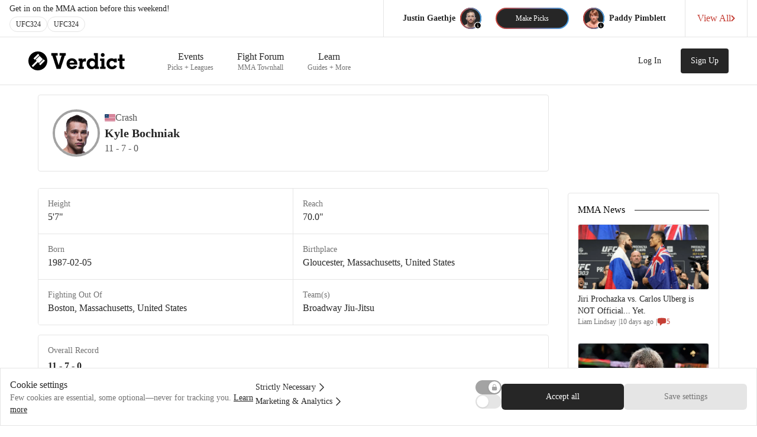

--- FILE ---
content_type: text/html; charset=utf-8
request_url: https://verdictmma.com/fighter/kyle-crash-bochniak
body_size: 15840
content:
<!DOCTYPE html><html lang="en"><head><meta charSet="utf-8"/><meta name="viewport" content="width=device-width, initial-scale=1, maximum-scale=1"/><meta name="apple-itunes-app" content="app-id=1080144151"/><meta property="og:url" content="https://verdictmma.com/fighter/[fighterID]"/><link rel="icon" type="image/png" href="/img/favicon.png"/><link rel="manifest" href="/manifest.json"/><link rel="preconnect" href="https://adservice.google.com"/><link rel="preconnect" href="https://partner.googleadservices.com"/><link rel="preconnect" href="https://www.google-analytics.com"/><link rel="preconnect" href="https://googleads.g.doubleclick.net"/><title>Kyle Bochniak &quot;Crash&quot; Record: 11-7-0, Stats, and Past Fights</title><meta name="description" content="Kyle Bochniak fighting out of United States with an MMA career record of 11-7-0. Their last fight was Chris Wade on June 24, 2022 at PFL 5 in Atlanta, Georgia, United States."/><meta property="og:title" content="Kyle Bochniak &quot;Crash&quot; Record: 11-7-0, Stats, and Past Fights"/><meta property="og:description" content="Kyle Bochniak fighting out of United States with an MMA career record of 11-7-0. Their last fight was Chris Wade on June 24, 2022 at PFL 5 in Atlanta, Georgia, United States."/><meta property="og:image" content="https://i.imgur.com/wWjsxPX.png"/><meta property="og:type" content="website"/><meta name="next-head-count" content="16"/><link rel="preload" href="/_next/static/css/ceb69d850527b57e.css" as="style"/><link rel="stylesheet" href="/_next/static/css/ceb69d850527b57e.css" data-n-g=""/><noscript data-n-css=""></noscript><script defer="" nomodule="" src="/_next/static/chunks/polyfills-42372ed130431b0a.js"></script><script src="/_next/static/chunks/webpack-0a3b3951074c97a4.js" defer=""></script><script src="/_next/static/chunks/framework-7b196dbe792167aa.js" defer=""></script><script src="/_next/static/chunks/main-1ab03e353c85b556.js" defer=""></script><script src="/_next/static/chunks/pages/_app-f1aec285d97f2971.js" defer=""></script><script src="/_next/static/chunks/1664-bc2a9050ca5fc6b8.js" defer=""></script><script src="/_next/static/chunks/5675-9951c62ea536cd03.js" defer=""></script><script src="/_next/static/chunks/5235-1471927acee24f48.js" defer=""></script><script src="/_next/static/chunks/7878-4bf8fa16f3154de2.js" defer=""></script><script src="/_next/static/chunks/pages/fighter/%5BfighterID%5D-152b02da9218d14a.js" defer=""></script><script src="/_next/static/next-build/_buildManifest.js" defer=""></script><script src="/_next/static/next-build/_ssgManifest.js" defer=""></script></head><body><div id="__next"><div class="bg-white "><div class="verdictMobileDisplayNone"><nav class="bg-white border-b"><div class="w-full bg-white"><div class="max-w-7xl m-auto pl-4 pr-4 sm:pr-0 lg:pr-4"><div class="w-full flex justify-between overflow-x-clip"><div class="w-full flex shrink items-center justify-between"><div class="w-full flex flex-col py-2"><div class="font-medium text-sm font-sans text-gray-800 pr-1 sm:pr-4"><div class="hidden lg:flex leading-none whitespace-nowrap">Get in on the MMA action before this weekend!</div><div class="flex lg:hidden leading-none whitespace-nowrap">Submit picks before this weekend!</div><div class="flex flex-nowrap pt-1.5 gap-1.5"><div class="rounded-full border-gray-200 border bg-white hover:bg-gray-100 px-2.5 py-1.5 leading-none font-medium text-gray-800 cursor-pointer text-xs">UFC</div></div></div></div></div><div class="flex items-center flex-1"><div class="hidden md:flex w-px h-full bg-gray-200"></div><div class="px-2 md:px-6 flex items-center"><div class="hidden md:flex items-center"><div class="text-right px-2"><div class="text-gray-500 text-xs leading-none pb-0.5 whitespace-nowrap"></div><div class="text-gray-800 text-sm font-bold font-sans whitespace-nowrap leading-none pb-0.5"></div></div><div class="h-9 w-9 bg-gray-800 rounded-full my-2.5"><div class="aspect-square h-9 w-9 bg-gray-800 rounded-full"></div></div></div><div class="p-0.5 mx-0 sm:mx-2.5 lg:mx-6 bg-gradient-to-r from-red-base to-blue-base cursor-pointer rounded-full"><div class="h-8 px-4 sm:px-8 py-2 bg-gray-800 hover:bg-gray-700 text-white rounded-full flex items-center justify-center text-xs whitespace-nowrap">Make Picks</div></div><div class="hidden md:flex items-center"><div class="h-9 w-9 bg-gray-800 rounded-full my-2.5"><div class="aspect-square h-9 w-9 bg-gray-800 rounded-full"></div></div><div class="px-2"><div class="text-gray-500 text-xs leading-none pb-0.5 whitespace-nowrap"></div><div class="text-gray-800 text-sm font-bold font-sans whitespace-nowrap leading-none pb-0.5"></div></div></div></div><div class="hidden lg:flex w-px h-full bg-gray-200"></div><div class="hidden lg:flex"><div class="flex items-center text-red hover:text-red-700 px-5 font-medium font-sans gap-2 cursor-pointer"><div class="whitespace-nowrap">View All</div><div><svg width="7" height="10" viewBox="0 0 7 10" fill="none" xmlns="http://www.w3.org/2000/svg"><path d="M1.50098 9L5.50098 5L1.50098 1" stroke="#C53F35" stroke-width="2" stroke-linecap="round" stroke-linejoin="round"></path></svg></div></div></div><div class="hidden lg:flex w-px h-full bg-gray-200"></div></div></div></div></div></nav><div class="border-b border-gray-200"><div class="max-w-7xl mx-auto px-2 sm:px-4 lg:px-8 bg-white"><div class="flex justify-between h-20 px-4"><div class="flex px-2 lg:px-0"><div class="flex-shrink-0 flex items-center justify-center my-4 cursor-pointer"><svg width="163" height="32" viewBox="0 0 163 32" xmlns="http://www.w3.org/2000/svg"><path d="M32 16C32 24.8366 24.8366 32 16 32C7.16344 32 0 24.8366 0 16C0 7.16344 7.16344 0 16 0C24.8366 0 32 7.16344 32 16Z" fill="black"></path><path d="M16.3852 4L18.5975 6.21235L10.8543 13.9556L8.64198 11.7432L16.3852 4Z" fill="white"></path><path d="M25.7877 13.4025L28 15.6148L20.2568 23.358L18.0444 21.1457L25.7877 13.4025Z" fill="white"></path><path d="M18.8741 7.59506L24.4049 13.1259L17.7679 19.763L16.1086 18.1037L7.81235 26.4L5.6 24.1877L13.8963 15.8914L12.237 14.2321L18.8741 7.59506Z" fill="white"></path><path d="M63.3 2.7125V6.9125H61.725L54.3375 29.6H47.775L40.3875 6.9125H38.775V2.7125H49.3875V6.9125H46.2375L51.075 23.0375H51.1125L56.2125 6.9125H52.6875V2.7125H63.3Z" fill="black"></path><path d="M69.75 22.25C69.875 23.25 70.3 24.1 71.025 24.8C71.775 25.475 72.6875 25.8125 73.7625 25.8125C74.5125 25.8125 75.2 25.6625 75.825 25.3625C76.475 25.0375 76.975 24.575 77.325 23.975L82.5 24.5375C81.725 26.3875 80.5625 27.775 79.0125 28.7C77.4875 29.6 75.7125 30.05 73.6875 30.05C71.9625 30.05 70.4 29.6625 69 28.8875C67.6 28.0875 66.5 26.9875 65.7 25.5875C64.9 24.1625 64.5 22.575 64.5 20.825C64.5 19.05 64.8875 17.4625 65.6625 16.0625C66.4625 14.6375 67.55 13.5375 68.925 12.7625C70.325 11.9625 71.8875 11.5625 73.6125 11.5625C75.3125 11.5625 76.85 11.9375 78.225 12.6875C79.625 13.4375 80.7375 14.6 81.5625 16.175C82.4125 17.75 82.8375 19.7125 82.8375 22.0625V22.25H69.75ZM73.6125 15.6875C72.5875 15.6875 71.7125 15.9875 70.9875 16.5875C70.2875 17.1625 69.8375 17.9375 69.6375 18.9125H77.5125C77.3875 17.9875 76.9625 17.225 76.2375 16.625C75.5125 16 74.6375 15.6875 73.6125 15.6875Z" fill="black"></path><path d="M93.675 29.6H84.7875V25.625H86.55V16.025H84.7875V12.0125H91.3875V14.975C91.7875 13.875 92.3875 13.075 93.1875 12.575C94.0125 12.05 94.9375 11.7875 95.9625 11.7875C96.4625 11.7875 96.925 11.8375 97.35 11.9375V16.925H95.2125C93.9375 16.925 93 17.2625 92.4 17.9375C91.825 18.5875 91.5375 19.675 91.5375 21.2V25.625H93.675V29.6Z" fill="black"></path><path d="M112.425 27.3875C111.975 28.1375 111.25 28.775 110.25 29.3C109.275 29.8 108.175 30.05 106.95 30.05C105.35 30.05 103.9 29.6625 102.6 28.8875C101.3 28.0875 100.275 26.9875 99.525 25.5875C98.8 24.1625 98.4375 22.575 98.4375 20.825C98.4375 19.05 98.8 17.4625 99.525 16.0625C100.275 14.6375 101.288 13.5375 102.563 12.7625C103.863 11.9625 105.313 11.5625 106.913 11.5625C108.188 11.5625 109.325 11.825 110.325 12.35C111.325 12.85 112.05 13.4875 112.5 14.2625C112.5 13.8625 112.488 13.525 112.463 13.25L112.425 10.925V6.725H110.663V2.7125H117.413V25.625H119.175V29.6H112.425V27.3875ZM108.075 25.6625C109.375 25.6625 110.438 25.2 111.263 24.275C112.113 23.325 112.538 22.175 112.538 20.825C112.538 19.425 112.113 18.275 111.263 17.375C110.438 16.475 109.375 16.025 108.075 16.025C106.75 16.025 105.663 16.475 104.813 17.375C103.988 18.275 103.575 19.425 103.575 20.825C103.575 22.175 103.988 23.325 104.813 24.275C105.663 25.2 106.75 25.6625 108.075 25.6625Z" fill="black"></path><path d="M122.513 5.9375C122.513 5.0375 122.825 4.275 123.45 3.65C124.075 3.025 124.825 2.7125 125.7 2.7125C126.575 2.7125 127.325 3.025 127.95 3.65C128.6 4.275 128.925 5.0375 128.925 5.9375C128.925 6.8375 128.6 7.6 127.95 8.225C127.325 8.825 126.575 9.125 125.7 9.125C124.8 9.125 124.038 8.825 123.413 8.225C122.813 7.6 122.513 6.8375 122.513 5.9375ZM130.575 25.625V29.6H121.275V25.625H123.413V16.025H121.275V12.0125H128.4V25.625H130.575Z" fill="black"></path><path d="M149.625 24.9875C149 26.5875 147.938 27.8375 146.438 28.7375C144.963 29.6125 143.263 30.05 141.338 30.05C139.563 30.05 137.963 29.6625 136.538 28.8875C135.138 28.0875 134.038 26.9875 133.238 25.5875C132.438 24.1625 132.038 22.575 132.038 20.825C132.038 19.05 132.413 17.4625 133.163 16.0625C133.913 14.6375 134.938 13.5375 136.238 12.7625C137.538 11.9625 139.025 11.5625 140.7 11.5625C141.6 11.5625 142.45 11.7 143.25 11.975C144.05 12.25 144.7 12.675 145.2 13.25V12.0125H149.475V18.6125H145.313C145.113 17.8875 144.65 17.275 143.925 16.775C143.225 16.275 142.375 16.025 141.375 16.025C140.075 16.025 139.025 16.4625 138.225 17.3375C137.45 18.2125 137.063 19.3375 137.063 20.7125C137.063 22.1375 137.463 23.3125 138.263 24.2375C139.088 25.1625 140.15 25.625 141.45 25.625C142.375 25.625 143.213 25.375 143.963 24.875C144.713 24.375 145.25 23.7125 145.575 22.8875L149.625 24.9875Z" fill="black"></path><path d="M154.013 5.3375H159V12.0125H162.825V16.025H159V24.275C159 24.825 159.1 25.2125 159.3 25.4375C159.5 25.6375 159.85 25.7375 160.35 25.7375C160.7 25.7375 161.338 25.7 162.263 25.625V29.4875C161.838 29.5875 161.313 29.6625 160.688 29.7125C160.063 29.7875 159.525 29.825 159.075 29.825C157.525 29.825 156.288 29.5625 155.363 29.0375C154.463 28.5125 154.013 27.4625 154.013 25.8875V16.025H151.238V12.0125H154.013V5.3375Z" fill="black"></path></svg></div><div class="hidden sm:ml-6 md:flex sm:justify-end lg:space-x-2 text-lg w-full px-8 mr-8"></div></div></div></div></div></div><div class="relative w-full flex justify-center"><div class="absolute w-full bg-gray-100 -z-10 h-44 md:h-64"></div><div class="flex flex-col mx-0 sm:mx-4 max-w-6xl w-full"><div class="w-full"><div class="sm:mt-4"><div class=" w-full mx-auto grid grid-cols-1 md:grid-cols-12 max-w-7xl"><div class="col-span-12  md:col-span-9 justify-center items-center"><div class="flex flex-col items-center"><div class="w-full items-center"><div class="flex bg-white border-b sm:border sm:rounded border-gray-200 px-4 sm:px-6 flex-row space-x-2 md:space-x-2 items-center py-6"><div><div><div class="relative flex justify-center"><div class="inline-block aspect-square w-16 h-16 md:w-20 md:h-20 border-gray-400 border-4 bg-white rounded-full"><div class="flex items-center justify-center overflow-hidden" style="width:100%;height:100%;position:relative"><img loading="lazy" decoding="async" data-nimg="fill" class="inline-block rounded-full opacity-0 undefined transition-opacity duration-200 ease-in-out overflow-hidden" style="position:absolute;height:100%;width:100%;left:0;top:0;right:0;bottom:0;object-fit:cover;color:transparent;overflow:hidden;background-size:cover;background-position:50% 50%;background-repeat:no-repeat;background-image:url(&quot;data:image/svg+xml;charset=utf-8,%3Csvg xmlns=&#x27;http://www.w3.org/2000/svg&#x27; %3E%3Cfilter id=&#x27;b&#x27; color-interpolation-filters=&#x27;sRGB&#x27;%3E%3CfeGaussianBlur stdDeviation=&#x27;20&#x27;/%3E%3CfeColorMatrix values=&#x27;1 0 0 0 0 0 1 0 0 0 0 0 1 0 0 0 0 0 100 -1&#x27; result=&#x27;s&#x27;/%3E%3CfeFlood x=&#x27;0&#x27; y=&#x27;0&#x27; width=&#x27;100%25&#x27; height=&#x27;100%25&#x27;/%3E%3CfeComposite operator=&#x27;out&#x27; in=&#x27;s&#x27;/%3E%3CfeComposite in2=&#x27;SourceGraphic&#x27;/%3E%3CfeGaussianBlur stdDeviation=&#x27;20&#x27;/%3E%3C/filter%3E%3Cimage width=&#x27;100%25&#x27; height=&#x27;100%25&#x27; x=&#x27;0&#x27; y=&#x27;0&#x27; preserveAspectRatio=&#x27;xMidYMid slice&#x27; style=&#x27;filter: url(%23b);&#x27; href=&#x27;[data-uri]&#x27;/%3E%3C/svg%3E&quot;)" src="https://i.imgur.com/wWjsxPX.png"/></div></div></div></div></div><div class="flex flex-col w-full"><div class="flex gap-1 sm:gap-2 items-center"><img style="width:18px;border-radius:1px" class="h-3 bg-gray-400" src="https://flagcdn.com/w80/us.png" alt=""/><div class="text-gray-600 text-sm sm:text-base font-medium font-sans">Crash</div></div><h1 class="text-gray-800 text-base md:text-xl font-bold font-sans">Kyle Bochniak</h1><div class="flex justify-between w-full space-x-2 items-center"><div class="text-gray-600 text-sm sm:text-base font-medium font-sans">11 - 7 - 0</div></div></div></div></div></div></div><div class=" col-span-12 md:col-span-3 items-start"></div></div></div></div><div class="w-full"><div><div class=" w-full mx-auto grid grid-cols-1 md:grid-cols-12 max-w-7xl"><div class="col-span-12  md:col-span-9 justify-center items-center"><div class="flex flex-col items-center"><div class="w-full items-center"><div class="mt-4 mb-28 mx-auto flex flex-col justify-between"><div class="flex-grow"><div><div class="md:hidden border-t border-b sm:border border-gray-200 sm:rounded overflow-hidden"><div class="grid grid-cols-2"><div class="bg-white border-gray-200 border-r border-b"><div class="pt-4 px-4 text-sm text-gray-500 font-sans">Height</div><div class="mx-4 mb-4 text-base font-medium text-gray-800 font-sans truncate md:text-ellipsis md:whitespace-normal">5&#x27;7&quot;</div></div><div class="bg-white border-gray-200 border-b"><div class="pt-4 px-4 text-sm text-gray-500 font-sans">Reach</div><div class="mx-4 mb-4 text-base font-medium text-gray-800 font-sans truncate md:text-ellipsis md:whitespace-normal">70.0&quot;</div></div></div><div class="flex flex-row justify-center py-4 bg-white hover:bg-gray-100 col-span-2"><div class="text-center text-gray-600 text-base font- font-sans">View All Stats</div><div class="h-5 w-5 text-gray-600" aria-hidden="true"><svg xmlns="http://www.w3.org/2000/svg" viewBox="0 0 24 24" fill="currentColor" aria-hidden="true"><path fill-rule="evenodd" d="M12.53 16.28a.75.75 0 01-1.06 0l-7.5-7.5a.75.75 0 011.06-1.06L12 14.69l6.97-6.97a.75.75 0 111.06 1.06l-7.5 7.5z" clip-rule="evenodd"></path></svg></div></div></div><div class="hidden md:block border-t border-b sm:border border-gray-200 mt-3 sm:rounded overflow-hidden"><div class="grid grid-cols-2"><div class="bg-white border-gray-200 border-r border-b"><div class="pt-4 px-4 text-sm text-gray-500 font-sans">Height</div><div class="mx-4 mb-4 text-base font-medium text-gray-800 font-sans truncate md:text-ellipsis md:whitespace-normal">5&#x27;7&quot;</div></div><div class="bg-white border-gray-200 border-b"><div class="pt-4 px-4 text-sm text-gray-500 font-sans">Reach</div><div class="mx-4 mb-4 text-base font-medium text-gray-800 font-sans truncate md:text-ellipsis md:whitespace-normal">70.0&quot;</div></div><div class="bg-white border-gray-200 border-r border-b"><div class="pt-4 px-4 text-sm text-gray-500 font-sans">Born</div><div class="mx-4 mb-4 text-base font-medium text-gray-800 font-sans truncate md:text-ellipsis md:whitespace-normal">1987-02-05</div></div><div class="bg-white border-gray-200 border-b"><div class="pt-4 px-4 text-sm text-gray-500 font-sans">Birthplace</div><div class="mx-4 mb-4 text-base font-medium text-gray-800 font-sans truncate md:text-ellipsis md:whitespace-normal">Gloucester, Massachusetts, United States</div></div><div class="bg-white border-gray-200 border-r "><div class="pt-4 px-4 text-sm text-gray-500 font-sans">Fighting Out Of</div><div class="mx-4 mb-4 text-base font-medium text-gray-800 font-sans truncate md:text-ellipsis md:whitespace-normal">Boston, Massachusetts, United States</div></div><div class="bg-white border-gray-200 "><div class="pt-4 px-4 text-sm text-gray-500 font-sans">Team(s)</div><div class="mx-4 mb-4 text-base font-medium text-gray-800 font-sans truncate md:text-ellipsis md:whitespace-normal">Broadway Jiu-Jitsu</div></div></div></div></div></div><div class="flex-grow-0 w-10 h-4"></div><div class="flex-grow flex flex-col gap-4 p-4 bg-white border-t border-b sm:border sm:rounded border-gray-200"><div class="w-full"><div class="pb-1 text-gray-500 text-sm">Overall Record</div><div class="text-gray-800 text-base font-bold font-sans">11 - 7 - 0</div></div><div class="w-full"><div class="pb-1.5 text-gray-500 text-sm">Winning Method</div><div class="flex w-full pb-3"><div class="h-4 bg-green-800 rounded-l-sm " style="width:63.6%"></div><div class="h-4 bg-green-400  " style="width:18.2%"></div><div class="h-4 bg-green-200  rounded-r-sm" style="width:18.2%"></div></div><div class="flex w-full"><div class="flex-1 flex gap-1.5"><div class="flex items-center justify-center"><div class="h-8 w-14 py-1.5 border border-green-800 border-2 rounded font-bold font-sans text-gray-900 text-sm flex items-center justify-center">63.6%</div></div><div><div class="sm:hidden text-base font-medium font-sans text-gray-900 leading-5">Dec.</div><div class="hidden sm:block text-base font-medium font-sans text-gray-900 leading-5">Decision</div><div class="text-sm text-gray-500">7 / 11</div></div></div><div class="flex-1 flex gap-1.5"><div class="flex items-center justify-center"><div class="h-8 w-14 py-1.5 border border-green-400 border-2 rounded font-bold font-sans text-gray-900 text-sm flex items-center justify-center">18.2%</div></div><div><div class="sm:hidden text-base font-medium font-sans text-gray-900 leading-5">Sub.</div><div class="hidden sm:block text-base font-medium font-sans text-gray-900 leading-5">Submission</div><div class="text-sm text-gray-500">2 / 11</div></div></div><div class="flex-1 flex gap-1.5"><div class="flex items-center justify-center"><div class="h-8 w-14 py-1.5 border border-green-200 border-2 rounded font-bold font-sans text-gray-900 text-sm flex items-center justify-center">18.2%</div></div><div><div class="sm:hidden text-base font-medium font-sans text-gray-900 leading-5">KO</div><div class="hidden sm:block text-base font-medium font-sans text-gray-900 leading-5">KO</div><div class="text-sm text-gray-500">2 / 11</div></div></div></div></div><div class="w-full"><div class="pb-1.5 text-gray-500 text-sm">Losing Method</div><div class="flex w-full pb-3"><div class="h-4 bg-red-800 rounded-l-sm " style="width:85.7%"></div><div class="h-4 bg-red-400  " style="width:0%"></div><div class="h-4 bg-red-200  rounded-r-sm" style="width:14.3%"></div></div><div class="flex w-full"><div class="flex-1 flex gap-1.5"><div class="flex items-center justify-center"><div class="h-8 w-14 py-1.5 border border-red-800 border-2 rounded font-bold font-sans text-gray-900 text-sm flex items-center justify-center">85.7%</div></div><div><div class="sm:hidden text-base font-medium font-sans text-gray-900 leading-5">Dec.</div><div class="hidden sm:block text-base font-medium font-sans text-gray-900 leading-5">Decision</div><div class="text-sm text-gray-500">6 / 7</div></div></div><div class="flex-1 flex gap-1.5"><div class="flex items-center justify-center"><div class="h-8 w-14 py-1.5 border border-red-400 border-2 rounded font-bold font-sans text-gray-900 text-sm flex items-center justify-center">0%</div></div><div><div class="sm:hidden text-base font-medium font-sans text-gray-900 leading-5">Sub.</div><div class="hidden sm:block text-base font-medium font-sans text-gray-900 leading-5">Submission</div><div class="text-sm text-gray-500">0 / 7</div></div></div><div class="flex-1 flex gap-1.5"><div class="flex items-center justify-center"><div class="h-8 w-14 py-1.5 border border-red-200 border-2 rounded font-bold font-sans text-gray-900 text-sm flex items-center justify-center">14.3%</div></div><div><div class="sm:hidden text-base font-medium font-sans text-gray-900 leading-5">KO</div><div class="hidden sm:block text-base font-medium font-sans text-gray-900 leading-5">KO</div><div class="text-sm text-gray-500">1 / 7</div></div></div></div></div></div><div class="flex-grow-0 w-10 h-4"></div><div class="flex-grow"><div><div class="hidden md:block text-lg font-medium text-gray-800 font-sans">Past Fights</div><div class="md:hidden border-t border-b sm:border border-gray-200 sm:rounded overflow-hidden"><div class=""><div class="flex flex-row border-gray-200 border-b"><div class="bg-white flex-grow h-full p-4"><div class="flex justify-between"><div class="text-sm text-gray-500 leading-none">June 24, 2022</div><div class="text-sm font-medium font-sans text-gray-500 text-right leading-none">PFL 5</div></div><div class="mt-2 text-base font-medium text-gray-800 font-sans leading-none">Chris Wade</div><div class="flex gap-2 mt-2 items-center"><span class="text-sm font-bold text-red-500 font-sans leading-none">Loss<!-- --> (<!-- -->11–7<!-- -->)</span><span class="text-sm text-gray-500 leading-none">TKO (head kick and punches)<!-- --> <!-- -->• Round 1 (1:10)</span></div></div></div><div class="flex flex-row border-gray-200 border-b"><div class="bg-white flex-grow h-full p-4"><div class="flex justify-between"><div class="text-sm text-gray-500 leading-none">April 28, 2022</div><div class="text-sm font-medium font-sans text-gray-500 text-right leading-none">PFL 2</div></div><div class="mt-2 text-base font-medium text-gray-800 font-sans leading-none">Bubba Jenkins</div><div class="flex gap-2 mt-2 items-center"><span class="text-sm font-bold text-red-500 font-sans leading-none">Loss<!-- --> (<!-- -->11–6<!-- -->)</span><span class="text-sm text-gray-500 leading-none">Decision (unanimous)<!-- --> </span></div></div></div><div class="flex flex-row border-gray-200 border-b"><div class="bg-white flex-grow h-full p-4"><div class="flex justify-between"><div class="text-sm text-gray-500 leading-none">April 2, 2022</div><div class="text-sm font-medium font-sans text-gray-500 text-right leading-none">XMMA 4: Black Magic</div></div><div class="mt-2 text-base font-medium text-gray-800 font-sans leading-none">Carlton Minus</div><div class="flex gap-2 mt-2 items-center"><span class="text-sm font-bold text-green-500 font-sans leading-none">Win<!-- --> (<!-- -->11–5<!-- -->)</span><span class="text-sm text-gray-500 leading-none">Decision (split)<!-- --> </span></div></div></div></div><div class="flex flex-row justify-center py-4 bg-white hover:bg-gray-100 "><div class="text-center text-gray-600 text-base font- font-sans">View All 18 Fights</div><div class="h-5 w-5 text-gray-600" aria-hidden="true"><svg xmlns="http://www.w3.org/2000/svg" viewBox="0 0 24 24" fill="currentColor" aria-hidden="true"><path fill-rule="evenodd" d="M12.53 16.28a.75.75 0 01-1.06 0l-7.5-7.5a.75.75 0 011.06-1.06L12 14.69l6.97-6.97a.75.75 0 111.06 1.06l-7.5 7.5z" clip-rule="evenodd"></path></svg></div></div></div><div class="hidden md:block border-t border-b sm:border border-gray-200 mt-3 sm:rounded overflow-hidden"><div class=""><div class="flex flex-row border-gray-200 border-b"><div class="bg-white flex-grow h-full p-4"><div class="flex justify-between"><div class="text-sm text-gray-500 leading-none">June 24, 2022</div><div class="text-sm font-medium font-sans text-gray-500 text-right leading-none">PFL 5</div></div><div class="mt-2 text-base font-medium text-gray-800 font-sans leading-none">Chris Wade</div><div class="flex gap-2 mt-2 items-center"><span class="text-sm font-bold text-red-500 font-sans leading-none">Loss<!-- --> (<!-- -->11–7<!-- -->)</span><span class="text-sm text-gray-500 leading-none">TKO (head kick and punches)<!-- --> <!-- -->• Round 1 (1:10)</span></div></div></div><div class="flex flex-row border-gray-200 border-b"><div class="bg-white flex-grow h-full p-4"><div class="flex justify-between"><div class="text-sm text-gray-500 leading-none">April 28, 2022</div><div class="text-sm font-medium font-sans text-gray-500 text-right leading-none">PFL 2</div></div><div class="mt-2 text-base font-medium text-gray-800 font-sans leading-none">Bubba Jenkins</div><div class="flex gap-2 mt-2 items-center"><span class="text-sm font-bold text-red-500 font-sans leading-none">Loss<!-- --> (<!-- -->11–6<!-- -->)</span><span class="text-sm text-gray-500 leading-none">Decision (unanimous)<!-- --> </span></div></div></div><div class="flex flex-row border-gray-200 border-b"><div class="bg-white flex-grow h-full p-4"><div class="flex justify-between"><div class="text-sm text-gray-500 leading-none">April 2, 2022</div><div class="text-sm font-medium font-sans text-gray-500 text-right leading-none">XMMA 4: Black Magic</div></div><div class="mt-2 text-base font-medium text-gray-800 font-sans leading-none">Carlton Minus</div><div class="flex gap-2 mt-2 items-center"><span class="text-sm font-bold text-green-500 font-sans leading-none">Win<!-- --> (<!-- -->11–5<!-- -->)</span><span class="text-sm text-gray-500 leading-none">Decision (split)<!-- --> </span></div></div></div><div class="flex flex-row border-gray-200 border-b"><div class="bg-white flex-grow h-full p-4"><div class="flex justify-between"><div class="text-sm text-gray-500 leading-none">July 30, 2021</div><div class="text-sm font-medium font-sans text-gray-500 text-right leading-none">XMMA 2: Saunders vs. Nijem</div></div><div class="mt-2 text-base font-medium text-gray-800 font-sans leading-none">Marcus Brimage</div><div class="flex gap-2 mt-2 items-center"><span class="text-sm font-bold text-green-500 font-sans leading-none">Win<!-- --> (<!-- -->10–5<!-- -->)</span><span class="text-sm text-gray-500 leading-none">Decision (unanimous)<!-- --> </span></div></div></div><div class="flex flex-row border-gray-200 border-b"><div class="bg-white flex-grow h-full p-4"><div class="flex justify-between"><div class="text-sm text-gray-500 leading-none">January 30, 2021</div><div class="text-sm font-medium font-sans text-gray-500 text-right leading-none">XMMA: Vick vs Fialho</div></div><div class="mt-2 text-base font-medium text-gray-800 font-sans leading-none">Caio Uruguai</div><div class="flex gap-2 mt-2 items-center"><span class="text-sm font-bold text-green-500 font-sans leading-none">Win<!-- --> (<!-- -->9–5<!-- -->)</span><span class="text-sm text-gray-500 leading-none">Decision (unanimous)<!-- --> </span></div></div></div><div class="flex flex-row border-gray-200 border-b"><div class="bg-white flex-grow h-full p-4"><div class="flex justify-between"><div class="text-sm text-gray-500 leading-none">October 18, 2019</div><div class="text-sm font-medium font-sans text-gray-500 text-right leading-none">UFC on ESPN: Reyes vs. Weidman</div></div><div class="mt-2 text-base font-medium text-gray-800 font-sans leading-none">Sean Woodson</div><div class="flex gap-2 mt-2 items-center"><span class="text-sm font-bold text-red-500 font-sans leading-none">Loss<!-- --> (<!-- -->8–5<!-- -->)</span><span class="text-sm text-gray-500 leading-none">Decision (unanimous)<!-- --> </span></div></div></div><div class="flex flex-row border-gray-200 border-b"><div class="bg-white flex-grow h-full p-4"><div class="flex justify-between"><div class="text-sm text-gray-500 leading-none">December 8, 2018</div><div class="text-sm font-medium font-sans text-gray-500 text-right leading-none">UFC 231</div></div><div class="mt-2 text-base font-medium text-gray-800 font-sans leading-none">Hakeem Dawodu</div><div class="flex gap-2 mt-2 items-center"><span class="text-sm font-bold text-red-500 font-sans leading-none">Loss<!-- --> (<!-- -->8–4<!-- -->)</span><span class="text-sm text-gray-500 leading-none">Decision (split)<!-- --> </span></div></div></div><div class="flex flex-row border-gray-200 border-b"><div class="bg-white flex-grow h-full p-4"><div class="flex justify-between"><div class="text-sm text-gray-500 leading-none">April 7, 2018</div><div class="text-sm font-medium font-sans text-gray-500 text-right leading-none">UFC 223</div></div><div class="mt-2 text-base font-medium text-gray-800 font-sans leading-none">Zabit Magomedsharipov</div><div class="flex gap-2 mt-2 items-center"><span class="text-sm font-bold text-red-500 font-sans leading-none">Loss<!-- --> (<!-- -->8–3<!-- -->)</span><span class="text-sm text-gray-500 leading-none">Decision (unanimous)<!-- --> </span></div></div></div><div class="flex flex-row border-gray-200 border-b"><div class="bg-white flex-grow h-full p-4"><div class="flex justify-between"><div class="text-sm text-gray-500 leading-none">January 20, 2018</div><div class="text-sm font-medium font-sans text-gray-500 text-right leading-none">UFC 220</div></div><div class="mt-2 text-base font-medium text-gray-800 font-sans leading-none">Brandon Davis</div><div class="flex gap-2 mt-2 items-center"><span class="text-sm font-bold text-green-500 font-sans leading-none">Win<!-- --> (<!-- -->8–2<!-- -->)</span><span class="text-sm text-gray-500 leading-none">Decision (unanimous)<!-- --> </span></div></div></div><div class="flex flex-row border-gray-200 border-b"><div class="bg-white flex-grow h-full p-4"><div class="flex justify-between"><div class="text-sm text-gray-500 leading-none">July 22, 2017</div><div class="text-sm font-medium font-sans text-gray-500 text-right leading-none">UFC on Fox: Weidman vs. Gastelum</div></div><div class="mt-2 text-base font-medium text-gray-800 font-sans leading-none">Jeremy Kennedy</div><div class="flex gap-2 mt-2 items-center"><span class="text-sm font-bold text-red-500 font-sans leading-none">Loss<!-- --> (<!-- -->7–2<!-- -->)</span><span class="text-sm text-gray-500 leading-none">Decision (unanimous)<!-- --> </span></div></div></div><div class="flex flex-row border-gray-200 border-b"><div class="bg-white flex-grow h-full p-4"><div class="flex justify-between"><div class="text-sm text-gray-500 leading-none">August 27, 2016</div><div class="text-sm font-medium font-sans text-gray-500 text-right leading-none">UFC on Fox: Maia vs. Condit</div></div><div class="mt-2 text-base font-medium text-gray-800 font-sans leading-none">Enrique Barzola</div><div class="flex gap-2 mt-2 items-center"><span class="text-sm font-bold text-green-500 font-sans leading-none">Win<!-- --> (<!-- -->7–1<!-- -->)</span><span class="text-sm text-gray-500 leading-none">Decision (split)<!-- --> </span></div></div></div><div class="flex flex-row border-gray-200 border-b"><div class="bg-white flex-grow h-full p-4"><div class="flex justify-between"><div class="text-sm text-gray-500 leading-none">January 17, 2016</div><div class="text-sm font-medium font-sans text-gray-500 text-right leading-none">UFC Fight Night: Dillashaw vs. Cruz</div></div><div class="mt-2 text-base font-medium text-gray-800 font-sans leading-none">Charles Rosa</div><div class="flex gap-2 mt-2 items-center"><span class="text-sm font-bold text-red-500 font-sans leading-none">Loss<!-- --> (<!-- -->6–1<!-- -->)</span><span class="text-sm text-gray-500 leading-none">Decision (unanimous)<!-- --> </span></div></div></div><div class="flex flex-row border-gray-200 border-b"><div class="bg-white flex-grow h-full p-4"><div class="flex justify-between"><div class="text-sm text-gray-500 leading-none">January 8, 2016</div><div class="text-sm font-medium font-sans text-gray-500 text-right leading-none">CES MMA 32</div></div><div class="mt-2 text-base font-medium text-gray-800 font-sans leading-none">Taylor Trahan</div><div class="flex gap-2 mt-2 items-center"><span class="text-sm font-bold text-green-500 font-sans leading-none">Win<!-- --> (<!-- -->6–0<!-- -->)</span><span class="text-sm text-gray-500 leading-none">Submission (rear-naked choke)<!-- --> <!-- -->• Round 1 (3:58)</span></div></div></div><div class="flex flex-row border-gray-200 border-b"><div class="bg-white flex-grow h-full p-4"><div class="flex justify-between"><div class="text-sm text-gray-500 leading-none">March 13, 2015</div><div class="text-sm font-medium font-sans text-gray-500 text-right leading-none">CES MMA 28</div></div><div class="mt-2 text-base font-medium text-gray-800 font-sans leading-none">Dominic Warr</div><div class="flex gap-2 mt-2 items-center"><span class="text-sm font-bold text-green-500 font-sans leading-none">Win<!-- --> (<!-- -->5–0<!-- -->)</span><span class="text-sm text-gray-500 leading-none">KO (punch)<!-- --> <!-- -->• Round 1 (1:49)</span></div></div></div><div class="flex flex-row border-gray-200 border-b"><div class="bg-white flex-grow h-full p-4"><div class="flex justify-between"><div class="text-sm text-gray-500 leading-none">January 30, 2015</div><div class="text-sm font-medium font-sans text-gray-500 text-right leading-none">CES MMA 27</div></div><div class="mt-2 text-base font-medium text-gray-800 font-sans leading-none">Tom English</div><div class="flex gap-2 mt-2 items-center"><span class="text-sm font-bold text-green-500 font-sans leading-none">Win<!-- --> (<!-- -->4–0<!-- -->)</span><span class="text-sm text-gray-500 leading-none">Decision (unanimous)<!-- --> </span></div></div></div><div class="flex flex-row border-gray-200 border-b"><div class="bg-white flex-grow h-full p-4"><div class="flex justify-between"><div class="text-sm text-gray-500 leading-none">October 10, 2014</div><div class="text-sm font-medium font-sans text-gray-500 text-right leading-none">CES MMA 26</div></div><div class="mt-2 text-base font-medium text-gray-800 font-sans leading-none">Ruslan Khubejashvili</div><div class="flex gap-2 mt-2 items-center"><span class="text-sm font-bold text-green-500 font-sans leading-none">Win<!-- --> (<!-- -->3–0<!-- -->)</span><span class="text-sm text-gray-500 leading-none">Decision (unanimous)<!-- --> </span></div></div></div><div class="flex flex-row border-gray-200 border-b"><div class="bg-white flex-grow h-full p-4"><div class="flex justify-between"><div class="text-sm text-gray-500 leading-none">March 14, 2014</div><div class="text-sm font-medium font-sans text-gray-500 text-right leading-none">CES MMA 22</div></div><div class="mt-2 text-base font-medium text-gray-800 font-sans leading-none">Marius Enache</div><div class="flex gap-2 mt-2 items-center"><span class="text-sm font-bold text-green-500 font-sans leading-none">Win<!-- --> (<!-- -->2–0<!-- -->)</span><span class="text-sm text-gray-500 leading-none">TKO (punches)<!-- --> <!-- -->• Round 2 (1:44)</span></div></div></div><div class="flex flex-row border-gray-200 "><div class="bg-white flex-grow h-full p-4"><div class="flex justify-between"><div class="text-sm text-gray-500 leading-none">January 24, 2014</div><div class="text-sm font-medium font-sans text-gray-500 text-right leading-none">CES MMA 21</div></div><div class="mt-2 text-base font-medium text-gray-800 font-sans leading-none">Peter Bertucci</div><div class="flex gap-2 mt-2 items-center"><span class="text-sm font-bold text-green-500 font-sans leading-none">Win<!-- --> (<!-- -->1–0<!-- -->)</span><span class="text-sm text-gray-500 leading-none">Submission (rear-naked choke)<!-- --> <!-- -->• Round 1 (1:05)</span></div></div></div></div></div></div></div><div class="flex-grow"><div class="flex justify-center"><button class="bg-white hover:bg-gray-100 text-gray-800 border-gray-800 border-2 h-11 px-3 disabled:opacity-50 font-sans font-medium py-1 px-2 rounded relative mt-4"><div class="undefined">Report Data Issue</div></button></div></div></div></div></div></div><div class=" col-span-12 md:col-span-3 items-start"><div class="mt-0 ml-0 md:ml-8 md:mt-9"><div class="flex flex-col gap-4 verdictMobileDisplayNone"><div class="grid cols-1 max-h-full overflow-hidden bg-white border border-gray-200 rounded mb-4"><div class="flex justify-center items-center px-4 pt-4 -mb-1"><div class="whitespace-nowrap pr-4 font-medium font-sans">MMA News</div><div class="w-full h-px bg-gray-800"></div></div><div><div><div><a href="/news/prochazka-vs-ulberg-update/1574"><div class="h-full flex flex-col cursor-pointer hover:bg-gray-100 font-sans"><div class="relative mt-4 mx-4"><div class="aspect-w-2 aspect-h-1"><div><div class="flex items-center justify-center overflow-hidden" style="width:100%;height:100%;position:relative"><div class="absolute h-full w-full animate-pulse bg-gray-100"></div><img alt="Jiri Prochazka vs. Carlos Ulberg is NOT Official... Yet." loading="lazy" decoding="async" data-nimg="fill" class="lg:absolute object-top rounded border opacity-0 undefined transition-opacity duration-200 ease-in-out overflow-hidden" style="position:absolute;height:100%;width:100%;left:0;top:0;right:0;bottom:0;object-fit:cover;color:transparent;overflow:hidden;background-size:cover;background-position:50% 50%;background-repeat:no-repeat;background-image:url(&quot;data:image/svg+xml;charset=utf-8,%3Csvg xmlns=&#x27;http://www.w3.org/2000/svg&#x27; %3E%3Cfilter id=&#x27;b&#x27; color-interpolation-filters=&#x27;sRGB&#x27;%3E%3CfeGaussianBlur stdDeviation=&#x27;20&#x27;/%3E%3CfeColorMatrix values=&#x27;1 0 0 0 0 0 1 0 0 0 0 0 1 0 0 0 0 0 100 -1&#x27; result=&#x27;s&#x27;/%3E%3CfeFlood x=&#x27;0&#x27; y=&#x27;0&#x27; width=&#x27;100%25&#x27; height=&#x27;100%25&#x27;/%3E%3CfeComposite operator=&#x27;out&#x27; in=&#x27;s&#x27;/%3E%3CfeComposite in2=&#x27;SourceGraphic&#x27;/%3E%3CfeGaussianBlur stdDeviation=&#x27;20&#x27;/%3E%3C/filter%3E%3Cimage width=&#x27;100%25&#x27; height=&#x27;100%25&#x27; x=&#x27;0&#x27; y=&#x27;0&#x27; preserveAspectRatio=&#x27;xMidYMid slice&#x27; style=&#x27;filter: url(%23b);&#x27; href=&#x27;[data-uri]&#x27;/%3E%3C/svg%3E&quot;)" sizes="100vw" srcSet="/_next/image?url=https%3A%2F%2Fimagedelivery.net%2Fkd_oB-9dZCrENaJzp7HSCA%2Ff26b3ddc-62cf-4b09-780a-2954a4015c00%2Fpublic&amp;w=640&amp;q=75 640w, /_next/image?url=https%3A%2F%2Fimagedelivery.net%2Fkd_oB-9dZCrENaJzp7HSCA%2Ff26b3ddc-62cf-4b09-780a-2954a4015c00%2Fpublic&amp;w=750&amp;q=75 750w, /_next/image?url=https%3A%2F%2Fimagedelivery.net%2Fkd_oB-9dZCrENaJzp7HSCA%2Ff26b3ddc-62cf-4b09-780a-2954a4015c00%2Fpublic&amp;w=828&amp;q=75 828w, /_next/image?url=https%3A%2F%2Fimagedelivery.net%2Fkd_oB-9dZCrENaJzp7HSCA%2Ff26b3ddc-62cf-4b09-780a-2954a4015c00%2Fpublic&amp;w=1080&amp;q=75 1080w, /_next/image?url=https%3A%2F%2Fimagedelivery.net%2Fkd_oB-9dZCrENaJzp7HSCA%2Ff26b3ddc-62cf-4b09-780a-2954a4015c00%2Fpublic&amp;w=1200&amp;q=75 1200w, /_next/image?url=https%3A%2F%2Fimagedelivery.net%2Fkd_oB-9dZCrENaJzp7HSCA%2Ff26b3ddc-62cf-4b09-780a-2954a4015c00%2Fpublic&amp;w=1920&amp;q=75 1920w, /_next/image?url=https%3A%2F%2Fimagedelivery.net%2Fkd_oB-9dZCrENaJzp7HSCA%2Ff26b3ddc-62cf-4b09-780a-2954a4015c00%2Fpublic&amp;w=2048&amp;q=75 2048w, /_next/image?url=https%3A%2F%2Fimagedelivery.net%2Fkd_oB-9dZCrENaJzp7HSCA%2Ff26b3ddc-62cf-4b09-780a-2954a4015c00%2Fpublic&amp;w=3840&amp;q=75 3840w" src="/_next/image?url=https%3A%2F%2Fimagedelivery.net%2Fkd_oB-9dZCrENaJzp7HSCA%2Ff26b3ddc-62cf-4b09-780a-2954a4015c00%2Fpublic&amp;w=3840&amp;q=75"/></div></div></div></div><div class=" w-full flex flex-col justify-center px-4 pb-3 pt-1.5  gap-0.5"><div class="text-sm text-gray-600 font-bold md:text-gray-800 md:font-medium">Jiri Prochazka vs. Carlos Ulberg is NOT Official... Yet.</div><div class="flex-none text-gray-500 text-xs  font-medium flex flex-row flex-wrap items-center gap-1"><div><span>Liam Lindsay</span><span class="ml-1">|</span></div><div><span>9 days ago</span><span class="ml-1">|</span></div><div class="undefined text-red-base flex flex-row items-center gap-1"><svg xmlns="http://www.w3.org/2000/svg" viewBox="0 0 20 20" fill="currentColor" aria-hidden="true" class="w-4 h-4"><path fill-rule="evenodd" d="M3.43 2.524A41.29 41.29 0 0110 2c2.236 0 4.43.18 6.57.524 1.437.231 2.43 1.49 2.43 2.902v5.148c0 1.413-.993 2.67-2.43 2.902a41.202 41.202 0 01-5.183.501.78.78 0 00-.528.224l-3.579 3.58A.75.75 0 016 17.25v-3.443a41.033 41.033 0 01-2.57-.33C1.993 13.244 1 11.986 1 10.573V5.426c0-1.413.993-2.67 2.43-2.902z" clip-rule="evenodd"></path></svg>5</div></div></div></div></a></div></div><div><div><a href="/news/merab-dvalishvili-slow-down/1573"><div class="h-full flex flex-col cursor-pointer hover:bg-gray-100 font-sans"><div class="relative mt-4 mx-4"><div class="aspect-w-2 aspect-h-1"><div><div class="flex items-center justify-center overflow-hidden" style="width:100%;height:100%;position:relative"><div class="absolute h-full w-full animate-pulse bg-gray-100"></div><img alt="Should Merab Dvalishvili Slow Down in 2026?" loading="lazy" decoding="async" data-nimg="fill" class="lg:absolute object-top rounded border opacity-0 undefined transition-opacity duration-200 ease-in-out overflow-hidden" style="position:absolute;height:100%;width:100%;left:0;top:0;right:0;bottom:0;object-fit:cover;color:transparent;overflow:hidden;background-size:cover;background-position:50% 50%;background-repeat:no-repeat;background-image:url(&quot;data:image/svg+xml;charset=utf-8,%3Csvg xmlns=&#x27;http://www.w3.org/2000/svg&#x27; %3E%3Cfilter id=&#x27;b&#x27; color-interpolation-filters=&#x27;sRGB&#x27;%3E%3CfeGaussianBlur stdDeviation=&#x27;20&#x27;/%3E%3CfeColorMatrix values=&#x27;1 0 0 0 0 0 1 0 0 0 0 0 1 0 0 0 0 0 100 -1&#x27; result=&#x27;s&#x27;/%3E%3CfeFlood x=&#x27;0&#x27; y=&#x27;0&#x27; width=&#x27;100%25&#x27; height=&#x27;100%25&#x27;/%3E%3CfeComposite operator=&#x27;out&#x27; in=&#x27;s&#x27;/%3E%3CfeComposite in2=&#x27;SourceGraphic&#x27;/%3E%3CfeGaussianBlur stdDeviation=&#x27;20&#x27;/%3E%3C/filter%3E%3Cimage width=&#x27;100%25&#x27; height=&#x27;100%25&#x27; x=&#x27;0&#x27; y=&#x27;0&#x27; preserveAspectRatio=&#x27;xMidYMid slice&#x27; style=&#x27;filter: url(%23b);&#x27; href=&#x27;[data-uri]&#x27;/%3E%3C/svg%3E&quot;)" sizes="100vw" srcSet="/_next/image?url=https%3A%2F%2Fimagedelivery.net%2Fkd_oB-9dZCrENaJzp7HSCA%2F40a47dd4-78f1-441e-03e8-65d84a81e900%2Fpublic&amp;w=640&amp;q=75 640w, /_next/image?url=https%3A%2F%2Fimagedelivery.net%2Fkd_oB-9dZCrENaJzp7HSCA%2F40a47dd4-78f1-441e-03e8-65d84a81e900%2Fpublic&amp;w=750&amp;q=75 750w, /_next/image?url=https%3A%2F%2Fimagedelivery.net%2Fkd_oB-9dZCrENaJzp7HSCA%2F40a47dd4-78f1-441e-03e8-65d84a81e900%2Fpublic&amp;w=828&amp;q=75 828w, /_next/image?url=https%3A%2F%2Fimagedelivery.net%2Fkd_oB-9dZCrENaJzp7HSCA%2F40a47dd4-78f1-441e-03e8-65d84a81e900%2Fpublic&amp;w=1080&amp;q=75 1080w, /_next/image?url=https%3A%2F%2Fimagedelivery.net%2Fkd_oB-9dZCrENaJzp7HSCA%2F40a47dd4-78f1-441e-03e8-65d84a81e900%2Fpublic&amp;w=1200&amp;q=75 1200w, /_next/image?url=https%3A%2F%2Fimagedelivery.net%2Fkd_oB-9dZCrENaJzp7HSCA%2F40a47dd4-78f1-441e-03e8-65d84a81e900%2Fpublic&amp;w=1920&amp;q=75 1920w, /_next/image?url=https%3A%2F%2Fimagedelivery.net%2Fkd_oB-9dZCrENaJzp7HSCA%2F40a47dd4-78f1-441e-03e8-65d84a81e900%2Fpublic&amp;w=2048&amp;q=75 2048w, /_next/image?url=https%3A%2F%2Fimagedelivery.net%2Fkd_oB-9dZCrENaJzp7HSCA%2F40a47dd4-78f1-441e-03e8-65d84a81e900%2Fpublic&amp;w=3840&amp;q=75 3840w" src="/_next/image?url=https%3A%2F%2Fimagedelivery.net%2Fkd_oB-9dZCrENaJzp7HSCA%2F40a47dd4-78f1-441e-03e8-65d84a81e900%2Fpublic&amp;w=3840&amp;q=75"/></div></div></div></div><div class=" w-full flex flex-col justify-center px-4 pb-3 pt-1.5  gap-0.5"><div class="text-sm text-gray-600 font-bold md:text-gray-800 md:font-medium">Should Merab Dvalishvili Slow Down in 2026?</div><div class="flex-none text-gray-500 text-xs  font-medium flex flex-row flex-wrap items-center gap-1"><div><span>Liam Lindsay</span><span class="ml-1">|</span></div><div><span>12 days ago</span><span class="ml-1">|</span></div><div class="undefined text-red-base flex flex-row items-center gap-1"><svg xmlns="http://www.w3.org/2000/svg" viewBox="0 0 20 20" fill="currentColor" aria-hidden="true" class="w-4 h-4"><path fill-rule="evenodd" d="M3.43 2.524A41.29 41.29 0 0110 2c2.236 0 4.43.18 6.57.524 1.437.231 2.43 1.49 2.43 2.902v5.148c0 1.413-.993 2.67-2.43 2.902a41.202 41.202 0 01-5.183.501.78.78 0 00-.528.224l-3.579 3.58A.75.75 0 016 17.25v-3.443a41.033 41.033 0 01-2.57-.33C1.993 13.244 1 11.986 1 10.573V5.426c0-1.413.993-2.67 2.43-2.902z" clip-rule="evenodd"></path></svg>10</div></div></div></div></a></div></div><div><div><a href="/news/borralho-vs-de-ridder/1572"><div class="h-full flex flex-col cursor-pointer hover:bg-gray-100 font-sans"><div class="relative mt-4 mx-4"><div class="aspect-w-2 aspect-h-1"><div><div class="flex items-center justify-center overflow-hidden" style="width:100%;height:100%;position:relative"><div class="absolute h-full w-full animate-pulse bg-gray-100"></div><img alt="Caio Borralho vs. Reinier de Ridder in the Works for UFC 326" loading="lazy" decoding="async" data-nimg="fill" class="lg:absolute object-top rounded border opacity-0 undefined transition-opacity duration-200 ease-in-out overflow-hidden" style="position:absolute;height:100%;width:100%;left:0;top:0;right:0;bottom:0;object-fit:cover;color:transparent;overflow:hidden;background-size:cover;background-position:50% 50%;background-repeat:no-repeat;background-image:url(&quot;data:image/svg+xml;charset=utf-8,%3Csvg xmlns=&#x27;http://www.w3.org/2000/svg&#x27; %3E%3Cfilter id=&#x27;b&#x27; color-interpolation-filters=&#x27;sRGB&#x27;%3E%3CfeGaussianBlur stdDeviation=&#x27;20&#x27;/%3E%3CfeColorMatrix values=&#x27;1 0 0 0 0 0 1 0 0 0 0 0 1 0 0 0 0 0 100 -1&#x27; result=&#x27;s&#x27;/%3E%3CfeFlood x=&#x27;0&#x27; y=&#x27;0&#x27; width=&#x27;100%25&#x27; height=&#x27;100%25&#x27;/%3E%3CfeComposite operator=&#x27;out&#x27; in=&#x27;s&#x27;/%3E%3CfeComposite in2=&#x27;SourceGraphic&#x27;/%3E%3CfeGaussianBlur stdDeviation=&#x27;20&#x27;/%3E%3C/filter%3E%3Cimage width=&#x27;100%25&#x27; height=&#x27;100%25&#x27; x=&#x27;0&#x27; y=&#x27;0&#x27; preserveAspectRatio=&#x27;xMidYMid slice&#x27; style=&#x27;filter: url(%23b);&#x27; href=&#x27;[data-uri]&#x27;/%3E%3C/svg%3E&quot;)" sizes="100vw" srcSet="/_next/image?url=https%3A%2F%2Fimagedelivery.net%2Fkd_oB-9dZCrENaJzp7HSCA%2F67058e66-1905-4e22-f54b-d01ff24dac00%2Fpublic&amp;w=640&amp;q=75 640w, /_next/image?url=https%3A%2F%2Fimagedelivery.net%2Fkd_oB-9dZCrENaJzp7HSCA%2F67058e66-1905-4e22-f54b-d01ff24dac00%2Fpublic&amp;w=750&amp;q=75 750w, /_next/image?url=https%3A%2F%2Fimagedelivery.net%2Fkd_oB-9dZCrENaJzp7HSCA%2F67058e66-1905-4e22-f54b-d01ff24dac00%2Fpublic&amp;w=828&amp;q=75 828w, /_next/image?url=https%3A%2F%2Fimagedelivery.net%2Fkd_oB-9dZCrENaJzp7HSCA%2F67058e66-1905-4e22-f54b-d01ff24dac00%2Fpublic&amp;w=1080&amp;q=75 1080w, /_next/image?url=https%3A%2F%2Fimagedelivery.net%2Fkd_oB-9dZCrENaJzp7HSCA%2F67058e66-1905-4e22-f54b-d01ff24dac00%2Fpublic&amp;w=1200&amp;q=75 1200w, /_next/image?url=https%3A%2F%2Fimagedelivery.net%2Fkd_oB-9dZCrENaJzp7HSCA%2F67058e66-1905-4e22-f54b-d01ff24dac00%2Fpublic&amp;w=1920&amp;q=75 1920w, /_next/image?url=https%3A%2F%2Fimagedelivery.net%2Fkd_oB-9dZCrENaJzp7HSCA%2F67058e66-1905-4e22-f54b-d01ff24dac00%2Fpublic&amp;w=2048&amp;q=75 2048w, /_next/image?url=https%3A%2F%2Fimagedelivery.net%2Fkd_oB-9dZCrENaJzp7HSCA%2F67058e66-1905-4e22-f54b-d01ff24dac00%2Fpublic&amp;w=3840&amp;q=75 3840w" src="/_next/image?url=https%3A%2F%2Fimagedelivery.net%2Fkd_oB-9dZCrENaJzp7HSCA%2F67058e66-1905-4e22-f54b-d01ff24dac00%2Fpublic&amp;w=3840&amp;q=75"/></div></div></div></div><div class=" w-full flex flex-col justify-center px-4 pb-3 pt-1.5  gap-0.5"><div class="text-sm text-gray-600 font-bold md:text-gray-800 md:font-medium">Caio Borralho vs. Reinier de Ridder in the Works for UFC 326</div><div class="flex-none text-gray-500 text-xs  font-medium flex flex-row flex-wrap items-center gap-1"><div><span>Liam Lindsay</span><span class="ml-1">|</span></div><div><span>a month ago</span><span class="ml-1">|</span></div><div class="undefined text-red-base flex flex-row items-center gap-1"><svg xmlns="http://www.w3.org/2000/svg" viewBox="0 0 20 20" fill="currentColor" aria-hidden="true" class="w-4 h-4"><path fill-rule="evenodd" d="M3.43 2.524A41.29 41.29 0 0110 2c2.236 0 4.43.18 6.57.524 1.437.231 2.43 1.49 2.43 2.902v5.148c0 1.413-.993 2.67-2.43 2.902a41.202 41.202 0 01-5.183.501.78.78 0 00-.528.224l-3.579 3.58A.75.75 0 016 17.25v-3.443a41.033 41.033 0 01-2.57-.33C1.993 13.244 1 11.986 1 10.573V5.426c0-1.413.993-2.67 2.43-2.902z" clip-rule="evenodd"></path></svg>1</div></div></div></div></a></div></div><div><div><a href="/news/ufc-fight-night-royval-vs-kape-results/1571"><div class="h-full flex flex-col cursor-pointer hover:bg-gray-100 font-sans"><div class="relative mt-4 mx-4"><div class="aspect-w-2 aspect-h-1"><div><div class="flex items-center justify-center overflow-hidden" style="width:100%;height:100%;position:relative"><div class="absolute h-full w-full animate-pulse bg-gray-100"></div><img alt="UFC Fight Night: Royval vs. Kape Results" loading="lazy" decoding="async" data-nimg="fill" class="lg:absolute object-top rounded border opacity-0 undefined transition-opacity duration-200 ease-in-out overflow-hidden" style="position:absolute;height:100%;width:100%;left:0;top:0;right:0;bottom:0;object-fit:cover;color:transparent;overflow:hidden;background-size:cover;background-position:50% 50%;background-repeat:no-repeat;background-image:url(&quot;data:image/svg+xml;charset=utf-8,%3Csvg xmlns=&#x27;http://www.w3.org/2000/svg&#x27; %3E%3Cfilter id=&#x27;b&#x27; color-interpolation-filters=&#x27;sRGB&#x27;%3E%3CfeGaussianBlur stdDeviation=&#x27;20&#x27;/%3E%3CfeColorMatrix values=&#x27;1 0 0 0 0 0 1 0 0 0 0 0 1 0 0 0 0 0 100 -1&#x27; result=&#x27;s&#x27;/%3E%3CfeFlood x=&#x27;0&#x27; y=&#x27;0&#x27; width=&#x27;100%25&#x27; height=&#x27;100%25&#x27;/%3E%3CfeComposite operator=&#x27;out&#x27; in=&#x27;s&#x27;/%3E%3CfeComposite in2=&#x27;SourceGraphic&#x27;/%3E%3CfeGaussianBlur stdDeviation=&#x27;20&#x27;/%3E%3C/filter%3E%3Cimage width=&#x27;100%25&#x27; height=&#x27;100%25&#x27; x=&#x27;0&#x27; y=&#x27;0&#x27; preserveAspectRatio=&#x27;xMidYMid slice&#x27; style=&#x27;filter: url(%23b);&#x27; href=&#x27;[data-uri]&#x27;/%3E%3C/svg%3E&quot;)" sizes="100vw" srcSet="/_next/image?url=https%3A%2F%2Fimagedelivery.net%2Fkd_oB-9dZCrENaJzp7HSCA%2F9499ab38-72e7-4560-86bd-b92ac446c000%2Fpublic&amp;w=640&amp;q=75 640w, /_next/image?url=https%3A%2F%2Fimagedelivery.net%2Fkd_oB-9dZCrENaJzp7HSCA%2F9499ab38-72e7-4560-86bd-b92ac446c000%2Fpublic&amp;w=750&amp;q=75 750w, /_next/image?url=https%3A%2F%2Fimagedelivery.net%2Fkd_oB-9dZCrENaJzp7HSCA%2F9499ab38-72e7-4560-86bd-b92ac446c000%2Fpublic&amp;w=828&amp;q=75 828w, /_next/image?url=https%3A%2F%2Fimagedelivery.net%2Fkd_oB-9dZCrENaJzp7HSCA%2F9499ab38-72e7-4560-86bd-b92ac446c000%2Fpublic&amp;w=1080&amp;q=75 1080w, /_next/image?url=https%3A%2F%2Fimagedelivery.net%2Fkd_oB-9dZCrENaJzp7HSCA%2F9499ab38-72e7-4560-86bd-b92ac446c000%2Fpublic&amp;w=1200&amp;q=75 1200w, /_next/image?url=https%3A%2F%2Fimagedelivery.net%2Fkd_oB-9dZCrENaJzp7HSCA%2F9499ab38-72e7-4560-86bd-b92ac446c000%2Fpublic&amp;w=1920&amp;q=75 1920w, /_next/image?url=https%3A%2F%2Fimagedelivery.net%2Fkd_oB-9dZCrENaJzp7HSCA%2F9499ab38-72e7-4560-86bd-b92ac446c000%2Fpublic&amp;w=2048&amp;q=75 2048w, /_next/image?url=https%3A%2F%2Fimagedelivery.net%2Fkd_oB-9dZCrENaJzp7HSCA%2F9499ab38-72e7-4560-86bd-b92ac446c000%2Fpublic&amp;w=3840&amp;q=75 3840w" src="/_next/image?url=https%3A%2F%2Fimagedelivery.net%2Fkd_oB-9dZCrENaJzp7HSCA%2F9499ab38-72e7-4560-86bd-b92ac446c000%2Fpublic&amp;w=3840&amp;q=75"/></div></div></div></div><div class=" w-full flex flex-col justify-center px-4 pb-3 pt-1.5  gap-0.5"><div class="text-sm text-gray-600 font-bold md:text-gray-800 md:font-medium">UFC Fight Night: Royval vs. Kape Results</div><div class="flex-none text-gray-500 text-xs  font-medium flex flex-row flex-wrap items-center gap-1"><div><span>Douglas Vegas Bets</span><span class="ml-1">|</span></div><div><span>a month ago</span><span class="ml-1">|</span></div><div class="undefined text-gray-400 flex flex-row items-center gap-1"><svg xmlns="http://www.w3.org/2000/svg" viewBox="0 0 20 20" fill="currentColor" aria-hidden="true" class="w-4 h-4"><path fill-rule="evenodd" d="M3.43 2.524A41.29 41.29 0 0110 2c2.236 0 4.43.18 6.57.524 1.437.231 2.43 1.49 2.43 2.902v5.148c0 1.413-.993 2.67-2.43 2.902a41.202 41.202 0 01-5.183.501.78.78 0 00-.528.224l-3.579 3.58A.75.75 0 016 17.25v-3.443a41.033 41.033 0 01-2.57-.33C1.993 13.244 1 11.986 1 10.573V5.426c0-1.413.993-2.67 2.43-2.902z" clip-rule="evenodd"></path></svg>0</div></div></div></div></a></div></div><div><div><a href="/news/nemkov-vs-ferreira-weigh-ins/1570"><div class="h-full flex flex-col cursor-pointer hover:bg-gray-100 font-sans"><div class="relative mt-4 mx-4"><div class="aspect-w-2 aspect-h-1"><div><div class="flex items-center justify-center overflow-hidden" style="width:100%;height:100%;position:relative"><div class="absolute h-full w-full animate-pulse bg-gray-100"></div><img alt="PFL Lyon: Nemkov vs. Ferreira Weigh-In Results" loading="lazy" decoding="async" data-nimg="fill" class="lg:absolute object-top rounded border opacity-0 undefined transition-opacity duration-200 ease-in-out overflow-hidden" style="position:absolute;height:100%;width:100%;left:0;top:0;right:0;bottom:0;object-fit:cover;color:transparent;overflow:hidden;background-size:cover;background-position:50% 50%;background-repeat:no-repeat;background-image:url(&quot;data:image/svg+xml;charset=utf-8,%3Csvg xmlns=&#x27;http://www.w3.org/2000/svg&#x27; %3E%3Cfilter id=&#x27;b&#x27; color-interpolation-filters=&#x27;sRGB&#x27;%3E%3CfeGaussianBlur stdDeviation=&#x27;20&#x27;/%3E%3CfeColorMatrix values=&#x27;1 0 0 0 0 0 1 0 0 0 0 0 1 0 0 0 0 0 100 -1&#x27; result=&#x27;s&#x27;/%3E%3CfeFlood x=&#x27;0&#x27; y=&#x27;0&#x27; width=&#x27;100%25&#x27; height=&#x27;100%25&#x27;/%3E%3CfeComposite operator=&#x27;out&#x27; in=&#x27;s&#x27;/%3E%3CfeComposite in2=&#x27;SourceGraphic&#x27;/%3E%3CfeGaussianBlur stdDeviation=&#x27;20&#x27;/%3E%3C/filter%3E%3Cimage width=&#x27;100%25&#x27; height=&#x27;100%25&#x27; x=&#x27;0&#x27; y=&#x27;0&#x27; preserveAspectRatio=&#x27;xMidYMid slice&#x27; style=&#x27;filter: url(%23b);&#x27; href=&#x27;[data-uri]&#x27;/%3E%3C/svg%3E&quot;)" sizes="100vw" srcSet="/_next/image?url=https%3A%2F%2Fimagedelivery.net%2Fkd_oB-9dZCrENaJzp7HSCA%2Fd77eae27-005f-4fbe-7215-c633c1929100%2Fpublic&amp;w=640&amp;q=75 640w, /_next/image?url=https%3A%2F%2Fimagedelivery.net%2Fkd_oB-9dZCrENaJzp7HSCA%2Fd77eae27-005f-4fbe-7215-c633c1929100%2Fpublic&amp;w=750&amp;q=75 750w, /_next/image?url=https%3A%2F%2Fimagedelivery.net%2Fkd_oB-9dZCrENaJzp7HSCA%2Fd77eae27-005f-4fbe-7215-c633c1929100%2Fpublic&amp;w=828&amp;q=75 828w, /_next/image?url=https%3A%2F%2Fimagedelivery.net%2Fkd_oB-9dZCrENaJzp7HSCA%2Fd77eae27-005f-4fbe-7215-c633c1929100%2Fpublic&amp;w=1080&amp;q=75 1080w, /_next/image?url=https%3A%2F%2Fimagedelivery.net%2Fkd_oB-9dZCrENaJzp7HSCA%2Fd77eae27-005f-4fbe-7215-c633c1929100%2Fpublic&amp;w=1200&amp;q=75 1200w, /_next/image?url=https%3A%2F%2Fimagedelivery.net%2Fkd_oB-9dZCrENaJzp7HSCA%2Fd77eae27-005f-4fbe-7215-c633c1929100%2Fpublic&amp;w=1920&amp;q=75 1920w, /_next/image?url=https%3A%2F%2Fimagedelivery.net%2Fkd_oB-9dZCrENaJzp7HSCA%2Fd77eae27-005f-4fbe-7215-c633c1929100%2Fpublic&amp;w=2048&amp;q=75 2048w, /_next/image?url=https%3A%2F%2Fimagedelivery.net%2Fkd_oB-9dZCrENaJzp7HSCA%2Fd77eae27-005f-4fbe-7215-c633c1929100%2Fpublic&amp;w=3840&amp;q=75 3840w" src="/_next/image?url=https%3A%2F%2Fimagedelivery.net%2Fkd_oB-9dZCrENaJzp7HSCA%2Fd77eae27-005f-4fbe-7215-c633c1929100%2Fpublic&amp;w=3840&amp;q=75"/></div></div></div></div><div class=" w-full flex flex-col justify-center px-4 pb-3 pt-1.5  gap-0.5"><div class="text-sm text-gray-600 font-bold md:text-gray-800 md:font-medium">PFL Lyon: Nemkov vs. Ferreira Weigh-In Results</div><div class="flex-none text-gray-500 text-xs  font-medium flex flex-row flex-wrap items-center gap-1"><div><span>Liam Lindsay</span><span class="ml-1">|</span></div><div><span>a month ago</span><span class="ml-1">|</span></div><div class="undefined text-gray-400 flex flex-row items-center gap-1"><svg xmlns="http://www.w3.org/2000/svg" viewBox="0 0 20 20" fill="currentColor" aria-hidden="true" class="w-4 h-4"><path fill-rule="evenodd" d="M3.43 2.524A41.29 41.29 0 0110 2c2.236 0 4.43.18 6.57.524 1.437.231 2.43 1.49 2.43 2.902v5.148c0 1.413-.993 2.67-2.43 2.902a41.202 41.202 0 01-5.183.501.78.78 0 00-.528.224l-3.579 3.58A.75.75 0 016 17.25v-3.443a41.033 41.033 0 01-2.57-.33C1.993 13.244 1 11.986 1 10.573V5.426c0-1.413.993-2.67 2.43-2.902z" clip-rule="evenodd"></path></svg>0</div></div></div></div></a></div></div></div><div class="hidden lg:flex flex-col"><div class="mt-2"><div><ins class="adsbygoogle" style="display:block" data-ad-format="fluid" data-ad-layout-key="-6t+ed+2i-1n-4w" data-ad-client="ca-pub-3814082180872663" data-ad-slot="3764524884"></ins></div></div><div class="mt-2"><div><ins class="adsbygoogle" style="display:block" data-ad-format="fluid" data-ad-layout-key="-6t+ed+2i-1n-4w" data-ad-client="ca-pub-3814082180872663" data-ad-slot="3764524884"></ins></div></div><div class="mt-2"><div><ins class="adsbygoogle" style="display:block" data-ad-format="fluid" data-ad-layout-key="-6t+ed+2i-1n-4w" data-ad-client="ca-pub-3814082180872663" data-ad-slot="3764524884"></ins></div></div></div></div></div></div></div></div></div></div></div></div><div class="fixed z-50 inset-x-0 top-4 left-4 right-4 flex justify-center"></div></div></div><script id="__NEXT_DATA__" type="application/json">{"props":{"pageProps":{"cardHeader":{"fighterImage":"https://i.imgur.com/wWjsxPX.png","fullname":"Kyle Bochniak","nickname":"Crash","country":"United States","flagSrc":"https://flagcdn.com/w80/us.png","rankingString":"","division":null,"winsAmount":11,"lossesAmount":7,"drawsAmount":"0"},"fighterStatsSection":{"title":"","rows":[{"type":"detailsCard","title":"Height","text":"5'7\""},{"type":"detailsCard","title":"Reach","text":"70.0\""},{"type":"detailsCard","title":"Born","text":"1987-02-05"},{"type":"detailsCard","title":"Birthplace","text":"Gloucester, Massachusetts, United States"},{"type":"detailsCard","title":"Fighting Out Of","text":"Boston, Massachusetts, United States"},{"type":"detailsCard","title":"Team(s)","text":"Broadway Jiu-Jitsu"}],"seeAllTitle":"View All Stats","compressedOnMobile":true,"visibleRowsOnMobile":2},"pastFightsSection":{"title":"Past Fights","rows":[{"type":"fightCard","result":"Loss","record":"11–7","opponent":"Chris Wade","method":"TKO (head kick and punches)","event":"PFL 5","date":"June 24, 2022","round":"1","time":"1:10","location":"Atlanta, Georgia, United States","notes":""},{"type":"fightCard","result":"Loss","record":"11–6","opponent":"Bubba Jenkins","method":"Decision (unanimous)","event":"PFL 2","date":"April 28, 2022","round":"3","time":"5:00","location":"Arlington, Texas, United States","notes":""},{"type":"fightCard","result":"Win","record":"11–5","opponent":"Carlton Minus","method":"Decision (split)","event":"XMMA 4: Black Magic","date":"April 2, 2022","round":"3","time":"5:00","location":"New Orleans, Louisiana, United States","notes":""},{"type":"fightCard","result":"Win","record":"10–5","opponent":"Marcus Brimage","method":"Decision (unanimous)","event":"XMMA 2: Saunders vs. Nijem","date":"July 30, 2021","round":"3","time":"5:00","location":"Greenville, South Carolina, United States","notes":""},{"type":"fightCard","result":"Win","record":"9–5","opponent":"Caio Uruguai","method":"Decision (unanimous)","event":"XMMA: Vick vs Fialho","date":"January 30, 2021","round":"3","time":"5:00","location":"West Palm Beach, Florida, United States","notes":""},{"type":"fightCard","result":"Loss","record":"8–5","opponent":"Sean Woodson","method":"Decision (unanimous)","event":"UFC on ESPN: Reyes vs. Weidman","date":"October 18, 2019","round":"3","time":"5:00","location":"Boston, Massachusetts, United States","notes":""},{"type":"fightCard","result":"Loss","record":"8–4","opponent":"Hakeem Dawodu","method":"Decision (split)","event":"UFC 231","date":"December 8, 2018","round":"3","time":"5:00","location":"Toronto, Ontario, Canada","notes":""},{"type":"fightCard","result":"Loss","record":"8–3","opponent":"Zabit Magomedsharipov","method":"Decision (unanimous)","event":"UFC 223","date":"April 7, 2018","round":"3","time":"5:00","location":"Brooklyn, New York, United States","notes":"Fight of the Night."},{"type":"fightCard","result":"Win","record":"8–2","opponent":"Brandon Davis","method":"Decision (unanimous)","event":"UFC 220","date":"January 20, 2018","round":"3","time":"5:00","location":"Boston, Massachusetts, United States","notes":""},{"type":"fightCard","result":"Loss","record":"7–2","opponent":"Jeremy Kennedy","method":"Decision (unanimous)","event":"UFC on Fox: Weidman vs. Gastelum","date":"July 22, 2017","round":"3","time":"5:00","location":"Uniondale, New York, United States","notes":""},{"type":"fightCard","result":"Win","record":"7–1","opponent":"Enrique Barzola","method":"Decision (split)","event":"UFC on Fox: Maia vs. Condit","date":"August 27, 2016","round":"3","time":"5:00","location":"Vancouver, British Columbia, Canada","notes":""},{"type":"fightCard","result":"Loss","record":"6–1","opponent":"Charles Rosa","method":"Decision (unanimous)","event":"UFC Fight Night: Dillashaw vs. Cruz","date":"January 17, 2016","round":"3","time":"5:00","location":"Boston, Massachusetts, United States","notes":""},{"type":"fightCard","result":"Win","record":"6–0","opponent":"Taylor Trahan","method":"Submission (rear-naked choke)","event":"CES MMA 32","date":"January 8, 2016","round":"1","time":"3:58","location":"Lincoln, Rhode Island, United States","notes":"Catchweight (150 lbs) bout."},{"type":"fightCard","result":"Win","record":"5–0","opponent":"Dominic Warr","method":"KO (punch)","event":"CES MMA 28","date":"March 13, 2015","round":"1","time":"1:49","location":"Lincoln, Rhode Island, United States","notes":""},{"type":"fightCard","result":"Win","record":"4–0","opponent":"Tom English","method":"Decision (unanimous)","event":"CES MMA 27","date":"January 30, 2015","round":"3","time":"5:00","location":"Lincoln, Rhode Island, United States","notes":""},{"type":"fightCard","result":"Win","record":"3–0","opponent":"Ruslan Khubejashvili","method":"Decision (unanimous)","event":"CES MMA 26","date":"October 10, 2014","round":"3","time":"5:00","location":"Lincoln, Rhode Island, United States","notes":"Featherweight debut."},{"type":"fightCard","result":"Win","record":"2–0","opponent":"Marius Enache","method":"TKO (punches)","event":"CES MMA 22","date":"March 14, 2014","round":"2","time":"1:44","location":"Lincoln, Rhode Island, United States","notes":"Lightweight debut."},{"type":"fightCard","result":"Win","record":"1–0","opponent":"Peter Bertucci","method":"Submission (rear-naked choke)","event":"CES MMA 21","date":"January 24, 2014","round":"1","time":"1:05","location":"Lincoln, Rhode Island, United States","notes":"Catchweight (150 lbs) bout."}],"seeAllTitle":"View All 18 Fights","compressedOnMobile":false,"visibleRowsOnMobile":3},"articles":[{"id":1574,"title":"Jiri Prochazka vs. Carlos Ulberg is NOT Official... Yet.","date":"2026-01-06T22:04:24.982Z","url":"/news/prochazka-vs-ulberg-update/1574","authors":[{"name":"Liam Lindsay","link":"https://instagram.com/liamjplindsay?igshid=ZDdkNTZiNTM="}],"imageURL":"https://imagedelivery.net/kd_oB-9dZCrENaJzp7HSCA/f26b3ddc-62cf-4b09-780a-2954a4015c00/public","isBreakingNews":0,"content":"Jiri Prochazka has confirmed that no contracts have been signed for a potential bout with Carlos Ulberg. The Light-Heavyweight matchup is currently in negotiations, with UFC 327 in Miami being discussed as the targeted event. But if a new date comes to the table, or if complications arise, Prochazka will have to rule the fight out.\n\n## BJP's Timeline\n\nWhile UFC 327 is the date being targeted, Prochazka has expressed his preference to compete sooner. The former UFC Light-Heavyweight Champion is expecting his first child in April, which creates scheduling complications for a Miami fight that would likely take place around that timeframe.\n\n```iframe\n\u003cblockquote class=\"twitter-tweet\"\u003e\u003cp lang=\"en\" dir=\"ltr\"\u003eThe oddsmakers are always confident in Israel Adesanya.\u003cbr\u003e\u003cbr\u003eHe\u0026#39;s lost 3 fights to Alex Pereira, but the oddsmakers still have him as a favorite heading into this weekend.\u003ca href=\"https://twitter.com/hashtag/UFC287?src=hash\u0026amp;ref_src=twsrc%5Etfw\"\u003e#UFC287\u003c/a\u003e \u003ca href=\"https://t.co/0MF4krsH1v\"\u003epic.twitter.com/0MF4krsH1v\u003c/a\u003e\u003c/p\u003e\u0026mdash; Verdict (@TournamentsMMA) \u003ca href=\"https://twitter.com/VerdictMMA/status/2008660584812999124?ref_src=twsrc%5Egoogle%7Ctwcamp%5Eserp%7Ctwgr%5Etweet\"\u003eApril 5, 2023\u003c/a\u003e\u003c/blockquote\u003e \u003cscript async src=\"https://platform.twitter.com/widgets.js\" charset=\"utf-8\"\u003e\u003c/script\u003e\n```\n\n\n## What is Next?\n\nThe fight remains in the negotiation stage, meaning fans will need to wait for official confirmation before getting too excited. But don't believe any rumors; at least for now, this fight is not official. Both fighters are top contenders in the Light-Heavyweight division, making this a key matchup regardless of when it materializes. It also brings Alex Pereira into question, who many fans expected to fight again soon against Carlos Ulberg.\n\nWhat do you think of this potential matchup between Prochazka and Ulberg? And what does it mean for the Light-Heavyweight division right now? As a member of the Verdict Community, let us know with a comment down below.","tags":[],"slug":[],"tweetCache":{},"commentCount":5},{"id":1573,"title":"Should Merab Dvalishvili Slow Down in 2026?","date":"2026-01-03T22:06:20.586Z","url":"/news/merab-dvalishvili-slow-down/1573","authors":[{"name":"Liam Lindsay","link":"https://instagram.com/liamjplindsay?igshid=ZDdkNTZiNTM="}],"imageURL":"https://imagedelivery.net/kd_oB-9dZCrENaJzp7HSCA/40a47dd4-78f1-441e-03e8-65d84a81e900/public","isBreakingNews":0,"content":"Merab Dvalishvili had one of the most active championship runs in UFC history during 2025, fighting four times in a single calendar year, with all four being for the Undisputed Bantamweight Championship. The Georgian fighter started the year by defending his newly won title against undefeated contender Umar Nurmagomedov at UFC 311 on January 18th, earning a unanimous decision victory and another Fight of the Night bonus.\n\nHis second defense came against Sean O'Malley, the man he defeated for the title the first time, in a rematch at UFC 316 on June 7th, where Dvalishvili submitted the former champion with a north-south choke in the third round. The finish earned him a Performance of the Night award and also marked Dvalishvili's first finish since 2021, when he TKO'd Marlon Moraes.\n\nDvalishvili's third title defense came against former interim title challenger Cory Sandhagen at UFC 320 on October 4th, securing another unanimous decision victory. Just two months later, he faced former champion Petr Yan in a rematch at UFC 323 on December 6th, where his run came to an end via a dominant unanimous decision loss.\n\n## Time For a Break?\n\nFollowing Dvalishvili's loss to Yan, former UFC Middleweight Champion Michael Bisping weighed in on what's next for the former champion. Speaking on the JAXXON podcast, Bisping suggested a reccomended approach for Dvalishvili's return.\n\n\"I think if Merab takes some time off, maybe 6 months off, let Petr Yan fight Umar Nurmagomedov, and then come back and fight the winner. Taking 6 months away, go to Georgia, spend time with family, and don't think about fighting.\"\n\nThis move would affect Dvalishvili's brand, who's built himself up as one of the most active fighters in the UFC across the last year and a half, but it might be a necessary change. But, at the same time, if he believes he can defeat Petr Yan and reclaim his title, he won't want to miss out on the oppotuntiy to fight in the trilogy immediately\n\nWhat do you think Merab Dvalishvili should do in 2026? As a member of the Verdict Community, let us know with a comment down below.","tags":[],"slug":[],"tweetCache":{},"commentCount":10},{"id":1572,"title":"Caio Borralho vs. Reinier de Ridder in the Works for UFC 326","date":"2025-12-16T19:02:07.692Z","url":"/news/borralho-vs-de-ridder/1572","authors":[{"name":"Liam Lindsay","link":"https://instagram.com/liamjplindsay?igshid=ZDdkNTZiNTM="}],"imageURL":"https://imagedelivery.net/kd_oB-9dZCrENaJzp7HSCA/67058e66-1905-4e22-f54b-d01ff24dac00/public","isBreakingNews":0,"content":"A big Middleweight matchup is reportedly being in the works for UFC 326 on March 7th in Las Vegas. Top contenders Caio Borralho and Reinier de Ridder are set to face off, according to Leo Guimaraes MMA.\n\n**Borralho Looking to Bounce Back**\n\nCaio Borralho (17-2, 1 NC) suffered his first loss in the UFC in September when he dropped a decision to Nassourdine Imavov at UFC Paris. Before that, the lead Fighting Nerd was undefeated in the octagon with an 8-0 record and wins over notable names like Jared Cannonier, Paul Craig, and Abus Magomedov. The Fighting Nerds product was on the verge of a title shot before the setback, so he'll be looking to restart his climb to the title.\n\n**De Ridder's Momentum Halted**\n\nReinier de Ridder (21-3) also saw his first UFC loss in October when his corner stopped the fight before the fifth round against Brendan Allen. The former ONE Championship double champ had gone 4-0 in just nine months with wins over Robert Whittaker, Bo Nickal, Kevin Holland, and Gerald Meerschaert. However, he was soundly beaten by Brendan Allen in Canada and couldn't make the call for the fifth and final round.\n\nBoth fighters need a win to re-establish themselves at the top of the Middleweight division. The matchup pits Borralho's well-rounded game against de Ridder's unorthodox grappling and finishing ability, with the winner likely setting themself up with a title eliminator later in the year.\n\nWhat do you make of this matchup, and who do you think comes out on top? As a member of the Verdict Community, let us know with a comment down below.","tags":[],"slug":[],"tweetCache":{},"commentCount":1},{"id":1571,"title":"UFC Fight Night: Royval vs. Kape Results","date":"2025-12-13T23:57:35.273Z","url":"/news/ufc-fight-night-royval-vs-kape-results/1571","authors":[{"name":"Douglas Vegas Bets","link":"https://x.com/DougLasVegasBet"}],"imageURL":"https://imagedelivery.net/kd_oB-9dZCrENaJzp7HSCA/9499ab38-72e7-4560-86bd-b92ac446c000/public","isBreakingNews":0,"content":"The UFC is live from the Apex for the final time in 2025 for a card headlined by a Flyweight showdown between Brandon Royval and Manel Kape. Follow along with the card's results as they happen, right here.\n\n## Prelims\n\n## Flyweight Bout: Tereza Bleda vs. Jamey-Lyn Horth\n\n**Result:** Jamey-Lyn Horth def. Tereza Bleda via TKO (Punches) Round 1, 2:05\n\n## Heavyweight Bout: Allen Frye vs. Guilherme Pat\n\n**Result:** Guilherme Pat def. Allen Frye via Decision (Unanimous) (30-27, 30-27, 30-27) Round 3, 5:00\n\n## Bantamweight Bout: Luana Santos vs. Melissa Croden\n\n**Result:** Luana Santos def. Melissa Croden via Decision (Unanimous) (29-28, 29-28, 30-27) Round 3, 5:00\n\n## Heavyweight Bout: Sean Sharaf vs. Steven Asplund\n\n**Result:** Steven Asplund def. Sean Sharaf via TKO (Punches) Round 2, 3:49\n\n## Featherweight Bout: Joanderson Brito vs. Isaac Thomson\n\n**Result:** Joanderson Brito def. Isaac Thomson via Decision (Unanimous) (29-28, 29-28, 29-28) Round 3, 5:00\n\n## Welterweight Bout: Neil Magny vs. Yaroslav Amosov\n\n**Result:** Yaroslav Amosov def. Neil Magny via Submission (Anadonca Choke) Round 1, 3:14\n\n## Main Card\n\n## Catchweight Bout: King Green vs. Lance Gibson Jr.\n\n**Result:** King Green def. Lance Gibson Jr. via Decision (Split) (29-28, 28-29, 29-28) Round 3, 5:00\n\n## Heavyweight Bout: Kennedy Nzechukwu vs. Marcus Buchecha\n\n**Result:** Draw (Unanimous) (28-28, 28-28, 28-28) Round 3, 5:00\n\n## Featherweight Bout: Morgan Charrière vs. Melquizael Costa\n\n**Result:** Melquizael Costa def. Morgan Charrière via KO (Head Kick) Round 1, 1:14\n\n## Middleweight Bout: Cesar Almeida vs. Cezary Oleksiejczuk\n\n**Result:** Cezary Oleksiejczuk def, Cesar Almeida via Decision (Unanimous) (30-27, 30-27, 30-27) Round 3, 5:00\n\n## Featherweight Bout: Giga Chikadze vs. Kevin Vallejos\n\n**Result:** Kevin Vallejos def. Giga Chikadze via KO (Spinning Backfist and Elbows) Round 2, 1:29\n\n## Flyweight Bout: Brandon Royval vs. Manel Kape\n\n**Result:** Manel Kape def. Brandon Royval via TKO (Punches) Round 1, 3:18","tags":[],"slug":[],"tweetCache":{},"commentCount":null},{"id":1570,"title":"PFL Lyon: Nemkov vs. Ferreira Weigh-In Results","date":"2025-12-12T16:38:09.302Z","url":"/news/nemkov-vs-ferreira-weigh-ins/1570","authors":[{"name":"Liam Lindsay","link":"https://instagram.com/liamjplindsay?igshid=ZDdkNTZiNTM="}],"imageURL":"https://imagedelivery.net/kd_oB-9dZCrENaJzp7HSCA/d77eae27-005f-4fbe-7215-c633c1929100/public","isBreakingNews":0,"content":"The fighters competing at PFL Lyon hit the scales on Friday ahead of Saturday's event at the LDLC Arena in Lyon, France. Two world championship fights headline the card, with all fighters successfully making weight. Full results below.\n\n## Main Card\n\n**PFL Heavyweight Championship:** Vadim Nemkov (**241.9 lbs**) vs. Renan Ferreira (**258.8 lbs**)\n\n**PFL Women's Featherweight Championship:** Cris Cyborg (**144.6 lbs**) vs. Sara Collins (**144.6 lbs**)\n\n**Welterweight:** Patrick Habirora (**171 lbs**) vs. Kevin Jousset (**170.5 lbs**)\n\n**Bantamweight:** Taylor Lapilus (**135.9 lbs**) vs. Liam Gittins (**136 lbs**)\n\n**Featherweight:** Asaël Adjoudj (?) vs. Fred Dupras (?)\n\n## Prelims\n\n**PFL Europe Bantamweight Final:** Baris Adiguzel (**134.9 lbs**) vs. Dean Garnett (**135.9 lbs**)\n\n**PFL Europe Lightweight Final:** Connor Hughes (**155.9 lbs**) vs. Aleksandr Chizov (**156 lbs**)\n\n**Light Heavyweight:** Boris Atangana (**205.9 lbs**) vs. Guilherme Soares (**205.4 lbs**)\n\n**Bantamweight:** Gustavo Oliveira (**136 lbs**) vs. Movsar Ibragimov (**135.9 lbs**)\n\n**Women's Flyweight:** Paulina Wiśniewska (**125.9 lbs**) vs. Sabrinna de Sousa (**126 lbs**)\n\nWhat are your predictions for the two championship fights? As a member of the Verdict Community, let us know with a comment down below.","tags":[],"slug":[],"tweetCache":{},"commentCount":null},{"id":1569,"title":"UFC Fight Night: Royval vs. Kape Weigh-In Results","date":"2025-12-12T16:57:45.543Z","url":"/news/ufc-fight-night-royval-vs-kape-weigh-in-results/1569","authors":[{"name":"Douglas Vegas Bets","link":"https://x.com/DougLasVegasBet"}],"imageURL":"https://imagedelivery.net/kd_oB-9dZCrENaJzp7HSCA/056b724f-92fa-4d28-151f-85f14784b700/public","isBreakingNews":0,"content":"The UFC is on for a final time this year tomorrow, from the UFC Apex, with Flyweights Brandon Royval and Manel Kape headlining. The official weigh-ins took place today, here are the results.\n\n## Main Card\n\n**Flyweight:** Brandon Royval (126) vs. Manel Kape (126)\n\n**Featherweight:** Giga Chikadze (146) vs. Kevin Vallejos (145)\n\n**Middleweight:** Cesar Almeida (186) vs. Cezary Oleksiejczuk (185.5)\n\n**Featherweight:** Morgan Charrière (145.5) vs. Melquizael Costa (145.5)\n\n**Heavyweight:** Kennedy Nzechukwu (243) vs. Marcus Buchecha (251.5)\n\n**Catchweight:** King Green (158.5) vs. Lance Gibson Jr. (158.5)\n\n## Prelims\n\n**Strawweight:** Amanda Lemos (115.5) vs. Gillian Robertson (116)\n\n**Featherweight:** Joanderson Brito (145.5) vs. Isaac Thomson (146)\n\n**Welterweight:** Neil Magny (171) vs. Yaroslav Amosov (171)\n\n**Heavyweight:** Sean Sharaf (251) vs. Steven Asplund (261)\n\n**Bantamweight:** Luana Santos (136) vs. Melissa Croden (136)\n\n**Heavyweight:** Allen Frye (242) vs. Guilherme Pat (238)\n\n**Flyweight:** Tereza Bleda (126) vs. Jamey-Lyn Horth (126)","tags":[],"slug":[],"tweetCache":{},"commentCount":null},{"id":1568,"title":"Brandon Moreno Eyes Rebound Against Asu Almabayev at UFC Mexico","date":"2025-12-11T22:54:27.466Z","url":"/news/moreno-vs-almabayev-booked/1568","authors":[{"name":"Liam Lindsay","link":"https://instagram.com/liamjplindsay?igshid=ZDdkNTZiNTM="}],"imageURL":"https://imagedelivery.net/kd_oB-9dZCrENaJzp7HSCA/baffe47e-ecdf-4652-8b09-010d0e4ca400/public","isBreakingNews":0,"content":"Former UFC Flyweight Champion Brandon Moreno has reportedly booked his next fight against rising contender Asu Almabayev for February 28th at UFC Mexico. The matchup was first reported by Vestnik MMA and comes less than a week after Moreno's loss at UFC 323.\n\n**Brandon Moreno vs. Asu Almabayev Is In The Works for UFC Mexico**\n\nMoreno (23-8-2) sits at #4 in the UFC Flyweight rankings, coming off a second-round TKO loss to Tatsuro Taira last Saturday. Many fans deemed the stoppage early, with Moreno publicly expressing his frustration with the result. Before the Taira fight, Moreno carried a two-fight win streak with decisive victories over former title challenger Steve Erceg and Amir Albazi.\n\nCurrently ranked #7, Asu Almabayev (21-2) joined the UFC in 2023 and earned a Performance of the Night bonus in his debut by submitting Ode Osbourne. The Kazakhstani fighter secured three straight wins over CJ Vergara, Jose Johnson, and Matheus Nicolau before suffering his first promotional loss to Manel Kape in March. Almabayev has since rebounded, scoring a decision over Jose Ochoa in July before submitting Alex Perez in November.\n\nAs a member of the Verdict Community, let us know your thoughts and predictions down below.\n","tags":[],"slug":[],"tweetCache":{},"commentCount":1},{"id":1567,"title":"Mario Bautista vs. Vinicius Oliveira Booked for Apex Main Event","date":"2025-12-11T15:05:28.248Z","url":"/news/mario-bautista-vs-vinicius-oliveira-booked/1567","authors":[{"name":"Douglas Vegas Bets","link":"https://x.com/DougLasVegasBet"}],"imageURL":"https://imagedelivery.net/kd_oB-9dZCrENaJzp7HSCA/77c2a111-2f93-4605-7d9f-af0ec8513b00/public","isBreakingNews":0,"content":"It has been confirmed that a Bantamweight matchup between Mario Bautista and Vinicius Oliveira will headline a card from the Apex early next year. This fight is scheduled for February 7th at the UFC Apex in Las Vegas. First reported by Ag Fight.\n\n## Announcement: Mario Bautista vs. Vinicius Oliveira, Bantamweight Main Event\n\nThis will be the first time headlining an event for both men, with Bautista coming in off a decision loss to Umar Nurmagomedov at UFC 321. Oliveira, meanwhile, comes into this off a decision win over Kyler Phillips at UFC 318, where he moved to four wins with no losses in the UFC.\n\n## Full Card\n\nMario Bautista vs. Vinicius Oliveira, Bantamweight\n\nMichal Oleksiejczuk vs. Marc-Andre Barriault, Middleweight\n\nWho are you picking in this fun Bantamweight showdown? Let us know in the comments.","tags":[],"slug":[],"tweetCache":{},"commentCount":2},{"id":1566,"title":"PFL Lyon: Nemkov vs. Ferreira Preview","date":"2025-12-11T01:02:32.182Z","url":"/news/pfl-lyon-nemkov-ferreira-preview/1566","authors":[{"name":"Liam Lindsay","link":"https://instagram.com/liamjplindsay?igshid=ZDdkNTZiNTM="}],"imageURL":"https://imagedelivery.net/kd_oB-9dZCrENaJzp7HSCA/7e12d5d8-aea2-4cb7-3abf-36cf214abc00/public","isBreakingNews":0,"content":"PFL Lyon takes place this Saturday, December 13, at the LDLC Arena in Lyon, France. The card features two world championship fights headlining a stacked international card. Here's a breakdown of the key matchups.\n\n**Main Event: Vadim Nemkov vs. Renan Ferreira (PFL Heavyweight World Championship)**\n\nVadim Nemkov (19-2, 1 NC) puts his heavyweight championship on the line against Brazilian knockout artist Renan Ferreira (13-4).Nemkov, a former Bellator Champion and protégé of Fedor Emelianenko, combines precision striking with dangerous grappling, recording ten knockouts and five submissions. His recent dominance includes a submission of Bruno Cappelozza and a quick finish of Tim Johnson.\n\nFerreira has a huge size and reach advantage, with eleven of his thirteen wins coming by knockout. The 2024 PFL tournament champion seeks to rebound from his TKO loss to Francis Ngannou last October. This stylistic clash pits Nemkov's well-rounded approach against Ferreira's devastating finishing power.\n\n**Co-Main Event: Cris Cyborg vs. Sara Collins (PFL Women's Featherweight World Championship)**\n\nLegendary fighter Cris Cyborg (28-2, 1 NC) defends against undefeated Australian Sara Collins (6-0). Cyborg has captured titles in Strikeforce, UFC, Bellator, and Invicta, with 23 stoppage victories built on ferocious striking and relentless pressure. She most recently defeated Larissa Pacheco at PFL's Battle of the Giants in October, before taking multiple fights in Boxing. She makes her MMA return at 40 years old this Saturday.\n\nCollins enters her toughest test yet, having never been past the first round professionally. She earned this opportunity by submitting Leah McCourt in her Bellator debut. The undefeated contender faces a massive experience gap but brings youth and momentum against the 40-year-old icon.\n\n**Taylor Lapilus vs. Liam Gittins (Bantamweight)**\n\nFrench veteran Taylor Lapilus (22-4) takes on England's Liam Gittins (13-4, 1 NC) in a Bantamweight matchup.Lapilus brings extensive European experience and home crowd advantage to this featured bout. Gittins, known for his durability and pace, aims to spoil the party and secure a statement win on foreign soil.Patrick Habirora vs. Kevin Jousset (Welterweight)\n\n**Patrick Habirora vs. Kevin Jousset (Welterweight)**\n\nUndefeated Belgian prospect Patrick Habirora (7-0) faces former UFC French contender Kevin Jousset (10-4) in a Welterweight clash. Habirora's perfect record meets the submission threat of Jousset's judo background. \nHabirora is a firm favorite, coming off a first-round KO against Danny Roberts. This will be Jousset's first fight in the PFL, following back-to-back losses in the UFC to Bryan Battle and Jonathan Micallef.","tags":[],"slug":[],"tweetCache":{},"commentCount":1},{"id":1565,"title":"UFC Fight Night: Royval vs. Kape Media Day Highlights","date":"2025-12-10T22:58:09.987Z","url":"/news/ufc-fight-night-royval-vs-kape-media-day-highlights/1565","authors":[{"name":"Douglas Vegas Bets","link":"https://x.com/DougLasVegasBet"}],"imageURL":"https://imagedelivery.net/kd_oB-9dZCrENaJzp7HSCA/1de674c8-bd71-4b29-7867-eeb19cce9700/public","isBreakingNews":0,"content":"The UFC is at the Apex for one final event in 2025 this weekend, with Flyweights Brandon Royval and Manel Kape headlining. At today's media day, fighters shared thoughts and answered questions about their matchups. Here are the key points from their interviews.\n\n## Brandon Royval Expects Another Exciting Fight\n\nTalking about how he feels the fight this weekend with Manel Kape will play out, Royval calmly referenced his past of always putting on a show, making it clear that he is not only prepared but expecting another classic battle inside the octagon.\n\n\n\u003e“I don’t have this many fight of the nights for no reason.” - Brandon Royval\n\nRoyval already holds the Flyweight record for Fight of the Night bonuses with five, and he will be looking to add a sixth to his resume this weekend.\n\n## Manel Kape Feels Close to Title Despite Setbacks\n\nWhen asked how he feels this year has gone for him, Kape was positive, discussing the injury that forced him out of the first time this matchup with Brandon Royval was booked earlier this year, and saying he is still happy with how his career has gone.\n\n\n\u003e“I could have been the man fighting for the belt last Saturday. I know my time is coming.” - Manel Kape\n\nWith an impressive victory this weekend, Kape could reestablish himself as a top name to watch in title contention.","tags":[],"slug":[],"tweetCache":{},"commentCount":null}]},"__N_SSG":true},"page":"/fighter/[fighterID]","query":{"fighterID":"kyle-crash-bochniak"},"buildId":"next-build","isFallback":false,"isExperimentalCompile":false,"gsp":true,"scriptLoader":[]}</script><script defer src="https://static.cloudflareinsights.com/beacon.min.js/vcd15cbe7772f49c399c6a5babf22c1241717689176015" integrity="sha512-ZpsOmlRQV6y907TI0dKBHq9Md29nnaEIPlkf84rnaERnq6zvWvPUqr2ft8M1aS28oN72PdrCzSjY4U6VaAw1EQ==" data-cf-beacon='{"version":"2024.11.0","token":"e4d57254bd81430ea6aa7227ab13886d","r":1,"server_timing":{"name":{"cfCacheStatus":true,"cfEdge":true,"cfExtPri":true,"cfL4":true,"cfOrigin":true,"cfSpeedBrain":true},"location_startswith":null}}' crossorigin="anonymous"></script>
</body></html>

--- FILE ---
content_type: text/css; charset=UTF-8
request_url: https://verdictmma.com/_next/static/css/ceb69d850527b57e.css
body_size: 18209
content:
html{scroll-behavior:smooth}body{font-family:Helvetica Neue,Arial,sans-serif}.autoScroll{animation:floatText 25s linear infinite;animation-delay:1s}.autoScroll:hover{animation-play-state:paused}.rc-slider-handle-dragging{box-shadow:0 0 0 2px #ca8a04!important}@keyframes floatText{0%{transform:translateX(0)}50%{transform:translateX(-110%)}}.info-page-header{text-align:center;direction:ltr;color:#444;font-size:26px;font-weight:200;margin-top:20px;margin-bottom:20px}.appStoreButton.apple{background:url(/_next/static/media/download-appstore.ce92f6e7.svg) no-repeat}.appStoreButton.google{background:url(/_next/static/media/download-playstore-alt.1354f825.svg) no-repeat}.verdict-background-chains{background:url(https://i.imgur.com/bW1dz0O.png) no-repeat;background-size:100px 120px}.appStoreButton{width:152px;height:45px;display:inline-block;text-indent:-9999px;text-align:center}.appStoreButtons{width:100%;text-align:left;z-index:1000}@media (min-width:640px){.tooltip{width:320px!important;visibility:hidden;position:absolute}}.tooltip{visibility:hidden;position:absolute}.has-tooltip:hover .tooltip{visibility:visible;z-index:50}.onlyMobile{display:none!important}@media only screen and (hover:none){.onlyMobile{display:block!important}}.carousel,.slider-wrapper,.slider-wrapper:not(.axis-vertical)>.slider>.slide,.slider-wrapper>.slider{height:100%}input[type=file]{display:none}

/* ! tailwindcss v3.1.8 | MIT License | https://tailwindcss.com */*,:after,:before{box-sizing:border-box;border-width:0;border-style:solid;border-color:rgb(var(--colors-gray-200)/1)}:after,:before{--tw-content:""}html{line-height:1.5;-webkit-text-size-adjust:100%;-moz-tab-size:4;-o-tab-size:4;tab-size:4;font-family:Helvetica Neue}body{margin:0;line-height:inherit}hr{height:0;color:inherit;border-top-width:1px}abbr:where([title]){-webkit-text-decoration:underline dotted;text-decoration:underline dotted}h1,h2,h3,h4,h5,h6{font-size:inherit;font-weight:inherit}a{color:inherit;text-decoration:inherit}b,strong{font-weight:bolder}code,kbd,pre,samp{font-family:ui-monospace,SFMono-Regular,Menlo,Monaco,Consolas,Liberation Mono,Courier New,monospace;font-size:1em}small{font-size:80%}sub,sup{font-size:75%;line-height:0;position:relative;vertical-align:baseline}sub{bottom:-.25em}sup{top:-.5em}table{text-indent:0;border-color:inherit;border-collapse:collapse}button,input,optgroup,select,textarea{font-family:inherit;font-size:100%;font-weight:inherit;line-height:inherit;color:inherit;margin:0;padding:0}button,select{text-transform:none}[type=button],[type=reset],[type=submit],button{-webkit-appearance:button;background-color:transparent;background-image:none}:-moz-focusring{outline:auto}:-moz-ui-invalid{box-shadow:none}progress{vertical-align:baseline}::-webkit-inner-spin-button,::-webkit-outer-spin-button{height:auto}[type=search]{-webkit-appearance:textfield;outline-offset:-2px}::-webkit-search-decoration{-webkit-appearance:none}::-webkit-file-upload-button{-webkit-appearance:button;font:inherit}summary{display:list-item}blockquote,dd,dl,figure,h1,h2,h3,h4,h5,h6,hr,p,pre{margin:0}fieldset{margin:0}fieldset,legend{padding:0}menu,ol,ul{list-style:none;margin:0;padding:0}textarea{resize:vertical}input::-moz-placeholder,textarea::-moz-placeholder{opacity:1;color:rgb(var(--colors-gray-400)/1)}input::placeholder,textarea::placeholder{opacity:1;color:rgb(var(--colors-gray-400)/1)}[role=button],button{cursor:pointer}:disabled{cursor:default}audio,canvas,embed,iframe,img,object,svg,video{display:block;vertical-align:middle}img,video{max-width:100%;height:auto}:root{--colors-white:255 255 255;--colors-verdict-black:40 45 52;--colors-yellow-50:255 251 235;--colors-yellow-600:217 119 6;--colors-red:197 63 53;--colors-red-base:197 63 53;--colors-red-fadedDark:197 63 53;--colors-red-fadedLight:240 199 193;--colors-red-dark:140 28 19;--colors-gray-50:250 250 250;--colors-gray-100:245 245 245;--colors-gray-200:229 229 229;--colors-gray-300:212 212 212;--colors-gray-400:163 163 163;--colors-gray-500:115 115 115;--colors-gray-600:82 82 82;--colors-gray-700:64 64 64;--colors-gray-800:38 38 38;--colors-gray-900:23 23 23;--colors-gray-950:10 10 10;--colors-gray-cool:133 143 157;--colors-gray-medium:100 100 100;--colors-gray-dark:71 71 76;--colors-gray-home-alt:245 248 250;--colors-blue-base:66 157 228;--colors-blue-fadedDark:66 157 228;--colors-blue-fadedLight:178 214 240;--colors-seasons-blue:2 37 72;--colors-seasons-blueDark:8 104 179;--colors-seasons-blueDarker:7 55 93;--colors-scorecard-textDarkGray:113 114 115;--colors-scorecard-borderDarkGray:125 125 125;--colors-scorecard-headerLightGray:247 247 247;--colors-scorecard-roundLightGray:238 238 238;--colors-scorecard-roundBlack:36 36 36;--colors-scorecard-roundLightBlack:70 70 70;--colors-scorecard-dividerLightGray:159 159 159;--colors-tournament-gold:234 182 28;--colors-tournament-yellow:254 229 1}.dark{--colors-white:10 10 10;--colors-verdict-black:40 45 52;--colors-yellow-50:255 251 235;--colors-yellow-600:217 119 6;--colors-red:197 63 53;--colors-red-base:197 63 53;--colors-red-fadedDark:197 63 53;--colors-red-fadedLight:240 199 193;--colors-red-dark:140 28 19;--colors-gray-50:10 10 10;--colors-gray-100:23 23 23;--colors-gray-200:38 38 38;--colors-gray-300:64 64 64;--colors-gray-400:82 82 82;--colors-gray-500:115 115 115;--colors-gray-600:163 163 163;--colors-gray-700:212 212 212;--colors-gray-800:229 229 229;--colors-gray-900:245 245 245;--colors-gray-950:250 250 250;--colors-gray-cool:133 143 157;--colors-gray-medium:100 100 100;--colors-gray-dark:71 71 76;--colors-gray-home-alt:245 248 250;--colors-blue-base:66 157 228;--colors-blue-fadedDark:66 157 228;--colors-blue-fadedLight:178 214 240;--colors-seasons-blue:2 37 72;--colors-seasons-blueDark:8 104 179;--colors-seasons-blueDarker:7 55 93;--colors-scorecard-textDarkGray:113 114 115;--colors-scorecard-borderDarkGray:125 125 125;--colors-scorecard-headerLightGray:247 247 247;--colors-scorecard-roundLightGray:238 238 238;--colors-scorecard-roundBlack:36 36 36;--colors-scorecard-roundLightBlack:70 70 70;--colors-scorecard-dividerLightGray:159 159 159;--colors-tournament-gold:234 182 28;--colors-tournament-yellow:254 229 1}@font-face{font-family:Primary;src:local(HelveticaNeue),local("Arial"),local("Roboto")}@font-face{font-family:CondensedBold;src:local(HelveticaNeue-CondensedBold),local("Arial"),local("Roboto")}.font-secondary{font-family:CondensedBold}body{font-family:Primary}*,:after,:before{--tw-border-spacing-x:0;--tw-border-spacing-y:0;--tw-translate-x:0;--tw-translate-y:0;--tw-rotate:0;--tw-skew-x:0;--tw-skew-y:0;--tw-scale-x:1;--tw-scale-y:1;--tw-pan-x: ;--tw-pan-y: ;--tw-pinch-zoom: ;--tw-scroll-snap-strictness:proximity;--tw-ordinal: ;--tw-slashed-zero: ;--tw-numeric-figure: ;--tw-numeric-spacing: ;--tw-numeric-fraction: ;--tw-ring-inset: ;--tw-ring-offset-width:0px;--tw-ring-offset-color:#fff;--tw-ring-color:rgba(59,130,246,.5);--tw-ring-offset-shadow:0 0 #0000;--tw-ring-shadow:0 0 #0000;--tw-shadow:0 0 #0000;--tw-shadow-colored:0 0 #0000;--tw-blur: ;--tw-brightness: ;--tw-contrast: ;--tw-grayscale: ;--tw-hue-rotate: ;--tw-invert: ;--tw-saturate: ;--tw-sepia: ;--tw-drop-shadow: ;--tw-backdrop-blur: ;--tw-backdrop-brightness: ;--tw-backdrop-contrast: ;--tw-backdrop-grayscale: ;--tw-backdrop-hue-rotate: ;--tw-backdrop-invert: ;--tw-backdrop-opacity: ;--tw-backdrop-saturate: ;--tw-backdrop-sepia: }::backdrop{--tw-border-spacing-x:0;--tw-border-spacing-y:0;--tw-translate-x:0;--tw-translate-y:0;--tw-rotate:0;--tw-skew-x:0;--tw-skew-y:0;--tw-scale-x:1;--tw-scale-y:1;--tw-pan-x: ;--tw-pan-y: ;--tw-pinch-zoom: ;--tw-scroll-snap-strictness:proximity;--tw-ordinal: ;--tw-slashed-zero: ;--tw-numeric-figure: ;--tw-numeric-spacing: ;--tw-numeric-fraction: ;--tw-ring-inset: ;--tw-ring-offset-width:0px;--tw-ring-offset-color:#fff;--tw-ring-color:rgba(59,130,246,.5);--tw-ring-offset-shadow:0 0 #0000;--tw-ring-shadow:0 0 #0000;--tw-shadow:0 0 #0000;--tw-shadow-colored:0 0 #0000;--tw-blur: ;--tw-brightness: ;--tw-contrast: ;--tw-grayscale: ;--tw-hue-rotate: ;--tw-invert: ;--tw-saturate: ;--tw-sepia: ;--tw-drop-shadow: ;--tw-backdrop-blur: ;--tw-backdrop-brightness: ;--tw-backdrop-contrast: ;--tw-backdrop-grayscale: ;--tw-backdrop-hue-rotate: ;--tw-backdrop-invert: ;--tw-backdrop-opacity: ;--tw-backdrop-saturate: ;--tw-backdrop-sepia: }.container{width:100%}@media (min-width:640px){.container{max-width:640px}}@media (min-width:768px){.container{max-width:768px}}@media (min-width:1024px){.container{max-width:1024px}}@media (min-width:1280px){.container{max-width:1280px}}@media (min-width:1536px){.container{max-width:1536px}}.aspect-w-2{position:relative;padding-bottom:calc(var(--tw-aspect-h) / var(--tw-aspect-w) * 100%);--tw-aspect-w:2}.aspect-w-2>*{position:absolute;height:100%;width:100%;top:0;right:0;bottom:0;left:0}.aspect-h-1{--tw-aspect-h:1}.aspect-w-1{position:relative;padding-bottom:calc(var(--tw-aspect-h) / var(--tw-aspect-w) * 100%);--tw-aspect-w:1}.aspect-w-1>*{position:absolute;height:100%;width:100%;top:0;right:0;bottom:0;left:0}.aspect-w-16{position:relative;padding-bottom:calc(var(--tw-aspect-h) / var(--tw-aspect-w) * 100%);--tw-aspect-w:16}.aspect-w-16>*{position:absolute;height:100%;width:100%;top:0;right:0;bottom:0;left:0}.aspect-h-9{--tw-aspect-h:9}.aspect-w-4{position:relative;padding-bottom:calc(var(--tw-aspect-h) / var(--tw-aspect-w) * 100%);--tw-aspect-w:4}.aspect-w-4>*{position:absolute;height:100%;width:100%;top:0;right:0;bottom:0;left:0}.aspect-h-3{--tw-aspect-h:3}.sr-only{position:absolute;width:1px;height:1px;padding:0;margin:-1px;overflow:hidden;clip:rect(0,0,0,0);white-space:nowrap;border-width:0}.pointer-events-none{pointer-events:none}.visible{visibility:visible}.invisible{visibility:hidden}.static{position:static}.fixed{position:fixed}.absolute{position:absolute}.relative{position:relative}.sticky{position:sticky}.inset-0{top:0;right:0;bottom:0;left:0}.-inset-px{top:-1px;right:-1px;bottom:-1px;left:-1px}.inset-y-0{top:0;bottom:0}.inset-y-4{top:1rem;bottom:1rem}.inset-x-\[-50vw\]{left:-50vw;right:-50vw}.-left-44{left:-11rem}.left-0{left:0}.right-0{right:0}.bottom-4{bottom:1rem}.right-4{right:1rem}.left-4{left:1rem}.top-0{top:0}.-top-2{top:-.5rem}.-right-2{right:-.5rem}.bottom-0{bottom:0}.top-4{top:1rem}.right-2{right:.5rem}.top-10\%{top:10%}.top-10{top:2.5rem}.bottom-full{bottom:100%}.right-full{right:100%}.-top-32{top:-8rem}.-bottom-48{bottom:-12rem}.top-1\/2{top:50%}.left-1\/2{left:50%}.-top-64{top:-16rem}.-right-64{right:-16rem}.-bottom-40{bottom:-10rem}.-right-44{right:-11rem}.-top-px{top:-1px}.left-20{left:5rem}.right-11{right:2.75rem}.-bottom-px{bottom:-1px}.left-11{left:2.75rem}.right-20{right:5rem}.top-16{top:4rem}.top-28{top:7rem}.top-\[0rem\]{top:0}.-bottom-3{bottom:-.75rem}.-bottom-5{bottom:-1.25rem}.top-2{top:.5rem}.top-99\%{top:99%}.-bottom-0{bottom:0}.-z-10{z-index:-10}.z-50{z-index:50}.z-20{z-index:20}.z-10{z-index:10}.z-40{z-index:40}.z-0{z-index:0}.order-last{order:9999}.order-2{order:2}.order-1{order:1}.order-3{order:3}.col-span-full{grid-column:1/-1}.col-span-1{grid-column:span 1/span 1}.col-span-3{grid-column:span 3/span 3}.col-span-2{grid-column:span 2/span 2}.col-span-12{grid-column:span 12/span 12}.col-span-4{grid-column:span 4/span 4}.col-start-1{grid-column-start:1}.col-start-3{grid-column-start:3}.col-start-2{grid-column-start:2}.col-start-4{grid-column-start:4}.col-start-5{grid-column-start:5}.row-span-1{grid-row:span 1/span 1}.row-start-1{grid-row-start:1}.m-auto{margin:auto}.m-4{margin:1rem}.m-12{margin:3rem}.m-1{margin:.25rem}.-m-3{margin:-.75rem}.m-0{margin:0}.mx-4{margin-left:1rem;margin-right:1rem}.my-4{margin-top:1rem;margin-bottom:1rem}.my-auto{margin-top:auto;margin-bottom:auto}.my-6{margin-top:1.5rem;margin-bottom:1.5rem}.mx-auto{margin-left:auto;margin-right:auto}.my-16{margin-top:4rem;margin-bottom:4rem}.my-20{margin-top:5rem;margin-bottom:5rem}.my-8{margin-top:2rem;margin-bottom:2rem}.my-0{margin-top:0;margin-bottom:0}.mx-2{margin-left:.5rem;margin-right:.5rem}.mx-8{margin-left:2rem;margin-right:2rem}.my-32{margin-top:8rem;margin-bottom:8rem}.my-10{margin-top:2.5rem;margin-bottom:2.5rem}.mx-20{margin-left:5rem;margin-right:5rem}.my-5{margin-top:1.25rem;margin-bottom:1.25rem}.my-2{margin-top:.5rem;margin-bottom:.5rem}.my-3{margin-top:.75rem;margin-bottom:.75rem}.-mx-4{margin-left:-1rem;margin-right:-1rem}.mx-1{margin-left:.25rem;margin-right:.25rem}.mx-16{margin-left:4rem;margin-right:4rem}.my-2\.5{margin-top:.625rem;margin-bottom:.625rem}.mx-0{margin-left:0;margin-right:0}.my-1{margin-top:.25rem;margin-bottom:.25rem}.-my-2{margin-top:-.5rem;margin-bottom:-.5rem}.my-1\.5{margin-top:.375rem;margin-bottom:.375rem}.my-12{margin-top:3rem;margin-bottom:3rem}.mx-2\.5{margin-left:.625rem;margin-right:.625rem}.mt-2{margin-top:.5rem}.mt-10{margin-top:2.5rem}.mt-8{margin-top:2rem}.mb-4{margin-bottom:1rem}.mt-4{margin-top:1rem}.mt-6{margin-top:1.5rem}.mt-1{margin-top:.25rem}.mr-3{margin-right:.75rem}.ml-8{margin-left:2rem}.mr-8{margin-right:2rem}.mb-8{margin-bottom:2rem}.mt-20{margin-top:5rem}.mt-24{margin-top:6rem}.mb-20{margin-bottom:5rem}.ml-4{margin-left:1rem}.mt-16{margin-top:4rem}.mb-24{margin-bottom:6rem}.ml-2{margin-left:.5rem}.mb-2{margin-bottom:.5rem}.mb-6{margin-bottom:1.5rem}.-mt-16{margin-top:-4rem}.ml-1{margin-left:.25rem}.mb-3{margin-bottom:.75rem}.mr-0{margin-right:0}.ml-3{margin-left:.75rem}.mb-96{margin-bottom:24rem}.-mt-4{margin-top:-1rem}.-mb-4{margin-bottom:-1rem}.-ml-4{margin-left:-1rem}.-mr-4{margin-right:-1rem}.-ml-0\.5{margin-left:-.125rem}.mr-1\.5{margin-right:.375rem}.-ml-0{margin-left:0}.mr-1{margin-right:.25rem}.mb-12{margin-bottom:3rem}.mt-5{margin-top:1.25rem}.ml-1\.5{margin-left:.375rem}.mt-3{margin-top:.75rem}.mt-12{margin-top:3rem}.mr-2{margin-right:.5rem}.-mb-6{margin-bottom:-1.5rem}.-ml-6{margin-left:-1.5rem}.-mr-6{margin-right:-1.5rem}.-mt-6{margin-top:-1.5rem}.mb-16{margin-bottom:4rem}.ml-auto{margin-left:auto}.mb-5{margin-bottom:1.25rem}.-mr-12{margin-right:-3rem}.mr-4{margin-right:1rem}.-mt-0\.5{margin-top:-.125rem}.-mt-0{margin-top:0}.mt-0\.5{margin-top:.125rem}.mt-0{margin-top:0}.mb-1{margin-bottom:.25rem}.ml-6{margin-left:1.5rem}.mt-2\.5{margin-top:.625rem}.-mb-0\.5{margin-bottom:-.125rem}.-mb-0{margin-bottom:0}.mb-10{margin-bottom:2.5rem}.mt-9{margin-top:2.25rem}.-mr-2{margin-right:-.5rem}.-mt-2{margin-top:-.5rem}.mr-auto{margin-right:auto}.ml-0{margin-left:0}.mb-28{margin-bottom:7rem}.-mr-72{margin-right:-18rem}.-mb-56{margin-bottom:-14rem}.mr-6{margin-right:1.5rem}.-mb-1{margin-bottom:-.25rem}.mt-14{margin-top:3.5rem}.-mb-px{margin-bottom:-1px}.-mt-1{margin-top:-.25rem}.ml-2\.5{margin-left:.625rem}.-mt-5{margin-top:-1.25rem}.-ml-1\.5{margin-left:-.375rem}.-ml-1{margin-left:-.25rem}.mb-1\.5{margin-bottom:.375rem}.mt-7{margin-top:1.75rem}.mb-9{margin-bottom:2.25rem}.mt-1\.5{margin-top:.375rem}.ml-5{margin-left:1.25rem}.-ml-2{margin-left:-.5rem}.-mr-1{margin-right:-.25rem}.mt-11{margin-top:2.75rem}.mb-14{margin-bottom:3.5rem}.mb-3\.5{margin-bottom:.875rem}.mt-3\.5{margin-top:.875rem}.block{display:block}.inline-block{display:inline-block}.inline{display:inline}.\!inline{display:inline!important}.flex{display:flex}.inline-flex{display:inline-flex}.table{display:table}.grid{display:grid}.contents{display:contents}.hidden{display:none}.h-64{height:16rem}.h-72{height:18rem}.h-6{height:1.5rem}.h-12{height:3rem}.h-28{height:7rem}.h-7{height:1.75rem}.h-4{height:1rem}.h-2{height:.5rem}.h-11{height:2.75rem}.h-8{height:2rem}.h-screen{height:100vh}.h-52{height:13rem}.h-5{height:1.25rem}.h-20{height:5rem}.h-80{height:20rem}.h-0{height:0}.h-full{height:100%}.h-0\.5{height:.125rem}.h-px{height:1px}.h-36{height:9rem}.h-2\.5{height:.625rem}.h-16{height:4rem}.h-40{height:10rem}.h-10{height:2.5rem}.h-max{height:-moz-max-content;height:max-content}.h-3{height:.75rem}.h-1{height:.25rem}.h-9{height:2.25rem}.h-3\.5{height:.875rem}.h-32{height:8rem}.h-14{height:3.5rem}.h-24{height:6rem}.h-\[50vh\]{height:50vh}.h-1\/3{height:33.333333%}.h-\[calc\(100vh-4\.5rem\)\]{height:calc(100vh - 4.5rem)}.h-44{height:11rem}.h-auto{height:auto}.h-96{height:24rem}.h-120{height:30rem}.h-56{height:14rem}.h-60{height:15rem}.h-1\.5{height:.375rem}.max-h-screen{max-height:100vh}.max-h-60{max-height:15rem}.max-h-full{max-height:100%}.max-h-56{max-height:14rem}.max-h-64{max-height:16rem}.min-h-screen{min-height:100vh}.min-h-full{min-height:100%}.w-44{width:11rem}.w-full{width:100%}.w-28{width:7rem}.w-7{width:1.75rem}.w-1{width:.25rem}.w-60{width:15rem}.w-16{width:4rem}.w-6{width:1.5rem}.w-5{width:1.25rem}.w-80{width:20rem}.w-12{width:3rem}.w-96{width:24rem}.w-20{width:5rem}.w-4{width:1rem}.w-auto{width:auto}.w-8{width:2rem}.w-1\/2{width:50%}.w-36{width:9rem}.w-2\.5{width:.625rem}.w-2{width:.5rem}.w-14{width:3.5rem}.w-10{width:2.5rem}.w-max{width:-moz-max-content;width:max-content}.w-3{width:.75rem}.w-0{width:0}.w-11{width:2.75rem}.w-40{width:10rem}.w-48{width:12rem}.w-screen{width:100vw}.w-px{width:1px}.w-9{width:2.25rem}.w-70\%{width:70%}.w-32{width:8rem}.w-30\%{width:30%}.w-\[50vw\]{width:50vw}.w-64{width:16rem}.w-1\.5{width:.375rem}.w-24{width:6rem}.w-3\.5{width:.875rem}.w-4\/5{width:80%}.w-90\%{width:90%}.w-40\%{width:40%}.w-20\%{width:20%}.w-60\%{width:60%}.w-50\%{width:50%}.w-11\/12{width:91.666667%}.w-1\/3{width:33.333333%}.w-2\/3{width:66.666667%}.w-1\/4{width:25%}.w-3\/4{width:75%}.w-1\/5{width:20%}.w-2\/5{width:40%}.w-3\/5{width:60%}.w-1\/6{width:16.666667%}.w-5\/6{width:83.333333%}.w-1\/12{width:8.333333%}.w-5\/12{width:41.666667%}.w-7\/12{width:58.333333%}.w-1\%{width:1%}.w-2\%{width:2%}.w-3\%{width:3%}.w-4\%{width:4%}.w-5\%{width:5%}.w-6\%{width:6%}.w-7\%{width:7%}.w-9\%{width:9%}.w-10\%{width:10%}.w-11\%{width:11%}.w-12\%{width:12%}.w-13\%{width:13%}.w-14\%{width:14%}.w-15\%{width:15%}.w-68{width:17rem}.min-w-full{min-width:100%}.min-w-\[72px\]{min-width:72px}.min-w-0{min-width:0}.min-w-max{min-width:-moz-max-content;min-width:max-content}.max-w-lg{max-width:32rem}.max-w-3xl{max-width:48rem}.max-w-7xl{max-width:80rem}.max-w-xl{max-width:36rem}.max-w-2xl{max-width:42rem}.max-w-full{max-width:100%}.max-w-4xl{max-width:56rem}.max-w-screen-md{max-width:768px}.max-w-xs{max-width:20rem}.max-w-6xl{max-width:72rem}.max-w-md{max-width:28rem}.max-w-xxs{max-width:10rem}.max-w-screen-xl{max-width:1280px}.max-w-none{max-width:none}.flex-1{flex:1 1 0%}.flex-auto{flex:1 1 auto}.flex-none{flex:none}.flex-shrink-0{flex-shrink:0}.flex-shrink,.shrink{flex-shrink:1}.flex-grow{flex-grow:1}.flex-grow-0{flex-grow:0}.grow{flex-grow:1}.grow-0{flex-grow:0}.basis-1\/2{flex-basis:50%}.basis-2\/16{flex-basis:12.5%}.basis-1\/16{flex-basis:6.25%}.basis-10\/16{flex-basis:62.5%}.table-fixed{table-layout:fixed}.border-collapse{border-collapse:collapse}.border-separate{border-collapse:separate}.border-spacing-x-0{--tw-border-spacing-x:0px;border-spacing:var(--tw-border-spacing-x) var(--tw-border-spacing-y)}.origin-top-right{transform-origin:top right}.translate-x-1{--tw-translate-x:0.25rem}.translate-x-1,.translate-x-8{transform:translate(var(--tw-translate-x),var(--tw-translate-y)) rotate(var(--tw-rotate)) skewX(var(--tw-skew-x)) skewY(var(--tw-skew-y)) scaleX(var(--tw-scale-x)) scaleY(var(--tw-scale-y))}.translate-x-8{--tw-translate-x:2rem}.translate-y-0{--tw-translate-y:0px}.translate-y-0,.translate-y-1{transform:translate(var(--tw-translate-x),var(--tw-translate-y)) rotate(var(--tw-rotate)) skewX(var(--tw-skew-x)) skewY(var(--tw-skew-y)) scaleX(var(--tw-scale-x)) scaleY(var(--tw-scale-y))}.translate-y-1{--tw-translate-y:0.25rem}.-translate-x-full{--tw-translate-x:-100%}.-translate-x-full,.translate-x-0{transform:translate(var(--tw-translate-x),var(--tw-translate-y)) rotate(var(--tw-rotate)) skewX(var(--tw-skew-x)) skewY(var(--tw-skew-y)) scaleX(var(--tw-scale-x)) scaleY(var(--tw-scale-y))}.translate-x-0{--tw-translate-x:0px}.translate-y-full{--tw-translate-y:100%}.translate-x-5,.translate-y-full{transform:translate(var(--tw-translate-x),var(--tw-translate-y)) rotate(var(--tw-rotate)) skewX(var(--tw-skew-x)) skewY(var(--tw-skew-y)) scaleX(var(--tw-scale-x)) scaleY(var(--tw-scale-y))}.translate-x-5{--tw-translate-x:1.25rem}.translate-y-4{--tw-translate-y:1rem}.translate-y-4,.translate-y-\[120\%\]{transform:translate(var(--tw-translate-x),var(--tw-translate-y)) rotate(var(--tw-rotate)) skewX(var(--tw-skew-x)) skewY(var(--tw-skew-y)) scaleX(var(--tw-scale-x)) scaleY(var(--tw-scale-y))}.translate-y-\[120\%\]{--tw-translate-y:120%}.-translate-y-1\/2{--tw-translate-y:-50%}.-translate-x-1\/2,.-translate-y-1\/2{transform:translate(var(--tw-translate-x),var(--tw-translate-y)) rotate(var(--tw-rotate)) skewX(var(--tw-skew-x)) skewY(var(--tw-skew-y)) scaleX(var(--tw-scale-x)) scaleY(var(--tw-scale-y))}.-translate-x-1\/2{--tw-translate-x:-50%}.-translate-y-6{--tw-translate-y:-1.5rem}.-translate-y-6,.rotate-90{transform:translate(var(--tw-translate-x),var(--tw-translate-y)) rotate(var(--tw-rotate)) skewX(var(--tw-skew-x)) skewY(var(--tw-skew-y)) scaleX(var(--tw-scale-x)) scaleY(var(--tw-scale-y))}.rotate-90{--tw-rotate:90deg}.rotate-45{--tw-rotate:45deg}.rotate-180,.rotate-45{transform:translate(var(--tw-translate-x),var(--tw-translate-y)) rotate(var(--tw-rotate)) skewX(var(--tw-skew-x)) skewY(var(--tw-skew-y)) scaleX(var(--tw-scale-x)) scaleY(var(--tw-scale-y))}.rotate-180{--tw-rotate:180deg}.-rotate-90{--tw-rotate:-90deg}.-rotate-90,.-skew-x-12{transform:translate(var(--tw-translate-x),var(--tw-translate-y)) rotate(var(--tw-rotate)) skewX(var(--tw-skew-x)) skewY(var(--tw-skew-y)) scaleX(var(--tw-scale-x)) scaleY(var(--tw-scale-y))}.-skew-x-12{--tw-skew-x:-12deg}.scale-95{--tw-scale-x:.95;--tw-scale-y:.95}.scale-100,.scale-95{transform:translate(var(--tw-translate-x),var(--tw-translate-y)) rotate(var(--tw-rotate)) skewX(var(--tw-skew-x)) skewY(var(--tw-skew-y)) scaleX(var(--tw-scale-x)) scaleY(var(--tw-scale-y))}.scale-100{--tw-scale-x:1;--tw-scale-y:1}.scale-\[200\%\]{--tw-scale-x:200%;--tw-scale-y:200%}.scale-125,.scale-\[200\%\]{transform:translate(var(--tw-translate-x),var(--tw-translate-y)) rotate(var(--tw-rotate)) skewX(var(--tw-skew-x)) skewY(var(--tw-skew-y)) scaleX(var(--tw-scale-x)) scaleY(var(--tw-scale-y))}.scale-125{--tw-scale-x:1.25;--tw-scale-y:1.25}.transform{transform:translate(var(--tw-translate-x),var(--tw-translate-y)) rotate(var(--tw-rotate)) skewX(var(--tw-skew-x)) skewY(var(--tw-skew-y)) scaleX(var(--tw-scale-x)) scaleY(var(--tw-scale-y))}@keyframes out{0%{transform:translateY(0)}to{transform:translateY(100%)}}.animate-out{animation:out .25s ease-out 1}@keyframes spin{to{transform:rotate(1turn)}}.animate-spin{animation:spin 1s linear infinite}@keyframes slideUp{0%{transform:translateY(100%)}75%{transform:translateY(100%)}to{transform:translateY(0)}}.animate-slideUp{animation:slideUp 1s ease-out 1}@keyframes pulse{50%{opacity:.5}}.animate-pulse{animation:pulse 2s cubic-bezier(.4,0,.6,1) infinite}@keyframes ping{75%,to{transform:scale(2);opacity:0}}.animate-ping{animation:ping 1s cubic-bezier(0,0,.2,1) infinite}.cursor-pointer{cursor:pointer}.cursor-default{cursor:default}.select-none{-webkit-user-select:none;-moz-user-select:none;user-select:none}.resize-none{resize:none}.resize{resize:both}.list-inside{list-style-position:inside}.list-none{list-style-type:none}.list-decimal{list-style-type:decimal}.list-disc{list-style-type:disc}.grid-cols-1{grid-template-columns:repeat(1,minmax(0,1fr))}.grid-cols-3{grid-template-columns:repeat(3,minmax(0,1fr))}.grid-cols-2{grid-template-columns:repeat(2,minmax(0,1fr))}.grid-cols-12{grid-template-columns:repeat(12,minmax(0,1fr))}.grid-cols-5{grid-template-columns:repeat(5,minmax(0,1fr))}.grid-cols-none{grid-template-columns:none}.grid-cols-4{grid-template-columns:repeat(4,minmax(0,1fr))}.grid-cols-6{grid-template-columns:repeat(6,minmax(0,1fr))}.grid-cols-7{grid-template-columns:repeat(7,minmax(0,1fr))}.grid-cols-8{grid-template-columns:repeat(8,minmax(0,1fr))}.grid-cols-9{grid-template-columns:repeat(9,minmax(0,1fr))}.grid-cols-10{grid-template-columns:repeat(10,minmax(0,1fr))}.grid-cols-11{grid-template-columns:repeat(11,minmax(0,1fr))}.grid-rows-2{grid-template-rows:repeat(2,minmax(0,1fr))}.flex-row{flex-direction:row}.flex-row-reverse{flex-direction:row-reverse}.flex-col{flex-direction:column}.flex-col-reverse{flex-direction:column-reverse}.flex-wrap{flex-wrap:wrap}.flex-wrap-reverse{flex-wrap:wrap-reverse}.flex-nowrap{flex-wrap:nowrap}.content-center{align-content:center}.content-start{align-content:flex-start}.content-end{align-content:flex-end}.items-start{align-items:flex-start}.items-end{align-items:flex-end}.items-center{align-items:center}.items-baseline{align-items:baseline}.items-stretch{align-items:stretch}.justify-start{justify-content:flex-start}.justify-end{justify-content:flex-end}.justify-center{justify-content:center}.justify-between{justify-content:space-between}.justify-around{justify-content:space-around}.justify-evenly{justify-content:space-evenly}.justify-items-center{justify-items:center}.gap-2{gap:.5rem}.gap-3{gap:.75rem}.gap-4{gap:1rem}.gap-7{gap:1.75rem}.gap-16{gap:4rem}.gap-6{gap:1.5rem}.gap-20{gap:5rem}.gap-0{gap:0}.gap-8{gap:2rem}.gap-1{gap:.25rem}.gap-1\.5{gap:.375rem}.gap-0\.5{gap:.125rem}.gap-x-3{-moz-column-gap:.75rem;column-gap:.75rem}.gap-x-20{-moz-column-gap:5rem;column-gap:5rem}.gap-y-14{row-gap:3.5rem}.gap-y-16{row-gap:4rem}.gap-x-8{-moz-column-gap:2rem;column-gap:2rem}.gap-x-6{-moz-column-gap:1.5rem;column-gap:1.5rem}.gap-y-4{row-gap:1rem}.space-y-4>:not([hidden])~:not([hidden]){--tw-space-y-reverse:0;margin-top:calc(1rem * calc(1 - var(--tw-space-y-reverse)));margin-bottom:calc(1rem * var(--tw-space-y-reverse))}.space-y-8>:not([hidden])~:not([hidden]){--tw-space-y-reverse:0;margin-top:calc(2rem * calc(1 - var(--tw-space-y-reverse)));margin-bottom:calc(2rem * var(--tw-space-y-reverse))}.space-y-6>:not([hidden])~:not([hidden]){--tw-space-y-reverse:0;margin-top:calc(1.5rem * calc(1 - var(--tw-space-y-reverse)));margin-bottom:calc(1.5rem * var(--tw-space-y-reverse))}.space-y-3>:not([hidden])~:not([hidden]){--tw-space-y-reverse:0;margin-top:calc(.75rem * calc(1 - var(--tw-space-y-reverse)));margin-bottom:calc(.75rem * var(--tw-space-y-reverse))}.space-x-2>:not([hidden])~:not([hidden]){--tw-space-x-reverse:0;margin-right:calc(.5rem * var(--tw-space-x-reverse));margin-left:calc(.5rem * calc(1 - var(--tw-space-x-reverse)))}.space-y-2>:not([hidden])~:not([hidden]){--tw-space-y-reverse:0;margin-top:calc(.5rem * calc(1 - var(--tw-space-y-reverse)));margin-bottom:calc(.5rem * var(--tw-space-y-reverse))}.space-x-1>:not([hidden])~:not([hidden]){--tw-space-x-reverse:0;margin-right:calc(.25rem * var(--tw-space-x-reverse));margin-left:calc(.25rem * calc(1 - var(--tw-space-x-reverse)))}.space-x-6>:not([hidden])~:not([hidden]){--tw-space-x-reverse:0;margin-right:calc(1.5rem * var(--tw-space-x-reverse));margin-left:calc(1.5rem * calc(1 - var(--tw-space-x-reverse)))}.space-y-1>:not([hidden])~:not([hidden]){--tw-space-y-reverse:0;margin-top:calc(.25rem * calc(1 - var(--tw-space-y-reverse)));margin-bottom:calc(.25rem * var(--tw-space-y-reverse))}.space-x-3>:not([hidden])~:not([hidden]){--tw-space-x-reverse:0;margin-right:calc(.75rem * var(--tw-space-x-reverse));margin-left:calc(.75rem * calc(1 - var(--tw-space-x-reverse)))}.space-x-4>:not([hidden])~:not([hidden]){--tw-space-x-reverse:0;margin-right:calc(1rem * var(--tw-space-x-reverse));margin-left:calc(1rem * calc(1 - var(--tw-space-x-reverse)))}.space-y-9>:not([hidden])~:not([hidden]){--tw-space-y-reverse:0;margin-top:calc(2.25rem * calc(1 - var(--tw-space-y-reverse)));margin-bottom:calc(2.25rem * var(--tw-space-y-reverse))}.-space-x-px>:not([hidden])~:not([hidden]){--tw-space-x-reverse:0;margin-right:calc(-1px * var(--tw-space-x-reverse));margin-left:calc(-1px * calc(1 - var(--tw-space-x-reverse)))}.space-x-8>:not([hidden])~:not([hidden]){--tw-space-x-reverse:0;margin-right:calc(2rem * var(--tw-space-x-reverse));margin-left:calc(2rem * calc(1 - var(--tw-space-x-reverse)))}.space-y-0\.5>:not([hidden])~:not([hidden]){--tw-space-y-reverse:0;margin-top:calc(.125rem * calc(1 - var(--tw-space-y-reverse)));margin-bottom:calc(.125rem * var(--tw-space-y-reverse))}.space-y-0>:not([hidden])~:not([hidden]){--tw-space-y-reverse:0;margin-top:calc(0px * calc(1 - var(--tw-space-y-reverse)));margin-bottom:calc(0px * var(--tw-space-y-reverse))}.space-x-0\.5>:not([hidden])~:not([hidden]){--tw-space-x-reverse:0;margin-right:calc(.125rem * var(--tw-space-x-reverse));margin-left:calc(.125rem * calc(1 - var(--tw-space-x-reverse)))}.space-x-0>:not([hidden])~:not([hidden]){--tw-space-x-reverse:0;margin-right:calc(0px * var(--tw-space-x-reverse));margin-left:calc(0px * calc(1 - var(--tw-space-x-reverse)))}.space-x-2\.5>:not([hidden])~:not([hidden]){--tw-space-x-reverse:0;margin-right:calc(.625rem * var(--tw-space-x-reverse));margin-left:calc(.625rem * calc(1 - var(--tw-space-x-reverse)))}.space-x-5>:not([hidden])~:not([hidden]){--tw-space-x-reverse:0;margin-right:calc(1.25rem * var(--tw-space-x-reverse));margin-left:calc(1.25rem * calc(1 - var(--tw-space-x-reverse)))}.space-x-16>:not([hidden])~:not([hidden]){--tw-space-x-reverse:0;margin-right:calc(4rem * var(--tw-space-x-reverse));margin-left:calc(4rem * calc(1 - var(--tw-space-x-reverse)))}.space-x-9>:not([hidden])~:not([hidden]){--tw-space-x-reverse:0;margin-right:calc(2.25rem * var(--tw-space-x-reverse));margin-left:calc(2.25rem * calc(1 - var(--tw-space-x-reverse)))}.space-x-3\.5>:not([hidden])~:not([hidden]){--tw-space-x-reverse:0;margin-right:calc(.875rem * var(--tw-space-x-reverse));margin-left:calc(.875rem * calc(1 - var(--tw-space-x-reverse)))}.space-y-1\.5>:not([hidden])~:not([hidden]){--tw-space-y-reverse:0;margin-top:calc(.375rem * calc(1 - var(--tw-space-y-reverse)));margin-bottom:calc(.375rem * var(--tw-space-y-reverse))}.space-x-12>:not([hidden])~:not([hidden]){--tw-space-x-reverse:0;margin-right:calc(3rem * var(--tw-space-x-reverse));margin-left:calc(3rem * calc(1 - var(--tw-space-x-reverse)))}.space-y-14>:not([hidden])~:not([hidden]){--tw-space-y-reverse:0;margin-top:calc(3.5rem * calc(1 - var(--tw-space-y-reverse)));margin-bottom:calc(3.5rem * var(--tw-space-y-reverse))}.space-x-reverse>:not([hidden])~:not([hidden]){--tw-space-x-reverse:1}.divide-y>:not([hidden])~:not([hidden]){--tw-divide-y-reverse:0;border-top-width:calc(1px * calc(1 - var(--tw-divide-y-reverse)));border-bottom-width:calc(1px * var(--tw-divide-y-reverse))}.divide-y-2>:not([hidden])~:not([hidden]){--tw-divide-y-reverse:0;border-top-width:calc(2px * calc(1 - var(--tw-divide-y-reverse)));border-bottom-width:calc(2px * var(--tw-divide-y-reverse))}.divide-x>:not([hidden])~:not([hidden]){--tw-divide-x-reverse:0;border-right-width:calc(1px * var(--tw-divide-x-reverse));border-left-width:calc(1px * calc(1 - var(--tw-divide-x-reverse)))}.divide-gray-200>:not([hidden])~:not([hidden]){--tw-divide-opacity:1;border-color:rgb(var(--colors-gray-200)/var(--tw-divide-opacity))}.divide-gray-300>:not([hidden])~:not([hidden]){--tw-divide-opacity:1;border-color:rgb(var(--colors-gray-300)/var(--tw-divide-opacity))}.divide-red-base>:not([hidden])~:not([hidden]){--tw-divide-opacity:1;border-color:rgb(var(--colors-red-base)/var(--tw-divide-opacity))}.divide-blue-base>:not([hidden])~:not([hidden]){--tw-divide-opacity:1;border-color:rgb(var(--colors-blue-base)/var(--tw-divide-opacity))}.divide-gray-500>:not([hidden])~:not([hidden]){--tw-divide-opacity:1;border-color:rgb(var(--colors-gray-500)/var(--tw-divide-opacity))}.self-center{align-self:center}.justify-self-end{justify-self:end}.overflow-auto{overflow:auto}.overflow-hidden{overflow:hidden}.overflow-clip{overflow:clip}.overflow-visible{overflow:visible}.overflow-x-auto{overflow-x:auto}.overflow-y-auto{overflow-y:auto}.overflow-x-hidden{overflow-x:hidden}.overflow-x-clip{overflow-x:clip}.overflow-x-scroll{overflow-x:scroll}.truncate{overflow:hidden;white-space:nowrap}.text-ellipsis,.truncate{text-overflow:ellipsis}.whitespace-nowrap{white-space:nowrap}.whitespace-pre-line{white-space:pre-line}.whitespace-pre-wrap{white-space:pre-wrap}.break-words{overflow-wrap:break-word}.break-all{word-break:break-all}.rounded-md{border-radius:.375rem}.rounded{border-radius:.25rem}.rounded-full{border-radius:9999px}.rounded-3{border-radius:3px}.rounded-lg{border-radius:.5rem}.rounded-sm{border-radius:.125rem}.rounded-t{border-top-left-radius:.25rem;border-top-right-radius:.25rem}.rounded-b-md{border-bottom-right-radius:.375rem;border-bottom-left-radius:.375rem}.rounded-b-lg{border-bottom-right-radius:.5rem;border-bottom-left-radius:.5rem}.rounded-l-sm{border-top-left-radius:.125rem;border-bottom-left-radius:.125rem}.rounded-r-sm{border-top-right-radius:.125rem;border-bottom-right-radius:.125rem}.rounded-t-xl{border-top-left-radius:.75rem;border-top-right-radius:.75rem}.rounded-b-xl{border-bottom-right-radius:.75rem;border-bottom-left-radius:.75rem}.rounded-l-md{border-top-left-radius:.375rem;border-bottom-left-radius:.375rem}.rounded-l-xl{border-top-left-radius:.75rem;border-bottom-left-radius:.75rem}.rounded-t-lg{border-top-left-radius:.5rem;border-top-right-radius:.5rem}.rounded-t-2xl{border-top-left-radius:1rem;border-top-right-radius:1rem}.rounded-b-2xl{border-bottom-right-radius:1rem;border-bottom-left-radius:1rem}.rounded-tl-3{border-top-left-radius:3px}.rounded-bl-3{border-bottom-left-radius:3px}.rounded-tl-2xl{border-top-left-radius:1rem}.rounded-tr-2xl{border-top-right-radius:1rem}.rounded-bl-2xl{border-bottom-left-radius:1rem}.rounded-br-2xl{border-bottom-right-radius:1rem}.border{border-width:1px}.border-2{border-width:2px}.border-0{border-width:0}.border-4{border-width:4px}.border-3{border-width:3px}.border-6{border-width:6px}.border-x{border-left-width:1px;border-right-width:1px}.border-y{border-top-width:1px;border-bottom-width:1px}.border-x-2{border-left-width:2px;border-right-width:2px}.border-r{border-right-width:1px}.border-b-2{border-bottom-width:2px}.border-b{border-bottom-width:1px}.border-l{border-left-width:1px}.border-l-4{border-left-width:4px}.border-t{border-top-width:1px}.border-b-4{border-bottom-width:4px}.border-l-2{border-left-width:2px}.border-l-8{border-left-width:8px}.border-b-3{border-bottom-width:3px}.border-r-2{border-right-width:2px}.border-t-2{border-top-width:2px}.border-solid{border-style:solid}.border-dashed{border-style:dashed}.border-none{border-style:none}.border-gray-200{--tw-border-opacity:1;border-color:rgb(var(--colors-gray-200)/var(--tw-border-opacity))}.border-gray-300{--tw-border-opacity:1;border-color:rgb(var(--colors-gray-300)/var(--tw-border-opacity))}.border-transparent{border-color:transparent}.border-gray-100{--tw-border-opacity:1;border-color:rgb(var(--colors-gray-100)/var(--tw-border-opacity))}.border-yellow-200{--tw-border-opacity:1;border-color:rgb(254 240 138/var(--tw-border-opacity))}.border-yellow-400{--tw-border-opacity:1;border-color:rgb(250 204 21/var(--tw-border-opacity))}.border-slate-300{--tw-border-opacity:1;border-color:rgb(203 213 225/var(--tw-border-opacity))}.border-black{--tw-border-opacity:1;border-color:rgb(0 0 0/var(--tw-border-opacity))}.border-red-500{--tw-border-opacity:1;border-color:rgb(239 68 68/var(--tw-border-opacity))}.border-blue-300{--tw-border-opacity:1;border-color:rgb(147 197 253/var(--tw-border-opacity))}.border-green-200{--tw-border-opacity:1;border-color:rgb(187 247 208/var(--tw-border-opacity))}.border-gray-800{--tw-border-opacity:1;border-color:rgb(var(--colors-gray-800)/var(--tw-border-opacity))}.border-red-800{--tw-border-opacity:1;border-color:rgb(153 27 27/var(--tw-border-opacity))}.border-red-200{--tw-border-opacity:1;border-color:rgb(254 202 202/var(--tw-border-opacity))}.border-red-base{--tw-border-opacity:1;border-color:rgb(var(--colors-red-base)/var(--tw-border-opacity))}.border-gray-500{--tw-border-opacity:1;border-color:rgb(var(--colors-gray-500)/var(--tw-border-opacity))}.border-blue-200{--tw-border-opacity:1;border-color:rgb(191 219 254/var(--tw-border-opacity))}.border-gray-900{--tw-border-opacity:1;border-color:rgb(var(--colors-gray-900)/var(--tw-border-opacity))}.border-tournament-gold{--tw-border-opacity:1;border-color:rgb(var(--colors-tournament-gold)/var(--tw-border-opacity))}.border-blue-base{--tw-border-opacity:1;border-color:rgb(var(--colors-blue-base)/var(--tw-border-opacity))}.border-seasons-blueDark{--tw-border-opacity:1;border-color:rgb(var(--colors-seasons-blueDark)/var(--tw-border-opacity))}.border-red-dark{--tw-border-opacity:1;border-color:rgb(var(--colors-red-dark)/var(--tw-border-opacity))}.border-gray-600{--tw-border-opacity:1;border-color:rgb(var(--colors-gray-600)/var(--tw-border-opacity))}.border-gray-400{--tw-border-opacity:1;border-color:rgb(var(--colors-gray-400)/var(--tw-border-opacity))}.border-white{--tw-border-opacity:1;border-color:rgb(var(--colors-white)/var(--tw-border-opacity))}.border-yellow-600{--tw-border-opacity:1;border-color:rgb(var(--colors-yellow-600)/var(--tw-border-opacity))}.border-green-600{--tw-border-opacity:1;border-color:rgb(22 163 74/var(--tw-border-opacity))}.border-red-600{--tw-border-opacity:1;border-color:rgb(220 38 38/var(--tw-border-opacity))}.border-green-800{--tw-border-opacity:1;border-color:rgb(22 101 52/var(--tw-border-opacity))}.border-green-400{--tw-border-opacity:1;border-color:rgb(74 222 128/var(--tw-border-opacity))}.border-red-400{--tw-border-opacity:1;border-color:rgb(248 113 113/var(--tw-border-opacity))}.border-slate-300\/5{border-color:rgba(203,213,225,.05)}.border-slate-200{--tw-border-opacity:1;border-color:rgb(226 232 240/var(--tw-border-opacity))}.border-yellow-300{--tw-border-opacity:1;border-color:rgb(253 224 71/var(--tw-border-opacity))}.border-blue-600{--tw-border-opacity:1;border-color:rgb(37 99 235/var(--tw-border-opacity))}.border-verdict-black{--tw-border-opacity:1;border-color:rgb(var(--colors-verdict-black)/var(--tw-border-opacity))}.border-yellow-500{--tw-border-opacity:1;border-color:rgb(234 179 8/var(--tw-border-opacity))}.border-blue-500{--tw-border-opacity:1;border-color:rgb(59 130 246/var(--tw-border-opacity))}.border-scorecard-borderDarkGray{--tw-border-opacity:1;border-color:rgb(var(--colors-scorecard-borderDarkGray)/var(--tw-border-opacity))}.border-red-fadedLight{--tw-border-opacity:1;border-color:rgb(var(--colors-red-fadedLight)/var(--tw-border-opacity))}.border-blue-fadedLight{--tw-border-opacity:1;border-color:rgb(var(--colors-blue-fadedLight)/var(--tw-border-opacity))}.border-scorecard-dividerLightGray{--tw-border-opacity:1;border-color:rgb(var(--colors-scorecard-dividerLightGray)/var(--tw-border-opacity))}.bg-white{--tw-bg-opacity:1;background-color:rgb(var(--colors-white)/var(--tw-bg-opacity))}.bg-red{--tw-bg-opacity:1;background-color:rgb(var(--colors-red)/var(--tw-bg-opacity))}.bg-gray-home-alt{--tw-bg-opacity:1;background-color:rgb(var(--colors-gray-home-alt)/var(--tw-bg-opacity))}.bg-gray-200{--tw-bg-opacity:1;background-color:rgb(var(--colors-gray-200)/var(--tw-bg-opacity))}.bg-blue-600{--tw-bg-opacity:1;background-color:rgb(37 99 235/var(--tw-bg-opacity))}.bg-gray-100{--tw-bg-opacity:1;background-color:rgb(var(--colors-gray-100)/var(--tw-bg-opacity))}.bg-gray-800{--tw-bg-opacity:1;background-color:rgb(var(--colors-gray-800)/var(--tw-bg-opacity))}.bg-gray-400{--tw-bg-opacity:1;background-color:rgb(var(--colors-gray-400)/var(--tw-bg-opacity))}.bg-gray-50{--tw-bg-opacity:1;background-color:rgb(var(--colors-gray-50)/var(--tw-bg-opacity))}.bg-transparent{background-color:transparent}.bg-gray-900{--tw-bg-opacity:1;background-color:rgb(var(--colors-gray-900)/var(--tw-bg-opacity))}.bg-gray-300{--tw-bg-opacity:1;background-color:rgb(var(--colors-gray-300)/var(--tw-bg-opacity))}.bg-blue-100{--tw-bg-opacity:1;background-color:rgb(219 234 254/var(--tw-bg-opacity))}.bg-green-100{--tw-bg-opacity:1;background-color:rgb(220 252 231/var(--tw-bg-opacity))}.bg-yellow-50{--tw-bg-opacity:1;background-color:rgb(var(--colors-yellow-50)/var(--tw-bg-opacity))}.bg-black{--tw-bg-opacity:1;background-color:rgb(0 0 0/var(--tw-bg-opacity))}.bg-gray-500{--tw-bg-opacity:1;background-color:rgb(var(--colors-gray-500)/var(--tw-bg-opacity))}.bg-gray-700{--tw-bg-opacity:1;background-color:rgb(var(--colors-gray-700)/var(--tw-bg-opacity))}.bg-seasons-blueDarker{--tw-bg-opacity:1;background-color:rgb(var(--colors-seasons-blueDarker)/var(--tw-bg-opacity))}.bg-red-100{--tw-bg-opacity:1;background-color:rgb(254 226 226/var(--tw-bg-opacity))}.bg-blue-50{--tw-bg-opacity:1;background-color:rgb(239 246 255/var(--tw-bg-opacity))}.bg-yellow-200{--tw-bg-opacity:1;background-color:rgb(254 240 138/var(--tw-bg-opacity))}.bg-yellow-500{--tw-bg-opacity:1;background-color:rgb(234 179 8/var(--tw-bg-opacity))}.bg-verdict-black{--tw-bg-opacity:1;background-color:rgb(var(--colors-verdict-black)/var(--tw-bg-opacity))}.bg-gray-600{--tw-bg-opacity:1;background-color:rgb(var(--colors-gray-600)/var(--tw-bg-opacity))}.bg-red-50{--tw-bg-opacity:1;background-color:rgb(254 242 242/var(--tw-bg-opacity))}.bg-green-50{--tw-bg-opacity:1;background-color:rgb(240 253 244/var(--tw-bg-opacity))}.bg-red-500{--tw-bg-opacity:1;background-color:rgb(239 68 68/var(--tw-bg-opacity))}.bg-red-200{--tw-bg-opacity:1;background-color:rgb(254 202 202/var(--tw-bg-opacity))}.bg-green-200{--tw-bg-opacity:1;background-color:rgb(187 247 208/var(--tw-bg-opacity))}.bg-green-700{--tw-bg-opacity:1;background-color:rgb(21 128 61/var(--tw-bg-opacity))}.bg-blue-200{--tw-bg-opacity:1;background-color:rgb(191 219 254/var(--tw-bg-opacity))}.bg-blue-400{--tw-bg-opacity:1;background-color:rgb(96 165 250/var(--tw-bg-opacity))}.bg-purple-600{--tw-bg-opacity:1;background-color:rgb(147 51 234/var(--tw-bg-opacity))}.bg-tournament-yellow{--tw-bg-opacity:1;background-color:rgb(var(--colors-tournament-yellow)/var(--tw-bg-opacity))}.bg-seasons-blueDark{--tw-bg-opacity:1;background-color:rgb(var(--colors-seasons-blueDark)/var(--tw-bg-opacity))}.bg-blue-base{--tw-bg-opacity:1;background-color:rgb(var(--colors-blue-base)/var(--tw-bg-opacity))}.bg-red-base{--tw-bg-opacity:1;background-color:rgb(var(--colors-red-base)/var(--tw-bg-opacity))}.bg-yellow-600{--tw-bg-opacity:1;background-color:rgb(var(--colors-yellow-600)/var(--tw-bg-opacity))}.bg-yellow-100{--tw-bg-opacity:1;background-color:rgb(254 249 195/var(--tw-bg-opacity))}.bg-green-800{--tw-bg-opacity:1;background-color:rgb(22 101 52/var(--tw-bg-opacity))}.bg-green-400{--tw-bg-opacity:1;background-color:rgb(74 222 128/var(--tw-bg-opacity))}.bg-red-800{--tw-bg-opacity:1;background-color:rgb(153 27 27/var(--tw-bg-opacity))}.bg-red-400{--tw-bg-opacity:1;background-color:rgb(248 113 113/var(--tw-bg-opacity))}.bg-sky-300{--tw-bg-opacity:1;background-color:rgb(125 211 252/var(--tw-bg-opacity))}.bg-slate-800{--tw-bg-opacity:1;background-color:rgb(30 41 59/var(--tw-bg-opacity))}.bg-sky-50{--tw-bg-opacity:1;background-color:rgb(240 249 255/var(--tw-bg-opacity))}.bg-amber-50{--tw-bg-opacity:1;background-color:rgb(255 251 235/var(--tw-bg-opacity))}.bg-slate-900{--tw-bg-opacity:1;background-color:rgb(15 23 42/var(--tw-bg-opacity))}.bg-\[\#0A101F\]\/80{background-color:rgba(10,16,31,.8)}.bg-slate-900\/50{background-color:rgba(15,23,42,.5)}.bg-scorecard-roundLightGray{--tw-bg-opacity:1;background-color:rgb(var(--colors-scorecard-roundLightGray)/var(--tw-bg-opacity))}.bg-tournament-gold{--tw-bg-opacity:1;background-color:rgb(var(--colors-tournament-gold)/var(--tw-bg-opacity))}.bg-white\/80{background-color:rgb(var(--colors-white)/.8)}.bg-red-fadedLight{--tw-bg-opacity:1;background-color:rgb(var(--colors-red-fadedLight)/var(--tw-bg-opacity))}.bg-red-600{--tw-bg-opacity:1;background-color:rgb(220 38 38/var(--tw-bg-opacity))}.bg-blue-fadedLight{--tw-bg-opacity:1;background-color:rgb(var(--colors-blue-fadedLight)/var(--tw-bg-opacity))}.bg-scorecard-headerLightGray{--tw-bg-opacity:1;background-color:rgb(var(--colors-scorecard-headerLightGray)/var(--tw-bg-opacity))}.bg-red-fadedDark{background-color:rgb(var(--colors-red-fadedDark)/.5019607843137255)}.bg-blue-fadedDark{background-color:rgb(var(--colors-blue-fadedDark)/.5019607843137255)}.bg-blue-500{--tw-bg-opacity:1;background-color:rgb(59 130 246/var(--tw-bg-opacity))}.bg-opacity-50{--tw-bg-opacity:0.5}.bg-opacity-75{--tw-bg-opacity:0.75}.bg-hero-alt{background-image:linear-gradient(180deg,#2e2e2e,#323232 20%,#464646 40%,#fff 142.04%)}.bg-cage-alt{background-image:url(/img/cage-alt.svg)}.bg-gradient-to-r{background-image:linear-gradient(to right,var(--tw-gradient-stops))}.bg-gradient-to-tr{background-image:linear-gradient(to top right,var(--tw-gradient-stops))}.bg-gradient-to-t{background-image:linear-gradient(to top,var(--tw-gradient-stops))}.bg-gradient-to-br{background-image:linear-gradient(to bottom right,var(--tw-gradient-stops))}.bg-fact-background{background-image:url(/img/fact-background.svg)}.bg-hard-gradient{background-image:linear-gradient(90deg,#c53f35 0 10%,#96433d 10% 20%,#7e4844 20% 30%,#6d4f4d 30% 40%,#625756 40% 50%,#595e62 50% 60%,#506473 60% 70%,#4a6d88 70% 80%,#457ca7 80% 90%,#429de4 90% 100%)}.bg-round-difference-l{background-image:url(/img/scorecard-round-difference-l.svg)}.bg-round-difference-r{background-image:url(/img/scorecard-round-difference-r.svg)}.from-red-base{--tw-gradient-from:rgb(var(--colors-red-base)/1);--tw-gradient-to:rgb(var(--colors-red-base)/0);--tw-gradient-stops:var(--tw-gradient-from),var(--tw-gradient-to)}.from-indigo-200{--tw-gradient-from:#c7d2fe;--tw-gradient-to:rgba(199,210,254,0);--tw-gradient-stops:var(--tw-gradient-from),var(--tw-gradient-to)}.from-sky-300{--tw-gradient-from:#7dd3fc;--tw-gradient-to:rgba(125,211,252,0);--tw-gradient-stops:var(--tw-gradient-from),var(--tw-gradient-to)}.from-sky-300\/0{--tw-gradient-from:rgba(125,211,252,0);--tw-gradient-to:rgba(125,211,252,0);--tw-gradient-stops:var(--tw-gradient-from),var(--tw-gradient-to)}.from-blue-400\/0{--tw-gradient-from:rgba(96,165,250,0);--tw-gradient-to:rgba(96,165,250,0);--tw-gradient-stops:var(--tw-gradient-from),var(--tw-gradient-to)}.from-sky-400\/30{--tw-gradient-from:rgba(56,189,248,.3);--tw-gradient-to:rgba(56,189,248,0);--tw-gradient-stops:var(--tw-gradient-from),var(--tw-gradient-to)}.from-gray-800{--tw-gradient-from:rgb(var(--colors-gray-800)/1);--tw-gradient-to:rgb(var(--colors-gray-800)/0);--tw-gradient-stops:var(--tw-gradient-from),var(--tw-gradient-to)}.from-gray-900\/20{--tw-gradient-from:rgb(var(--colors-gray-900)/0.2);--tw-gradient-to:rgb(var(--colors-gray-900)/0);--tw-gradient-stops:var(--tw-gradient-from),var(--tw-gradient-to)}.from-yellow-400{--tw-gradient-from:#facc15;--tw-gradient-to:rgba(250,204,21,0);--tw-gradient-stops:var(--tw-gradient-from),var(--tw-gradient-to)}.from-yellow-500{--tw-gradient-from:#eab308;--tw-gradient-to:rgba(234,179,8,0);--tw-gradient-stops:var(--tw-gradient-from),var(--tw-gradient-to)}.from-white{--tw-gradient-from:rgb(var(--colors-white)/1);--tw-gradient-to:rgb(var(--colors-white)/0);--tw-gradient-stops:var(--tw-gradient-from),var(--tw-gradient-to)}.from-transparent{--tw-gradient-from:transparent;--tw-gradient-to:transparent;--tw-gradient-stops:var(--tw-gradient-from),var(--tw-gradient-to)}.via-sky-400{--tw-gradient-to:rgba(56,189,248,0);--tw-gradient-stops:var(--tw-gradient-from),#38bdf8,var(--tw-gradient-to)}.via-sky-300\/70{--tw-gradient-to:rgba(125,211,252,0);--tw-gradient-stops:var(--tw-gradient-from),rgba(125,211,252,.7),var(--tw-gradient-to)}.via-blue-400{--tw-gradient-to:rgba(96,165,250,0);--tw-gradient-stops:var(--tw-gradient-from),#60a5fa,var(--tw-gradient-to)}.via-gray-900{--tw-gradient-to:rgb(var(--colors-gray-900)/0);--tw-gradient-stops:var(--tw-gradient-from),rgb(var(--colors-gray-900)/1),var(--tw-gradient-to)}.to-blue-base{--tw-gradient-to:rgb(var(--colors-blue-base)/1)}.to-indigo-200{--tw-gradient-to:#c7d2fe}.to-blue-300{--tw-gradient-to:#93c5fd}.to-sky-300\/0{--tw-gradient-to:rgba(125,211,252,0)}.to-blue-400\/0{--tw-gradient-to:rgba(96,165,250,0)}.to-sky-400\/30{--tw-gradient-to:rgba(56,189,248,.3)}.to-gray-900{--tw-gradient-to:rgb(var(--colors-gray-900)/1)}.to-yellow-100{--tw-gradient-to:#fef9c3}.to-yellow-200{--tw-gradient-to:#fef08a}.to-transparent{--tw-gradient-to:transparent}.to-white{--tw-gradient-to:rgb(var(--colors-white)/1)}.bg-contain{background-size:contain}.bg-clip-content{background-clip:content-box}.bg-clip-text{-webkit-background-clip:text;background-clip:text}.bg-center{background-position:50%}.bg-no-repeat{background-repeat:no-repeat}.fill-gray-500{fill:rgb(var(--colors-gray-500)/1)}.fill-black{fill:#000}.fill-current{fill:currentColor}.fill-green-600{fill:#16a34a}.fill-red-600{fill:#dc2626}.fill-slate-400{fill:#94a3b8}.fill-gray-600{fill:rgb(var(--colors-gray-600)/1)}.fill-\[var\(--icon-background\)\]{fill:var(--icon-background)}.fill-\[var\(--icon-foreground\)\]{fill:var(--icon-foreground)}.stroke-slate-500\/30{stroke:rgba(100,116,139,.3)}.stroke-slate-500{stroke:#64748b}.stroke-\[color\:var\(--icon-foreground\)\]{stroke:var(--icon-foreground)}.object-contain{-o-object-fit:contain;object-fit:contain}.object-cover{-o-object-fit:cover;object-fit:cover}.object-top{-o-object-position:top;object-position:top}.object-center{-o-object-position:center;object-position:center}.p-6{padding:1.5rem}.p-4{padding:1rem}.p-3{padding:.75rem}.p-2{padding:.5rem}.p-8{padding:2rem}.p-1{padding:.25rem}.p-2\.5{padding:.625rem}.p-0\.5{padding:.125rem}.p-0{padding:0}.p-px{padding:1px}.p-1\.5{padding:.375rem}.p-10{padding:2.5rem}.px-10{padding-left:2.5rem;padding-right:2.5rem}.px-5{padding-left:1.25rem;padding-right:1.25rem}.py-4{padding-top:1rem;padding-bottom:1rem}.py-6{padding-top:1.5rem;padding-bottom:1.5rem}.px-4{padding-left:1rem;padding-right:1rem}.py-3{padding-top:.75rem;padding-bottom:.75rem}.py-40{padding-top:10rem;padding-bottom:10rem}.px-3{padding-left:.75rem;padding-right:.75rem}.py-2{padding-top:.5rem;padding-bottom:.5rem}.py-12{padding-top:3rem;padding-bottom:3rem}.px-8{padding-left:2rem;padding-right:2rem}.px-6{padding-left:1.5rem;padding-right:1.5rem}.py-5{padding-top:1.25rem;padding-bottom:1.25rem}.py-8{padding-top:2rem;padding-bottom:2rem}.py-1{padding-top:.25rem;padding-bottom:.25rem}.px-2{padding-left:.5rem;padding-right:.5rem}.py-0\.5{padding-top:.125rem;padding-bottom:.125rem}.py-0{padding-top:0;padding-bottom:0}.px-2\.5{padding-left:.625rem;padding-right:.625rem}.py-1\.5{padding-top:.375rem;padding-bottom:.375rem}.px-1{padding-left:.25rem;padding-right:.25rem}.py-10{padding-top:2.5rem;padding-bottom:2.5rem}.py-24{padding-top:6rem;padding-bottom:6rem}.py-2\.5{padding-top:.625rem;padding-bottom:.625rem}.px-12{padding-left:3rem;padding-right:3rem}.px-7{padding-left:1.75rem;padding-right:1.75rem}.px-1\.5{padding-left:.375rem;padding-right:.375rem}.py-px{padding-top:1px;padding-bottom:1px}.py-16{padding-top:4rem;padding-bottom:4rem}.px-11{padding-left:2.75rem;padding-right:2.75rem}.px-0{padding-left:0;padding-right:0}.px-0\.5{padding-left:.125rem;padding-right:.125rem}.px-14{padding-left:3.5rem;padding-right:3.5rem}.px-8\%{padding-left:8%;padding-right:8%}.py-11{padding-top:2.75rem;padding-bottom:2.75rem}.pl-8{padding-left:2rem}.pt-10{padding-top:2.5rem}.pr-8{padding-right:2rem}.pb-16{padding-bottom:4rem}.pt-8{padding-top:2rem}.pt-4{padding-top:1rem}.pt-14{padding-top:3.5rem}.pb-12{padding-bottom:3rem}.pb-8{padding-bottom:2rem}.pt-3{padding-top:.75rem}.pb-20{padding-bottom:5rem}.pr-4{padding-right:1rem}.pb-10{padding-bottom:2.5rem}.pb-2{padding-bottom:.5rem}.pb-24{padding-bottom:6rem}.pt-2{padding-top:.5rem}.pl-2{padding-left:.5rem}.pt-20{padding-top:5rem}.pb-96{padding-bottom:24rem}.pb-3{padding-bottom:.75rem}.pl-3{padding-left:.75rem}.pl-10{padding-left:2.5rem}.pr-3{padding-right:.75rem}.pt-16{padding-top:4rem}.pb-4{padding-bottom:1rem}.pt-1{padding-top:.25rem}.pr-2{padding-right:.5rem}.pb-0{padding-bottom:0}.pr-1{padding-right:.25rem}.pb-6{padding-bottom:1.5rem}.pb-1\.5{padding-bottom:.375rem}.pb-1{padding-bottom:.25rem}.pt-5{padding-top:1.25rem}.pl-1{padding-left:.25rem}.pl-4{padding-left:1rem}.pb-0\.5{padding-bottom:.125rem}.pt-1\.5{padding-top:.375rem}.pt-0\.5{padding-top:.125rem}.pt-0{padding-top:0}.pl-1\.5{padding-left:.375rem}.pb-5{padding-bottom:1.25rem}.pt-6{padding-top:1.5rem}.pt-px{padding-top:1px}.pl-0\.5{padding-left:.125rem}.pl-0{padding-left:0}.pr-10{padding-right:2.5rem}.pl-3\.5{padding-left:.875rem}.pt-7{padding-top:1.75rem}.pr-0\.5{padding-right:.125rem}.pr-1\.5{padding-right:.375rem}.pr-0{padding-right:0}.pl-20{padding-left:5rem}.pr-20{padding-right:5rem}.pr-28{padding-right:7rem}.pr-16{padding-right:4rem}.pt-12{padding-top:3rem}.pb-7{padding-bottom:1.75rem}.pl-6{padding-left:1.5rem}.pb-14{padding-bottom:3.5rem}.text-left{text-align:left}.text-center{text-align:center}.text-right{text-align:right}.text-start{text-align:start}.text-end{text-align:end}.align-top{vertical-align:top}.align-middle{vertical-align:middle}.align-bottom{vertical-align:bottom}.font-sans{font-family:Helvetica Neue}.font-mono{font-family:ui-monospace,SFMono-Regular,Menlo,Monaco,Consolas,Liberation Mono,Courier New,monospace}.font-sansCondensed{font-family:HelveticaNeue-CondensedBold}.font-serif{font-family:ui-serif,Georgia,Cambria,Times New Roman,Times,serif}.text-8xl{font-size:6rem;line-height:1}.text-2xl{font-size:1.5rem;line-height:2rem}.text-sm{font-size:.875rem;line-height:1.25rem}.text-xs{font-size:.75rem;line-height:1rem}.text-xl{font-size:1.25rem}.text-lg,.text-xl{line-height:1.75rem}.text-lg{font-size:1.125rem}.text-base{font-size:1rem;line-height:1.5rem}.text-5xl{font-size:3rem;line-height:1}.text-3xl{font-size:1.875rem;line-height:2.25rem}.text-4xl{font-size:2.25rem;line-height:2.5rem}.text-6xl{font-size:3.75rem;line-height:1}.text-xxs{font-size:.625rem}.font-medium{font-weight:500}.font-bold{font-weight:700}.font-normal{font-weight:400}.font-semibold{font-weight:600}.font-light{font-weight:300}.font-extrabold{font-weight:800}.uppercase{text-transform:uppercase}.capitalize{text-transform:capitalize}.normal-case{text-transform:none}.italic{font-style:italic}.leading-5{line-height:1.25rem}.leading-8{line-height:2rem}.leading-10{line-height:2.5rem}.leading-none{line-height:1}.leading-9{line-height:2.25rem}.leading-7{line-height:1.75rem}.leading-6{line-height:1.5rem}.leading-snug{line-height:1.375}.leading-tight{line-height:1.25}.leading-3{line-height:.75rem}.leading-4{line-height:1rem}.tracking-wide{letter-spacing:.025em}.tracking-wider{letter-spacing:.05em}.tracking-tight{letter-spacing:-.025em}.tracking-widest{letter-spacing:.1em}.text-blue-500{--tw-text-opacity:1;color:rgb(59 130 246/var(--tw-text-opacity))}.text-white{--tw-text-opacity:1;color:rgb(var(--colors-white)/var(--tw-text-opacity))}.text-red{--tw-text-opacity:1;color:rgb(var(--colors-red)/var(--tw-text-opacity))}.text-gray-500{--tw-text-opacity:1;color:rgb(var(--colors-gray-500)/var(--tw-text-opacity))}.text-neutral-500{--tw-text-opacity:1;color:rgb(115 115 115/var(--tw-text-opacity))}.text-neutral-900{--tw-text-opacity:1;color:rgb(23 23 23/var(--tw-text-opacity))}.text-gray-800{--tw-text-opacity:1;color:rgb(var(--colors-gray-800)/var(--tw-text-opacity))}.text-gray-400{--tw-text-opacity:1;color:rgb(var(--colors-gray-400)/var(--tw-text-opacity))}.text-black{--tw-text-opacity:1;color:rgb(0 0 0/var(--tw-text-opacity))}.text-gray-300{--tw-text-opacity:1;color:rgb(var(--colors-gray-300)/var(--tw-text-opacity))}.text-tournament-gold{--tw-text-opacity:1;color:rgb(var(--colors-tournament-gold)/var(--tw-text-opacity))}.text-gray-900{--tw-text-opacity:1;color:rgb(var(--colors-gray-900)/var(--tw-text-opacity))}.text-gray-600{--tw-text-opacity:1;color:rgb(var(--colors-gray-600)/var(--tw-text-opacity))}.text-red-600{--tw-text-opacity:1;color:rgb(220 38 38/var(--tw-text-opacity))}.text-yellow-800{--tw-text-opacity:1;color:rgb(133 77 14/var(--tw-text-opacity))}.text-yellow-700{--tw-text-opacity:1;color:rgb(161 98 7/var(--tw-text-opacity))}.text-blue-400{--tw-text-opacity:1;color:rgb(96 165 250/var(--tw-text-opacity))}.text-gray-700{--tw-text-opacity:1;color:rgb(var(--colors-gray-700)/var(--tw-text-opacity))}.text-yellow-400{--tw-text-opacity:1;color:rgb(250 204 21/var(--tw-text-opacity))}.text-slate-600{--tw-text-opacity:1;color:rgb(71 85 105/var(--tw-text-opacity))}.text-green-500{--tw-text-opacity:1;color:rgb(34 197 94/var(--tw-text-opacity))}.text-green-600{--tw-text-opacity:1;color:rgb(22 163 74/var(--tw-text-opacity))}.text-seasons-blueDark{--tw-text-opacity:1;color:rgb(var(--colors-seasons-blueDark)/var(--tw-text-opacity))}.text-blue-base{--tw-text-opacity:1;color:rgb(var(--colors-blue-base)/var(--tw-text-opacity))}.text-green-700{--tw-text-opacity:1;color:rgb(21 128 61/var(--tw-text-opacity))}.text-red-700{--tw-text-opacity:1;color:rgb(185 28 28/var(--tw-text-opacity))}.text-red-800{--tw-text-opacity:1;color:rgb(153 27 27/var(--tw-text-opacity))}.text-yellow-600{--tw-text-opacity:1;color:rgb(var(--colors-yellow-600)/var(--tw-text-opacity))}.text-blue-600{--tw-text-opacity:1;color:rgb(37 99 235/var(--tw-text-opacity))}.text-red-500{--tw-text-opacity:1;color:rgb(239 68 68/var(--tw-text-opacity))}.text-red-base{--tw-text-opacity:1;color:rgb(var(--colors-red-base)/var(--tw-text-opacity))}.text-neutral-700{--tw-text-opacity:1;color:rgb(64 64 64/var(--tw-text-opacity))}.text-tournament-yellow{--tw-text-opacity:1;color:rgb(var(--colors-tournament-yellow)/var(--tw-text-opacity))}.text-verdict-black{--tw-text-opacity:1;color:rgb(var(--colors-verdict-black)/var(--tw-text-opacity))}.text-gray-200{--tw-text-opacity:1;color:rgb(var(--colors-gray-200)/var(--tw-text-opacity))}.text-green-50{--tw-text-opacity:1;color:rgb(240 253 244/var(--tw-text-opacity))}.text-gray-50{--tw-text-opacity:1;color:rgb(var(--colors-gray-50)/var(--tw-text-opacity))}.text-slate-900{--tw-text-opacity:1;color:rgb(15 23 42/var(--tw-text-opacity))}.text-sky-900{--tw-text-opacity:1;color:rgb(12 74 110/var(--tw-text-opacity))}.text-sky-800{--tw-text-opacity:1;color:rgb(7 89 133/var(--tw-text-opacity))}.text-amber-900{--tw-text-opacity:1;color:rgb(120 53 15/var(--tw-text-opacity))}.text-amber-800{--tw-text-opacity:1;color:rgb(146 64 14/var(--tw-text-opacity))}.text-transparent{color:transparent}.text-slate-400{--tw-text-opacity:1;color:rgb(148 163 184/var(--tw-text-opacity))}.text-sky-300{--tw-text-opacity:1;color:rgb(125 211 252/var(--tw-text-opacity))}.text-slate-500{--tw-text-opacity:1;color:rgb(100 116 139/var(--tw-text-opacity))}.text-slate-700{--tw-text-opacity:1;color:rgb(51 65 85/var(--tw-text-opacity))}.text-scorecard-roundBlack{--tw-text-opacity:1;color:rgb(var(--colors-scorecard-roundBlack)/var(--tw-text-opacity))}.text-orange-600{--tw-text-opacity:1;color:rgb(234 88 12/var(--tw-text-opacity))}.text-yellow-500{--tw-text-opacity:1;color:rgb(234 179 8/var(--tw-text-opacity))}.text-green-800{--tw-text-opacity:1;color:rgb(22 101 52/var(--tw-text-opacity))}.text-white\/60{color:rgb(var(--colors-white)/.6)}.text-scorecard-borderDarkGray{--tw-text-opacity:1;color:rgb(var(--colors-scorecard-borderDarkGray)/var(--tw-text-opacity))}.text-gray-medium{--tw-text-opacity:1;color:rgb(var(--colors-gray-medium)/var(--tw-text-opacity))}.text-scorecard-roundLightBlack{--tw-text-opacity:1;color:rgb(var(--colors-scorecard-roundLightBlack)/var(--tw-text-opacity))}.text-neutral-800{--tw-text-opacity:1;color:rgb(38 38 38/var(--tw-text-opacity))}.text-scorecard-textDarkGray{--tw-text-opacity:1;color:rgb(var(--colors-scorecard-textDarkGray)/var(--tw-text-opacity))}.underline{-webkit-text-decoration-line:underline;text-decoration-line:underline}.line-through{-webkit-text-decoration-line:line-through;text-decoration-line:line-through}.placeholder-gray-500::-moz-placeholder{--tw-placeholder-opacity:1;color:rgb(var(--colors-gray-500)/var(--tw-placeholder-opacity))}.placeholder-gray-500::placeholder{--tw-placeholder-opacity:1;color:rgb(var(--colors-gray-500)/var(--tw-placeholder-opacity))}.placeholder-slate-300::-moz-placeholder{--tw-placeholder-opacity:1;color:rgb(203 213 225/var(--tw-placeholder-opacity))}.placeholder-slate-300::placeholder{--tw-placeholder-opacity:1;color:rgb(203 213 225/var(--tw-placeholder-opacity))}.placeholder-red-base::-moz-placeholder{--tw-placeholder-opacity:1;color:rgb(var(--colors-red-base)/var(--tw-placeholder-opacity))}.placeholder-red-base::placeholder{--tw-placeholder-opacity:1;color:rgb(var(--colors-red-base)/var(--tw-placeholder-opacity))}.placeholder-blue-base::-moz-placeholder{--tw-placeholder-opacity:1;color:rgb(var(--colors-blue-base)/var(--tw-placeholder-opacity))}.placeholder-blue-base::placeholder{--tw-placeholder-opacity:1;color:rgb(var(--colors-blue-base)/var(--tw-placeholder-opacity))}.placeholder-gray-800::-moz-placeholder{--tw-placeholder-opacity:1;color:rgb(var(--colors-gray-800)/var(--tw-placeholder-opacity))}.placeholder-gray-800::placeholder{--tw-placeholder-opacity:1;color:rgb(var(--colors-gray-800)/var(--tw-placeholder-opacity))}.placeholder-gray-600::-moz-placeholder{--tw-placeholder-opacity:1;color:rgb(var(--colors-gray-600)/var(--tw-placeholder-opacity))}.placeholder-gray-600::placeholder{--tw-placeholder-opacity:1;color:rgb(var(--colors-gray-600)/var(--tw-placeholder-opacity))}.placeholder-white::-moz-placeholder{--tw-placeholder-opacity:1;color:rgb(var(--colors-white)/var(--tw-placeholder-opacity))}.placeholder-white::placeholder{--tw-placeholder-opacity:1;color:rgb(var(--colors-white)/var(--tw-placeholder-opacity))}.placeholder-gray-300::-moz-placeholder{--tw-placeholder-opacity:1;color:rgb(var(--colors-gray-300)/var(--tw-placeholder-opacity))}.placeholder-gray-300::placeholder{--tw-placeholder-opacity:1;color:rgb(var(--colors-gray-300)/var(--tw-placeholder-opacity))}.accent-gray-800{accent-color:rgb(var(--colors-gray-800)/1)}.opacity-0{opacity:0}.opacity-100{opacity:1}.opacity-30{opacity:.3}.opacity-25{opacity:.25}.opacity-75{opacity:.75}.opacity-50{opacity:.5}.opacity-70{opacity:.7}.opacity-10{opacity:.1}.shadow{--tw-shadow:0 1px 3px 0 rgba(0,0,0,.1),0 1px 2px -1px rgba(0,0,0,.1);--tw-shadow-colored:0 1px 3px 0 var(--tw-shadow-color),0 1px 2px -1px var(--tw-shadow-color)}.shadow,.shadow-sm{box-shadow:var(--tw-ring-offset-shadow,0 0 #0000),var(--tw-ring-shadow,0 0 #0000),var(--tw-shadow)}.shadow-sm{--tw-shadow:0 1px 2px 0 rgba(0,0,0,.05);--tw-shadow-colored:0 1px 2px 0 var(--tw-shadow-color)}.shadow-lg{--tw-shadow:0 10px 15px -3px rgba(0,0,0,.1),0 4px 6px -4px rgba(0,0,0,.1);--tw-shadow-colored:0 10px 15px -3px var(--tw-shadow-color),0 4px 6px -4px var(--tw-shadow-color)}.shadow-lg,.shadow-xl{box-shadow:var(--tw-ring-offset-shadow,0 0 #0000),var(--tw-ring-shadow,0 0 #0000),var(--tw-shadow)}.shadow-xl{--tw-shadow:0 20px 25px -5px rgba(0,0,0,.1),0 8px 10px -6px rgba(0,0,0,.1);--tw-shadow-colored:0 20px 25px -5px var(--tw-shadow-color),0 8px 10px -6px var(--tw-shadow-color)}.shadow-around{--tw-shadow:0 10px 15px 10px rgba(0,0,0,.1);--tw-shadow-colored:0 10px 15px 10px var(--tw-shadow-color);box-shadow:var(--tw-ring-offset-shadow,0 0 #0000),var(--tw-ring-shadow,0 0 #0000),var(--tw-shadow)}.outline-none{outline:2px solid transparent;outline-offset:2px}.outline{outline-style:solid}.outline-2{outline-width:2px}.outline-gray-600{outline-color:rgb(var(--colors-gray-600)/1)}.outline-gray-400{outline-color:rgb(var(--colors-gray-400)/1)}.ring-0{--tw-ring-offset-shadow:var(--tw-ring-inset) 0 0 0 var(--tw-ring-offset-width) var(--tw-ring-offset-color);--tw-ring-shadow:var(--tw-ring-inset) 0 0 0 calc(0px + var(--tw-ring-offset-width)) var(--tw-ring-color)}.ring-0,.ring-1{box-shadow:var(--tw-ring-offset-shadow),var(--tw-ring-shadow),var(--tw-shadow,0 0 #0000)}.ring-1{--tw-ring-offset-shadow:var(--tw-ring-inset) 0 0 0 var(--tw-ring-offset-width) var(--tw-ring-offset-color);--tw-ring-shadow:var(--tw-ring-inset) 0 0 0 calc(1px + var(--tw-ring-offset-width)) var(--tw-ring-color)}.ring-black{--tw-ring-opacity:1;--tw-ring-color:rgb(0 0 0/var(--tw-ring-opacity))}.ring-white\/10{--tw-ring-color:rgb(var(--colors-white)/0.1)}.ring-opacity-5{--tw-ring-opacity:0.05}.blur-lg{--tw-blur:blur(16px)}.blur,.blur-lg{filter:var(--tw-blur) var(--tw-brightness) var(--tw-contrast) var(--tw-grayscale) var(--tw-hue-rotate) var(--tw-invert) var(--tw-saturate) var(--tw-sepia) var(--tw-drop-shadow)}.blur{--tw-blur:blur(8px)}.drop-shadow-lg{--tw-drop-shadow:drop-shadow(0 10px 8px rgba(0,0,0,.04)) drop-shadow(0 4px 3px rgba(0,0,0,.1))}.drop-shadow-lg,.drop-shadow-md{filter:var(--tw-blur) var(--tw-brightness) var(--tw-contrast) var(--tw-grayscale) var(--tw-hue-rotate) var(--tw-invert) var(--tw-saturate) var(--tw-sepia) var(--tw-drop-shadow)}.drop-shadow-md{--tw-drop-shadow:drop-shadow(0 4px 3px rgba(0,0,0,.07)) drop-shadow(0 2px 2px rgba(0,0,0,.06))}.grayscale{--tw-grayscale:grayscale(100%)}.filter,.grayscale{filter:var(--tw-blur) var(--tw-brightness) var(--tw-contrast) var(--tw-grayscale) var(--tw-hue-rotate) var(--tw-invert) var(--tw-saturate) var(--tw-sepia) var(--tw-drop-shadow)}.backdrop-blur{--tw-backdrop-blur:blur(8px);backdrop-filter:var(--tw-backdrop-blur) var(--tw-backdrop-brightness) var(--tw-backdrop-contrast) var(--tw-backdrop-grayscale) var(--tw-backdrop-hue-rotate) var(--tw-backdrop-invert) var(--tw-backdrop-opacity) var(--tw-backdrop-saturate) var(--tw-backdrop-sepia)}.transition{transition-property:color,background-color,border-color,fill,stroke,opacity,box-shadow,transform,filter,backdrop-filter,-webkit-text-decoration-color;transition-property:color,background-color,border-color,text-decoration-color,fill,stroke,opacity,box-shadow,transform,filter,backdrop-filter;transition-property:color,background-color,border-color,text-decoration-color,fill,stroke,opacity,box-shadow,transform,filter,backdrop-filter,-webkit-text-decoration-color;transition-timing-function:cubic-bezier(.4,0,.2,1);transition-duration:.15s}.transition-colors{transition-property:color,background-color,border-color,fill,stroke,-webkit-text-decoration-color;transition-property:color,background-color,border-color,text-decoration-color,fill,stroke;transition-property:color,background-color,border-color,text-decoration-color,fill,stroke,-webkit-text-decoration-color;transition-timing-function:cubic-bezier(.4,0,.2,1);transition-duration:.15s}.transition-opacity{transition-property:opacity;transition-timing-function:cubic-bezier(.4,0,.2,1);transition-duration:.15s}.transition-all{transition-property:all;transition-timing-function:cubic-bezier(.4,0,.2,1);transition-duration:.15s}.transition-transform{transition-property:transform;transition-timing-function:cubic-bezier(.4,0,.2,1);transition-duration:.15s}.delay-150{transition-delay:.15s}.duration-500{transition-duration:.5s}.duration-200{transition-duration:.2s}.duration-100{transition-duration:.1s}.duration-300{transition-duration:.3s}.duration-75{transition-duration:75ms}.duration-150{transition-duration:.15s}.duration-1000{transition-duration:1s}.duration-700{transition-duration:.7s}.ease-in-out{transition-timing-function:cubic-bezier(.4,0,.2,1)}.ease-out{transition-timing-function:cubic-bezier(0,0,.2,1)}.ease-in{transition-timing-function:cubic-bezier(.4,0,1,1)}.ease-linear{transition-timing-function:linear}.line-clamp-1{-webkit-line-clamp:1}.line-clamp-1,.line-clamp-2{overflow:hidden;display:-webkit-box;-webkit-box-orient:vertical}.line-clamp-2{-webkit-line-clamp:2}.scrollbar-hide{-ms-overflow-style:none;scrollbar-width:none}.no-scrollbar::-webkit-scrollbar,.scrollbar-hide::-webkit-scrollbar{display:none}.no-scrollbar{-ms-overflow-style:none;scrollbar-width:none}.\[--tw-prose-background\:theme\(colors\.sky\.50\)\]{--tw-prose-background:#f0f9ff}.\[--tw-prose-underline\:theme\(colors\.amber\.400\)\]{--tw-prose-underline:#fbbf24}.\[--tw-prose-background\:theme\(colors\.amber\.50\)\]{--tw-prose-background:#fffbeb}.\[mask-image\:linear-gradient\(transparent\2c white\2c white\)\]{-webkit-mask-image:linear-gradient(transparent,#fff,#fff);mask-image:linear-gradient(transparent,#fff,#fff)}.\[--icon-foreground\:theme\(colors\.slate\.900\)\]{--icon-foreground:#0f172a}.\[--icon-background\:theme\(colors\.white\)\]{--icon-background:rgb(var(--colors-white)/1)}.\[--icon-foreground\:theme\(colors\.amber\.900\)\]{--icon-foreground:#78350f}.\[--icon-background\:theme\(colors\.amber\.100\)\]{--icon-background:#fef3c7}.\[background\:linear-gradient\(var\(--quick-links-hover-bg\2c theme\(colors\.sky\.50\)\)\2c var\(--quick-links-hover-bg\2c theme\(colors\.sky\.50\)\)\)_padding-box\2c linear-gradient\(to_top\2c theme\(colors\.indigo\.400\)\2c theme\(colors\.cyan\.400\)\2c theme\(colors\.sky\.500\)\)_border-box\]{background:linear-gradient(var(--quick-links-hover-bg,#f0f9ff),var(--quick-links-hover-bg,#f0f9ff)) padding-box,linear-gradient(to top,#818cf8,#22d3ee,#0ea5e9) border-box}.static-tweet,.twitter-tweet{margin-left:auto;margin-right:auto}.placeholder\:text-sm::-moz-placeholder{font-size:.875rem;line-height:1.25rem}.placeholder\:text-sm::placeholder{font-size:.875rem;line-height:1.25rem}.placeholder\:text-gray-500::-moz-placeholder{--tw-text-opacity:1;color:rgb(var(--colors-gray-500)/var(--tw-text-opacity))}.placeholder\:text-gray-500::placeholder{--tw-text-opacity:1;color:rgb(var(--colors-gray-500)/var(--tw-text-opacity))}.before\:pointer-events-none:before{content:var(--tw-content);pointer-events:none}.before\:absolute:before{content:var(--tw-content);position:absolute}.before\:-left-1:before{content:var(--tw-content);left:-.25rem}.before\:top-1\/2:before{content:var(--tw-content);top:50%}.before\:hidden:before{content:var(--tw-content);display:none}.before\:h-1\.5:before{content:var(--tw-content);height:.375rem}.before\:h-1:before{content:var(--tw-content);height:.25rem}.before\:w-1\.5:before{content:var(--tw-content);width:.375rem}.before\:w-1:before{content:var(--tw-content);width:.25rem}.before\:-translate-y-1\/2:before{content:var(--tw-content);--tw-translate-y:-50%;transform:translate(var(--tw-translate-x),var(--tw-translate-y)) rotate(var(--tw-rotate)) skewX(var(--tw-skew-x)) skewY(var(--tw-skew-y)) scaleX(var(--tw-scale-x)) scaleY(var(--tw-scale-y))}.before\:rounded-full:before{content:var(--tw-content);border-radius:9999px}.before\:bg-red:before{content:var(--tw-content);--tw-bg-opacity:1;background-color:rgb(var(--colors-red)/var(--tw-bg-opacity))}.before\:bg-gray-300:before{content:var(--tw-content);--tw-bg-opacity:1;background-color:rgb(var(--colors-gray-300)/var(--tw-bg-opacity))}.last\:border-b-0:last-child{border-bottom-width:0}@media (hover:hover) and (pointer:fine){.hover\:scale-125:hover{--tw-scale-x:1.25;--tw-scale-y:1.25}.hover\:scale-110:hover,.hover\:scale-125:hover{transform:translate(var(--tw-translate-x),var(--tw-translate-y)) rotate(var(--tw-rotate)) skewX(var(--tw-skew-x)) skewY(var(--tw-skew-y)) scaleX(var(--tw-scale-x)) scaleY(var(--tw-scale-y))}.hover\:scale-110:hover{--tw-scale-x:1.1;--tw-scale-y:1.1}.hover\:cursor-pointer:hover{cursor:pointer}.hover\:border-gray-300:hover{--tw-border-opacity:1;border-color:rgb(var(--colors-gray-300)/var(--tw-border-opacity))}.hover\:border-gray-500:hover{--tw-border-opacity:1;border-color:rgb(var(--colors-gray-500)/var(--tw-border-opacity))}.hover\:border-red-base:hover{--tw-border-opacity:1;border-color:rgb(var(--colors-red-base)/var(--tw-border-opacity))}.hover\:bg-gray-100:hover{--tw-bg-opacity:1;background-color:rgb(var(--colors-gray-100)/var(--tw-bg-opacity))}.hover\:bg-gray-600:hover{--tw-bg-opacity:1;background-color:rgb(var(--colors-gray-600)/var(--tw-bg-opacity))}.hover\:bg-gray-50:hover{--tw-bg-opacity:1;background-color:rgb(var(--colors-gray-50)/var(--tw-bg-opacity))}.hover\:bg-gray-900:hover{--tw-bg-opacity:1;background-color:rgb(var(--colors-gray-900)/var(--tw-bg-opacity))}.hover\:bg-red-800:hover{--tw-bg-opacity:1;background-color:rgb(153 27 27/var(--tw-bg-opacity))}.hover\:bg-gray-400:hover{--tw-bg-opacity:1;background-color:rgb(var(--colors-gray-400)/var(--tw-bg-opacity))}.hover\:bg-gray-200:hover{--tw-bg-opacity:1;background-color:rgb(var(--colors-gray-200)/var(--tw-bg-opacity))}.hover\:bg-gray-300:hover{--tw-bg-opacity:1;background-color:rgb(var(--colors-gray-300)/var(--tw-bg-opacity))}.hover\:bg-green-300:hover{--tw-bg-opacity:1;background-color:rgb(134 239 172/var(--tw-bg-opacity))}.hover\:bg-gray-700:hover{--tw-bg-opacity:1;background-color:rgb(var(--colors-gray-700)/var(--tw-bg-opacity))}.hover\:bg-purple-700:hover{--tw-bg-opacity:1;background-color:rgb(126 34 206/var(--tw-bg-opacity))}.hover\:bg-tournament-gold:hover{--tw-bg-opacity:1;background-color:rgb(var(--colors-tournament-gold)/var(--tw-bg-opacity))}.hover\:bg-blue-base:hover{--tw-bg-opacity:1;background-color:rgb(var(--colors-blue-base)/var(--tw-bg-opacity))}.hover\:bg-seasons-blueDark:hover{--tw-bg-opacity:1;background-color:rgb(var(--colors-seasons-blueDark)/var(--tw-bg-opacity))}.hover\:bg-red-dark:hover{--tw-bg-opacity:1;background-color:rgb(var(--colors-red-dark)/var(--tw-bg-opacity))}.hover\:bg-sky-200:hover{--tw-bg-opacity:1;background-color:rgb(186 230 253/var(--tw-bg-opacity))}.hover\:bg-slate-700:hover{--tw-bg-opacity:1;background-color:rgb(51 65 85/var(--tw-bg-opacity))}.hover\:bg-blue-700:hover{--tw-bg-opacity:1;background-color:rgb(29 78 216/var(--tw-bg-opacity))}.hover\:bg-gray-50\/50:hover{background-color:rgb(var(--colors-gray-50)/.5)}.hover\:fill-gray-800:hover{fill:rgb(var(--colors-gray-800)/1)}.hover\:text-red-base:hover{--tw-text-opacity:1;color:rgb(var(--colors-red-base)/var(--tw-text-opacity))}.hover\:text-red-700:hover{--tw-text-opacity:1;color:rgb(185 28 28/var(--tw-text-opacity))}.hover\:text-gray-800:hover{--tw-text-opacity:1;color:rgb(var(--colors-gray-800)/var(--tw-text-opacity))}.hover\:text-gray-700:hover{--tw-text-opacity:1;color:rgb(var(--colors-gray-700)/var(--tw-text-opacity))}.hover\:text-white:hover{--tw-text-opacity:1;color:rgb(var(--colors-white)/var(--tw-text-opacity))}.hover\:text-gray-500:hover{--tw-text-opacity:1;color:rgb(var(--colors-gray-500)/var(--tw-text-opacity))}.hover\:text-gray-900:hover{--tw-text-opacity:1;color:rgb(var(--colors-gray-900)/var(--tw-text-opacity))}.hover\:text-red:hover{--tw-text-opacity:1;color:rgb(var(--colors-red)/var(--tw-text-opacity))}.hover\:text-red-800:hover{--tw-text-opacity:1;color:rgb(153 27 27/var(--tw-text-opacity))}.hover\:text-red-600:hover{--tw-text-opacity:1;color:rgb(220 38 38/var(--tw-text-opacity))}.hover\:text-gray-600:hover{--tw-text-opacity:1;color:rgb(var(--colors-gray-600)/var(--tw-text-opacity))}.hover\:text-red-200:hover{--tw-text-opacity:1;color:rgb(254 202 202/var(--tw-text-opacity))}.hover\:underline:hover{-webkit-text-decoration-line:underline;text-decoration-line:underline}.hover\:opacity-60:hover{opacity:.6}.hover\:opacity-80:hover{opacity:.8}.hover\:opacity-20:hover{opacity:.2}.hover\:opacity-25:hover{opacity:.25}.hover\:before\:block:hover:before{content:var(--tw-content);display:block}}.focus\:border-gray-500:focus{--tw-border-opacity:1;border-color:rgb(var(--colors-gray-500)/var(--tw-border-opacity))}.focus\:border-indigo-500:focus{--tw-border-opacity:1;border-color:rgb(99 102 241/var(--tw-border-opacity))}.focus\:border-red-base:focus{--tw-border-opacity:1;border-color:rgb(var(--colors-red-base)/var(--tw-border-opacity))}.focus\:text-gray-900:focus{--tw-text-opacity:1;color:rgb(var(--colors-gray-900)/var(--tw-text-opacity))}.focus\:placeholder-gray-400:focus::-moz-placeholder{--tw-placeholder-opacity:1;color:rgb(var(--colors-gray-400)/var(--tw-placeholder-opacity))}.focus\:placeholder-gray-400:focus::placeholder{--tw-placeholder-opacity:1;color:rgb(var(--colors-gray-400)/var(--tw-placeholder-opacity))}.focus\:outline-none:focus{outline:2px solid transparent;outline-offset:2px}.focus\:ring-2:focus{--tw-ring-offset-shadow:var(--tw-ring-inset) 0 0 0 var(--tw-ring-offset-width) var(--tw-ring-offset-color);--tw-ring-shadow:var(--tw-ring-inset) 0 0 0 calc(2px + var(--tw-ring-offset-width)) var(--tw-ring-color)}.focus\:ring-1:focus,.focus\:ring-2:focus{box-shadow:var(--tw-ring-offset-shadow),var(--tw-ring-shadow),var(--tw-shadow,0 0 #0000)}.focus\:ring-1:focus{--tw-ring-offset-shadow:var(--tw-ring-inset) 0 0 0 var(--tw-ring-offset-width) var(--tw-ring-offset-color);--tw-ring-shadow:var(--tw-ring-inset) 0 0 0 calc(1px + var(--tw-ring-offset-width)) var(--tw-ring-color)}.focus\:ring:focus{--tw-ring-offset-shadow:var(--tw-ring-inset) 0 0 0 var(--tw-ring-offset-width) var(--tw-ring-offset-color);--tw-ring-shadow:var(--tw-ring-inset) 0 0 0 calc(3px + var(--tw-ring-offset-width)) var(--tw-ring-color);box-shadow:var(--tw-ring-offset-shadow),var(--tw-ring-shadow),var(--tw-shadow,0 0 #0000)}.focus\:ring-inset:focus{--tw-ring-inset:inset}.focus\:ring-indigo-500:focus{--tw-ring-opacity:1;--tw-ring-color:rgb(99 102 241/var(--tw-ring-opacity))}.focus\:ring-red-base:focus{--tw-ring-opacity:1;--tw-ring-color:rgb(var(--colors-red-base)/var(--tw-ring-opacity))}.focus\:ring-red-500:focus{--tw-ring-opacity:1;--tw-ring-color:rgb(239 68 68/var(--tw-ring-opacity))}.focus\:ring-white:focus{--tw-ring-opacity:1;--tw-ring-color:rgb(var(--colors-white)/var(--tw-ring-opacity))}.focus\:ring-blue-500:focus{--tw-ring-opacity:1;--tw-ring-color:rgb(59 130 246/var(--tw-ring-opacity))}.focus\:ring-red:focus{--tw-ring-opacity:1;--tw-ring-color:rgb(var(--colors-red)/var(--tw-ring-opacity))}.focus\:ring-gray-500:focus{--tw-ring-opacity:1;--tw-ring-color:rgb(var(--colors-gray-500)/var(--tw-ring-opacity))}.focus\:ring-offset-2:focus{--tw-ring-offset-width:2px}.focus\:ring-offset-gray-50:focus{--tw-ring-offset-color:rgb(var(--colors-gray-50)/1)}.focus-visible\:outline-2:focus-visible{outline-width:2px}.focus-visible\:outline-offset-2:focus-visible{outline-offset:2px}.focus-visible\:outline-sky-300\/50:focus-visible{outline-color:rgba(125,211,252,.5)}.focus-visible\:outline-white\/50:focus-visible{outline-color:rgb(var(--colors-white)/.5)}.focus-visible\:ring-2:focus-visible{--tw-ring-offset-shadow:var(--tw-ring-inset) 0 0 0 var(--tw-ring-offset-width) var(--tw-ring-offset-color);--tw-ring-shadow:var(--tw-ring-inset) 0 0 0 calc(2px + var(--tw-ring-offset-width)) var(--tw-ring-color);box-shadow:var(--tw-ring-offset-shadow),var(--tw-ring-shadow),var(--tw-shadow,0 0 #0000)}.focus-visible\:ring-white:focus-visible{--tw-ring-opacity:1;--tw-ring-color:rgb(var(--colors-white)/var(--tw-ring-opacity))}.focus-visible\:ring-opacity-75:focus-visible{--tw-ring-opacity:0.75}.focus-visible\:ring-offset-2:focus-visible{--tw-ring-offset-width:2px}.focus-visible\:ring-offset-teal-300:focus-visible{--tw-ring-offset-color:#5eead4}.active\:bg-sky-500:active{--tw-bg-opacity:1;background-color:rgb(14 165 233/var(--tw-bg-opacity))}.active\:text-slate-400:active{--tw-text-opacity:1;color:rgb(148 163 184/var(--tw-text-opacity))}.disabled\:bg-gray-500:disabled{--tw-bg-opacity:1;background-color:rgb(var(--colors-gray-500)/var(--tw-bg-opacity))}.disabled\:text-white:disabled{--tw-text-opacity:1;color:rgb(var(--colors-white)/var(--tw-text-opacity))}.disabled\:opacity-50:disabled{opacity:.5}@media (hover:hover) and (pointer:fine){.group:hover .group-hover\:flex{display:flex}.group:hover .group-hover\:border-gray-400{--tw-border-opacity:1;border-color:rgb(var(--colors-gray-400)/var(--tw-border-opacity))}.group:hover .group-hover\:bg-blue-800{--tw-bg-opacity:1;background-color:rgb(30 64 175/var(--tw-bg-opacity))}.group:hover .group-hover\:fill-slate-500{fill:#64748b}.group:hover .group-hover\:text-gray-500{--tw-text-opacity:1;color:rgb(var(--colors-gray-500)/var(--tw-text-opacity))}.group:hover .group-hover\:text-gray-900{--tw-text-opacity:1;color:rgb(var(--colors-gray-900)/var(--tw-text-opacity))}.group:hover .group-hover\:text-gray-700{--tw-text-opacity:1;color:rgb(var(--colors-gray-700)/var(--tw-text-opacity))}.group:hover .group-hover\:opacity-100{opacity:1}}.dark .dark\:-mb-32{margin-bottom:-8rem}.dark .dark\:mt-\[-4\.5rem\]{margin-top:-4.5rem}.dark .dark\:block{display:block}.dark .dark\:inline{display:inline}.dark .dark\:hidden{display:none}.dark .dark\:border-gray-800{--tw-border-opacity:1;border-color:rgb(var(--colors-gray-800)/var(--tw-border-opacity))}.dark .dark\:border-gray-600{--tw-border-opacity:1;border-color:rgb(var(--colors-gray-600)/var(--tw-border-opacity))}.dark .dark\:border-slate-800{--tw-border-opacity:1;border-color:rgb(30 41 59/var(--tw-border-opacity))}.dark .dark\:bg-gray-900{--tw-bg-opacity:1;background-color:rgb(var(--colors-gray-900)/var(--tw-bg-opacity))}.dark .dark\:bg-gray-700{--tw-bg-opacity:1;background-color:rgb(var(--colors-gray-700)/var(--tw-bg-opacity))}.dark .dark\:bg-gray-800{--tw-bg-opacity:1;background-color:rgb(var(--colors-gray-800)/var(--tw-bg-opacity))}.dark .dark\:bg-slate-800\/60{background-color:rgba(30,41,59,.6)}.dark .dark\:bg-slate-900{--tw-bg-opacity:1;background-color:rgb(15 23 42/var(--tw-bg-opacity))}.dark .dark\:fill-slate-500{fill:#64748b}.dark .dark\:pb-32{padding-bottom:8rem}.dark .dark\:pt-\[4\.5rem\]{padding-top:4.5rem}.dark .dark\:text-gray-300{--tw-text-opacity:1;color:rgb(var(--colors-gray-300)/var(--tw-text-opacity))}.dark .dark\:text-white{--tw-text-opacity:1;color:rgb(var(--colors-white)/var(--tw-text-opacity))}.dark .dark\:text-gray-400{--tw-text-opacity:1;color:rgb(var(--colors-gray-400)/var(--tw-text-opacity))}.dark .dark\:text-sky-400{--tw-text-opacity:1;color:rgb(56 189 248/var(--tw-text-opacity))}.dark .dark\:text-slate-300{--tw-text-opacity:1;color:rgb(203 213 225/var(--tw-text-opacity))}.dark .dark\:text-amber-500{--tw-text-opacity:1;color:rgb(245 158 11/var(--tw-text-opacity))}.dark .dark\:text-slate-400{--tw-text-opacity:1;color:rgb(148 163 184/var(--tw-text-opacity))}.dark .dark\:text-slate-500{--tw-text-opacity:1;color:rgb(100 116 139/var(--tw-text-opacity))}.dark .dark\:placeholder-gray-400::-moz-placeholder{--tw-placeholder-opacity:1;color:rgb(var(--colors-gray-400)/var(--tw-placeholder-opacity))}.dark .dark\:placeholder-gray-400::placeholder{--tw-placeholder-opacity:1;color:rgb(var(--colors-gray-400)/var(--tw-placeholder-opacity))}.dark .dark\:ring-1{--tw-ring-offset-shadow:var(--tw-ring-inset) 0 0 0 var(--tw-ring-offset-width) var(--tw-ring-offset-color);--tw-ring-shadow:var(--tw-ring-inset) 0 0 0 calc(1px + var(--tw-ring-offset-width)) var(--tw-ring-color);box-shadow:var(--tw-ring-offset-shadow),var(--tw-ring-shadow),var(--tw-shadow,0 0 #0000)}.dark .dark\:ring-slate-300\/10{--tw-ring-color:rgba(203,213,225,.1)}.dark .dark\:\[--tw-prose-underline\:theme\(colors\.sky\.700\)\]{--tw-prose-underline:#0369a1}.dark .dark\:\[mask-image\:linear-gradient\(transparent\2c white\2c transparent\)\]{-webkit-mask-image:linear-gradient(transparent,#fff,transparent);mask-image:linear-gradient(transparent,#fff,transparent)}.dark .dark\:\[--quick-links-hover-bg\:theme\(colors\.slate\.800\)\]{--quick-links-hover-bg:#1e293b}.dark .dark\:before\:bg-gray-700:before{content:var(--tw-content);--tw-bg-opacity:1;background-color:rgb(var(--colors-gray-700)/var(--tw-bg-opacity))}@media (hover:hover) and (pointer:fine){.dark .dark\:hover\:text-gray-300:hover{--tw-text-opacity:1;color:rgb(var(--colors-gray-300)/var(--tw-text-opacity))}}@media (min-width:640px){.sm\:relative{position:relative}.sm\:col-span-2{grid-column:span 2/span 2}.sm\:my-4{margin-top:1rem;margin-bottom:1rem}.sm\:mx-0{margin-left:0;margin-right:0}.sm\:mx-8{margin-left:2rem;margin-right:2rem}.sm\:my-8{margin-top:2rem;margin-bottom:2rem}.sm\:mx-2\.5{margin-left:.625rem;margin-right:.625rem}.sm\:mx-2{margin-left:.5rem;margin-right:.5rem}.sm\:-mx-6{margin-left:-1.5rem;margin-right:-1.5rem}.sm\:mx-auto{margin-left:auto;margin-right:auto}.sm\:mx-4{margin-left:1rem;margin-right:1rem}.sm\:mb-0{margin-bottom:0}.sm\:mt-0{margin-top:0}.sm\:ml-3{margin-left:.75rem}.sm\:mt-8{margin-top:2rem}.sm\:ml-6{margin-left:1.5rem}.sm\:mt-5{margin-top:1.25rem}.sm\:ml-auto{margin-left:auto}.sm\:mt-4{margin-top:1rem}.sm\:ml-2{margin-left:.5rem}.sm\:mt-6{margin-top:1.5rem}.sm\:mt-16{margin-top:4rem}.sm\:block{display:block}.sm\:inline-block{display:inline-block}.sm\:grid{display:grid}.sm\:hidden{display:none}.sm\:h-20{height:5rem}.sm\:h-auto{height:auto}.sm\:h-screen{height:100vh}.sm\:h-11{height:2.75rem}.sm\:h-100{height:25rem}.sm\:min-h-fit{min-height:-moz-fit-content;min-height:fit-content}.sm\:w-20{width:5rem}.sm\:w-96{width:24rem}.sm\:w-auto{width:auto}.sm\:w-11{width:2.75rem}.sm\:w-full{width:100%}.sm\:max-w-sm{max-width:24rem}.sm\:translate-y-0{--tw-translate-y:0px}.sm\:scale-95,.sm\:translate-y-0{transform:translate(var(--tw-translate-x),var(--tw-translate-y)) rotate(var(--tw-rotate)) skewX(var(--tw-skew-x)) skewY(var(--tw-skew-y)) scaleX(var(--tw-scale-x)) scaleY(var(--tw-scale-y))}.sm\:scale-95{--tw-scale-x:.95;--tw-scale-y:.95}.sm\:scale-100{--tw-scale-x:1;--tw-scale-y:1;transform:translate(var(--tw-translate-x),var(--tw-translate-y)) rotate(var(--tw-rotate)) skewX(var(--tw-skew-x)) skewY(var(--tw-skew-y)) scaleX(var(--tw-scale-x)) scaleY(var(--tw-scale-y))}.sm\:grid-cols-2{grid-template-columns:repeat(2,minmax(0,1fr))}.sm\:grid-cols-3{grid-template-columns:repeat(3,minmax(0,1fr))}.sm\:grid-cols-4{grid-template-columns:repeat(4,minmax(0,1fr))}.sm\:flex-row{flex-direction:row}.sm\:justify-start{justify-content:flex-start}.sm\:justify-end{justify-content:flex-end}.sm\:gap-4{gap:1rem}.sm\:gap-8{gap:2rem}.sm\:gap-3{gap:.75rem}.sm\:gap-2{gap:.5rem}.sm\:gap-1{gap:.25rem}.sm\:space-x-4>:not([hidden])~:not([hidden]){--tw-space-x-reverse:0;margin-right:calc(1rem * var(--tw-space-x-reverse));margin-left:calc(1rem * calc(1 - var(--tw-space-x-reverse)))}.sm\:divide-y>:not([hidden])~:not([hidden]){--tw-divide-y-reverse:0;border-top-width:calc(1px * calc(1 - var(--tw-divide-y-reverse)));border-bottom-width:calc(1px * var(--tw-divide-y-reverse))}.sm\:divide-gray-200>:not([hidden])~:not([hidden]){--tw-divide-opacity:1;border-color:rgb(var(--colors-gray-200)/var(--tw-divide-opacity))}.sm\:rounded{border-radius:.25rem}.sm\:border{border-width:1px}.sm\:bg-red-600{--tw-bg-opacity:1;background-color:rgb(220 38 38/var(--tw-bg-opacity))}.sm\:p-0{padding:0}.sm\:p-6{padding:1.5rem}.sm\:p-8{padding:2rem}.sm\:px-10{padding-left:2.5rem;padding-right:2.5rem}.sm\:px-6{padding-left:1.5rem;padding-right:1.5rem}.sm\:py-5{padding-top:1.25rem;padding-bottom:1.25rem}.sm\:py-4{padding-top:1rem;padding-bottom:1rem}.sm\:px-4{padding-left:1rem;padding-right:1rem}.sm\:px-0{padding-left:0;padding-right:0}.sm\:px-8{padding-left:2rem;padding-right:2rem}.sm\:py-8{padding-top:2rem;padding-bottom:2rem}.sm\:py-20{padding-top:5rem;padding-bottom:5rem}.sm\:px-2{padding-left:.5rem;padding-right:.5rem}.sm\:pt-0{padding-top:0}.sm\:pl-6{padding-left:1.5rem}.sm\:pl-3{padding-left:.75rem}.sm\:pt-3{padding-top:.75rem}.sm\:pr-0{padding-right:0}.sm\:pr-4{padding-right:1rem}.sm\:align-middle{vertical-align:middle}.sm\:text-sm{font-size:.875rem;line-height:1.25rem}.sm\:text-xl{font-size:1.25rem;line-height:1.75rem}.sm\:text-4xl{font-size:2.25rem;line-height:2.5rem}.sm\:text-base{font-size:1rem;line-height:1.5rem}.sm\:text-3xl{font-size:1.875rem;line-height:2.25rem}.sm\:line-clamp-2{overflow:hidden;display:-webkit-box;-webkit-box-orient:vertical;-webkit-line-clamp:2}}@media (min-width:768px){.md\:aspect-w-3{position:relative;padding-bottom:calc(var(--tw-aspect-h) / var(--tw-aspect-w) * 100%);--tw-aspect-w:3}.md\:aspect-w-3>*{position:absolute;height:100%;width:100%;top:0;right:0;bottom:0;left:0}.md\:aspect-h-2{--tw-aspect-h:2}.md\:not-sr-only{position:static;width:auto;height:auto;padding:0;margin:0;overflow:visible;clip:auto;white-space:normal}.md\:absolute{position:absolute}.md\:relative{position:relative}.md\:-left-11{left:-2.75rem}.md\:left-1\/2{left:50%}.md\:order-none{order:0}.md\:order-1{order:1}.md\:order-2{order:2}.md\:order-3{order:3}.md\:col-span-2{grid-column:span 2/span 2}.md\:col-span-1{grid-column:span 1/span 1}.md\:col-span-3{grid-column:span 3/span 3}.md\:col-span-6{grid-column:span 6/span 6}.md\:col-span-9{grid-column:span 9/span 9}.md\:col-span-5{grid-column:span 5/span 5}.md\:col-start-2{grid-column-start:2}.md\:col-start-5{grid-column-start:5}.md\:col-start-3{grid-column-start:3}.md\:col-start-6{grid-column-start:6}.md\:col-start-9{grid-column-start:9}.md\:row-span-2{grid-row:span 2/span 2}.md\:row-start-1{grid-row-start:1}.md\:row-start-2{grid-row-start:2}.md\:row-start-3{grid-row-start:3}.md\:mx-4{margin-left:1rem;margin-right:1rem}.md\:my-8{margin-top:2rem;margin-bottom:2rem}.md\:mx-0{margin-left:0;margin-right:0}.md\:my-6{margin-top:1.5rem;margin-bottom:1.5rem}.md\:my-24{margin-top:6rem;margin-bottom:6rem}.md\:my-11{margin-top:2.75rem;margin-bottom:2.75rem}.md\:mx-12{margin-left:3rem;margin-right:3rem}.md\:mx-auto{margin-left:auto;margin-right:auto}.md\:my-32{margin-top:8rem;margin-bottom:8rem}.md\:mx-10{margin-left:2.5rem;margin-right:2.5rem}.md\:my-4{margin-top:1rem;margin-bottom:1rem}.md\:my-20{margin-top:5rem;margin-bottom:5rem}.md\:my-12{margin-top:3rem;margin-bottom:3rem}.md\:mx-2{margin-left:.5rem;margin-right:.5rem}.md\:my-auto{margin-top:auto;margin-bottom:auto}.md\:mx-6{margin-left:1.5rem;margin-right:1.5rem}.md\:mx-3{margin-left:.75rem;margin-right:.75rem}.md\:mt-2{margin-top:.5rem}.md\:mt-6{margin-top:1.5rem}.md\:ml-7{margin-left:1.75rem}.md\:mr-7{margin-right:1.75rem}.md\:mt-0{margin-top:0}.md\:mt-16{margin-top:4rem}.md\:mt-20{margin-top:5rem}.md\:mb-24{margin-bottom:6rem}.md\:ml-32{margin-left:8rem}.md\:ml-24{margin-left:6rem}.md\:mt-12{margin-top:3rem}.md\:mt-4{margin-top:1rem}.md\:mt-9{margin-top:2.25rem}.md\:mt-8{margin-top:2rem}.md\:mb-20{margin-bottom:5rem}.md\:mt-24{margin-top:6rem}.md\:ml-4{margin-left:1rem}.md\:-mt-20{margin-top:-5rem}.md\:ml-10{margin-left:2.5rem}.md\:mt-1{margin-top:.25rem}.md\:mt-10{margin-top:2.5rem}.md\:mb-6{margin-bottom:1.5rem}.md\:ml-auto{margin-left:auto}.md\:mr-8{margin-right:2rem}.md\:mr-auto{margin-right:auto}.md\:ml-2{margin-left:.5rem}.md\:ml-8{margin-left:2rem}.md\:mt-11{margin-top:2.75rem}.md\:mr-0{margin-right:0}.md\:ml-0{margin-left:0}.md\:mt-14{margin-top:3.5rem}.md\:mt-7{margin-top:1.75rem}.md\:mt-3{margin-top:.75rem}.md\:mb-4{margin-bottom:1rem}.md\:mt-5{margin-top:1.25rem}.md\:block{display:block}.md\:inline-block{display:inline-block}.md\:inline{display:inline}.md\:flex{display:flex}.md\:grid{display:grid}.md\:hidden{display:none}.md\:h-108{height:27rem}.md\:h-120{height:30rem}.md\:h-\[800px\]{height:800px}.md\:h-20{height:5rem}.md\:h-full{height:100%}.md\:h-32{height:8rem}.md\:h-10{height:2.5rem}.md\:h-40{height:10rem}.md\:h-11{height:2.75rem}.md\:h-14{height:3.5rem}.md\:h-6{height:1.5rem}.md\:h-auto{height:auto}.md\:h-132{height:33rem}.md\:h-36{height:9rem}.md\:h-104{height:26rem}.md\:h-64{height:16rem}.md\:h-72{height:18rem}.md\:h-68{height:17rem}.md\:h-1\.5{height:.375rem}.md\:h-1{height:.25rem}.md\:h-24{height:6rem}.md\:h-44{height:11rem}.md\:h-7{height:1.75rem}.md\:h-9{height:2.25rem}.md\:h-5{height:1.25rem}.md\:h-2{height:.5rem}.md\:h-4{height:1rem}.md\:max-h-68{max-height:17rem}.md\:min-h-screen{min-height:100vh}.md\:w-72{width:18rem}.md\:w-1\/2,.md\:w-50\%{width:50%}.md\:w-auto{width:auto}.md\:w-max{width:-moz-max-content;width:max-content}.md\:w-96{width:24rem}.md\:w-20{width:5rem}.md\:w-40{width:10rem}.md\:w-14{width:3.5rem}.md\:w-6{width:1.5rem}.md\:w-80{width:20rem}.md\:w-36{width:9rem}.md\:w-24{width:6rem}.md\:w-44{width:11rem}.md\:w-20\%{width:20%}.md\:w-1\/3{width:33.333333%}.md\:w-3\/4{width:75%}.md\:w-28{width:7rem}.md\:w-10{width:2.5rem}.md\:w-16{width:4rem}.md\:w-12{width:3rem}.md\:max-w-3xl{max-width:48rem}.md\:max-w-5xl{max-width:64rem}.md\:max-w-4xl{max-width:56rem}.md\:max-w-xl{max-width:36rem}.md\:flex-none{flex:none}.md\:flex-1{flex:1 1 0%}.md\:-translate-x-1\/2{--tw-translate-x:-50%;transform:translate(var(--tw-translate-x),var(--tw-translate-y)) rotate(var(--tw-rotate)) skewX(var(--tw-skew-x)) skewY(var(--tw-skew-y)) scaleX(var(--tw-scale-x)) scaleY(var(--tw-scale-y))}.md\:grid-cols-3{grid-template-columns:repeat(3,minmax(0,1fr))}.md\:grid-cols-4{grid-template-columns:repeat(4,minmax(0,1fr))}.md\:grid-cols-12{grid-template-columns:repeat(12,minmax(0,1fr))}.md\:grid-cols-2{grid-template-columns:repeat(2,minmax(0,1fr))}.md\:grid-cols-1{grid-template-columns:repeat(1,minmax(0,1fr))}.md\:grid-cols-5{grid-template-columns:repeat(5,minmax(0,1fr))}.md\:grid-cols-9{grid-template-columns:repeat(9,minmax(0,1fr))}.md\:flex-row{flex-direction:row}.md\:flex-row-reverse{flex-direction:row-reverse}.md\:flex-col{flex-direction:column}.md\:flex-nowrap{flex-wrap:nowrap}.md\:content-start{align-content:flex-start}.md\:items-start{align-items:flex-start}.md\:items-center{align-items:center}.md\:justify-center{justify-content:center}.md\:justify-between{justify-content:space-between}.md\:gap-24{gap:6rem}.md\:gap-0{gap:0}.md\:gap-16{gap:4rem}.md\:gap-8{gap:2rem}.md\:gap-6{gap:1.5rem}.md\:gap-4{gap:1rem}.md\:gap-5{gap:1.25rem}.md\:space-y-6>:not([hidden])~:not([hidden]){--tw-space-y-reverse:0;margin-top:calc(1.5rem * calc(1 - var(--tw-space-y-reverse)));margin-bottom:calc(1.5rem * var(--tw-space-y-reverse))}.md\:space-y-12>:not([hidden])~:not([hidden]){--tw-space-y-reverse:0;margin-top:calc(3rem * calc(1 - var(--tw-space-y-reverse)));margin-bottom:calc(3rem * var(--tw-space-y-reverse))}.md\:space-y-0>:not([hidden])~:not([hidden]){--tw-space-y-reverse:0;margin-top:calc(0px * calc(1 - var(--tw-space-y-reverse)));margin-bottom:calc(0px * var(--tw-space-y-reverse))}.md\:space-x-2>:not([hidden])~:not([hidden]){--tw-space-x-reverse:0;margin-right:calc(.5rem * var(--tw-space-x-reverse));margin-left:calc(.5rem * calc(1 - var(--tw-space-x-reverse)))}.md\:space-x-28>:not([hidden])~:not([hidden]){--tw-space-x-reverse:0;margin-right:calc(7rem * var(--tw-space-x-reverse));margin-left:calc(7rem * calc(1 - var(--tw-space-x-reverse)))}.md\:space-x-12>:not([hidden])~:not([hidden]){--tw-space-x-reverse:0;margin-right:calc(3rem * var(--tw-space-x-reverse));margin-left:calc(3rem * calc(1 - var(--tw-space-x-reverse)))}.md\:space-y-16>:not([hidden])~:not([hidden]){--tw-space-y-reverse:0;margin-top:calc(4rem * calc(1 - var(--tw-space-y-reverse)));margin-bottom:calc(4rem * var(--tw-space-y-reverse))}.md\:space-y-10>:not([hidden])~:not([hidden]){--tw-space-y-reverse:0;margin-top:calc(2.5rem * calc(1 - var(--tw-space-y-reverse)));margin-bottom:calc(2.5rem * var(--tw-space-y-reverse))}.md\:space-x-5>:not([hidden])~:not([hidden]){--tw-space-x-reverse:0;margin-right:calc(1.25rem * var(--tw-space-x-reverse));margin-left:calc(1.25rem * calc(1 - var(--tw-space-x-reverse)))}.md\:space-x-6>:not([hidden])~:not([hidden]){--tw-space-x-reverse:0;margin-right:calc(1.5rem * var(--tw-space-x-reverse));margin-left:calc(1.5rem * calc(1 - var(--tw-space-x-reverse)))}.md\:divide-y>:not([hidden])~:not([hidden]){--tw-divide-y-reverse:0;border-top-width:calc(1px * calc(1 - var(--tw-divide-y-reverse)));border-bottom-width:calc(1px * var(--tw-divide-y-reverse))}.md\:divide-y-0>:not([hidden])~:not([hidden]){--tw-divide-y-reverse:0;border-top-width:calc(0px * calc(1 - var(--tw-divide-y-reverse)));border-bottom-width:calc(0px * var(--tw-divide-y-reverse))}.md\:divide-neutral-300>:not([hidden])~:not([hidden]){--tw-divide-opacity:1;border-color:rgb(212 212 212/var(--tw-divide-opacity))}.md\:divide-gray-700>:not([hidden])~:not([hidden]){--tw-divide-opacity:1;border-color:rgb(var(--colors-gray-700)/var(--tw-divide-opacity))}.md\:text-ellipsis{text-overflow:ellipsis}.md\:whitespace-normal{white-space:normal}.md\:rounded{border-radius:.25rem}.md\:border{border-width:1px}.md\:border-8{border-width:8px}.md\:border-t{border-top-width:1px}.md\:border-l{border-left-width:1px}.md\:border-r{border-right-width:1px}.md\:border-b-0{border-bottom-width:0}.md\:border-b-4{border-bottom-width:4px}.md\:border-gray-200{--tw-border-opacity:1;border-color:rgb(var(--colors-gray-200)/var(--tw-border-opacity))}.md\:border-gray-700{--tw-border-opacity:1;border-color:rgb(var(--colors-gray-700)/var(--tw-border-opacity))}.md\:bg-yellow-600{--tw-bg-opacity:1;background-color:rgb(var(--colors-yellow-600)/var(--tw-bg-opacity))}.md\:bg-transparent{background-color:transparent}.md\:bg-white{--tw-bg-opacity:1;background-color:rgb(var(--colors-white)/var(--tw-bg-opacity))}.md\:bg-gray-100{--tw-bg-opacity:1;background-color:rgb(var(--colors-gray-100)/var(--tw-bg-opacity))}.md\:bg-overunder-background{background-image:url(/img/overunder-background.svg)}.md\:bg-white-transparent-gradient{background-image:linear-gradient(135deg,#fff 30%,#fff0)}.md\:p-12{padding:3rem}.md\:p-8{padding:2rem}.md\:p-6{padding:1.5rem}.md\:px-20{padding-left:5rem;padding-right:5rem}.md\:px-8{padding-left:2rem;padding-right:2rem}.md\:py-12{padding-top:3rem;padding-bottom:3rem}.md\:px-32{padding-left:8rem;padding-right:8rem}.md\:px-12{padding-left:3rem;padding-right:3rem}.md\:px-6{padding-left:1.5rem;padding-right:1.5rem}.md\:px-4{padding-left:1rem;padding-right:1rem}.md\:py-2\.5{padding-top:.625rem;padding-bottom:.625rem}.md\:py-2{padding-top:.5rem;padding-bottom:.5rem}.md\:py-8{padding-top:2rem;padding-bottom:2rem}.md\:px-3{padding-left:.75rem;padding-right:.75rem}.md\:px-0{padding-left:0;padding-right:0}.md\:py-4{padding-top:1rem;padding-bottom:1rem}.md\:pb-8{padding-bottom:2rem}.md\:pb-6{padding-bottom:1.5rem}.md\:pt-20{padding-top:5rem}.md\:pb-4{padding-bottom:1rem}.md\:pt-0{padding-top:0}.md\:pb-0{padding-bottom:0}.md\:pr-4{padding-right:1rem}.md\:pl-4{padding-left:1rem}.md\:pr-3\.5{padding-right:.875rem}.md\:pr-3{padding-right:.75rem}.md\:pt-4{padding-top:1rem}.md\:pt-7{padding-top:1.75rem}.md\:pt-10{padding-top:2.5rem}.md\:pb-16{padding-bottom:4rem}.md\:text-left{text-align:left}.md\:text-center{text-align:center}.md\:text-10xl{font-size:9rem}.md\:text-lg{font-size:1.125rem;line-height:1.75rem}.md\:text-2xl{font-size:1.5rem;line-height:2rem}.md\:text-xl{font-size:1.25rem;line-height:1.75rem}.md\:text-4xl{font-size:2.25rem;line-height:2.5rem}.md\:text-9xl{font-size:8rem;line-height:1}.md\:text-3xl{font-size:1.875rem;line-height:2.25rem}.md\:text-base{font-size:1rem;line-height:1.5rem}.md\:text-sm{font-size:.875rem;line-height:1.25rem}.md\:text-5xl{font-size:3rem;line-height:1}.md\:font-medium{font-weight:500}.md\:leading-6{line-height:1.5rem}.md\:leading-5{line-height:1.25rem}.md\:tracking-widest2x{letter-spacing:.25em}.md\:text-gray-800{--tw-text-opacity:1;color:rgb(var(--colors-gray-800)/var(--tw-text-opacity))}.md\:text-gray-600{--tw-text-opacity:1;color:rgb(var(--colors-gray-600)/var(--tw-text-opacity))}.md\:text-slate-500{--tw-text-opacity:1;color:rgb(100 116 139/var(--tw-text-opacity))}.md\:ring-1{--tw-ring-offset-shadow:var(--tw-ring-inset) 0 0 0 var(--tw-ring-offset-width) var(--tw-ring-offset-color);--tw-ring-shadow:var(--tw-ring-inset) 0 0 0 calc(1px + var(--tw-ring-offset-width)) var(--tw-ring-color);box-shadow:var(--tw-ring-offset-shadow),var(--tw-ring-shadow),var(--tw-shadow,0 0 #0000)}.md\:ring-slate-200{--tw-ring-opacity:1;--tw-ring-color:rgb(226 232 240/var(--tw-ring-opacity))}.md\:line-clamp-2{-webkit-line-clamp:2}.md\:line-clamp-2,.md\:line-clamp-3{overflow:hidden;display:-webkit-box;-webkit-box-orient:vertical}.md\:line-clamp-3{-webkit-line-clamp:3}@media (hover:hover) and (pointer:fine){.md\:hover\:ring-slate-300:hover{--tw-ring-opacity:1;--tw-ring-color:rgb(203 213 225/var(--tw-ring-opacity))}.group:hover .md\:group-hover\:fill-slate-400{fill:#94a3b8}}.dark .dark\:md\:bg-slate-800\/75{background-color:rgba(30,41,59,.75)}.dark .md\:dark\:text-slate-400{--tw-text-opacity:1;color:rgb(148 163 184/var(--tw-text-opacity))}.dark .dark\:md\:ring-inset{--tw-ring-inset:inset}.dark .dark\:md\:ring-white\/5{--tw-ring-color:rgb(var(--colors-white)/0.05)}@media (hover:hover) and (pointer:fine){.dark .dark\:md\:hover\:bg-slate-700\/40:hover{background-color:rgba(51,65,85,.4)}.dark .dark\:md\:hover\:ring-slate-500:hover{--tw-ring-opacity:1;--tw-ring-color:rgb(100 116 139/var(--tw-ring-opacity))}}}@media (min-width:1024px){.lg\:dark{--colors-white:10 10 10;--colors-verdict-black:40 45 52;--colors-yellow-50:255 251 235;--colors-yellow-600:217 119 6;--colors-red:197 63 53;--colors-red-base:197 63 53;--colors-red-fadedDark:197 63 53;--colors-red-fadedLight:240 199 193;--colors-red-dark:140 28 19;--colors-gray-50:10 10 10;--colors-gray-100:23 23 23;--colors-gray-200:38 38 38;--colors-gray-300:64 64 64;--colors-gray-400:82 82 82;--colors-gray-500:115 115 115;--colors-gray-600:163 163 163;--colors-gray-700:212 212 212;--colors-gray-800:229 229 229;--colors-gray-900:245 245 245;--colors-gray-950:250 250 250;--colors-gray-cool:133 143 157;--colors-gray-medium:100 100 100;--colors-gray-dark:71 71 76;--colors-gray-home-alt:245 248 250;--colors-blue-base:66 157 228;--colors-blue-fadedDark:66 157 228;--colors-blue-fadedLight:178 214 240;--colors-seasons-blue:2 37 72;--colors-seasons-blueDark:8 104 179;--colors-seasons-blueDarker:7 55 93;--colors-scorecard-textDarkGray:113 114 115;--colors-scorecard-borderDarkGray:125 125 125;--colors-scorecard-headerLightGray:247 247 247;--colors-scorecard-roundLightGray:238 238 238;--colors-scorecard-roundBlack:36 36 36;--colors-scorecard-roundLightBlack:70 70 70;--colors-scorecard-dividerLightGray:159 159 159;--colors-tournament-gold:234 182 28;--colors-tournament-yellow:254 229 1}.lg\:static{position:static}.lg\:absolute{position:absolute}.lg\:relative{position:relative}.lg\:left-\[calc\(50\%\+14rem\)\]{left:calc(50% + 14rem)}.lg\:right-0{right:0}.lg\:-top-32{top:-8rem}.lg\:-bottom-32{bottom:-8rem}.lg\:left-0{left:0}.lg\:order-first{order:-9999}.lg\:col-span-3{grid-column:span 3/span 3}.lg\:col-span-2{grid-column:span 2/span 2}.lg\:col-span-4{grid-column:span 4/span 4}.lg\:row-span-2{grid-row:span 2/span 2}.lg\:row-start-1{grid-row-start:1}.lg\:row-end-1{grid-row-end:1}.lg\:row-end-2{grid-row-end:2}.lg\:mx-0{margin-left:0;margin-right:0}.lg\:mx-6{margin-left:1.5rem;margin-right:1.5rem}.lg\:-mx-8{margin-left:-2rem;margin-right:-2rem}.lg\:ml-4{margin-left:1rem}.lg\:mr-12{margin-right:3rem}.lg\:mt-4{margin-top:1rem}.lg\:mt-0{margin-top:0}.lg\:block{display:block}.lg\:flex{display:flex}.lg\:grid{display:grid}.lg\:hidden{display:none}.lg\:h-8{height:2rem}.lg\:h-16{height:4rem}.lg\:h-6{height:1.5rem}.lg\:h-3{height:.75rem}.lg\:h-96{height:24rem}.lg\:max-h-96{max-height:24rem}.lg\:w-1\/2{width:50%}.lg\:w-116{width:29rem}.lg\:w-16{width:4rem}.lg\:w-6{width:1.5rem}.lg\:w-96{width:24rem}.lg\:max-w-7xl{max-width:80rem}.lg\:max-w-9xl{max-width:96rem}.lg\:max-w-none{max-width:none}.lg\:max-w-8xl{max-width:88rem}.lg\:max-w-3xl{max-width:48rem}.lg\:flex-none{flex:none}.lg\:translate-x-0{--tw-translate-x:0px}.lg\:translate-x-0,.lg\:translate-y-\[-60\%\]{transform:translate(var(--tw-translate-x),var(--tw-translate-y)) rotate(var(--tw-rotate)) skewX(var(--tw-skew-x)) skewY(var(--tw-skew-y)) scaleX(var(--tw-scale-x)) scaleY(var(--tw-scale-y))}.lg\:translate-y-\[-60\%\]{--tw-translate-y:-60%}.lg\:grid-cols-2{grid-template-columns:repeat(2,minmax(0,1fr))}.lg\:grid-cols-4{grid-template-columns:repeat(4,minmax(0,1fr))}.lg\:grid-cols-3{grid-template-columns:repeat(3,minmax(0,1fr))}.lg\:grid-cols-7{grid-template-columns:repeat(7,minmax(0,1fr))}.lg\:grid-rows-home{grid-template-rows:repeat(3,15.313rem)}.lg\:grid-rows-1{grid-template-rows:repeat(1,minmax(0,1fr))}.lg\:flex-row{flex-direction:row}.lg\:items-center{align-items:center}.lg\:justify-start{justify-content:flex-start}.lg\:gap-2{gap:.5rem}.lg\:gap-32{gap:8rem}.lg\:gap-1{gap:.25rem}.lg\:gap-24{gap:6rem}.lg\:gap-x-5{-moz-column-gap:1.25rem;column-gap:1.25rem}.lg\:gap-y-12{row-gap:3rem}.lg\:gap-x-8{-moz-column-gap:2rem;column-gap:2rem}.lg\:gap-y-10{row-gap:2.5rem}.lg\:space-x-2>:not([hidden])~:not([hidden]){--tw-space-x-reverse:0;margin-right:calc(.5rem * var(--tw-space-x-reverse));margin-left:calc(.5rem * calc(1 - var(--tw-space-x-reverse)))}.lg\:space-y-4>:not([hidden])~:not([hidden]){--tw-space-y-reverse:0;margin-top:calc(1rem * calc(1 - var(--tw-space-y-reverse)));margin-bottom:calc(1rem * var(--tw-space-y-reverse))}.lg\:rounded{border-radius:.25rem}.lg\:border-gray-300{--tw-border-opacity:1;border-color:rgb(var(--colors-gray-300)/var(--tw-border-opacity))}.lg\:bg-purple-600{--tw-bg-opacity:1;background-color:rgb(147 51 234/var(--tw-bg-opacity))}.lg\:bg-hero{background-image:linear-gradient(90deg,#232323,#323232 20%,#464646 40%,#fff 142.04%)}.lg\:bg-cage{background-image:url(/img/cage.svg)}.lg\:p-4{padding:1rem}.lg\:px-20{padding-left:5rem;padding-right:5rem}.lg\:py-12{padding-top:3rem;padding-bottom:3rem}.lg\:py-4{padding-top:1rem;padding-bottom:1rem}.lg\:px-0{padding-left:0;padding-right:0}.lg\:py-16{padding-top:4rem;padding-bottom:4rem}.lg\:px-8{padding-left:2rem;padding-right:2rem}.lg\:py-20{padding-bottom:5rem}.lg\:pt-20,.lg\:py-20{padding-top:5rem}.lg\:pr-16{padding-right:4rem}.lg\:pb-0{padding-bottom:0}.lg\:pr-4{padding-right:1rem}.lg\:pr-0{padding-right:0}.lg\:pl-8{padding-left:2rem}.lg\:text-left{text-align:left}.lg\:text-5xl{font-size:3rem;line-height:1}.lg\:text-2xl{font-size:1.5rem;line-height:2rem}.lg\:text-base{font-size:1rem;line-height:1.5rem}.lg\:text-sm{font-size:.875rem;line-height:1.25rem}.lg\:text-7xl{font-size:4.5rem;line-height:1}.lg\:leading-normal{line-height:1.5}.lg\:line-clamp-3{overflow:hidden;display:-webkit-box;-webkit-box-orient:vertical;-webkit-line-clamp:3}.lg\:\[mask-image\:none\]{-webkit-mask-image:none;mask-image:none}.dark .dark\:lg\:mt-\[-4\.75rem\]{margin-top:-4.75rem}.dark .dark\:lg\:pt-\[4\.75rem\]{padding-top:4.75rem}.dark .lg\:dark\:\[mask-image\:linear-gradient\(white\2c white\2c transparent\)\]{-webkit-mask-image:linear-gradient(#fff,#fff,transparent);mask-image:linear-gradient(#fff,#fff,transparent)}}@media (min-width:1280px){.xl\:col-span-6{grid-column:span 6/span 6}.xl\:block{display:block}.xl\:w-72{width:18rem}.xl\:grid-cols-2{grid-template-columns:repeat(2,minmax(0,1fr))}.xl\:gap-x-16{-moz-column-gap:4rem;column-gap:4rem}.xl\:bg-gray-700{--tw-bg-opacity:1;background-color:rgb(var(--colors-gray-700)/var(--tw-bg-opacity))}.xl\:px-0{padding-left:0;padding-right:0}.xl\:px-12{padding-left:3rem;padding-right:3rem}.xl\:px-16{padding-left:4rem;padding-right:4rem}.xl\:pl-10{padding-left:2.5rem}.xl\:pr-16{padding-right:4rem}}.s-box,.s-container{flex-direction:column;align-items:center;background-color:#fff}.s-box,.s-container,.s-top{display:flex;justify-content:center;width:1080px}.s-top-c{margin:0}.s-t-c-logo{width:375px}.s-t-l-img{box-shadow:inset 2px 2px 2px 2px #fff,2px 2px 2px 2px #fff}.s-t-l-img,.s-t-r-img{width:185px;height:185px;border-radius:50%;border:3px solid #8b8b8b}.s-t-r-img{display:flex;box-shadow:inset 4px 4px 4px 4px #fff,4px 4px 4px 4px #fff}.s-t-l-txt{color:#b7493d}.s-t-l-txt,.s-t-r-txt{text-transform:capitalize;margin:20px 0 5px;font-size:32px;padding:0;width:350px;font-family:sans-serif;text-align:center;font-weight:900}.s-t-r-txt{color:#7bb9f6}.s-top-l,.s-top-r{padding-top:40px}.s-top-l,.s-top-r,.t-c-botm{display:flex;flex-direction:column;align-items:center}.t-c-botm{font-family:sans-serif}.s-t-c-global{color:#000;font-weight:700;font-size:24px;margin:0}.s-t-c-gimg{margin:0;width:90px}.s-m-box{flex-direction:column;align-items:center}.s-m-box,.sm-new-cc{display:flex}.red-round-bar{height:41px;margin:0 8px 8px 0}.red-diff-bar,.red-round-bar{color:#b7493d;background-color:#b7493d;border:0 solid #b7493d}.red-diff-bar{margin-top:0;height:24px;margin-left:0;margin-right:8px}.blue-round-bar{height:41px;margin:0 auto 8px 8px}.blue-diff-bar,.blue-round-bar{color:#7bb9f6;background-color:#7bb9f6;border:0 solid #7bb9f6}.blue-diff-bar{margin-top:0;height:24px;margin-right:0;margin-left:8px;float:right}.blue-diff-txt{color:#7bb9f6;margin:-11px 0 0 4px}.blue-diff-txt,.red-diff-txt{font-family:sans-serif;font-style:normal;font-weight:900;font-size:30px;text-decoration:none}.red-diff-txt{color:#b7493d;margin-top:-11px;float:right;margin-right:6px}.red-score-txt{margin-right:auto;width:104px;text-decoration:none}.red-score-point-deduction-strike-txt,.red-score-txt{border:0;box-shadow:none;font-family:sans-serif;font-style:normal;font-weight:900;color:#b7493d;font-size:32px;margin-top:-8px;float:left;margin-bottom:0;text-align:end}.red-score-point-deduction-strike-txt{margin-right:8px;width:52px;text-decoration:line-through}.red-score-point-deduction-txt{color:#b7493d;margin-top:-8px;float:left;margin-right:auto;margin-bottom:0;width:52px;text-align:end}.blue-score-txt,.red-score-point-deduction-txt{border:0;box-shadow:none;font-family:sans-serif;font-style:normal;font-weight:900;font-size:32px;text-decoration:none}.blue-score-txt{color:#7bb9f6;margin:-8px 35px 4px 0;width:68px;text-align:left}.blue-score-point-deduction-strike-txt{text-decoration:line-through}.blue-score-point-deduction-strike-txt,.blue-score-point-deduction-txt{border:0;box-shadow:none;font-family:sans-serif;font-style:normal;font-weight:900;color:#7bb9f6;font-size:32px;margin:-8px 0 4px;width:52px;text-align:left}.blue-score-point-deduction-txt{text-decoration:none}.sm-pro{display:flex;align-items:flex-end;flex-direction:column}.opacity-my{opacity:.7}.s-mid{margin-top:0;width:1080px}.sm-pro-lc{justify-content:flex-end}.sm-pro-lc,.sm-pro-rc{display:flex;align-items:center;width:545px}.sm-pro-rc{justify-content:flex-start}.s-m-h{font-weight:700;width:500px;text-align:center;font-family:sans-serif;color:#000;font-size:20px;margin-top:8px;margin-bottom:4px}.sm-diff,.sm-pro2{display:flex;flex-direction:column;align-items:flex-start}.sm-pro-lc2{justify-content:flex-end;width:465px}.sm-pro-lc2,.sm-pro-rc2{display:flex;height:28px}.sm-pro-rc2{justify-content:flex-start;width:545px}.red-final-score-txt{font-family:sans-serif;font-style:normal;font-weight:900;color:#b7493d;margin-top:-8px;font-size:30px;float:right;margin-right:6px;text-decoration:none}.dif-bb{display:flex;justify-content:flex-start;width:545px}.h4-dd{font-family:sans-serif;font-weight:800;font-size:20px;margin-top:1px;letter-spacing:0}.f-c-footer{display:flex;justify-content:center}.fc-icon1{width:280px;margin:20px 10px 0}
/*# sourceMappingURL=ceb69d850527b57e.css.map*/

--- FILE ---
content_type: application/javascript; charset=UTF-8
request_url: https://verdictmma.com/_next/static/chunks/pages/fighter/%5BfighterID%5D-152b02da9218d14a.js
body_size: 295
content:
(self.webpackChunk_N_E=self.webpackChunk_N_E||[]).push([[3357],{32617:function(t,e,n){(window.__NEXT_P=window.__NEXT_P||[]).push(["/fighter/[fighterID]",function(){return n(76954)}])},22572:function(t,e,n){"use strict";n.d(e,{h:function(){return o},n:function(){return r}});let o=function(t,e){let n=arguments.length>2&&void 0!==arguments[2]?arguments[2]:null,o=arguments.length>3&&void 0!==arguments[3]?arguments[3]:{};if("GET"!==t&&"PUT"!==t&&"POST"!==t&&"DELETE"!=t)throw Error("fetchHelper must be given one of the following as method: GET, PUT, POST, DELETE.");let r={"Content-Type":"application/json",...o};("POST"===t||"PUT"===t||"DELETE"===t)&&(r["CSRF-Token"]=function(t){let e=t+"=",n=document.cookie.split(";");for(let t=0;t<n.length;t++){let o=n[t];for(;" "==o.charAt(0);)o=o.substring(1);if(0==o.indexOf(e))return o.substring(e.length,o.length)}return""}("x-csrf-token"));let c={method:t,headers:r,credentials:"same-origin"};return n&&(c.body=JSON.stringify(n)),fetch(e,c)},r=function(t){let e=arguments.length>1&&void 0!==arguments[1]&&arguments[1];return"".concat(e?"&":"?")+new URLSearchParams(t).toString()}},76954:function(t,e,n){"use strict";n.r(e),n.d(e,{__N_SSG:function(){return f}});var o=n(85893),r=n(67294),c=n(27878),a=n(9008),i=n.n(a),s=n(11163),u=n(66579),l=n(22572),f=!0;e.default=t=>{let{cardHeader:e,fighterStatsSection:n,pastFightsSection:a,articles:f=null}=t,{fighterID:h}=(0,s.useRouter)().query,g=async()=>{let t=await (0,l.h)("POST","/api/v1/scraper/fighter/refresh",{fighterID:h});t.status>=200&&t.status<300?alert("Data issue reported successfully. Check back in 30min."):alert("Data issue could not be reported. The technical team has been notified. Error: ".concat(t.status))};(0,r.useEffect)(()=>{u.c.track("view_fighter_card",{fighterID:h})},[h]);let d=e?"".concat(e.winsAmount,"-").concat(e.lossesAmount,"-").concat(e.drawsAmount):"",p=e?"".concat(e.fullname," ").concat(e.nickname&&e.nickname.length>0?'"'.concat(e.nickname,'"'):""," Record: ").concat(d,", Stats, and Past Fights"):"",m=a&&a.rows&&a.rows.length>0?a.rows[0]:null,w=m?"Their last fight was ".concat(m.opponent," on ").concat(m.date," at ").concat(m.event," in ").concat(m.location,"."):"",E=e?"".concat(e.fullname," fighting out of ").concat(e.country," with an MMA career record of ").concat(d,". ").concat(w):"";return(0,o.jsxs)(o.Fragment,{children:[(0,o.jsxs)(i(),{children:[(0,o.jsx)("title",{children:p}),(0,o.jsx)("meta",{name:"description",content:E}),(0,o.jsx)("meta",{property:"og:title",content:p}),(0,o.jsx)("meta",{property:"og:description",content:E}),e&&e.fighterImage&&(0,o.jsx)("meta",{property:"og:image",content:e.fighterImage}),(0,o.jsx)("meta",{property:"og:type",content:"website"})]}),(0,o.jsx)(c.Z,{cardHeader:e,fighterStatsSection:n,pastFightsSection:a,articles:f,reportDataIssue:g})]})}}},function(t){t.O(0,[1664,5675,5235,7878,2888,9774,179],function(){return t(t.s=32617)}),_N_E=t.O()}]);
//# sourceMappingURL=[fighterID]-152b02da9218d14a.js.map

--- FILE ---
content_type: application/javascript; charset=UTF-8
request_url: https://verdictmma.com/_next/static/chunks/pages/news/%5B...slug%5D-86319281025ac5a7.js
body_size: 810
content:
(self.webpackChunk_N_E=self.webpackChunk_N_E||[]).push([[555],{30993:function(e,t,s){(window.__NEXT_P=window.__NEXT_P||[]).push(["/news/[...slug]",function(){return s(17031)}])},64942:function(e,t,s){"use strict";s.d(t,{L:function(){return l}});var n=s(85893);s(67294);let l=()=>(0,n.jsx)(n.Fragment,{})},17031:function(e,t,s){"use strict";s.r(t),s.d(t,{__N_SSG:function(){return N},default:function(){return w}});var n=s(85893),l=s(67294),r=s(11163),a=s(41664),i=s.n(a),o=s(5152),c=s.n(o),d=s(9008),m=s.n(d),p=s(62829),u=s(52448),x=s(28373),g=s(64942),h=s(5622);let f=()=>(0,n.jsxs)("div",{className:"grid grid-cols-1 xl:grid-cols-2 overflow-hidden rounded mb-8 verdictMobileDisplayNone",style:{backgroundColor:"rgb(35, 35, 35)"},children:[(0,n.jsxs)("div",{className:"rounded",style:{backgroundImage:"url(/img/hero-background.svg)",backgroundRepeat:"no-repeat",backgroundPosition:"left"},children:[(0,n.jsxs)("div",{className:"pl-8 pt-8 text-white font-secondary text-4xl md:text-5xl",children:["HOME OF ",(0,n.jsx)("span",{className:"text-red",children:"COMBAT"})]}),(0,n.jsx)("div",{className:"pl-8 pr-8 mt-2 text-white font-medium text-lg",children:"Submit picks, score, see fighter stats, and chat on the go."}),(0,n.jsxs)("div",{className:"flex pl-8 pr-8 mt-4 pb-8",children:[(0,n.jsx)("a",{target:"_blank",rel:"noopener noreferrer",href:"https://itunes.apple.com/us/app/verdict-mma/id1080144151?mt=8",className:"appStoreButton apple mr-1",style:{backgroundImage:"url(/img/download-appstore-alt.svg)",backgroundSize:"contain"},children:"Download on the App Store"}),(0,n.jsx)("a",{target:"_blank",rel:"noopener noreferrer",href:"https://play.google.com/store/apps/details?id=com.verdictmma.verdict&hl=en",className:"appStoreButton google",style:{backgroundImage:"url(/img/download-playstore-alt.svg)",backgroundSize:"contain"},children:"Get it on Google Play"})]})]}),(0,n.jsx)("div",{className:"pl-8 pr-8 pt-8 bg-clip-content hidden xl:block",children:(0,n.jsx)("div",{className:"relative w-full h-full",children:(0,n.jsx)("div",{className:"absolute -bottom-3 h-full w-full",children:(0,n.jsx)(h.t,{contain:!0,src:"/img/article-footer.webp",alt:"article footer to download the apps on Android and iOS"})})})})]});var j=s(66579),v=s(42852);let b=c()(()=>Promise.all([s.e(1980),s.e(816),s.e(1046),s.e(4889),s.e(3823),s.e(2058)]).then(s.bind(s,33823)),{loadableGenerated:{webpack:()=>[33823]},loading:()=>(0,n.jsx)("div",{}),ssr:!1});var N=!0,w=e=>{let{article:t,articles:s}=e,a=(0,r.useRouter)(),[o,c]=(0,l.useState)();(0,l.useEffect)(()=>{a.isReady&&d()},[a.isReady]);let d=async()=>{j.c.track("view_news_article",{title:t.title});let e=await fetch("/api/v1/marketing/articleMeta");c((await e.json()).meta)},h=(0,p._)(t.content.slice(0,t.content.indexOf("\n"))),N="".concat("https://verdictmma.com").concat(t.url.toLowerCase());return(0,n.jsxs)(n.Fragment,{children:[(0,n.jsxs)(m(),{children:[(0,n.jsx)("title",{children:t.title}),(0,n.jsx)("meta",{name:"description",content:h}),(0,n.jsx)("meta",{property:"og:title",content:t.title}),(0,n.jsx)("meta",{property:"og:description",content:h}),(0,n.jsx)("meta",{property:"og:image",content:t.imageURL}),(0,n.jsx)("meta",{property:"og:type",content:"article"}),(0,n.jsx)("meta",{property:"og:url",content:N}),(0,n.jsx)("link",{rel:"canonical",href:N})]}),(0,n.jsx)("div",{className:"flex flex-col items-center",children:(0,n.jsxs)("div",{className:"justify-center px-4 sm:py-4 md:py-12 max-w-6xl",children:[(0,n.jsx)(u.D,{post:t,articleMeta:o,articles:s}),(0,n.jsx)("div",{className:"grid grid-cols-12",children:(0,n.jsxs)("div",{className:"col-span-12 md:col-span-9",children:[(0,n.jsx)(f,{}),(0,n.jsxs)("div",{className:"order-3 md:order-3 col-span-12 md:col-span-3 hidden md:block",children:[(0,n.jsxs)("div",{className:"flex",children:[(0,n.jsx)("div",{className:"text-xl font-bold text-gray-800 leading-none pb-4",children:"Read More"}),(0,n.jsx)("div",{className:"flex-grow"}),(0,n.jsx)(i(),{href:"/news",legacyBehavior:!0,children:(0,n.jsx)("div",{className:"cursor-pointer pt-1 font-semibold h-full leading-none pb-4 justify-self-end text-gray-500",children:"See all"})})]}),(0,n.jsx)("div",{className:"grid grid-cols-2 gap-6 max-h-full",children:s.slice(0,4).map(e=>(0,n.jsx)(x.o,{post:e},e.url))})]}),(0,n.jsx)("div",{className:"mt-10",children:(0,n.jsx)(b,{collectionCommentType:v.z.Article,id:t.id,isHovering:!0})})]})})]})}),(0,n.jsx)(g.L,{})]})}},42852:function(e,t,s){"use strict";var n,l;s.d(t,{z:function(){return n}}),(l=n||(n={})).Article="article",l.UserGeneratedPost="userGeneratedPost"}},function(e){e.O(0,[1664,5675,7320,1361,5235,2448,2888,9774,179],function(){return e(e.s=30993)}),_N_E=e.O()}]);
//# sourceMappingURL=[...slug]-86319281025ac5a7.js.map

--- FILE ---
content_type: application/javascript; charset=UTF-8
request_url: https://verdictmma.com/_next/static/chunks/3384-2a9c05c31c93384a.js
body_size: 4241
content:
"use strict";(self.webpackChunk_N_E=self.webpackChunk_N_E||[]).push([[3384],{18948:function(e,t,r){r.d(t,{Z:function(){return E}});var s,i,l=r(85893),n=r(67294),a=r(93794),o=r(71143),c=r(66579),d=r(22572),m=r(11163),u=r(8522),g=r(5373),h=r(79133);let f=e=>{let{fighter:t,fighterIDSelected:r,fighterOdds:s,isTournament:i,isCorrect:n=null}=e,a=r==parseInt(t.fighterID),o="border-gray-300 bg-white hover:bg-gray-100";return a&&i?o="border-grey-600 bg-grey-50 hover:bg-gray-100 border-2":a&&n?o="border-green-600 bg-green-50 border-2":a&&null!=n&&!n?o="border-red-600 bg-red-50 border-2":a&&(o="border-yellow-600 bg-yellow-50 border-2`"),(0,l.jsxs)("div",{className:"relative",children:[(0,l.jsxs)("div",{className:"flex md:flex-row sm: flex-col border border-gray-200 py-4 px-4 rounded-md items-center justify-center ".concat(o),children:[(0,l.jsx)("div",{className:"flex items-center justify-center md:ml-auto md:mx-0 sm:mx-auto h-14",children:(0,l.jsx)(u.Bg,{fighter:t,imageClass:"aspect-square w-14 h-14 md:w-14 md:h-14"})}),(0,l.jsx)("div",{className:"flex flex-col items-center justify-center md:mr-auto md:ml-4 sm:ml-auto",children:(0,l.jsxs)("div",{children:[t&&(0,l.jsx)("div",{className:"hidden sm:hidden md:block text-gray-500 text-xs md:text-md font-medium",children:t.nickname}),(0,l.jsxs)("div",{className:"flex flex-row",children:[(0,l.jsx)("div",{className:"text-gray-800 text-xl md:text-2xl font-bold ".concat(a&&null!=n&&!n?"line-through":""," font-sansCondensed"),children:"".concat(t.fighterFirstName," ").concat(t.fighterLastName)}),(0,l.jsx)("div",{className:"hidden sm:hidden md:block text-yellow-600 text-lg md:text-xl font-bold ml-2 sm: mt-1 font-sansCondensed",children:"".concat(s)})]}),t&&(0,l.jsxs)("div",{className:"flex sm:block md:hidden flex-row items-center justify-center mx-auto",children:[t.flagSrc&&(0,l.jsx)("img",{className:"w-10 h-6 rounded border-gray-300 border mr-2",src:t.flagSrc,alt:""}),t.recordString&&(0,l.jsx)("div",{className:"px-2 py-1 bg-gray-100 border-gray-300 border text-gray-700 rounded text-xs font-bold font-sans",children:t.recordString})]}),(0,l.jsx)("div",{className:"flex sm:block md:hidden items-center justify-center mx-auto",children:(0,l.jsx)("div",{className:"text-yellow-600 text-lg font-sansCondensed",children:"".concat(s)})})]})})]}),n&&a&&(0,l.jsx)("div",{className:"bg-white absolute h-6 w-6 -top-2 -right-2 rounded-full",children:(0,l.jsx)(g.Z,{className:"m-auto h-6 w-6 fill-green-600"})}),a&&null!=n&&!n&&(0,l.jsx)("div",{className:"bg-white absolute h-6 w-6 -top-2 -right-2 rounded-full",children:(0,l.jsx)(h.Z,{className:"m-auto h-6 w-6 fill-red-600"})})]})};var x=e=>{let{fight:t,fighterIDSelected:r,onFighterClick:s,isTournament:i=!1,fightBallot:n=null}=e;return(0,l.jsxs)("div",{className:"grid grid-cols-2  gap-x-3 mx-4 my-6",children:[t.fighter1&&(0,l.jsx)("div",{className:"col-span-1",onClick:()=>s(t.fighter1.fighterID),children:(0,l.jsx)(f,{fighter:t.fighter1,fighterIDSelected:r,isTournament:i,fighterOdds:"".concat(t.fightPoll?t.fightPoll.rates[0].multiplier:"","x"),isCorrect:null==n?void 0:n.fighterIDCorrect})}),t.fighter2&&(0,l.jsx)("div",{className:"col-span-1",onClick:()=>s(t.fighter2.fighterID),children:(0,l.jsx)(f,{fighter:t.fighter2,fighterIDSelected:r,isTournament:i,fighterOdds:"".concat(t.fightPoll?t.fightPoll.rates[1].multiplier:"","x"),isCorrect:null==n?void 0:n.fighterIDCorrect})})]})},v=r(16494),b=e=>{let{imageSrc:t,oddsLabel:r,label:s,oddsLabelClass:i,isTournament:n,isSelected:a,isRound:o=!1,isCorrect:c=null,isResult:d=null}=e,m="border-gray-300 bg-white hover:bg-gray-100";return a&&n?m="border-grey-600 bg-grey-50 hover:bg-gray-100 border-2":a&&c?m="border-green-600 bg-green-50 border-2":a&&null!=c&&!c?m="border-red-600 bg-red-50 border-2":d?m="border-grey-800 bg-grey-50 border-2`":a&&(m="border-yellow-600 bg-yellow-50 border-2`"),(0,l.jsxs)("div",{className:"relative",children:[(0,l.jsxs)("div",{className:"flex md:flex-row sm: flex-col border-2 py-4 rounded-md ".concat(m," cursor-pointer relative"),children:[(0,l.jsx)("div",{className:"flex items-center justify-center md:ml-auto md:mx-0 sm:mx-auto ".concat(o?"sm: hidden md:block":""),children:(0,l.jsx)(u.rU,{imageSrc:t,imageClass:"w-12 h-12 border-gray-400 border"})}),(0,l.jsx)("div",{className:"flex flex-col items-center justify-center mx-auto",children:(0,l.jsx)("div",{children:(0,l.jsx)("div",{children:(0,l.jsxs)("div",{className:"flex ".concat(o?"flex-col":"md:flex-row sm: flex-col"," items-center justify-center md:ml-auto md:mx-0 sm:mx-auto"),children:[(0,l.jsx)("div",{className:"text-gray-800 sm: text-lg md:text-2xl font-bold font-sansCondensed ".concat(a&&null!=c&&!c?"line-through":""),children:"".concat(s)}),(0,l.jsx)("div",{className:"text-yellow-600 md:text-lg font-bold ".concat(i," font-sansCondensed"),children:"".concat(r)})]})})})})]}),c&&a&&(0,l.jsx)("div",{className:"bg-white absolute h-6 w-6 -top-2 -right-2 rounded-full",children:(0,l.jsx)(g.Z,{className:"m-auto h-6 w-6 fill-green-600"})}),a&&null!=c&&!c&&(0,l.jsx)("div",{className:"bg-white absolute h-6 w-6 -top-2 -right-2 rounded-full",children:(0,l.jsx)(h.Z,{className:"m-auto h-6 w-6 fill-red-600"})})]})};(s=i||(i={}))[s.decision=0]="decision",s[s.submission=1]="submission",s[s.ko=2]="ko",s[s.none=3]="none";var y=e=>{var t,r,s;let{fight:n,fighterIDSelected:a,termSelected:o,onVictoryTermClick:c,isTournament:d,fightBallot:m=null}=e;return(0,l.jsxs)("div",{className:"grid grid-cols-3 gap-x-3 flex-col mx-4 my-6",children:[(0,l.jsx)("div",{className:"col-span-1",onClick:()=>c(0),children:(0,l.jsx)(b,{imageSrc:v.ju[4],isSelected:2==o,isTournament:d,label:"Knockout",oddsLabelClass:"md:mt-1 md:ml-2 sm: mt-0 sm: ml-0",isCorrect:null==m?void 0:m.fightVictoryTermsCorrect,isResult:3==n.fightStatus&&n.fightVictoryTerms==i.ko,oddsLabel:"".concat(null!=a&&n.fightPoll?"".concat(null===(t=n.fightPoll.rates.find(e=>parseInt(e.fighterID)==a))||void 0===t?void 0:t.subrates.find(e=>2==e.fightVictoryTerms).multiplier,"x"):"")})}),(0,l.jsx)("div",{className:"col-span-1",onClick:()=>c(1),children:(0,l.jsx)(b,{imageSrc:v.ju[2],isSelected:1==o,isTournament:d,label:"Submission",oddsLabelClass:"md:mt-1 md:ml-2 sm: mt-0 sm: ml-0",isCorrect:null==m?void 0:m.fightVictoryTermsCorrect,isResult:3==n.fightStatus&&n.fightVictoryTerms==i.submission,oddsLabel:"".concat(null!=a&&n.fightPoll?"".concat(null===(r=n.fightPoll.rates.find(e=>parseInt(e.fighterID)==a))||void 0===r?void 0:r.subrates.find(e=>1==e.fightVictoryTerms).multiplier,"x"):"")})}),(0,l.jsx)("div",{className:"col-span-1",onClick:()=>c(2),children:(0,l.jsx)(b,{imageSrc:v.ju[0],isSelected:0==o,label:"Decision",oddsLabelClass:"md:mt-1 md:ml-2 sm: mt-0 sm: ml-0",isTournament:d,isCorrect:null==m?void 0:m.fightVictoryTermsCorrect,isResult:3==n.fightStatus&&n.fightVictoryTerms==i.decision,oddsLabel:"".concat(null!=a&&n.fightPoll?"".concat(null===(s=n.fightPoll.rates.find(e=>parseInt(e.fighterID)==a))||void 0===s?void 0:s.subrates.find(e=>0==e.fightVictoryTerms).multiplier,"x"):"")})})]})},j=e=>{let{rounds:t,roundSelected:r,isTournament:s,onRoundClick:i,fightStatus:n,lastRound:a=null,isCorrect:o=null}=e;return(0,l.jsx)("div",{className:"flex-col mx-4 my-6 grid grid-cols-".concat(t.length," md:flex-col gap-x-3 md:my-4 md:items-center md:justify-center"),children:t&&t.length>0&&t.map((e,c)=>(0,l.jsxs)(l.Fragment,{children:[(0,l.jsx)("div",{className:"col-span-1 sm: hidden md:block",onClick:()=>i(e),children:(0,l.jsx)(b,{oddsLabelClass:"-mt-2",imageSrc:(0,v.JN)(c+1,t.length),label:"Round ".concat(c+1),oddsLabel:"100xp",isRound:!0,isCorrect:o,isSelected:r==e.roundNumber,isTournament:s,isResult:3==n&&a==e.roundNumber},c)},"".concat(c,"-web")),(0,l.jsx)("div",{className:"col-span-1 sm: block md:hidden",onClick:()=>i(e),children:(0,l.jsx)(b,{oddsLabelClass:"mt-0",imageSrc:(0,v.JN)(c+1,t.length),label:"Rd ".concat(c+1),oddsLabel:"100xp",isRound:!0,isCorrect:o,isSelected:r==e.roundNumber,isTournament:s,isResult:3==n&&a==e.roundNumber})},"".concat(c,"-mobile"))]}))})};r(30243);var N=r(48181),p=e=>{let{min:t,max:r,currentValue:s,onChange:i,sliderColor:n="#ca8a04"}=e;return(0,l.jsx)("div",{className:"md:w-80 w-60 h-auto",children:(0,l.jsx)(N.Z,{min:t,max:r,value:s,step:50,onChange:i,railStyle:{height:8},handleStyle:{marginTop:-12,height:32,width:32,backgroundColor:"".concat(n),border:0,borderColor:"".concat(n),opacity:100},trackStyle:{height:8,background:"".concat(n)}})})},S=e=>{let{sideExperienceAmount:t,maximumSideExperience:r,baseExperienceBet:s,onChange:i,isTournament:n=!1}=e;return(0,l.jsx)("div",{className:"flex flex-col my-4 md:items-center md:justify-center",children:(0,l.jsxs)("div",{children:[r>0?(0,l.jsx)("div",{className:"my-4 md:mt-6 flex flex-row items-center justify-center ",children:(0,l.jsx)(p,{min:0,max:r,sliderColor:n?"#2d3748":"#ca8a04",currentValue:t,onChange:i})}):(0,l.jsx)("p",{className:"text-center font-medium font-sans col-span-1 md:ml-4 ".concat(n?"text-gray-800":"text-yellow-600"),children:"No Boost XP Left"}),r>0&&(0,l.jsxs)("div",{className:"flex flex-row items-center justify-center",children:[(0,l.jsx)("p",{className:"text-center font-medium font-sans col-span-1 ml-4 text-gray-600",children:"Boost XP"})," ",(0,l.jsxs)("p",{className:"text-center font-medium font-sans ml-2 ".concat(n?"text-gray-800":"text-yellow-600"),children:[t+s,"xp"]})]})]})})},w=r(82294),C=r(85311),k=r(90214),B=r(87929),T=r(99606),E=e=>{let{eventID:t,fightNumber:r,onCancel:s,maximumSideExperience:i,fight:u,fightBallot:g=null,tournament:h=null,entry:f=null,isUpcoming:v,notifyEntryChange:b,notifySuccessfulSubmission:N,onBallotChange:p}=e,[E,F]=(0,n.useState)(null),[D,I]=(0,n.useState)(null),[P,O]=(0,n.useState)(null),[A,V]=(0,n.useState)([]),[R,K]=(0,n.useState)(0),[H,L]=(0,n.useState)(100),[Z,_]=(0,n.useState)(0),[U,J]=(0,n.useState)(null),[X,G]=(0,n.useState)(null),[M,q]=(0,n.useState)(""),[z,Q]=(0,n.useState)(!1),[W,Y]=(0,n.useState)(!1),{promptLogin:$}=n.useContext(C.Z),[ee]=(0,k.n)(),et=(0,m.useRouter)();(0,n.useEffect)(()=>{et.isReady&&c.c.track("view_fight_picks_web",{eventID:t,fightNumber:r})},[et.isReady]),(0,n.useEffect)(()=>{F(r),null!=g?ei(g):null!=f?ei(f.entries.find(e=>e.fightNumber==r)):er()},[r]),(0,n.useEffect)(()=>{ed()},[Z,R]);let er=async()=>{let e=h?"/api/v1/tournament".concat((0,d.n)({tournamentID:h.tournamentID})):"/api/v1/fight".concat((0,d.n)({fightNumber:r,eventID:t})),s=await (0,d.h)("GET",e),l=await s.json();if(200==s.status){let e=h?l.tournament.event.fights.find(e=>e.fightNumber==r):l.fight,t=l.user;if(L(t.rank?t.rank.baseExperience:100),u.fightPoll=e.fightPoll,u=e,es(),null!=h&&null!=f){let e=f.entries.reduce((e,t)=>e+Math.abs(t.experienceSideBet),0),s=f.entries.find(e=>e.fightNumber==r),l=(null==s?void 0:s.experienceSideBet)||0;i=(t.rank?t.rank.sideExperience:500)-e+l,ei(s)}else{let e=u.fightPoll.fightBallots.user,r=(null==e?void 0:e.experienceSideBet)||0;ei(u.fightPoll.fightBallots.user),i=(t.rank?t.rank.sideExperience:500)-t.experienceSideBetSpent+r}}},es=()=>{if(0==u.rounds.length){let e=[];for(let t=0;t<u.roundsCount;t++){let r={roundNumber:t+1};e.push(r)}V(e)}else V(u.rounds)},ei=async e=>{e?(es(),I(e.fighterID),O(e.fightVictoryTerms),K(e.roundNumber),_(e.experienceSideBet),ed(),Q(!0),p()):(I(null),O(null),K(0),_(0),J(null))},el=async()=>{v?null!=h?ea():eo():(Q(!1),q("Fight has already started."))},en=async()=>{$(B.u.Register,"".concat(window.location.pathname,"#picks"))},ea=async()=>{let e=ec();if(e){q(e),Q(!1);return}b({fightNumber:E,fighterID:D,fightVictoryTerms:P,roundNumber:R,experienceSideBet:Z}),q("Fight pick has been updated!"),Q(!0),setTimeout(()=>{q("")},3e3)},eo=async()=>{let e=ec();if(e){q(e),Q(!1);return}c.c.track("submit_picks",{eventID:t,fightNumber:E});let r={eventID:t,fightNumber:E,fighterID:D,fightVictoryTerms:P,roundNumber:R,experienceSideBet:Z},s=await (0,d.h)("POST","/api/v1/fightBallots",r);200==s.status?(q((await s.json()).status),Q(!0),N(r),setTimeout(()=>{q("")},3e3)):(q((await s.json()).message),Q(!1))},ec=()=>{let e="";return null==D?e="Please select a fighter.":null==P?e="Please select a fight victory method.":0!=P&&0==R?e="Please select a valid round.":h&&0!=h.status&&(e="Tournament has started."),e},ed=async()=>{if(ec()){Q(!1);return}Q(!0);let e=(0,d.n)({eventID:t,fightNumber:E,fighterID:D,fightVictoryTerms:P,roundNumber:R,experienceSideBet:Z}),r="/api/v1/".concat(h?"tournamentPayout":"fightBallots/payout").concat(e),s=await (0,d.h)("GET",r),i=await s.json();200==s.status&&(J(i.potentialPayout),G(i.payoutComponent))};return(0,l.jsx)("div",{children:u&&(0,l.jsxs)("div",{children:[(0,l.jsxs)("div",{className:"mx-4 ".concat(v?"":"pointer-events-none opacity-70"),children:[(0,l.jsx)(x,{fight:u,fighterIDSelected:D,isTournament:!1,onFighterClick:v?e=>{p(),I(e)}:null,fightBallot:g}),(0,l.jsx)("div",{className:"border border-gray-200"}),(D||(null==g?void 0:g.fightVictoryTerms)!=null)&&(0,l.jsxs)(l.Fragment,{children:[(0,l.jsx)(y,{fight:u,fightBallot:g,fighterIDSelected:D||(null==g?void 0:g.fighterID),termSelected:null!=P?P:null==g?void 0:g.fightVictoryTerms,isTournament:!1,onVictoryTermClick:v?e=>{p();let t=u.fightPoll.rates.find(e=>e.fighterID==D).subrates[e].fightVictoryTerms;O(t),0==t&&(K(0),Q(!0))}:null}),(0,l.jsx)("div",{className:"border border-gray-200"})]}),P>0&&(0,l.jsxs)(l.Fragment,{children:[(0,l.jsx)(j,{rounds:u.rounds.length>0?u.rounds:A,roundSelected:R||(null==g?void 0:g.roundNumber),isTournament:!1,fightStatus:u.fightStatus,lastRound:u.lastRound,onRoundClick:v?e=>{p(),K(e.roundNumber)}:null,isCorrect:null==g?void 0:g.roundNumberCorrect},R||(null==g?void 0:g.roundNumber)),(0,l.jsx)("div",{className:"border border-gray-200"})]}),(null!=P&&D||null!=g)&&(0,l.jsxs)(l.Fragment,{children:[(0,l.jsx)(S,{maximumSideExperience:i,isTournament:null!=h,sideExperienceAmount:Z,baseExperienceBet:H,onChange:e=>{_(e)}}),(0,l.jsx)("div",{className:"border border-gray-200 sm: block md:hidden"})]})]}),(0,l.jsxs)("div",{className:"py-2 md:bg-gray-100 sm: bg-white md:grid md:grid-cols-5 flex flex-col items-center content-start md:px-4 sm: px-0",children:[(0,l.jsx)("div",{className:"align-middle sm: block md:hidden",onClick:v?()=>Y(!W):null,children:W?(0,l.jsx)(w.Z,{className:"h-6 w-6 text-gray-400"}):(0,l.jsx)(a.Z,{className:"h-6 w-6 text-gray-400"})}),(0,l.jsxs)("div",{className:"flex md:col-span-2 md:content-start",children:[(0,l.jsx)("p",{className:"text-left font-sans text-gray-500",children:"Potential XP Earned:"}),(0,l.jsxs)("p",{className:"font-medium font-sans ml-2 text-yellow-600",children:[" ",U]}),(0,l.jsx)("div",{children:(0,l.jsxs)("div",{className:"relative flex flex-col items-center group",children:[(0,l.jsx)(o.Z,{className:"ml-1.5 sm: mt-1 md: mb-1 h-4 w-4 text-black-500"}),(0,l.jsxs)("div",{className:"absolute bottom-0 flex flex-col items-center hidden min-w-max mb-6 group-hover:flex",children:[(0,l.jsx)("div",{className:"relative z-10 p-4 text-sm leading-none space-y-2 whitespace-no-wrap bg-gray-50 shadow-lg",children:X&&X.map((e,t)=>(0,l.jsxs)("div",{className:"flex flex-row",children:[(0,l.jsxs)("p",{className:"text-left font-sans text-gray-500",children:[e.description,":"]}),(0,l.jsxs)("p",{className:"font-medium font-sans ml-2 text-yellow-600",children:[" ",Math.round(e.experience)]})]},t))}),(0,l.jsx)("div",{className:"w-3 h-3 -mt-2 rotate-45 bg-gray-50"})]})]})})]}),W&&X&&(0,l.jsx)("div",{className:"flex flex-col my-2",children:X.map((e,t)=>(0,l.jsxs)("div",{className:"flex flex-row",children:[(0,l.jsxs)("p",{className:"text-left font-sans text-gray-500",children:[e.description,":"]}),(0,l.jsxs)("p",{className:"font-medium font-sans ml-2 text-yellow-600",children:[" ",Math.round(e.experience)]})]},t))}),(0,l.jsx)("div",{className:"col-span-1 flex my-1 items-center justify-center content-center text-center font-medium font-sans ml-4 ".concat(z?"text-green-600":"text-red-600"),children:M}),(0,l.jsxs)("div",{className:"col-span-2 flex gap-4 my-2 items-end justify-end content-end",children:[(0,l.jsx)(T.Z,{onClick:s,children:"Cancel"}),(0,l.jsx)(T.Z,{isPrimary:!0,disabled:!(z||!ee),onClick:ee?el:en,children:ee?"Submit Picks":"Sign up & submit"})]})]})]})})}},16494:function(e,t,r){r.d(t,{AG:function(){return d},Ar:function(){return o},Ax:function(){return n},Hz:function(){return b},JN:function(){return f},JO:function(){return N},NF:function(){return u},Se:function(){return v},aF:function(){return l},fX:function(){return h},h2:function(){return j},jm:function(){return y},ju:function(){return x},kP:function(){return a},o9:function(){return m},u_:function(){return c},uk:function(){return i}});var s=r(72066);let i=e=>1===e.fightVictor?e.fighter1:e.fighter2,l=e=>"".concat(null==e?void 0:e.fighterFirstName," ").concat(null==e?void 0:e.fighterLastName),n=e=>e===s.H5.SUB||e===s.H5.KO||e===s.H5.TKO,a=e=>e===s.y6.SUB||e===s.y6.KO,o=(e,t)=>{let r=e.fightVictoryTerms,i=t.rounds.find(t=>t.roundNumber==e.lastRound),l=null;return(r===s.H5.DEC&&t&&t.roundSummary&&t.roundSummary.averageFightBallots?l=t.roundSummary.averageFightBallots[s.y6.DEC]:r===s.H5.SUB&&i&&i.averageFightBallots[s.y6.SUB]?l=i.averageFightBallots[s.y6.SUB]:(r===s.H5.KO||r===s.H5.TKO)&&i&&i.averageFightBallots[s.y6.KO]&&(l=i.averageFightBallots[s.y6.KO]),l)?1===e.fightVictor?l.fighter1Average:l.fighter2Average:0},c=e=>{let t=1,r=s.H5.NONE,i=0,l=0;return e.roundSummary.averageFightBallots&&Object.entries(e.roundSummary.averageFightBallots).forEach(e=>{let[s,i]=e;l<i.fighter1Average&&(t=1,r=g(parseInt(s,10)),l=i.fighter1Average),l<i.fighter2Average&&(t=2,r=g(parseInt(s,10)),l=i.fighter2Average)}),e.rounds.forEach(e=>{e.averageFightBallots&&Object.entries(e.averageFightBallots).forEach(s=>{let[n,a]=s;l<a.fighter1Average&&(t=1,r=g(parseInt(n,10)),i=e.roundNumber,l=a.fighter1Average),l<a.fighter2Average&&(t=2,r=g(parseInt(n,10)),i=e.roundNumber,l=a.fighter2Average)})}),[t,r,i]},d=e=>{let t=0,r=0;return e.roundSummary.averageFightBallots&&Object.values(e.roundSummary.averageFightBallots).forEach(e=>{t+=e.fighter1Average,r+=e.fighter2Average}),e.rounds.forEach(e=>{e.averageFightBallots&&Object.values(e.averageFightBallots).forEach(e=>{t+=e.fighter1Average,r+=e.fighter2Average})}),[t,r]},m=(e,t)=>{let r=0,i=0;return e===s.y6.DEC?t.roundSummary.averageFightBallots&&Object.entries(t.roundSummary.averageFightBallots).forEach(t=>{let[s,l]=t;s===String(e)&&(r+=l.fighter1Average,i+=l.fighter2Average)}):t.rounds.forEach(t=>{t.averageFightBallots&&Object.entries(t.averageFightBallots).forEach(t=>{let[s,l]=t;s===String(e)&&(r+=l.fighter1Average,i+=l.fighter2Average)})}),[r,i]},u=(e,t)=>{let r=0,s=0,i=t.rounds.find(t=>t.roundNumber==e);return(null==i?void 0:i.averageFightBallots)&&Object.values(i.averageFightBallots).forEach(e=>{r+=e.fighter1Average,s+=e.fighter2Average}),[r,s]},g=e=>e===s.y6.DEC?s.H5.DEC:e===s.y6.SUB?s.H5.SUB:e===s.y6.KO?s.H5.KO:s.H5.NONE,h=e=>x[g(e)],f=(e,t)=>{if(3===t)switch(e){case 1:return"/img/round1of3.svg";case 2:return"/img/round2of3.svg";case 3:return"/img/round3of3.svg"}else if(5===t)switch(e){case 1:return"/img/round1of5.svg";case 2:return"/img/round2of5.svg";case 3:return"/img/round3of5.svg";case 4:return"/img/round4of5.svg";case 5:return"/img/round5of5.svg"}return null},x={0:"/img/decision.svg",1:"/img/decision.svg",2:"/img/submission.svg",3:"/img/decision.svg",4:"/img/knockout.svg",5:"/img/knockout.svg",6:"/img/decision.svg",7:"/img/decision.svg"},v={0:"Decision",1:"Submission",2:"KO/TKO"},b={0:"/img/decision.svg",1:"/img/submission.svg",2:"/img/knockout.svg"},y={0:"None",1:"Decision",2:"Submission",3:"Draw",4:"TKO",5:"KO",6:"Disqualification",7:"No Contest"},j=e=>{let t="",r=e&&e.fighter1?e.fighter1:null,s=e&&e.fighter2?e.fighter2:null;return r.division&&s.division&&(t=r.division==s.division?r.division:""),t},N=e=>{let t="";if(e&&3==e.fightStatus){let r=n(e.fightVictoryTerms),s=y[e.fightVictoryTerms],i=r?" • R".concat(e.lastRound):"";s&&(t="".concat(s).concat(i))}return t}},90214:function(e,t,r){r.d(t,{n:function(){return l}});var s=r(67294),i=r(10708);let l=()=>{let e="connect.sid.vt",[t]=(0,i.Z)([e]),[r,l]=(0,s.useState)("");return(0,s.useEffect)(()=>{l(t[e])},[t]),[r,t,!0]}}}]);
//# sourceMappingURL=3384-2a9c05c31c93384a.js.map

--- FILE ---
content_type: application/javascript; charset=UTF-8
request_url: https://verdictmma.com/_next/static/chunks/pages/_app-f1aec285d97f2971.js
body_size: 40141
content:
(self.webpackChunk_N_E=self.webpackChunk_N_E||[]).push([[2888],{76489:function(e,t){"use strict";t.Q=function(e,t){if("string"!=typeof e)throw TypeError("argument str must be a string");for(var n={},o=e.split(";"),i=(t||{}).decode||r,a=0;a<o.length;a++){var s=o[a],u=s.indexOf("=");if(!(u<0)){var c=s.substring(0,u).trim();if(void 0==n[c]){var l=s.substring(u+1,s.length).trim();'"'===l[0]&&(l=l.slice(1,-1)),n[c]=function(e,t){try{return t(e)}catch(t){return e}}(l,i)}}}return n},t.q=function(e,t,r){var i=r||{},a=i.encode||n;if("function"!=typeof a)throw TypeError("option encode is invalid");if(!o.test(e))throw TypeError("argument name is invalid");var s=a(t);if(s&&!o.test(s))throw TypeError("argument val is invalid");var u=e+"="+s;if(null!=i.maxAge){var c=i.maxAge-0;if(isNaN(c)||!isFinite(c))throw TypeError("option maxAge is invalid");u+="; Max-Age="+Math.floor(c)}if(i.domain){if(!o.test(i.domain))throw TypeError("option domain is invalid");u+="; Domain="+i.domain}if(i.path){if(!o.test(i.path))throw TypeError("option path is invalid");u+="; Path="+i.path}if(i.expires){if("function"!=typeof i.expires.toUTCString)throw TypeError("option expires is invalid");u+="; Expires="+i.expires.toUTCString()}if(i.httpOnly&&(u+="; HttpOnly"),i.secure&&(u+="; Secure"),i.sameSite)switch("string"==typeof i.sameSite?i.sameSite.toLowerCase():i.sameSite){case!0:case"strict":u+="; SameSite=Strict";break;case"lax":u+="; SameSite=Lax";break;case"none":u+="; SameSite=None";break;default:throw TypeError("option sameSite is invalid")}return u};var r=decodeURIComponent,n=encodeURIComponent,o=/^[\u0009\u0020-\u007e\u0080-\u00ff]+$/},83454:function(e,t,r){"use strict";var n,o;e.exports=(null==(n=r.g.process)?void 0:n.env)&&"object"==typeof(null==(o=r.g.process)?void 0:o.env)?r.g.process:r(77663)},23837:function(e,t,r){(window.__NEXT_P=window.__NEXT_P||[]).push(["/_app",function(){return r(44495)}])},66579:function(e,t,r){"use strict";r.d(t,{c:function(){return l}});var n=r(1785),o=r.n(n),i=r(83454);let a=e=>{window&&window.gtag&&window.gtag("config",i.env.NEXT_PUBLIC_GOOGLE_ANALYTICS,{page_path:e})},s=e=>{let{action:t,params:r}=e;window&&window.gtag&&window.gtag("event",t,r)},u=async()=>{let e=(await r.e(806).then(r.t.bind(r,8891,23))).default;return e.init("3fb1f756954333fdb75fbd805d908742"),e},c={gtmId:"GTM-P3BWW75"},l={initialize:()=>{o().initialize(c)},identify:e=>{u().then(t=>{t.identify(e)})},alias:e=>{u().then(t=>{t.alias(e)})},track:(e,t)=>{u().then(r=>{("view_lobby_item"!==e||t.tournamentID)&&r.track(e,t)}),"view_page"===e?a(t.name):s({action:e,params:t}),(e.indexOf("success")>-1||e.indexOf("submit")>-1)&&o().initialize({...c,dataLayer:{event:e,...t}})},people:{set:e=>{u().then(t=>{t.people.set(e)})}}}},87929:function(e,t,r){"use strict";var n,o;r.d(t,{u:function(){return n}}),(o=n||(n={}))[o.None=0]="None",o[o.SignIn=1]="SignIn",o[o.Register=2]="Register",o[o.EmailSignIn=3]="EmailSignIn",o[o.EmailRegister=4]="EmailRegister",o[o.CheckInbox=5]="CheckInbox"},97261:function(e,t,r){"use strict";r.d(t,{Z:function(){return o}});var n=r(85893);function o(){return(0,n.jsxs)("svg",{width:"163",height:"32",viewBox:"0 0 163 32",xmlns:"http://www.w3.org/2000/svg",children:[(0,n.jsx)("path",{d:"M32 16C32 24.8366 24.8366 32 16 32C7.16344 32 0 24.8366 0 16C0 7.16344 7.16344 0 16 0C24.8366 0 32 7.16344 32 16Z",fill:"black"}),(0,n.jsx)("path",{d:"M16.3852 4L18.5975 6.21235L10.8543 13.9556L8.64198 11.7432L16.3852 4Z",fill:"white"}),(0,n.jsx)("path",{d:"M25.7877 13.4025L28 15.6148L20.2568 23.358L18.0444 21.1457L25.7877 13.4025Z",fill:"white"}),(0,n.jsx)("path",{d:"M18.8741 7.59506L24.4049 13.1259L17.7679 19.763L16.1086 18.1037L7.81235 26.4L5.6 24.1877L13.8963 15.8914L12.237 14.2321L18.8741 7.59506Z",fill:"white"}),(0,n.jsx)("path",{d:"M63.3 2.7125V6.9125H61.725L54.3375 29.6H47.775L40.3875 6.9125H38.775V2.7125H49.3875V6.9125H46.2375L51.075 23.0375H51.1125L56.2125 6.9125H52.6875V2.7125H63.3Z",fill:"black"}),(0,n.jsx)("path",{d:"M69.75 22.25C69.875 23.25 70.3 24.1 71.025 24.8C71.775 25.475 72.6875 25.8125 73.7625 25.8125C74.5125 25.8125 75.2 25.6625 75.825 25.3625C76.475 25.0375 76.975 24.575 77.325 23.975L82.5 24.5375C81.725 26.3875 80.5625 27.775 79.0125 28.7C77.4875 29.6 75.7125 30.05 73.6875 30.05C71.9625 30.05 70.4 29.6625 69 28.8875C67.6 28.0875 66.5 26.9875 65.7 25.5875C64.9 24.1625 64.5 22.575 64.5 20.825C64.5 19.05 64.8875 17.4625 65.6625 16.0625C66.4625 14.6375 67.55 13.5375 68.925 12.7625C70.325 11.9625 71.8875 11.5625 73.6125 11.5625C75.3125 11.5625 76.85 11.9375 78.225 12.6875C79.625 13.4375 80.7375 14.6 81.5625 16.175C82.4125 17.75 82.8375 19.7125 82.8375 22.0625V22.25H69.75ZM73.6125 15.6875C72.5875 15.6875 71.7125 15.9875 70.9875 16.5875C70.2875 17.1625 69.8375 17.9375 69.6375 18.9125H77.5125C77.3875 17.9875 76.9625 17.225 76.2375 16.625C75.5125 16 74.6375 15.6875 73.6125 15.6875Z",fill:"black"}),(0,n.jsx)("path",{d:"M93.675 29.6H84.7875V25.625H86.55V16.025H84.7875V12.0125H91.3875V14.975C91.7875 13.875 92.3875 13.075 93.1875 12.575C94.0125 12.05 94.9375 11.7875 95.9625 11.7875C96.4625 11.7875 96.925 11.8375 97.35 11.9375V16.925H95.2125C93.9375 16.925 93 17.2625 92.4 17.9375C91.825 18.5875 91.5375 19.675 91.5375 21.2V25.625H93.675V29.6Z",fill:"black"}),(0,n.jsx)("path",{d:"M112.425 27.3875C111.975 28.1375 111.25 28.775 110.25 29.3C109.275 29.8 108.175 30.05 106.95 30.05C105.35 30.05 103.9 29.6625 102.6 28.8875C101.3 28.0875 100.275 26.9875 99.525 25.5875C98.8 24.1625 98.4375 22.575 98.4375 20.825C98.4375 19.05 98.8 17.4625 99.525 16.0625C100.275 14.6375 101.288 13.5375 102.563 12.7625C103.863 11.9625 105.313 11.5625 106.913 11.5625C108.188 11.5625 109.325 11.825 110.325 12.35C111.325 12.85 112.05 13.4875 112.5 14.2625C112.5 13.8625 112.488 13.525 112.463 13.25L112.425 10.925V6.725H110.663V2.7125H117.413V25.625H119.175V29.6H112.425V27.3875ZM108.075 25.6625C109.375 25.6625 110.438 25.2 111.263 24.275C112.113 23.325 112.538 22.175 112.538 20.825C112.538 19.425 112.113 18.275 111.263 17.375C110.438 16.475 109.375 16.025 108.075 16.025C106.75 16.025 105.663 16.475 104.813 17.375C103.988 18.275 103.575 19.425 103.575 20.825C103.575 22.175 103.988 23.325 104.813 24.275C105.663 25.2 106.75 25.6625 108.075 25.6625Z",fill:"black"}),(0,n.jsx)("path",{d:"M122.513 5.9375C122.513 5.0375 122.825 4.275 123.45 3.65C124.075 3.025 124.825 2.7125 125.7 2.7125C126.575 2.7125 127.325 3.025 127.95 3.65C128.6 4.275 128.925 5.0375 128.925 5.9375C128.925 6.8375 128.6 7.6 127.95 8.225C127.325 8.825 126.575 9.125 125.7 9.125C124.8 9.125 124.038 8.825 123.413 8.225C122.813 7.6 122.513 6.8375 122.513 5.9375ZM130.575 25.625V29.6H121.275V25.625H123.413V16.025H121.275V12.0125H128.4V25.625H130.575Z",fill:"black"}),(0,n.jsx)("path",{d:"M149.625 24.9875C149 26.5875 147.938 27.8375 146.438 28.7375C144.963 29.6125 143.263 30.05 141.338 30.05C139.563 30.05 137.963 29.6625 136.538 28.8875C135.138 28.0875 134.038 26.9875 133.238 25.5875C132.438 24.1625 132.038 22.575 132.038 20.825C132.038 19.05 132.413 17.4625 133.163 16.0625C133.913 14.6375 134.938 13.5375 136.238 12.7625C137.538 11.9625 139.025 11.5625 140.7 11.5625C141.6 11.5625 142.45 11.7 143.25 11.975C144.05 12.25 144.7 12.675 145.2 13.25V12.0125H149.475V18.6125H145.313C145.113 17.8875 144.65 17.275 143.925 16.775C143.225 16.275 142.375 16.025 141.375 16.025C140.075 16.025 139.025 16.4625 138.225 17.3375C137.45 18.2125 137.063 19.3375 137.063 20.7125C137.063 22.1375 137.463 23.3125 138.263 24.2375C139.088 25.1625 140.15 25.625 141.45 25.625C142.375 25.625 143.213 25.375 143.963 24.875C144.713 24.375 145.25 23.7125 145.575 22.8875L149.625 24.9875Z",fill:"black"}),(0,n.jsx)("path",{d:"M154.013 5.3375H159V12.0125H162.825V16.025H159V24.275C159 24.825 159.1 25.2125 159.3 25.4375C159.5 25.6375 159.85 25.7375 160.35 25.7375C160.7 25.7375 161.338 25.7 162.263 25.625V29.4875C161.838 29.5875 161.313 29.6625 160.688 29.7125C160.063 29.7875 159.525 29.825 159.075 29.825C157.525 29.825 156.288 29.5625 155.363 29.0375C154.463 28.5125 154.013 27.4625 154.013 25.8875V16.025H151.238V12.0125H154.013V5.3375Z",fill:"black"})]})}r(67294)},85311:function(e,t,r){"use strict";var n=r(67294),o=r(87929);let i=n.createContext({modalType:o.u.SignIn,setModalType:e=>{},promptLogin:(e,t,r,n)=>{},user:null,setUser:e=>{}});t.Z=i},60909:function(e,t,r){"use strict";r.d(t,{V:function(){return u},p:function(){return s}});var n=r(85893),o=r(64019),i=r(67294);let a=(0,i.createContext)({addToast:e=>{}});function s(){let e=(0,i.useContext)(a);if(!e)throw Error("useToast must be used within a ToastProvider");return e}function u(e){let{children:t}=e,[r,s]=(0,i.useState)(null),u=()=>{s(null)};return(0,n.jsxs)(a.Provider,{value:{addToast:e=>{e&&(s(e),setTimeout(()=>{u()},3e3))}},children:[t,(0,n.jsx)("div",{className:"fixed z-50 inset-x-0 top-4 left-4 right-4 flex justify-center",children:(0,n.jsx)(o.u.Root,{show:!!r,as:i.Fragment,enter:"transition-opacity duration-75",enterFrom:"opacity-0",enterTo:"opacity-100",leave:"transition-opacity duration-150",leaveFrom:"opacity-100",leaveTo:"opacity-0",children:(0,n.jsx)("div",{className:"max-w-6xl w-full ".concat(r&&r.className?r.className:"py-2 px-4 bg-gray-50 rounded border border-gray-200"),children:r?r.content:(0,n.jsx)(n.Fragment,{})})})})]})}},32602:function(e,t,r){"use strict";Object.defineProperty(t,"__esModule",{value:!0}),function(e,t){for(var r in t)Object.defineProperty(e,r,{enumerable:!0,get:t[r]})}(t,{default:function(){return s},noSSR:function(){return a}});let n=r(38754);r(85893),r(67294);let o=n._(r(35491));function i(e){return{default:(null==e?void 0:e.default)||e}}function a(e,t){return delete t.webpack,delete t.modules,e(t)}function s(e,t){let r=o.default,n={loading:e=>{let{error:t,isLoading:r,pastDelay:n}=e;return null}};e instanceof Promise?n.loader=()=>e:"function"==typeof e?n.loader=e:"object"==typeof e&&(n={...n,...e});let s=(n={...n,...t}).loader;return(n.loadableGenerated&&(n={...n,...n.loadableGenerated},delete n.loadableGenerated),"boolean"!=typeof n.ssr||n.ssr)?r({...n,loader:()=>null!=s?s().then(i):Promise.resolve(i(()=>null))}):(delete n.webpack,delete n.modules,a(r,n))}("function"==typeof t.default||"object"==typeof t.default&&null!==t.default)&&void 0===t.default.__esModule&&(Object.defineProperty(t.default,"__esModule",{value:!0}),Object.assign(t.default,t),e.exports=t.default)},1159:function(e,t,r){"use strict";Object.defineProperty(t,"__esModule",{value:!0}),Object.defineProperty(t,"LoadableContext",{enumerable:!0,get:function(){return n}});let n=r(38754)._(r(67294)).default.createContext(null)},35491:function(e,t,r){"use strict";Object.defineProperty(t,"__esModule",{value:!0}),Object.defineProperty(t,"default",{enumerable:!0,get:function(){return f}});let n=r(38754)._(r(67294)),o=r(1159),i=[],a=[],s=!1;function u(e){let t=e(),r={loading:!0,loaded:null,error:null};return r.promise=t.then(e=>(r.loading=!1,r.loaded=e,e)).catch(e=>{throw r.loading=!1,r.error=e,e}),r}class c{promise(){return this._res.promise}retry(){this._clearTimeouts(),this._res=this._loadFn(this._opts.loader),this._state={pastDelay:!1,timedOut:!1};let{_res:e,_opts:t}=this;e.loading&&("number"==typeof t.delay&&(0===t.delay?this._state.pastDelay=!0:this._delay=setTimeout(()=>{this._update({pastDelay:!0})},t.delay)),"number"==typeof t.timeout&&(this._timeout=setTimeout(()=>{this._update({timedOut:!0})},t.timeout))),this._res.promise.then(()=>{this._update({}),this._clearTimeouts()}).catch(e=>{this._update({}),this._clearTimeouts()}),this._update({})}_update(e){this._state={...this._state,error:this._res.error,loaded:this._res.loaded,loading:this._res.loading,...e},this._callbacks.forEach(e=>e())}_clearTimeouts(){clearTimeout(this._delay),clearTimeout(this._timeout)}getCurrentValue(){return this._state}subscribe(e){return this._callbacks.add(e),()=>{this._callbacks.delete(e)}}constructor(e,t){this._loadFn=e,this._opts=t,this._callbacks=new Set,this._delay=null,this._timeout=null,this.retry()}}function l(e){return function(e,t){let r=Object.assign({loader:null,loading:null,delay:200,timeout:null,webpack:null,modules:null},t),i=null;function u(){if(!i){let t=new c(e,r);i={getCurrentValue:t.getCurrentValue.bind(t),subscribe:t.subscribe.bind(t),retry:t.retry.bind(t),promise:t.promise.bind(t)}}return i.promise()}if(!s){let e=r.webpack?r.webpack():r.modules;e&&a.push(t=>{for(let r of e)if(t.includes(r))return u()})}function l(e,t){!function(){u();let e=n.default.useContext(o.LoadableContext);e&&Array.isArray(r.modules)&&r.modules.forEach(t=>{e(t)})}();let a=n.default.useSyncExternalStore(i.subscribe,i.getCurrentValue,i.getCurrentValue);return n.default.useImperativeHandle(t,()=>({retry:i.retry}),[]),n.default.useMemo(()=>{var t;return a.loading||a.error?n.default.createElement(r.loading,{isLoading:a.loading,pastDelay:a.pastDelay,timedOut:a.timedOut,error:a.error,retry:i.retry}):a.loaded?n.default.createElement((t=a.loaded)&&t.default?t.default:t,e):null},[e,a])}return l.preload=()=>u(),l.displayName="LoadableComponent",n.default.forwardRef(l)}(u,e)}function p(e,t){let r=[];for(;e.length;){let n=e.pop();r.push(n(t))}return Promise.all(r).then(()=>{if(e.length)return p(e,t)})}l.preloadAll=()=>new Promise((e,t)=>{p(i).then(e,t)}),l.preloadReady=e=>(void 0===e&&(e=[]),new Promise(t=>{let r=()=>(s=!0,t());p(a,e).then(r,r)})),window.__NEXT_PRELOADREADY=l.preloadReady;let f=l},44495:function(e,t,r){"use strict";r.r(t),r.d(t,{default:function(){return eo}});var n,o,i=r(85893);r(87525),r(17242);var a=r(67294),s=r(9008),u=r.n(s),c=r(4298),l=r.n(c),p=r(11163),f=r(66579),d=r(65885),h=r(29347),m=(n=function(e,t){return(n=Object.setPrototypeOf||({__proto__:[]})instanceof Array&&function(e,t){e.__proto__=t}||function(e,t){for(var r in t)t.hasOwnProperty(r)&&(e[r]=t[r])})(e,t)},function(e,t){function r(){this.constructor=e}n(e,t),e.prototype=null===t?Object.create(t):(r.prototype=t.prototype,new r)}),g=function(e){function t(t){var r=e.call(this,t)||this;return t.cookies?r.cookies=t.cookies:r.cookies=new d.Z,r}return m(t,e),t.prototype.render=function(){return a.createElement(h.zt,{value:this.cookies},this.props.children)},t}(a.Component),v=r(85311),y=r(87929);function b(e,t){var r=Object.keys(e);if(Object.getOwnPropertySymbols){var n=Object.getOwnPropertySymbols(e);t&&(n=n.filter(function(t){return Object.getOwnPropertyDescriptor(e,t).enumerable})),r.push.apply(r,n)}return r}function w(e){for(var t=1;t<arguments.length;t++){var r=null!=arguments[t]?arguments[t]:{};t%2?b(Object(r),!0).forEach(function(t){O(e,t,r[t])}):Object.getOwnPropertyDescriptors?Object.defineProperties(e,Object.getOwnPropertyDescriptors(r)):b(Object(r)).forEach(function(t){Object.defineProperty(e,t,Object.getOwnPropertyDescriptor(r,t))})}return e}function x(e){return(x="function"==typeof Symbol&&"symbol"==typeof Symbol.iterator?function(e){return typeof e}:function(e){return e&&"function"==typeof Symbol&&e.constructor===Symbol&&e!==Symbol.prototype?"symbol":typeof e})(e)}function _(e,t){if(!(e instanceof t))throw TypeError("Cannot call a class as a function")}function E(e,t){for(var r=0;r<t.length;r++){var n=t[r];n.enumerable=n.enumerable||!1,n.configurable=!0,"value"in n&&(n.writable=!0),Object.defineProperty(e,n.key,n)}}function k(e,t,r){return t&&E(e.prototype,t),r&&E(e,r),Object.defineProperty(e,"prototype",{writable:!1}),e}function O(e,t,r){return t in e?Object.defineProperty(e,t,{value:r,enumerable:!0,configurable:!0,writable:!0}):e[t]=r,e}function T(e,t){if("function"!=typeof t&&null!==t)throw TypeError("Super expression must either be null or a function");e.prototype=Object.create(t&&t.prototype,{constructor:{value:e,writable:!0,configurable:!0}}),Object.defineProperty(e,"prototype",{writable:!1}),t&&S(e,t)}function C(e){return(C=Object.setPrototypeOf?Object.getPrototypeOf:function(e){return e.__proto__||Object.getPrototypeOf(e)})(e)}function S(e,t){return(S=Object.setPrototypeOf||function(e,t){return e.__proto__=t,e})(e,t)}function j(e){if(void 0===e)throw ReferenceError("this hasn't been initialised - super() hasn't been called");return e}function I(e){var t=function(){if("undefined"==typeof Reflect||!Reflect.construct||Reflect.construct.sham)return!1;if("function"==typeof Proxy)return!0;try{return Boolean.prototype.valueOf.call(Reflect.construct(Boolean,[],function(){})),!0}catch(e){return!1}}();return function(){var r,n=C(e);return r=t?Reflect.construct(n,arguments,C(this).constructor):n.apply(this,arguments),function(e,t){if(t&&("object"==typeof t||"function"==typeof t))return t;if(void 0!==t)throw TypeError("Derived constructors may only return object or undefined");return j(e)}(this,r)}}var N=r(45697),L=r.n(N),P=r(57662),R=r.n(P);function A(e,t){if(!e)throw Error("Invariant failed")}var F="debug",H="error",M="critical",q=(O(o={},F,1),O(o,"info",2),O(o,"warn",3),O(o,H,4),O(o,M,5),o);function D(e,t){if("function"==typeof e){for(var r=arguments.length,n=Array(r>2?r-2:0),o=2;o<r;o++)n[o-2]=arguments[o];return e.apply(void 0,n)}return e}function U(e){var t;return!!(null!=e&&null!==(t=e.options)&&void 0!==t&&t.accessToken)}var V=(0,a.createContext)();V.displayName="Rollbar";var B=Symbol("RollbarInstance"),J=Symbol("BaseOptions"),Z=Symbol("RollbarCtor"),z=function(e){T(r,e);var t=I(r);function r(e){_(this,r);var n,o=(n=t.call(this,e)).props,i=o.config,a=o.Rollbar,s=void 0===a?R():a,u=o.instance;A(!u||U(u),"`instance` must be a configured instance of Rollbar");var c="function"==typeof i?i():i,l=u||new s(c);return n.state={rollbar:l,options:c},n}return k(r,[{key:"render",value:function(){var e,t=this.props,r=t.children,n=t.Rollbar,o=void 0===n?R():n,i=this.state,s=i.rollbar,u=i.options;return a.createElement(V.Provider,{value:(O(e={},B,s),O(e,J,u),O(e,Z,o),e)},r)}}]),r}(a.Component);O(z,"propTypes",{Rollbar:L().func,config:function(e,t,r){if(!e.config&&!e.instance)return Error("One of the required props 'config' or 'instance' must be set for ".concat(r,"."));if(e.config){var n=x(e.config);if("function"===n||"object"===n&&!Array.isArray(n))return;return Error("".concat(t," must be either an Object or a Function"))}},instance:function(e,t,r){return e.config||e.instance?e.instance&&!U(e.instance)?Error("".concat(t," must be a configured instance of Rollbar")):void 0:Error("One of the required props 'config' or 'instance' must be set for ".concat(r,"."))},children:L().node});var W={hasError:!1,error:null},G=function(e){T(r,e);var t=I(r);function r(e){var n,o;return _(this,r),O(j(n=t.call(this,e)),"resetError",function(){n.setState(W)}),A(q[o=e.level]>=q[F]&&q[o]<=q[M],"".concat(e.level," is not a valid level setting for Rollbar")),n.state=w({},W),n}return k(r,[{key:"componentDidCatch",value:function(e,t){var r=this.props,n=r.errorMessage,o=r.extra,i=r.level,a=r.callback,s=D(o,{},e,t),u=w(w({},t),s),c=D(i,H,e,t),l=this.context[B];if(n){var p=D(n,"",e,t);l[c](p,e,u,a)}else l[c](e,u,a)}},{key:"render",value:function(){var e=this.state,t=e.hasError,r=e.error,n=this.props,o=n.fallbackUI,i=n.children;return t?o?a.createElement(o,{error:r,resetError:this.resetError}):null:i}}],[{key:"getDerivedStateFromError",value:function(e){return{hasError:!0,error:e}}}]),r}(a.Component);O(G,"contextType",V),O(G,"propTypes",{fallbackUI:L().elementType,errorMessage:L().oneOfType([L().string,L().func]),extra:L().oneOfType([L().object,L().func]),level:L().oneOfType([L().string,L().func]),callback:L().func,children:L().node}),O(G,"defaultProps",{level:H});var X=r(5152),$=r.n(X),K=r(60909),Y=r(97261);function Q(){return(0,i.jsxs)("div",{className:"verdictMobileDisplayNone",children:[(0,i.jsx)("nav",{className:"bg-white border-b",children:(0,i.jsx)("div",{className:"w-full bg-white",children:(0,i.jsx)("div",{className:"max-w-7xl m-auto pl-4 pr-4 sm:pr-0 lg:pr-4",children:(0,i.jsxs)("div",{className:"w-full flex justify-between overflow-x-clip",children:[(0,i.jsx)("div",{className:"w-full flex shrink items-center justify-between",children:(0,i.jsx)("div",{className:"w-full flex flex-col py-2",children:(0,i.jsxs)("div",{className:"font-medium text-sm font-sans text-gray-800 pr-1 sm:pr-4",children:[(0,i.jsx)("div",{className:"hidden lg:flex leading-none whitespace-nowrap",children:"Get in on the MMA action before this weekend!"}),(0,i.jsx)("div",{className:"flex lg:hidden leading-none whitespace-nowrap",children:"Submit picks before this weekend!"}),(0,i.jsx)("div",{className:"flex flex-nowrap pt-1.5 gap-1.5",children:(0,i.jsx)("div",{className:"rounded-full border-gray-200 border bg-white hover:bg-gray-100 px-2.5 py-1.5 leading-none font-medium text-gray-800 cursor-pointer text-xs",children:"UFC"})})]})})}),(0,i.jsxs)("div",{className:"flex items-center flex-1",children:[(0,i.jsx)("div",{className:"hidden md:flex w-px h-full bg-gray-200"}),(0,i.jsxs)("div",{className:"px-2 md:px-6 flex items-center",children:[(0,i.jsxs)("div",{className:"hidden md:flex items-center",children:[(0,i.jsxs)("div",{className:"text-right px-2",children:[(0,i.jsx)("div",{className:"text-gray-500 text-xs leading-none pb-0.5 whitespace-nowrap",children:""}),(0,i.jsx)("div",{className:"text-gray-800 text-sm font-bold font-sans whitespace-nowrap leading-none pb-0.5",children:""})]}),(0,i.jsx)("div",{className:"h-9 w-9 bg-gray-800 rounded-full my-2.5",children:(0,i.jsx)("div",{className:"aspect-square h-9 w-9 bg-gray-800 rounded-full"})})]}),(0,i.jsx)("div",{className:"p-0.5 mx-0 sm:mx-2.5 lg:mx-6 bg-gradient-to-r from-red-base to-blue-base cursor-pointer rounded-full",children:(0,i.jsx)("div",{className:"h-8 px-4 sm:px-8 py-2 bg-gray-800 hover:bg-gray-700 text-white rounded-full flex items-center justify-center text-xs whitespace-nowrap",children:"Make Picks"})}),(0,i.jsxs)("div",{className:"hidden md:flex items-center",children:[(0,i.jsx)("div",{className:"h-9 w-9 bg-gray-800 rounded-full my-2.5",children:(0,i.jsx)("div",{className:"aspect-square h-9 w-9 bg-gray-800 rounded-full"})}),(0,i.jsxs)("div",{className:"px-2",children:[(0,i.jsx)("div",{className:"text-gray-500 text-xs leading-none pb-0.5 whitespace-nowrap",children:""}),(0,i.jsx)("div",{className:"text-gray-800 text-sm font-bold font-sans whitespace-nowrap leading-none pb-0.5",children:""})]})]})]}),(0,i.jsx)("div",{className:"hidden lg:flex w-px h-full bg-gray-200"}),(0,i.jsx)("div",{className:"hidden lg:flex",children:(0,i.jsxs)("div",{className:"flex items-center text-red hover:text-red-700 px-5 font-medium font-sans gap-2 cursor-pointer",children:[(0,i.jsx)("div",{className:"whitespace-nowrap",children:"View All"}),(0,i.jsx)("div",{children:(0,i.jsx)("svg",{width:"7",height:"10",viewBox:"0 0 7 10",fill:"none",xmlns:"http://www.w3.org/2000/svg",children:(0,i.jsx)("path",{d:"M1.50098 9L5.50098 5L1.50098 1",stroke:"#C53F35",strokeWidth:"2",strokeLinecap:"round",strokeLinejoin:"round"})})})]})}),(0,i.jsx)("div",{className:"hidden lg:flex w-px h-full bg-gray-200"})]})]})})})}),(0,i.jsx)("div",{className:"border-b border-gray-200",children:(0,i.jsx)("div",{className:"max-w-7xl mx-auto px-2 sm:px-4 lg:px-8 bg-white",children:(0,i.jsx)("div",{className:"flex justify-between h-20 px-4",children:(0,i.jsxs)("div",{className:"flex px-2 lg:px-0",children:[(0,i.jsx)("div",{className:"flex-shrink-0 flex items-center justify-center my-4 cursor-pointer",children:(0,i.jsx)(Y.Z,{})}),(0,i.jsx)("div",{className:"hidden sm:ml-6 md:flex sm:justify-end lg:space-x-2 text-lg w-full px-8 mr-8"})]})})})})]})}let ee=$()(()=>r.e(1164).then(r.bind(r,61164)),{loadableGenerated:{webpack:()=>[61164]},ssr:!1}),et=$()(()=>r.e(1696).then(r.bind(r,21696)),{loadableGenerated:{webpack:()=>[21696]},ssr:!1}),er=$()(()=>Promise.all([r.e(1664),r.e(1980),r.e(5675),r.e(5960),r.e(5529)]).then(r.bind(r,25529)),{loadableGenerated:{webpack:()=>[25529]},ssr:!1,loading:()=>(0,i.jsx)(Q,{})}),en={accessToken:"53ec1d092f484f89bb37738e9fea7179",environment:"production",codeVersion:"80fbb4acbb765d067facf7a9f00f99c547a68517",ignoredMessages:["adsbygoogle already"]};function eo(e){let{Component:t,pageProps:r}=e,{query:n,isReady:o,events:s,pathname:c}=(0,p.useRouter)(),[d,h]=(0,a.useState)(y.u.None),[m,b]=(0,a.useState)(null);(0,a.useEffect)(()=>{f.c.initialize()},[]),(0,a.useEffect)(()=>{let e=e=>{f.c.track("view_page",{name:e})};return s.on("routeChangeComplete",e),()=>{s.off("routeChangeComplete",e)}},[s]),(0,a.useEffect)(()=>{o&&(f.c.identify(),f.c.track("view_page",{name:c}))},[o]);let w=-1===(c||"").indexOf("admin")&&-1===(c||"").indexOf("readonly")&&-1===(c||"").indexOf("safeplay")&&-1===(c||"").indexOf("tournaments/payment")&&-1===(c||"").indexOf("tournaments/terms")&&-1===(c||"").indexOf("tournaments/activity")&&-1===(c||"").indexOf("tournaments/legend")&&o,x=-1!==(c||"").indexOf("fight-forum")&&-1===(c||"").indexOf("fight-forum/create"),_=-1!==(c||"").indexOf("fight-promotion"),E=!x&&!_&&w,k=-1===(c||"").indexOf("walkthrough/what-is");n.isMobile?(w=!1,E=!1):o||(w=!0,E=!0);let[O,T]=(0,a.useState)(!1);return(0,a.useEffect)(()=>{T(window.isDarkModeEnabled)},[]),(0,i.jsx)(z,{config:en,children:(0,i.jsx)(G,{children:(0,i.jsx)(g,{children:(0,i.jsxs)("div",{className:"bg-white ".concat(O?"dark":""),children:[(0,i.jsxs)(u(),{children:[(0,i.jsx)("meta",{charSet:"utf-8"}),(0,i.jsx)("meta",{name:"viewport",content:"width=device-width, initial-scale=1, maximum-scale=1"}),(0,i.jsx)("meta",{name:"apple-itunes-app",content:"app-id=1080144151"}),(0,i.jsx)("meta",{property:"og:url",content:"".concat("https://verdictmma.com").concat(c)}),(0,i.jsx)("link",{rel:"icon",type:"image/png",href:"/img/favicon.png"}),(0,i.jsx)("link",{rel:"manifest",href:"/manifest.json"}),(0,i.jsx)("link",{rel:"preconnect",href:"https://adservice.google.com"}),(0,i.jsx)("link",{rel:"preconnect",href:"https://partner.googleadservices.com"}),(0,i.jsx)("link",{rel:"preconnect",href:"https://www.google-analytics.com"}),(0,i.jsx)("link",{rel:"preconnect",href:"https://googleads.g.doubleclick.net"})]}),(0,i.jsx)(l(),{strategy:"afterInteractive",src:"https://pagead2.googlesyndication.com/pagead/js/adsbygoogle.js?client=ca-pub-3814082180872663",crossorigin:"anonymous"}),k&&(0,i.jsx)(ee,{}),(0,i.jsx)(K.V,{children:(0,i.jsx)(v.Z.Provider,{value:{modalType:d,setModalType:h,promptLogin:(e,t,r,n)=>{h(e),t&&sessionStorage.setItem("successfulLoginRedirect",t),r&&n&&sessionStorage.setItem(r,n)},user:m,setUser:b},children:(0,i.jsxs)(i.Fragment,{children:[w?(0,i.jsx)(er,{event:r.event}):(0,i.jsx)("div",{className:"hidden",children:(0,i.jsx)(er,{event:r.event})}),(0,i.jsx)(t,{...r}),E&&(0,i.jsx)(et,{})]})})})]})})})})}},17242:function(){},87525:function(){},77663:function(e){!function(){var t={229:function(e){var t,r,n,o=e.exports={};function i(){throw Error("setTimeout has not been defined")}function a(){throw Error("clearTimeout has not been defined")}function s(e){if(t===setTimeout)return setTimeout(e,0);if((t===i||!t)&&setTimeout)return t=setTimeout,setTimeout(e,0);try{return t(e,0)}catch(r){try{return t.call(null,e,0)}catch(r){return t.call(this,e,0)}}}!function(){try{t="function"==typeof setTimeout?setTimeout:i}catch(e){t=i}try{r="function"==typeof clearTimeout?clearTimeout:a}catch(e){r=a}}();var u=[],c=!1,l=-1;function p(){c&&n&&(c=!1,n.length?u=n.concat(u):l=-1,u.length&&f())}function f(){if(!c){var e=s(p);c=!0;for(var t=u.length;t;){for(n=u,u=[];++l<t;)n&&n[l].run();l=-1,t=u.length}n=null,c=!1,function(e){if(r===clearTimeout)return clearTimeout(e);if((r===a||!r)&&clearTimeout)return r=clearTimeout,clearTimeout(e);try{r(e)}catch(t){try{return r.call(null,e)}catch(t){return r.call(this,e)}}}(e)}}function d(e,t){this.fun=e,this.array=t}function h(){}o.nextTick=function(e){var t=Array(arguments.length-1);if(arguments.length>1)for(var r=1;r<arguments.length;r++)t[r-1]=arguments[r];u.push(new d(e,t)),1!==u.length||c||s(f)},d.prototype.run=function(){this.fun.apply(null,this.array)},o.title="browser",o.browser=!0,o.env={},o.argv=[],o.version="",o.versions={},o.on=h,o.addListener=h,o.once=h,o.off=h,o.removeListener=h,o.removeAllListeners=h,o.emit=h,o.prependListener=h,o.prependOnceListener=h,o.listeners=function(e){return[]},o.binding=function(e){throw Error("process.binding is not supported")},o.cwd=function(){return"/"},o.chdir=function(e){throw Error("process.chdir is not supported")},o.umask=function(){return 0}}},r={};function n(e){var o=r[e];if(void 0!==o)return o.exports;var i=r[e]={exports:{}},a=!0;try{t[e](i,i.exports,n),a=!1}finally{a&&delete r[e]}return i.exports}n.ab="//";var o=n(229);e.exports=o}()},5152:function(e,t,r){e.exports=r(32602)},9008:function(e,t,r){e.exports=r(23867)},11163:function(e,t,r){e.exports=r(43079)},4298:function(e,t,r){e.exports=r(23381)},92703:function(e,t,r){"use strict";var n=r(50414);function o(){}function i(){}i.resetWarningCache=o,e.exports=function(){function e(e,t,r,o,i,a){if(a!==n){var s=Error("Calling PropTypes validators directly is not supported by the `prop-types` package. Use PropTypes.checkPropTypes() to call them. Read more at http://fb.me/use-check-prop-types");throw s.name="Invariant Violation",s}}function t(){return e}e.isRequired=e;var r={array:e,bigint:e,bool:e,func:e,number:e,object:e,string:e,symbol:e,any:e,arrayOf:t,element:e,elementType:e,instanceOf:t,node:e,objectOf:t,oneOf:t,oneOfType:t,shape:t,exact:t,checkPropTypes:i,resetWarningCache:o};return r.PropTypes=r,r}},45697:function(e,t,r){e.exports=r(92703)()},50414:function(e){"use strict";e.exports="SECRET_DO_NOT_PASS_THIS_OR_YOU_WILL_BE_FIRED"},29347:function(e,t,r){"use strict";r.d(t,{zt:function(){return a},ZP:function(){return s}});var n=r(67294),o=r(65885).Z,i=n.createContext(new o),a=i.Provider;i.Consumer;var s=i},56421:function(e,t,r){"use strict";var n,o=(n=r(96425))&&n.__esModule?n:{default:n};e.exports={tags:function(e){var t=e.id,r=e.events,n=e.dataLayer,i=e.dataLayerName,a=e.preview,s="&gtm_auth="+e.auth,u="&gtm_preview="+a;t||(0,o.default)("GTM Id is required");var c="\n      (function(w,d,s,l,i){w[l]=w[l]||[];\n        w[l].push({'gtm.start': new Date().getTime(),event:'gtm.js', "+JSON.stringify(r).slice(1,-1)+"});\n        var f=d.getElementsByTagName(s)[0],j=d.createElement(s),dl=l!='dataLayer'?'&l='+l:'';\n        j.async=true;j.src='https://www.googletagmanager.com/gtm.js?id='+i+dl+'"+s+u+"&gtm_cookies_win=x';\n        f.parentNode.insertBefore(j,f);\n      })(window,document,'script','"+i+"','"+t+"');";return{iframe:'\n      <iframe src="https://www.googletagmanager.com/ns.html?id='+t+s+u+'&gtm_cookies_win=x"\n        height="0" width="0" style="display:none;visibility:hidden" id="tag-manager"></iframe>',script:c,dataLayerVar:this.dataLayer(n,i)}},dataLayer:function(e,t){return"\n      window."+t+" = window."+t+" || [];\n      window."+t+".push("+JSON.stringify(e)+")"}}},58676:function(e,t,r){"use strict";var n,o=(n=r(56421))&&n.__esModule?n:{default:n};e.exports={dataScript:function(e){var t=document.createElement("script");return t.innerHTML=e,t},gtm:function(e){var t=o.default.tags(e);return{noScript:function(){var e=document.createElement("noscript");return e.innerHTML=t.iframe,e},script:function(){var e=document.createElement("script");return e.innerHTML=t.script,e},dataScript:this.dataScript(t.dataLayerVar)}},initialize:function(e){var t=e.gtmId,r=e.events,n=e.dataLayer,o=e.dataLayerName,i=e.auth,a=e.preview,s=this.gtm({id:t,events:void 0===r?{}:r,dataLayer:n||void 0,dataLayerName:void 0===o?"dataLayer":o,auth:void 0===i?"":i,preview:void 0===a?"":a});n&&document.head.appendChild(s.dataScript),document.head.insertBefore(s.script(),document.head.childNodes[0]),document.body.insertBefore(s.noScript(),document.body.childNodes[0])},dataLayer:function(e){var t=e.dataLayer,r=e.dataLayerName,n=void 0===r?"dataLayer":r;if(window[n])return window[n].push(t);var i=o.default.dataLayer(t,n),a=this.dataScript(i);document.head.insertBefore(a,document.head.childNodes[0])}}},1785:function(e,t,r){"use strict";var n,o=(n=r(58676))&&n.__esModule?n:{default:n};e.exports=o.default},96425:function(e,t){"use strict";Object.defineProperty(t,"__esModule",{value:!0}),t.default=function(e){console.warn("[react-gtm]",e)}},57662:function(e){var t;t=()=>{var e,t;return e={12:(e,t,r)=>{"use strict";var n=r(539);e.exports=function(e,t,r){var o,i,a,s,u=n.isType(e,"object"),c=n.isType(e,"array"),l=[];if(r=r||{obj:[],mapped:[]},u){if(s=r.obj.indexOf(e),u&&-1!==s)return r.mapped[s]||r.obj[s];r.obj.push(e),s=r.obj.length-1}if(u)for(o in e)Object.prototype.hasOwnProperty.call(e,o)&&l.push(o);else if(c)for(a=0;a<e.length;++a)l.push(a);var p=u?{}:[],f=!0;for(a=0;a<l.length;++a)i=e[o=l[a]],p[o]=t(o,i,r),f=f&&p[o]===e[o];return u&&!f&&(r.mapped[s]=p),f?e:p}},61:e=>{"use strict";e.exports={parse:function(e){var t,r,n={protocol:null,auth:null,host:null,path:null,hash:null,href:e,hostname:null,port:null,pathname:null,search:null,query:null};if(-1!==(t=e.indexOf("//"))?(n.protocol=e.substring(0,t),r=t+2):r=0,-1!==(t=e.indexOf("@",r))&&(n.auth=e.substring(r,t),r=t+1),-1===(t=e.indexOf("/",r))){if(-1===(t=e.indexOf("?",r)))return -1===(t=e.indexOf("#",r))?n.host=e.substring(r):(n.host=e.substring(r,t),n.hash=e.substring(t)),n.hostname=n.host.split(":")[0],n.port=n.host.split(":")[1],n.port&&(n.port=parseInt(n.port,10)),n;n.host=e.substring(r,t),n.hostname=n.host.split(":")[0],n.port=n.host.split(":")[1],n.port&&(n.port=parseInt(n.port,10)),r=t}else n.host=e.substring(r,t),n.hostname=n.host.split(":")[0],n.port=n.host.split(":")[1],n.port&&(n.port=parseInt(n.port,10)),r=t;if(-1===(t=e.indexOf("#",r))?n.path=e.substring(r):(n.path=e.substring(r,t),n.hash=e.substring(t)),n.path){var o=n.path.split("?");n.pathname=o[0],n.query=o[1],n.search=n.query?"?"+n.query:null}return n}}},67:(e,t,r)=>{"use strict";var n=r(539),o=r(91),i={hostname:"api.rollbar.com",path:"/api/1/item/",search:null,version:"1",protocol:"https:",port:443};function a(e,t,r,n,o){this.options=e,this.transport=t,this.url=r,this.truncation=n,this.jsonBackup=o,this.accessToken=e.accessToken,this.transportOptions=s(e,r)}function s(e,t){return o.getTransportFromOptions(e,i,t)}a.prototype.postItem=function(e,t){var r=o.transportOptions(this.transportOptions,"POST"),n=o.buildPayload(this.accessToken,e,this.jsonBackup),i=this;setTimeout(function(){i.transport.post(i.accessToken,r,n,t)},0)},a.prototype.buildJsonPayload=function(e,t){var r,i=o.buildPayload(this.accessToken,e,this.jsonBackup);return(r=this.truncation?this.truncation.truncate(i):n.stringify(i)).error?(t&&t(r.error),null):r.value},a.prototype.postJsonPayload=function(e,t){var r=o.transportOptions(this.transportOptions,"POST");this.transport.postJsonPayload(this.accessToken,r,e,t)},a.prototype.configure=function(e){var t=this.oldOptions;return this.options=n.merge(t,e),this.transportOptions=s(this.options,this.url),void 0!==this.options.accessToken&&(this.accessToken=this.options.accessToken),this},e.exports=a},91:(e,t,r)=>{"use strict";var n=r(539);e.exports={buildPayload:function(e,t,r){if(!n.isType(t.context,"string")){var o=n.stringify(t.context,r);o.error?t.context="Error: could not serialize 'context'":t.context=o.value||"",t.context.length>255&&(t.context=t.context.substr(0,255))}return{access_token:e,data:t}},getTransportFromOptions:function(e,t,r){var n,o,i=t.hostname,a=t.protocol,s=t.port,u=t.path,c=t.search,l=e.timeout,p=(n="undefined"!=typeof window&&window||"undefined"!=typeof self&&self,o=e.defaultTransport||"xhr",void 0===n.fetch&&(o="xhr"),void 0===n.XMLHttpRequest&&(o="fetch"),o),f=e.proxy;if(e.endpoint){var d=r.parse(e.endpoint);i=d.hostname,a=d.protocol,s=d.port,u=d.pathname,c=d.search}return{timeout:l,hostname:i,protocol:a,port:s,path:u,search:c,proxy:f,transport:p}},transportOptions:function(e,t){var r=e.protocol||"https:",n=e.port||("http:"===r?80:"https:"===r?443:void 0),o=e.hostname,i=e.path,a=e.timeout,s=e.transport;return e.search&&(i+=e.search),e.proxy&&(i=r+"//"+o+i,o=e.proxy.host||e.proxy.hostname,n=e.proxy.port,r=e.proxy.protocol||r),{timeout:a,protocol:r,hostname:o,path:i,port:n,method:t,transport:s}},appendPathToPath:function(e,t){var r=/\/$/.test(e),n=/^\//.test(t);return r&&n?t=t.substring(1):r||n||(t="/"+t),e+t}}},108:function(e,t){var r,n,o;n=[],void 0===(o="function"==typeof(r=function(){function e(e){return e.charAt(0).toUpperCase()+e.substring(1)}function t(e){return function(){return this[e]}}var r=["isConstructor","isEval","isNative","isToplevel"],n=["columnNumber","lineNumber"],o=["fileName","functionName","source"],i=r.concat(n,o,["args"],["evalOrigin"]);function a(t){if(t)for(var r=0;r<i.length;r++)void 0!==t[i[r]]&&this["set"+e(i[r])](t[i[r]])}a.prototype={getArgs:function(){return this.args},setArgs:function(e){if("[object Array]"!==Object.prototype.toString.call(e))throw TypeError("Args must be an Array");this.args=e},getEvalOrigin:function(){return this.evalOrigin},setEvalOrigin:function(e){if(e instanceof a)this.evalOrigin=e;else{if(!(e instanceof Object))throw TypeError("Eval Origin must be an Object or StackFrame");this.evalOrigin=new a(e)}},toString:function(){var e=this.getFileName()||"",t=this.getLineNumber()||"",r=this.getColumnNumber()||"",n=this.getFunctionName()||"";return this.getIsEval()?e?"[eval] ("+e+":"+t+":"+r+")":"[eval]:"+t+":"+r:n?n+" ("+e+":"+t+":"+r+")":e+":"+t+":"+r}},a.fromString=function(e){var t=e.indexOf("("),r=e.lastIndexOf(")"),n=e.substring(0,t),o=e.substring(t+1,r).split(","),i=e.substring(r+1);if(0===i.indexOf("@"))var s=/@(.+?)(?::(\d+))?(?::(\d+))?$/.exec(i,""),u=s[1],c=s[2],l=s[3];return new a({functionName:n,args:o||void 0,fileName:u,lineNumber:c||void 0,columnNumber:l||void 0})};for(var s=0;s<r.length;s++)a.prototype["get"+e(r[s])]=t(r[s]),a.prototype["set"+e(r[s])]=function(e){return function(t){this[e]=!!t}}(r[s]);for(var u=0;u<n.length;u++)a.prototype["get"+e(n[u])]=t(n[u]),a.prototype["set"+e(n[u])]=function(e){return function(t){if(!(!isNaN(parseFloat(t))&&isFinite(t)))throw TypeError(e+" must be a Number");this[e]=Number(t)}}(n[u]);for(var c=0;c<o.length;c++)a.prototype["get"+e(o[c])]=t(o[c]),a.prototype["set"+e(o[c])]=function(e){return function(t){this[e]=String(t)}}(o[c]);return a})?r.apply(t,n):r)||(e.exports=o)},175:e=>{"use strict";e.exports={ieVersion:function(){var e;if("undefined"==typeof document)return e;for(var t=3,r=document.createElement("div"),n=r.getElementsByTagName("i");r.innerHTML="<!--[if gt IE "+ ++t+"]><i></i><![endif]-->",n[0];);return t>4?t:e}}},197:(e,t,r)=>{"use strict";var n=r(335),o=r(539),i=r(67),a=r(306),s=r(796),u=r(497),c=r(61),l=r(203),p=r(962),f=r(584),d=r(581),h=r(342);function m(e,t){this.options=o.handleOptions(_,e,null,a),this.options._configuredOptions=e;var r=this.components.telemeter,s=this.components.instrumenter,h=this.components.polyfillJSON;this.wrapGlobals=this.components.wrapGlobals,this.scrub=this.components.scrub;var m=this.components.truncation,g=new u(m),v=new i(this.options,g,c,m);r&&(this.telemeter=new r(this.options)),this.client=t||new n(this.options,v,a,this.telemeter,"browser");var y=b(),w="undefined"!=typeof document&&document;this.isChrome=y.chrome&&y.chrome.runtime,this.anonymousErrorsPending=0,function(e,t,r){e.addTransform(l.handleDomException).addTransform(l.handleItemWithError).addTransform(l.ensureItemHasSomethingToSay).addTransform(l.addBaseInfo).addTransform(l.addRequestInfo(r)).addTransform(l.addClientInfo(r)).addTransform(l.addPluginInfo(r)).addTransform(l.addBody).addTransform(p.addMessageWithError).addTransform(p.addTelemetryData).addTransform(p.addConfigToPayload).addTransform(l.addScrubber(t.scrub)).addTransform(p.addPayloadOptions).addTransform(p.userTransform(a)).addTransform(p.addConfiguredOptions).addTransform(p.addDiagnosticKeys).addTransform(p.itemToPayload)}(this.client.notifier,this,y),this.client.queue.addPredicate(d.checkLevel).addPredicate(f.checkIgnore).addPredicate(d.userCheckIgnore(a)).addPredicate(d.urlIsNotBlockListed(a)).addPredicate(d.urlIsSafeListed(a)).addPredicate(d.messageIsIgnored(a)),this.setupUnhandledCapture(),s&&(this.instrumenter=new s(this.options,this.client.telemeter,this,y,w),this.instrumenter.instrument()),o.setupJSON(h),this.rollbar=this}var g=null;function v(e){var t="Rollbar is not initialized";a.error(t),e&&e(Error(t))}function y(e){for(var t=0,r=e.length;t<r;++t)if(o.isFunction(e[t]))return e[t]}function b(){return"undefined"!=typeof window&&window||"undefined"!=typeof self&&self}m.init=function(e,t){return g?g.global(e).configure(e):g=new m(e,t)},m.prototype.components={},m.setComponents=function(e){m.prototype.components=e},m.prototype.global=function(e){return this.client.global(e),this},m.global=function(e){if(g)return g.global(e);v()},m.prototype.configure=function(e,t){var r=this.options,n={};return t&&(n={payload:t}),this.options=o.handleOptions(r,e,n,a),this.options._configuredOptions=o.handleOptions(r._configuredOptions,e,n),this.client.configure(this.options,t),this.instrumenter&&this.instrumenter.configure(this.options),this.setupUnhandledCapture(),this},m.configure=function(e,t){if(g)return g.configure(e,t);v()},m.prototype.lastError=function(){return this.client.lastError},m.lastError=function(){if(g)return g.lastError();v()},m.prototype.log=function(){var e=this._createItem(arguments),t=e.uuid;return this.client.log(e),{uuid:t}},m.log=function(){if(g)return g.log.apply(g,arguments);v(y(arguments))},m.prototype.debug=function(){var e=this._createItem(arguments),t=e.uuid;return this.client.debug(e),{uuid:t}},m.debug=function(){if(g)return g.debug.apply(g,arguments);v(y(arguments))},m.prototype.info=function(){var e=this._createItem(arguments),t=e.uuid;return this.client.info(e),{uuid:t}},m.info=function(){if(g)return g.info.apply(g,arguments);v(y(arguments))},m.prototype.warn=function(){var e=this._createItem(arguments),t=e.uuid;return this.client.warn(e),{uuid:t}},m.warn=function(){if(g)return g.warn.apply(g,arguments);v(y(arguments))},m.prototype.warning=function(){var e=this._createItem(arguments),t=e.uuid;return this.client.warning(e),{uuid:t}},m.warning=function(){if(g)return g.warning.apply(g,arguments);v(y(arguments))},m.prototype.error=function(){var e=this._createItem(arguments),t=e.uuid;return this.client.error(e),{uuid:t}},m.error=function(){if(g)return g.error.apply(g,arguments);v(y(arguments))},m.prototype.critical=function(){var e=this._createItem(arguments),t=e.uuid;return this.client.critical(e),{uuid:t}},m.critical=function(){if(g)return g.critical.apply(g,arguments);v(y(arguments))},m.prototype.buildJsonPayload=function(e){return this.client.buildJsonPayload(e)},m.buildJsonPayload=function(){if(g)return g.buildJsonPayload.apply(g,arguments);v()},m.prototype.sendJsonPayload=function(e){return this.client.sendJsonPayload(e)},m.sendJsonPayload=function(){if(g)return g.sendJsonPayload.apply(g,arguments);v()},m.prototype.setupUnhandledCapture=function(){var e=b();this.unhandledExceptionsInitialized||(this.options.captureUncaught||this.options.handleUncaughtExceptions)&&(s.captureUncaughtExceptions(e,this),this.wrapGlobals&&this.options.wrapGlobalEventHandlers&&this.wrapGlobals(e,this),this.unhandledExceptionsInitialized=!0),this.unhandledRejectionsInitialized||(this.options.captureUnhandledRejections||this.options.handleUnhandledRejections)&&(s.captureUnhandledRejections(e,this),this.unhandledRejectionsInitialized=!0)},m.prototype.handleUncaughtException=function(e,t,r,n,i,a){if(this.options.captureUncaught||this.options.handleUncaughtExceptions){if(this.options.inspectAnonymousErrors&&this.isChrome&&null===i&&""===t)return"anonymous";var s,u=o.makeUnhandledStackInfo(e,t,r,n,i,"onerror","uncaught exception",h);o.isError(i)?(s=this._createItem([e,i,a]))._unhandledStackInfo=u:o.isError(t)?(s=this._createItem([e,t,a]))._unhandledStackInfo=u:(s=this._createItem([e,a])).stackInfo=u,s.level=this.options.uncaughtErrorLevel,s._isUncaught=!0,this.client.log(s)}},m.prototype.handleAnonymousErrors=function(){if(this.options.inspectAnonymousErrors&&this.isChrome){var e=this;try{Error.prepareStackTrace=function(t,r){if(e.options.inspectAnonymousErrors&&e.anonymousErrorsPending){if(e.anonymousErrorsPending-=1,!t)return;t._isAnonymous=!0,e.handleUncaughtException(t.message,null,null,null,t)}return t.stack}}catch(e){this.options.inspectAnonymousErrors=!1,this.error("anonymous error handler failed",e)}}},m.prototype.handleUnhandledRejection=function(e,t){if(this.options.captureUnhandledRejections||this.options.handleUnhandledRejections){var r="unhandled rejection was null or undefined!";if(e){if(e.message)r=e.message;else{var n=o.stringify(e);n.value&&(r=n.value)}}var i,a=e&&e._rollbarContext||t&&t._rollbarContext;o.isError(e)?i=this._createItem([r,e,a]):(i=this._createItem([r,e,a])).stackInfo=o.makeUnhandledStackInfo(r,"",0,0,null,"unhandledrejection","",h),i.level=this.options.uncaughtErrorLevel,i._isUncaught=!0,i._originalArgs=i._originalArgs||[],i._originalArgs.push(t),this.client.log(i)}},m.prototype.wrap=function(e,t,r){try{var n;if(n=o.isFunction(t)?t:function(){return t||{}},!o.isFunction(e)||e._isWrap)return e;if(!e._rollbar_wrapped&&(e._rollbar_wrapped=function(){r&&o.isFunction(r)&&r.apply(this,arguments);try{return e.apply(this,arguments)}catch(r){var t=r;throw t&&window._rollbarWrappedError!==t&&(o.isType(t,"string")&&(t=new String(t)),t._rollbarContext=n()||{},t._rollbarContext._wrappedSource=e.toString(),window._rollbarWrappedError=t),t}},e._rollbar_wrapped._isWrap=!0,e.hasOwnProperty))for(var i in e)e.hasOwnProperty(i)&&"_rollbar_wrapped"!==i&&(e._rollbar_wrapped[i]=e[i]);return e._rollbar_wrapped}catch(t){return e}},m.wrap=function(e,t){if(g)return g.wrap(e,t);v()},m.prototype.captureEvent=function(){var e=o.createTelemetryEvent(arguments);return this.client.captureEvent(e.type,e.metadata,e.level)},m.captureEvent=function(){if(g)return g.captureEvent.apply(g,arguments);v()},m.prototype.captureDomContentLoaded=function(e,t){return t||(t=new Date),this.client.captureDomContentLoaded(t)},m.prototype.captureLoad=function(e,t){return t||(t=new Date),this.client.captureLoad(t)},m.prototype.loadFull=function(){a.info("Unexpected Rollbar.loadFull() called on a Notifier instance. This can happen when Rollbar is loaded multiple times.")},m.prototype._createItem=function(e){return o.createItem(e,a,this)};var w=r(441),x=r(537),_={version:w.version,scrubFields:x.scrubFields,logLevel:w.logLevel,reportLevel:w.reportLevel,uncaughtErrorLevel:w.uncaughtErrorLevel,endpoint:w.endpoint,verbose:!1,enabled:!0,transmit:!0,sendConfig:!1,includeItemsInTelemetry:!0,captureIp:!0,inspectAnonymousErrors:!0,ignoreDuplicateErrors:!0,wrapGlobalEventHandlers:!1};e.exports=m},203:(e,t,r)=>{"use strict";var n=r(539),o=r(342),i=r(306);function a(e,t,r){var o=e.message,i=e.custom;o||(o="Item sent with null or missing arguments.");var a={body:o};i&&(a.extra=n.merge(i)),n.set(e,"data.body",{message:a}),r(null,e)}function s(e){var t=e.stackInfo.stack;return t&&0===t.length&&e._unhandledStackInfo&&e._unhandledStackInfo.stack&&(t=e._unhandledStackInfo.stack),t}function u(e,t,r){var i,a,u,l,p,f,d,h,m=e&&e.data.description,g=e&&e.custom,v=s(e),y=o.guessErrorClass(t.message),b={exception:{class:c(t,y[0],r),message:y[1]}};if(m&&(b.exception.description=m),v){for(0===v.length&&(b.exception.stack=t.rawStack,b.exception.raw=String(t.rawException)),b.frames=[],d=0;d<v.length;++d)a={filename:(i=v[d]).url?n.sanitizeUrl(i.url):"(unknown)",lineno:i.line||null,method:i.func&&"?"!==i.func?i.func:"[anonymous]",colno:i.column},r.sendFrameUrl&&(a.url=i.url),a.method&&a.method.endsWith&&a.method.endsWith("_rollbar_wrapped")||(u=l=p=null,(f=i.context?i.context.length:0)&&(h=Math.floor(f/2),l=i.context.slice(0,h),u=i.context[h],p=i.context.slice(h)),u&&(a.code=u),(l||p)&&(a.context={},l&&l.length&&(a.context.pre=l),p&&p.length&&(a.context.post=p)),i.args&&(a.args=i.args),b.frames.push(a));b.frames.reverse(),g&&(b.extra=n.merge(g))}return b}function c(e,t,r){return e.name?e.name:r.guessErrorClass?t:"(unknown)"}e.exports={handleDomException:function(e,t,r){if(e.err&&"DOMException"===o.Stack(e.err).name){var n=Error();n.name=e.err.name,n.message=e.err.message,n.stack=e.err.stack,n.nested=e.err,e.err=n}r(null,e)},handleItemWithError:function(e,t,r){if(e.data=e.data||{},e.err)try{e.stackInfo=e.err._savedStackTrace||o.parse(e.err,e.skipFrames),t.addErrorContext&&function(e){var t=[],r=e.err;for(t.push(r);r.nested||r.cause;)r=r.nested||r.cause,t.push(r);n.addErrorContext(e,t)}(e)}catch(t){i.error("Error while parsing the error object.",t);try{e.message=e.err.message||e.err.description||e.message||String(e.err)}catch(t){e.message=String(e.err)||String(t)}delete e.err}r(null,e)},ensureItemHasSomethingToSay:function(e,t,r){e.message||e.stackInfo||e.custom||r(Error("No message, stack info, or custom data"),null),r(null,e)},addBaseInfo:function(e,t,r){var o=t.payload&&t.payload.environment||t.environment;e.data=n.merge(e.data,{environment:o,level:e.level,endpoint:t.endpoint,platform:"browser",framework:"browser-js",language:"javascript",server:{},uuid:e.uuid,notifier:{name:"rollbar-browser-js",version:t.version},custom:e.custom}),r(null,e)},addRequestInfo:function(e){return function(t,r,o){var i={};e&&e.location&&(i.url=e.location.href,i.query_string=e.location.search);var a="$remote_ip";r.captureIp?!0!==r.captureIp&&(a+="_anonymize"):a=null,a&&(i.user_ip=a),Object.keys(i).length>0&&n.set(t,"data.request",i),o(null,t)}},addClientInfo:function(e){return function(t,r,o){if(!e)return o(null,t);var i=e.navigator||{},a=e.screen||{};n.set(t,"data.client",{runtime_ms:t.timestamp-e._rollbarStartTime,timestamp:Math.round(t.timestamp/1e3),javascript:{browser:i.userAgent,language:i.language,cookie_enabled:i.cookieEnabled,screen:{width:a.width,height:a.height}}}),o(null,t)}},addPluginInfo:function(e){return function(t,r,o){if(!e||!e.navigator)return o(null,t);for(var i,a=[],s=e.navigator.plugins||[],u=0,c=s.length;u<c;++u)i=s[u],a.push({name:i.name,description:i.description});n.set(t,"data.client.javascript.plugins",a),o(null,t)}},addBody:function(e,t,r){e.stackInfo?e.stackInfo.traceChain?function(e,t,r){for(var o=e.stackInfo.traceChain,i=[],a=o.length,s=0;s<a;s++){var c=u(e,o[s],t);i.push(c)}n.set(e,"data.body",{trace_chain:i}),r(null,e)}(e,t,r):function(e,t,r){if(s(e)){var i=u(e,e.stackInfo,t);n.set(e,"data.body",{trace:i}),r(null,e)}else{var l=e.stackInfo,p=o.guessErrorClass(l.message),f=c(l,p[0],t),d=p[1];e.message=f+": "+d,a(e,0,r)}}(e,t,r):a(e,0,r)},addScrubber:function(e){return function(t,r,n){if(e){var o=r.scrubFields||[],i=r.scrubPaths||[];t.data=e(t.data,o,i)}n(null,t)}}}},215:e=>{"use strict";var t=Object.prototype.hasOwnProperty,r=Object.prototype.toString,n=function(e){if(!e||"[object Object]"!==r.call(e))return!1;var n,o=t.call(e,"constructor"),i=e.constructor&&e.constructor.prototype&&t.call(e.constructor.prototype,"isPrototypeOf");if(e.constructor&&!o&&!i)return!1;for(n in e);return void 0===n||t.call(e,n)};e.exports=function e(){var t,r,o,i,a,s=Object.create(null),u=null,c=arguments.length;for(t=0;t<c;t++)if(null!=(u=arguments[t]))for(a in u)r=s[a],s!==(o=u[a])&&(o&&n(o)?(i=r&&n(r)?r:{},s[a]=e(i,o)):void 0!==o&&(s[a]=o));return s}},263:function(e,t,r){var n,o,i;o=[r(108)],void 0===(i="function"==typeof(n=function(e){var t=/(^|@)\S+:\d+/,r=/^\s*at .*(\S+:\d+|\(native\))/m,n=/^(eval@)?(\[native code])?$/;return{parse:function(e){if(void 0!==e.stacktrace||void 0!==e["opera#sourceloc"])return this.parseOpera(e);if(e.stack&&e.stack.match(r))return this.parseV8OrIE(e);if(e.stack)return this.parseFFOrSafari(e);throw Error("Cannot parse given Error object")},extractLocation:function(e){if(-1===e.indexOf(":"))return[e];var t=/(.+?)(?::(\d+))?(?::(\d+))?$/.exec(e.replace(/[()]/g,""));return[t[1],t[2]||void 0,t[3]||void 0]},parseV8OrIE:function(t){return t.stack.split("\n").filter(function(e){return!!e.match(r)},this).map(function(t){t.indexOf("(eval ")>-1&&(t=t.replace(/eval code/g,"eval").replace(/(\(eval at [^()]*)|(\),.*$)/g,""));var r=t.replace(/^\s+/,"").replace(/\(eval code/g,"("),n=r.match(/ (\((.+):(\d+):(\d+)\)$)/),o=(r=n?r.replace(n[0],""):r).split(/\s+/).slice(1),i=this.extractLocation(n?n[1]:o.pop());return new e({functionName:o.join(" ")||void 0,fileName:["eval","<anonymous>"].indexOf(i[0])>-1?void 0:i[0],lineNumber:i[1],columnNumber:i[2],source:t})},this)},parseFFOrSafari:function(t){return t.stack.split("\n").filter(function(e){return!e.match(n)},this).map(function(t){if(t.indexOf(" > eval")>-1&&(t=t.replace(/ line (\d+)(?: > eval line \d+)* > eval:\d+:\d+/g,":$1")),-1===t.indexOf("@")&&-1===t.indexOf(":"))return new e({functionName:t});var r=/((.*".+"[^@]*)?[^@]*)(?:@)/,n=t.match(r),o=n&&n[1]?n[1]:void 0,i=this.extractLocation(t.replace(r,""));return new e({functionName:o,fileName:i[0],lineNumber:i[1],columnNumber:i[2],source:t})},this)},parseOpera:function(e){return!e.stacktrace||e.message.indexOf("\n")>-1&&e.message.split("\n").length>e.stacktrace.split("\n").length?this.parseOpera9(e):e.stack?this.parseOpera11(e):this.parseOpera10(e)},parseOpera9:function(t){for(var r=/Line (\d+).*script (?:in )?(\S+)/i,n=t.message.split("\n"),o=[],i=2,a=n.length;i<a;i+=2){var s=r.exec(n[i]);s&&o.push(new e({fileName:s[2],lineNumber:s[1],source:n[i]}))}return o},parseOpera10:function(t){for(var r=/Line (\d+).*script (?:in )?(\S+)(?:: In function (\S+))?$/i,n=t.stacktrace.split("\n"),o=[],i=0,a=n.length;i<a;i+=2){var s=r.exec(n[i]);s&&o.push(new e({functionName:s[3]||void 0,fileName:s[2],lineNumber:s[1],source:n[i]}))}return o},parseOpera11:function(r){return r.stack.split("\n").filter(function(e){return!!e.match(t)&&!e.match(/^Error created at/)},this).map(function(t){var r,n=t.split("@"),o=this.extractLocation(n.pop()),i=n.shift()||"",a=i.replace(/<anonymous function(: (\w+))?>/,"$2").replace(/\([^)]*\)/g,"")||void 0;return i.match(/\(([^)]*)\)/)&&(r=i.replace(/^[^(]+\(([^)]*)\)$/,"$1")),new e({functionName:a,args:void 0===r||"[arguments not available]"===r?void 0:r.split(","),fileName:o[0],lineNumber:o[1],columnNumber:o[2],source:t})},this)}}})?n.apply(t,o):n)||(e.exports=i)},306:(e,t,r)=>{"use strict";r(738);var n=r(175),o=r(539);e.exports={error:function(){var e=Array.prototype.slice.call(arguments,0);e.unshift("Rollbar:"),8>=n.ieVersion()?console.error(o.formatArgsAsString(e)):console.error.apply(console,e)},info:function(){var e=Array.prototype.slice.call(arguments,0);e.unshift("Rollbar:"),8>=n.ieVersion()?console.info(o.formatArgsAsString(e)):console.info.apply(console,e)},log:function(){var e=Array.prototype.slice.call(arguments,0);e.unshift("Rollbar:"),8>=n.ieVersion()?console.log(o.formatArgsAsString(e)):console.log.apply(console,e)}}},335:(e,t,r)=>{"use strict";var n=r(513),o=r(744),i=r(777),a=r(539);function s(e,t,r,n,l){this.options=a.merge(e),this.logger=r,s.rateLimiter.configureGlobal(this.options),s.rateLimiter.setPlatformOptions(l,this.options),this.api=t,this.queue=new o(s.rateLimiter,t,r,this.options);var p=this.options.tracer||null;c(p)?(this.tracer=p,this.options.tracer="opentracing-tracer-enabled",this.options._configuredOptions.tracer="opentracing-tracer-enabled"):this.tracer=null,this.notifier=new i(this.queue,this.options),this.telemeter=n,u(e),this.lastError=null,this.lastErrorHash="none"}function u(e){e.stackTraceLimit&&(Error.stackTraceLimit=e.stackTraceLimit)}function c(e){if(!e||!e.scope||"function"!=typeof e.scope)return!1;var t=e.scope();return!(!t||!t.active||"function"!=typeof t.active)}s.rateLimiter=new n({maxItems:0,itemsPerMinute:60}),s.prototype.global=function(e){return s.rateLimiter.configureGlobal(e),this},s.prototype.configure=function(e,t){var r=this.options,n={};t&&(n={payload:t}),this.options=a.merge(r,e,n);var o=this.options.tracer||null;return c(o)?(this.tracer=o,this.options.tracer="opentracing-tracer-enabled",this.options._configuredOptions.tracer="opentracing-tracer-enabled"):this.tracer=null,this.notifier&&this.notifier.configure(this.options),this.telemeter&&this.telemeter.configure(this.options),u(e),this.global(this.options),c(e.tracer)&&(this.tracer=e.tracer),this},s.prototype.log=function(e){var t=this._defaultLogLevel();return this._log(t,e)},s.prototype.debug=function(e){this._log("debug",e)},s.prototype.info=function(e){this._log("info",e)},s.prototype.warn=function(e){this._log("warning",e)},s.prototype.warning=function(e){this._log("warning",e)},s.prototype.error=function(e){this._log("error",e)},s.prototype.critical=function(e){this._log("critical",e)},s.prototype.wait=function(e){this.queue.wait(e)},s.prototype.captureEvent=function(e,t,r){return this.telemeter&&this.telemeter.captureEvent(e,t,r)},s.prototype.captureDomContentLoaded=function(e){return this.telemeter&&this.telemeter.captureDomContentLoaded(e)},s.prototype.captureLoad=function(e){return this.telemeter&&this.telemeter.captureLoad(e)},s.prototype.buildJsonPayload=function(e){return this.api.buildJsonPayload(e)},s.prototype.sendJsonPayload=function(e){this.api.postJsonPayload(e)},s.prototype._log=function(e,t){var r;if(t.callback&&(r=t.callback,delete t.callback),this.options.ignoreDuplicateErrors&&this._sameAsLastError(t)){if(r){var n=Error("ignored identical item");n.item=t,r(n)}}else try{this._addTracingInfo(t),t.level=t.level||e,this.telemeter&&this.telemeter._captureRollbarItem(t),t.telemetryEvents=this.telemeter&&this.telemeter.copyEvents()||[],this.notifier.log(t,r)}catch(e){r&&r(e),this.logger.error(e)}},s.prototype._defaultLogLevel=function(){return this.options.logLevel||"debug"},s.prototype._sameAsLastError=function(e){if(!e._isUncaught)return!1;var t=(e.message||"")+"::"+((e.err||{}).stack||String(e.err));return this.lastErrorHash===t||(this.lastError=e.err,this.lastErrorHash=t,!1)},s.prototype._addTracingInfo=function(e){if(this.tracer){var t=this.tracer.scope().active();if(function(e){if(!e||!e.context||"function"!=typeof e.context)return!1;var t=e.context();return!!(t&&t.toSpanId&&t.toTraceId&&"function"==typeof t.toSpanId&&"function"==typeof t.toTraceId)}(t)){t.setTag("rollbar.error_uuid",e.uuid),t.setTag("rollbar.has_error",!0),t.setTag("error",!0),t.setTag("rollbar.item_url",`https://rollbar.com/item/uuid/?uuid=${e.uuid}`),t.setTag("rollbar.occurrence_url",`https://rollbar.com/occurrence/uuid/?uuid=${e.uuid}`);var r=t.context().toSpanId(),n=t.context().toTraceId();e.custom?(e.custom.opentracing_span_id=r,e.custom.opentracing_trace_id=n):e.custom={opentracing_span_id:r,opentracing_trace_id:n}}}},e.exports=s},342:(e,t,r)=>{"use strict";var n=r(263),o=RegExp("^(([a-zA-Z0-9-_$ ]*): *)?(Uncaught )?([a-zA-Z0-9-_$ ]*): ");function i(e){var t={};return t._stackFrame=e,t.url=e.fileName,t.line=e.lineNumber,t.func=e.functionName,t.column=e.columnNumber,t.args=e.args,t.context=null,t}function a(e,t){var r,o;return{stack:function(){var r=[];t=t||0;try{r=n.parse(e)}catch(e){r=[]}for(var o=[],a=t;a<r.length;a++)o.push(new i(r[a]));return o}(),message:e.message,name:(r=e.name&&e.name.length&&e.name,o=e.constructor.name&&e.constructor.name.length&&e.constructor.name,r&&o?"Error"===r?o:r:r||o),rawStack:e.stack,rawException:e}}e.exports={guessFunctionName:function(){return"?"},guessErrorClass:function(e){if(!e||!e.match)return["Unknown error. There was no error message to display.",""];var t=e.match(o),r="(unknown)";return t&&(r=t[t.length-1],e=(e=e.replace((t[t.length-2]||"")+r+":","")).replace(/(^[\s]+|[\s]+$)/g,"")),[r,e]},gatherContext:function(){return null},parse:function(e,t){var r=e;if(r.nested||r.cause){for(var n=[];r;)n.push(new a(r,t)),r=r.nested||r.cause,t=0;return n[0].traceChain=n,n[0]}return new a(r,t)},Stack:a,Frame:i}},352:(e,t,r)=>{"use strict";var n=r(539);function o(e){this.queue=[],this.options=n.merge(e);var t=this.options.maxTelemetryEvents||100;this.maxQueueSize=Math.max(0,Math.min(t,100))}o.prototype.configure=function(e){var t=this.options;this.options=n.merge(t,e);var r=Math.max(0,Math.min(this.options.maxTelemetryEvents||100,100)),o=0;this.queue.length>r&&(o=this.queue.length-r),this.maxQueueSize=r,this.queue.splice(0,o)},o.prototype.copyEvents=function(){var e=Array.prototype.slice.call(this.queue,0);if(n.isFunction(this.options.filterTelemetry))try{for(var t=e.length;t--;)this.options.filterTelemetry(e[t])&&e.splice(t,1)}catch(e){this.options.filterTelemetry=null}return e},o.prototype.capture=function(e,t,r,o,i){var a={level:r||({error:"error",manual:"info"})[e]||"info",type:e,timestamp_ms:i||n.now(),body:t,source:"client"};o&&(a.uuid=o);try{if(n.isFunction(this.options.filterTelemetry)&&this.options.filterTelemetry(a))return!1}catch(e){this.options.filterTelemetry=null}return this.push(a),a},o.prototype.captureEvent=function(e,t,r,n){return this.capture(e,t,r,n)},o.prototype.captureError=function(e,t,r,n){var o={message:e.message||String(e)};return e.stack&&(o.stack=e.stack),this.capture("error",o,t,r,n)},o.prototype.captureLog=function(e,t,r,n){return this.capture("log",{message:e},t,r,n)},o.prototype.captureNetwork=function(e,t,r,n){t=t||"xhr",e.subtype=e.subtype||t,n&&(e.request=n);var o=this.levelFromStatus(e.status_code);return this.capture("network",e,o,r)},o.prototype.levelFromStatus=function(e){return e>=200&&e<400?"info":0===e||e>=400?"error":"info"},o.prototype.captureDom=function(e,t,r,n,o){var i={subtype:e,element:t};return void 0!==r&&(i.value=r),void 0!==n&&(i.checked=n),this.capture("dom",i,"info",o)},o.prototype.captureNavigation=function(e,t,r){return this.capture("navigation",{from:e,to:t},"info",r)},o.prototype.captureDomContentLoaded=function(e){return this.capture("navigation",{subtype:"DOMContentLoaded"},"info",void 0,e&&e.getTime())},o.prototype.captureLoad=function(e){return this.capture("navigation",{subtype:"load"},"info",void 0,e&&e.getTime())},o.prototype.captureConnectivityChange=function(e,t){return this.captureNetwork({change:e},"connectivity",t)},o.prototype._captureRollbarItem=function(e){if(this.options.includeItemsInTelemetry)return e.err?this.captureError(e.err,e.level,e.uuid,e.timestamp):e.message?this.captureLog(e.message,e.level,e.uuid,e.timestamp):e.custom?this.capture("log",e.custom,e.level,e.uuid,e.timestamp):void 0},o.prototype.push=function(e){this.queue.push(e),this.queue.length>this.maxQueueSize&&this.queue.shift()},e.exports=o},356:(e,t,r)=>{"use strict";var n=r(539),o=r(12);e.exports=function(e,t,r){if(t=t||[],r)for(var i=0;i<r.length;++i)(function(e,t){var r=t.split("."),o=r.length-1;try{for(var i=0;i<=o;++i)i<o?e=e[r[i]]:e[r[i]]=n.redact()}catch(e){}})(e,r[i]);var a=function(e){for(var t=[],r=0;r<e.length;++r)t.push(RegExp("^\\[?(%5[bB])?"+e[r]+"\\[?(%5[bB])?\\]?(%5[dD])?$","i"));return t}(t),s=function(e){for(var t=[],r=0;r<e.length;++r)t.push(RegExp("(\\[?(%5[bB])?"+e[r]+"\\[?(%5[bB])?\\]?(%5[dD])?=)([^&\\n]+)","igm"));return t}(t);function u(e,t){return t+n.redact()}return o(e,function e(t,r,i){var c=function(e,t){var r;for(r=0;r<a.length;++r)if(a[r].test(e)){t=n.redact();break}return t}(t,r);return c===r?n.isType(r,"object")||n.isType(r,"array")?o(r,e,i):function(e){var t;if(n.isType(e,"string"))for(t=0;t<s.length;++t)e=e.replace(s[t],u);return e}(c):c})}},364:e=>{"use strict";e.exports=function(e,t,r,n,o){var i=e[t];e[t]=r(i),n&&n[o].push([e,t,i])}},424:e=>{"use strict";e.exports=function(e,t,r){if(e){var n,o,i="EventTarget,Window,Node,ApplicationCache,AudioTrackList,ChannelMergerNode,CryptoOperation,EventSource,FileReader,HTMLUnknownElement,IDBDatabase,IDBRequest,IDBTransaction,KeyOperation,MediaController,MessagePort,ModalWindow,Notification,SVGElementInstance,Screen,TextTrack,TextTrackCue,TextTrackList,WebSocket,WebSocketWorker,Worker,XMLHttpRequest,XMLHttpRequestEventTarget,XMLHttpRequestUpload".split(",");for(n=0;n<i.length;++n)e[o=i[n]]&&e[o].prototype&&function(e,t,r){if(t.hasOwnProperty&&t.hasOwnProperty("addEventListener")){for(var n=t.addEventListener;n._rollbarOldAdd&&n.belongsToShim;)n=n._rollbarOldAdd;var o=function(t,r,o){n.call(this,t,e.wrap(r),o)};o._rollbarOldAdd=n,o.belongsToShim=r,t.addEventListener=o;for(var i=t.removeEventListener;i._rollbarOldRemove&&i.belongsToShim;)i=i._rollbarOldRemove;var a=function(e,t,r){i.call(this,e,t&&t._rollbar_wrapped||t,r)};a._rollbarOldRemove=i,a.belongsToShim=r,t.removeEventListener=a}}(t,e[o].prototype,r)}}},435:(e,t,r)=>{"use strict";var n=r(538);e.exports=n},440:(e,t,r)=>{"use strict";var n=r(539),o=r(306);function i(e,t){var r=Error(e);return r.code=t||"ENOTFOUND",r}e.exports=function(e,t,r,a,s,u,c){var l;if(!(l=u?u():function(){var e,t,r=[function(){return new XMLHttpRequest},function(){return new ActiveXObject("Msxml2.XMLHTTP")},function(){return new ActiveXObject("Msxml3.XMLHTTP")},function(){return new ActiveXObject("Microsoft.XMLHTTP")}],n=r.length;for(t=0;t<n;t++)try{e=r[t]();break}catch(e){}return e}()))return s(Error("No way to send a request"));try{try{var p=function(){try{if(p&&4===l.readyState){p=void 0;var e,t=n.jsonParse(l.responseText);if(l&&l.status&&200===l.status)return void s(t.error,t.value);if(l&&n.isType(l.status,"number")&&l.status>=400&&l.status<600){if(403===l.status){var r=t.value&&t.value.message;o.error(r)}s(Error(String(l.status)))}else s(i("XHR response had no status code (likely connection failure)"))}}catch(t){e=t&&t.stack?t:Error(t),s(e)}};l.open(r,t,!0),l.setRequestHeader&&(l.setRequestHeader("Content-Type","application/json"),l.setRequestHeader("X-Rollbar-Access-Token",e)),n.isFiniteNumber(c)&&(l.timeout=c),l.onreadystatechange=p,l.send(a)}catch(e){if("undefined"!=typeof XDomainRequest){if(!window||!window.location)return s(Error("No window available during request, unknown environment"));"http:"===window.location.href.substring(0,5)&&"https"===t.substring(0,5)&&(t="http"+t.substring(5));var f=new XDomainRequest;f.onprogress=function(){},f.ontimeout=function(){s(i("Request timed out","ETIMEDOUT"))},f.onerror=function(){s(Error("Error during request"))},f.onload=function(){var e=n.jsonParse(f.responseText);s(e.error,e.value)},f.open(r,t,!0),f.send(a)}else s(Error("Cannot find a method to transport a request"))}}catch(e){s(e)}}},441:e=>{"use strict";e.exports={version:"2.26.5",endpoint:"api.rollbar.com/api/1/item/",logLevel:"debug",reportLevel:"debug",uncaughtErrorLevel:"error",maxItems:0,itemsPerMin:60}},497:(e,t,r)=>{"use strict";var n=r(539),o=r(534),i=r(440);function a(e){this.truncation=e}a.prototype.get=function(e,t,r,o,i){o&&n.isFunction(o)||(o=function(){}),n.addParamsAndAccessTokenToPath(e,t,r);var a=n.formatUrl(t);this._makeZoneRequest(e,a,"GET",null,o,i,t.timeout,t.transport)},a.prototype.post=function(e,t,r,o,i){if(o&&n.isFunction(o)||(o=function(){}),!r)return o(Error("Cannot send empty request"));if((a=this.truncation?this.truncation.truncate(r):n.stringify(r)).error)return o(a.error);var a,s=a.value,u=n.formatUrl(t);this._makeZoneRequest(e,u,"POST",s,o,i,t.timeout,t.transport)},a.prototype.postJsonPayload=function(e,t,r,o,i){o&&n.isFunction(o)||(o=function(){});var a=n.formatUrl(t);this._makeZoneRequest(e,a,"POST",r,o,i,t.timeout,t.transport)},a.prototype._makeZoneRequest=function(){var e="undefined"!=typeof window&&window||void 0!==n&&n,t=e&&e.Zone&&e.Zone.root,r=Array.prototype.slice.call(arguments);if(t){var n=this;t.run(function(){n._makeRequest.apply(void 0,r)})}else this._makeRequest.apply(void 0,r)},a.prototype._makeRequest=function(e,t,r,n,a,s,u,c){if("undefined"!=typeof RollbarProxy)return void(new RollbarProxy).sendJsonPayload(n,function(e){},function(e){a(Error(e))});"fetch"===c?o(e,t,r,n,a,u):i(e,t,r,n,a,s,u)},e.exports=a},513:(e,t,r)=>{"use strict";var n=r(539);function o(e){this.startTime=n.now(),this.counter=0,this.perMinCounter=0,this.platform=null,this.platformOptions={},this.configureGlobal(e)}function i(e,t,r){return!e.ignoreRateLimit&&t>=1&&r>t}function a(e,t,r,n,o,i,a){var s,u=null;return r&&(r=Error(r)),r||n||(s={body:{message:{body:a?"item per minute limit reached, ignoring errors until timeout":"maxItems has been hit, ignoring errors until reset.",extra:{maxItems:o,itemsPerMinute:i}}},language:"javascript",environment:t.environment||t.payload&&t.payload.environment,notifier:{version:t.notifier&&t.notifier.version||t.version}},"browser"===e?(s.platform="browser",s.framework="browser-js",s.notifier.name="rollbar-browser-js"):"server"===e?(s.framework=t.framework||"node-js",s.notifier.name=t.notifier.name):"react-native"===e&&(s.framework=t.framework||"react-native",s.notifier.name=t.notifier.name),u=s),{error:r,shouldSend:n,payload:u}}o.globalSettings={startTime:n.now(),maxItems:void 0,itemsPerMinute:void 0},o.prototype.configureGlobal=function(e){void 0!==e.startTime&&(o.globalSettings.startTime=e.startTime),void 0!==e.maxItems&&(o.globalSettings.maxItems=e.maxItems),void 0!==e.itemsPerMinute&&(o.globalSettings.itemsPerMinute=e.itemsPerMinute)},o.prototype.shouldSend=function(e,t){var r=(t=t||n.now())-this.startTime;(r<0||r>=6e4)&&(this.startTime=t,this.perMinCounter=0);var s=o.globalSettings.maxItems,u=o.globalSettings.itemsPerMinute;if(i(e,s,this.counter))return a(this.platform,this.platformOptions,s+" max items reached",!1);if(i(e,u,this.perMinCounter))return a(this.platform,this.platformOptions,u+" items per minute reached",!1);this.counter++,this.perMinCounter++;var c=!i(e,s,this.counter),l=c;return c=c&&!i(e,u,this.perMinCounter),a(this.platform,this.platformOptions,null,c,s,u,l)},o.prototype.setPlatformOptions=function(e,t){this.platform=e,this.platformOptions=t},e.exports=o},534:(e,t,r)=>{"use strict";var n=r(306),o=r(539);e.exports=function(e,t,r,i,a,s){var u,c;o.isFiniteNumber(s)&&(u=new AbortController,c=setTimeout(function(){u.abort()},s)),fetch(t,{method:r,headers:{"Content-Type":"application/json","X-Rollbar-Access-Token":e,signal:u&&u.signal},body:i}).then(function(e){return c&&clearTimeout(c),e.json()}).then(function(e){a(null,e)}).catch(function(e){n.error(e.message),a(e)})}},537:e=>{"use strict";e.exports={scrubFields:["pw","pass","passwd","password","secret","confirm_password","confirmPassword","password_confirmation","passwordConfirmation","access_token","accessToken","X-Rollbar-Access-Token","secret_key","secretKey","secretToken","cc-number","card number","cardnumber","cardnum","ccnum","ccnumber","cc num","creditcardnumber","credit card number","newcreditcardnumber","new credit card","creditcardno","credit card no","card#","card #","cc-csc","cvc","cvc2","cvv2","ccv2","security code","card verification","name on credit card","name on card","nameoncard","cardholder","card holder","name des karteninhabers","ccname","card type","cardtype","cc type","cctype","payment type","expiration date","expirationdate","expdate","cc-exp","ccmonth","ccyear"]}},538:e=>{e.exports=function(e){var t,r,n,o,i,a,s,u,c,l,p,f,d,h=/[\\"\u0000-\u001f\u007f-\u009f\u00ad\u0600-\u0604\u070f\u17b4\u17b5\u200c-\u200f\u2028-\u202f\u2060-\u206f\ufeff\ufff0-\uffff]/g;function m(e){return e<10?"0"+e:e}function g(){return this.valueOf()}function v(e){return h.lastIndex=0,h.test(e)?'"'+e.replace(h,function(e){var t=n[e];return"string"==typeof t?t:"\\u"+("0000"+e.charCodeAt(0).toString(16)).slice(-4)})+'"':'"'+e+'"'}"function"!=typeof Date.prototype.toJSON&&(Date.prototype.toJSON=function(){return isFinite(this.valueOf())?this.getUTCFullYear()+"-"+m(this.getUTCMonth()+1)+"-"+m(this.getUTCDate())+"T"+m(this.getUTCHours())+":"+m(this.getUTCMinutes())+":"+m(this.getUTCSeconds())+"Z":null},Boolean.prototype.toJSON=g,Number.prototype.toJSON=g,String.prototype.toJSON=g),"function"!=typeof e.stringify&&(n={"\b":"\\b","	":"\\t","\n":"\\n","\f":"\\f","\r":"\\r",'"':'\\"',"\\":"\\\\"},e.stringify=function(e,n,i){var a;if(t="",r="","number"==typeof i)for(a=0;a<i;a+=1)r+=" ";else"string"==typeof i&&(r=i);if(o=n,n&&"function"!=typeof n&&("object"!=typeof n||"number"!=typeof n.length))throw Error("JSON.stringify");return function e(n,i){var a,s,u,c,l,p=t,f=i[n];switch(f&&"object"==typeof f&&"function"==typeof f.toJSON&&(f=f.toJSON(n)),"function"==typeof o&&(f=o.call(i,n,f)),typeof f){case"string":return v(f);case"number":return isFinite(f)?String(f):"null";case"boolean":case"null":return String(f);case"object":if(!f)return"null";if(t+=r,l=[],"[object Array]"===Object.prototype.toString.apply(f)){for(c=f.length,a=0;a<c;a+=1)l[a]=e(a,f)||"null";return u=0===l.length?"[]":t?"[\n"+t+l.join(",\n"+t)+"\n"+p+"]":"["+l.join(",")+"]",t=p,u}if(o&&"object"==typeof o)for(c=o.length,a=0;a<c;a+=1)"string"==typeof o[a]&&(u=e(s=o[a],f))&&l.push(v(s)+(t?": ":":")+u);else for(s in f)Object.prototype.hasOwnProperty.call(f,s)&&(u=e(s,f))&&l.push(v(s)+(t?": ":":")+u);return u=0===l.length?"{}":t?"{\n"+t+l.join(",\n"+t)+"\n"+p+"}":"{"+l.join(",")+"}",t=p,u}}("",{"":e})}),"function"!=typeof e.parse&&(e.parse=(l={"\\":"\\",'"':'"',"/":"/",t:"	",n:"\n",r:"\r",f:"\f",b:"\b"},p={go:function(){i="ok"},firstokey:function(){u=c,i="colon"},okey:function(){u=c,i="colon"},ovalue:function(){i="ocomma"},firstavalue:function(){i="acomma"},avalue:function(){i="acomma"}},f={go:function(){i="ok"},ovalue:function(){i="ocomma"},firstavalue:function(){i="acomma"},avalue:function(){i="acomma"}},d={"{":{go:function(){a.push({state:"ok"}),s={},i="firstokey"},ovalue:function(){a.push({container:s,state:"ocomma",key:u}),s={},i="firstokey"},firstavalue:function(){a.push({container:s,state:"acomma"}),s={},i="firstokey"},avalue:function(){a.push({container:s,state:"acomma"}),s={},i="firstokey"}},"}":{firstokey:function(){var e=a.pop();c=s,s=e.container,u=e.key,i=e.state},ocomma:function(){var e=a.pop();s[u]=c,c=s,s=e.container,u=e.key,i=e.state}},"[":{go:function(){a.push({state:"ok"}),s=[],i="firstavalue"},ovalue:function(){a.push({container:s,state:"ocomma",key:u}),s=[],i="firstavalue"},firstavalue:function(){a.push({container:s,state:"acomma"}),s=[],i="firstavalue"},avalue:function(){a.push({container:s,state:"acomma"}),s=[],i="firstavalue"}},"]":{firstavalue:function(){var e=a.pop();c=s,s=e.container,u=e.key,i=e.state},acomma:function(){var e=a.pop();s.push(c),c=s,s=e.container,u=e.key,i=e.state}},":":{colon:function(){if(Object.hasOwnProperty.call(s,u))throw SyntaxError("Duplicate key '"+u+'"');i="ovalue"}},",":{ocomma:function(){s[u]=c,i="okey"},acomma:function(){s.push(c),i="avalue"}},true:{go:function(){c=!0,i="ok"},ovalue:function(){c=!0,i="ocomma"},firstavalue:function(){c=!0,i="acomma"},avalue:function(){c=!0,i="acomma"}},false:{go:function(){c=!1,i="ok"},ovalue:function(){c=!1,i="ocomma"},firstavalue:function(){c=!1,i="acomma"},avalue:function(){c=!1,i="acomma"}},null:{go:function(){c=null,i="ok"},ovalue:function(){c=null,i="ocomma"},firstavalue:function(){c=null,i="acomma"},avalue:function(){c=null,i="acomma"}}},function(e,t){var r,n=/^[\u0020\t\n\r]*(?:([,:\[\]{}]|true|false|null)|(-?\d+(?:\.\d*)?(?:[eE][+\-]?\d+)?)|"((?:[^\r\n\t\\\"]|\\(?:["\\\/trnfb]|u[0-9a-fA-F]{4}))*)")/;i="go",a=[];try{for(;r=n.exec(e);)r[1]?d[r[1]][i]():r[2]?(c=+r[2],f[i]()):(c=r[3].replace(/\\(?:u(.{4})|([^u]))/g,function(e,t,r){return t?String.fromCharCode(parseInt(t,16)):l[r]}),p[i]()),e=e.slice(r[0].length)}catch(e){i=e}if("ok"!==i||/[^\u0020\t\n\r]/.test(e))throw i instanceof SyntaxError?i:SyntaxError("JSON");return"function"==typeof t?function e(r,n){var o,i,a=r[n];if(a&&"object"==typeof a)for(o in c)Object.prototype.hasOwnProperty.call(a,o)&&(void 0!==(i=e(a,o))?a[o]=i:delete a[o]);return t.call(r,n,a)}({"":c},""):c}))}},539:(e,t,r)=>{"use strict";var n=r(215),o={};function i(e,t){return t===a(e)}function a(e){var t=typeof e;return"object"!==t?t:e?e instanceof Error?"error":({}).toString.call(e).match(/\s([a-zA-Z]+)/)[1].toLowerCase():"null"}function s(e){return i(e,"function")}function u(e){var t=RegExp("^"+Function.prototype.toString.call(Object.prototype.hasOwnProperty).replace(/[\\^$.*+?()[\]{}|]/g,"\\$&").replace(/hasOwnProperty|(function).*?(?=\\\()| for .+?(?=\\\])/g,"$1.*?")+"$");return c(e)&&t.test(e)}function c(e){var t=typeof e;return null!=e&&("object"==t||"function"==t)}function l(){var e=v();return"xxxxxxxx-xxxx-4xxx-yxxx-xxxxxxxxxxxx".replace(/[xy]/g,function(t){var r=(e+16*Math.random())%16|0;return e=Math.floor(e/16),("x"===t?r:7&r|8).toString(16)})}var p={strictMode:!1,key:["source","protocol","authority","userInfo","user","password","host","port","relative","path","directory","file","query","anchor"],q:{name:"queryKey",parser:/(?:^|&)([^&=]*)=?([^&]*)/g},parser:{strict:/^(?:([^:\/?#]+):)?(?:\/\/((?:(([^:@]*)(?::([^:@]*))?)?@)?([^:\/?#]*)(?::(\d*))?))?((((?:[^?#\/]*\/)*)([^?#]*))(?:\?([^#]*))?(?:#(.*))?)/,loose:/^(?:(?![^:@]+:[^:@\/]*@)([^:\/?#.]+):)?(?:\/\/)?((?:(([^:@]*)(?::([^:@]*))?)?@)?([^:\/?#]*)(?::(\d*))?)(((\/(?:[^?#](?![^?#\/]*\.[^?#\/.]+(?:[?#]|$)))*\/?)?([^?#\/]*))(?:\?([^#]*))?(?:#(.*))?)/}};function f(e,t){var r,n;try{r=o.stringify(e)}catch(o){if(t&&s(t))try{r=t(e)}catch(e){n=e}else n=o}return{error:n,value:r}}function d(e){return function e(t,r){var n,o,s,u={};try{for(o in t)(n=t[o])&&(i(n,"object")||i(n,"array"))?r.includes(n)?u[o]="Removed circular reference: "+a(n):((s=r.slice()).push(n),u[o]=e(n,s)):u[o]=n}catch(e){u="Failed cloning custom data: "+e.message}return u}(e,[e])}var h=["log","network","dom","navigation","error","manual"],m=["critical","error","warning","info","debug"];function g(e,t){for(var r=0;r<e.length;++r)if(e[r]===t)return!0;return!1}function v(){return Date.now?+Date.now():+new Date}e.exports={addParamsAndAccessTokenToPath:function(e,t,r){(r=r||{}).access_token=e;var n,o=[];for(n in r)Object.prototype.hasOwnProperty.call(r,n)&&o.push([n,r[n]].join("="));var i="?"+o.sort().join("&");(t=t||{}).path=t.path||"";var a,s=t.path.indexOf("?"),u=t.path.indexOf("#");-1!==s&&(-1===u||u>s)?(a=t.path,t.path=a.substring(0,s)+i+"&"+a.substring(s+1)):-1!==u?(a=t.path,t.path=a.substring(0,u)+i+a.substring(u)):t.path=t.path+i},createItem:function(e,t,r,n,o){for(var i,s,u,c,p,f,h,m=[],g=[],y=0,b=e.length;y<b;++y){var w=a(h=e[y]);switch(g.push(w),w){case"undefined":break;case"string":s?m.push(h):s=h;break;case"function":p=function(e,t){return function(r,n){try{t(r,n)}catch(t){e.error(t)}}}(t,h);break;case"date":m.push(h);break;case"error":case"domexception":case"exception":u?m.push(h):u=h;break;case"object":case"array":if(h instanceof Error||"undefined"!=typeof DOMException&&h instanceof DOMException){u?m.push(h):u=h;break}if(n&&"object"===w&&!f){for(var x=0,_=n.length;x<_;++x)if(void 0!==h[n[x]]){f=h;break}if(f)break}c?m.push(h):c=h;break;default:if(h instanceof Error||"undefined"!=typeof DOMException&&h instanceof DOMException){u?m.push(h):u=h;break}m.push(h)}}c&&(c=d(c)),m.length>0&&(c||(c=d({})),c.extraArgs=d(m));var E={message:s,err:u,custom:c,timestamp:v(),callback:p,notifier:r,diagnostic:{},uuid:l()};return(i=c)&&void 0!==i.level&&(E.level=i.level,delete i.level),i&&void 0!==i.skipFrames&&(E.skipFrames=i.skipFrames,delete i.skipFrames),n&&f&&(E.request=f),o&&(E.lambdaContext=o),E._originalArgs=e,E.diagnostic.original_arg_types=g,E},addErrorContext:function(e,t){var r=e.data.custom||{},o=!1;try{for(var i=0;i<t.length;++i)t[i].hasOwnProperty("rollbarContext")&&(r=n(r,d(t[i].rollbarContext)),o=!0);o&&(e.data.custom=r)}catch(t){e.diagnostic.error_context="Failed: "+t.message}},createTelemetryEvent:function(e){for(var t,r,n,o,i=0,s=e.length;i<s;++i)switch(a(o=e[i])){case"string":!t&&g(h,o)?t=o:!n&&g(m,o)&&(n=o);break;case"object":r=o}return{type:t||"manual",metadata:r||{},level:n}},filterIp:function(e,t){if(e&&e.user_ip&&!0!==t){var r,n=e.user_ip;if(t)try{if(-1!==n.indexOf("."))(r=n.split(".")).pop(),r.push("0"),n=r.join(".");else if(-1!==n.indexOf(":")){if((r=n.split(":")).length>2){var o=r.slice(0,3),i=o[2].indexOf("/");-1!==i&&(o[2]=o[2].substring(0,i)),n=o.concat("0000:0000:0000:0000:0000").join(":")}}else n=null}catch(e){n=null}else n=null;e.user_ip=n}},formatArgsAsString:function(e){var t,r,n,o=[];for(t=0,r=e.length;t<r;++t){switch(a(n=e[t])){case"object":(n=(n=f(n)).error||n.value).length>500&&(n=n.substr(0,497)+"...");break;case"null":n="null";break;case"undefined":n="undefined";break;case"symbol":n=n.toString()}o.push(n)}return o.join(" ")},formatUrl:function(e,t){if((t=t||e.protocol)||!e.port||(80===e.port?t="http:":443!==e.port||(t="https:")),t=t||"https:",!e.hostname)return null;var r=t+"//"+e.hostname;return e.port&&(r=r+":"+e.port),e.path&&(r+=e.path),r},get:function(e,t){if(e){var r=t.split("."),n=e;try{for(var o=0,i=r.length;o<i;++o)n=n[r[o]]}catch(e){n=void 0}return n}},handleOptions:function(e,t,r,o){var i,a=n(e,t,r);return(i=a).hostWhiteList&&!i.hostSafeList&&(i.hostSafeList=i.hostWhiteList,i.hostWhiteList=void 0,o&&o.log("hostWhiteList is deprecated. Use hostSafeList.")),i.hostBlackList&&!i.hostBlockList&&(i.hostBlockList=i.hostBlackList,i.hostBlackList=void 0,o&&o.log("hostBlackList is deprecated. Use hostBlockList.")),a=i,!t||t.overwriteScrubFields||t.scrubFields&&(a.scrubFields=(e.scrubFields||[]).concat(t.scrubFields)),a},isError:function(e){return i(e,"error")||i(e,"exception")},isFiniteNumber:function(e){return Number.isFinite(e)},isFunction:s,isIterable:function(e){var t=a(e);return"object"===t||"array"===t},isNativeFunction:u,isObject:c,isString:function(e){return"string"==typeof e||e instanceof String},isType:i,isPromise:function(e){return c(e)&&i(e.then,"function")},jsonParse:function(e){var t,r;try{t=o.parse(e)}catch(e){r=e}return{error:r,value:t}},LEVELS:{debug:0,info:1,warning:2,error:3,critical:4},makeUnhandledStackInfo:function(e,t,r,n,o,i,a,s){var u={url:t||"",line:r,column:n};u.func=s.guessFunctionName(u.url,u.line),u.context=s.gatherContext(u.url,u.line);var c="undefined"!=typeof document&&document&&document.location&&document.location.href,l="undefined"!=typeof window&&window&&window.navigator&&window.navigator.userAgent;return{mode:i,message:o?String(o):e||a,url:c,stack:[u],useragent:l}},merge:n,now:v,redact:function(){return"********"},RollbarJSON:o,sanitizeUrl:function(e){var t=function(e){if(i(e,"string")){for(var t=p.parser[p.strictMode?"strict":"loose"].exec(e),r={},n=0,o=p.key.length;n<o;++n)r[p.key[n]]=t[n]||"";return r[p.q.name]={},r[p.key[12]].replace(p.q.parser,function(e,t,n){t&&(r[p.q.name][t]=n)}),r}}(e);return t?(""===t.anchor&&(t.source=t.source.replace("#","")),e=t.source.replace("?"+t.query,"")):"(unknown)"},set:function(e,t,r){if(e){Object.setPrototypeOf(e,null);var n=t.split("."),o=n.length;if(!(o<1)){if(1!==o)try{for(var i=e[n[0]]||{},a=i,s=1;s<o-1;++s)i[n[s]]=i[n[s]]||{},i=i[n[s]];i[n[o-1]]=r,e[n[0]]=a}catch(e){return}else e[n[0]]=r}}},setupJSON:function(e){s(o.stringify)&&s(o.parse)||(i(JSON,"undefined")||(e?(u(JSON.stringify)&&(o.stringify=JSON.stringify),u(JSON.parse)&&(o.parse=JSON.parse)):(s(JSON.stringify)&&(o.stringify=JSON.stringify),s(JSON.parse)&&(o.parse=JSON.parse))),s(o.stringify)&&s(o.parse)||e&&e(o))},stringify:f,maxByteSize:function(e){for(var t=0,r=e.length,n=0;n<r;n++){var o=e.charCodeAt(n);o<128?t+=1:o<2048?t+=2:o<65536&&(t+=3)}return t},typeName:a,uuid4:l}},554:(e,t,r)=>{"use strict";var n=r(944),o="undefined"!=typeof window&&window._rollbarConfig,i=o&&o.globalAlias||"Rollbar",a="undefined"!=typeof window&&window[i]&&"function"==typeof window[i].shimId&&void 0!==window[i].shimId();if("undefined"==typeof window||window._rollbarStartTime||(window._rollbarStartTime=(new Date).getTime()),!a&&o){var s=new n(o);window[i]=s}else"undefined"!=typeof window?(window.rollbar=n,window._rollbarDidLoad=!0):"undefined"!=typeof self&&(self.rollbar=n,self._rollbarDidLoad=!0);e.exports=n},581:(e,t,r)=>{"use strict";var n=r(539);function o(e,t,r,o){var i,a,s=!1;"blocklist"===r&&(s=!0);try{if(i=s?t.hostBlockList:t.hostSafeList,a=n.get(e,"body.trace_chain")||[n.get(e,"body.trace")],!i||0===i.length||0===a.length||!a[0])return!s;for(var u=a.length,c=0;c<u;c++)if(function(e,t,r){if(!e)return!r;var o,i=e.frames;if(!i||0===i.length)return!r;for(var a=t.length,s=i.length,u=0;u<s;u++){if(o=i[u].filename,!n.isType(o,"string"))return!r;for(var c=0;c<a;c++)if(new RegExp(t[c]).test(o))return!0}return!1}(a[c],i,s))return!0}catch(e){s?t.hostBlockList=null:t.hostSafeList=null;var l=s?"hostBlockList":"hostSafeList";return o.error("Error while reading your configuration's "+l+" option. Removing custom "+l+".",e),!s}return!1}e.exports={checkLevel:function(e,t){var r=e.level,o=n.LEVELS[r]||0,i=t.reportLevel;return!(o<(n.LEVELS[i]||0))},userCheckIgnore:function(e){return function(t,r){var o=!!t._isUncaught;delete t._isUncaught;var i=t._originalArgs;delete t._originalArgs;try{n.isFunction(r.onSendCallback)&&r.onSendCallback(o,i,t)}catch(t){r.onSendCallback=null,e.error("Error while calling onSendCallback, removing",t)}try{if(n.isFunction(r.checkIgnore)&&r.checkIgnore(o,i,t))return!1}catch(t){r.checkIgnore=null,e.error("Error while calling custom checkIgnore(), removing",t)}return!0}},urlIsNotBlockListed:function(e){return function(t,r){return!o(t,r,"blocklist",e)}},urlIsSafeListed:function(e){return function(t,r){return o(t,r,"safelist",e)}},messageIsIgnored:function(e){return function(t,r){var o,i,a,s,u,c;try{if(!(a=r.ignoredMessages)||0===a.length||(c=function(e){var t=e.body,r=[];if(t.trace_chain)for(var o=t.trace_chain,i=0;i<o.length;i++){var a=o[i];r.push(n.get(a,"exception.message"))}return t.trace&&r.push(n.get(t,"trace.exception.message")),t.message&&r.push(n.get(t,"message.body")),r}(t),0===c.length))return!0;for(s=a.length,o=0;o<s;o++)for(u=RegExp(a[o],"gi"),i=0;i<c.length;i++)if(u.test(c[i]))return!1}catch(t){r.ignoredMessages=null,e.error("Error while reading your configuration's ignoredMessages option. Removing custom ignoredMessages.")}return!0}}}},584:(e,t,r)=>{"use strict";var n=r(539);e.exports={checkIgnore:function(e,t){return!n.get(t,"plugins.jquery.ignoreAjaxErrors")||!n.get(e,"body.message.extra.isAjax")}}},683:(e,t,r)=>{"use strict";var n=r(539),o=r(974),i=r(364),a=r(356),s=r(61),u=r(790),c={network:!0,networkResponseHeaders:!1,networkResponseBody:!1,networkRequestHeaders:!1,networkRequestBody:!1,networkErrorOnHttp5xx:!1,networkErrorOnHttp4xx:!1,networkErrorOnHttp0:!1,log:!0,dom:!0,navigation:!0,connectivity:!0,contentSecurityPolicy:!0,errorOnContentSecurityPolicy:!1};function l(e,t){for(var r;e[t].length;)(r=e[t].shift())[0][r[1]]=r[2]}function p(e,t,r,o,i){this.options=e;var a=e.autoInstrument;!1===e.enabled||!1===a?this.autoInstrument={}:(n.isType(a,"object")||(a=c),this.autoInstrument=n.merge(c,a)),this.scrubTelemetryInputs=!!e.scrubTelemetryInputs,this.telemetryScrubber=e.telemetryScrubber,this.defaultValueScrubber=function(e){for(var t=[],r=0;r<e.length;++r)t.push(RegExp(e[r],"i"));return function(e){var r=function(e){if(!e||!e.attributes)return null;for(var t=e.attributes,r=0;r<t.length;++r)if("name"===t[r].key)return t[r].value;return null}(e);if(!r)return!1;for(var n=0;n<t.length;++n)if(t[n].test(r))return!0;return!1}}(e.scrubFields),this.telemeter=t,this.rollbar=r,this.diagnostic=r.client.notifier.diagnostic,this._window=o||{},this._document=i||{},this.replacements={network:[],log:[],navigation:[],connectivity:[]},this.eventRemovers={dom:[],connectivity:[],contentsecuritypolicy:[]},this._location=this._window.location,this._lastHref=this._location&&this._location.href}function f(e){return"undefined"!=typeof URL&&e instanceof URL}p.prototype.configure=function(e){this.options=n.merge(this.options,e);var t=e.autoInstrument,r=n.merge(this.autoInstrument);!1===e.enabled||!1===t?this.autoInstrument={}:(n.isType(t,"object")||(t=c),this.autoInstrument=n.merge(c,t)),this.instrument(r),void 0!==e.scrubTelemetryInputs&&(this.scrubTelemetryInputs=!!e.scrubTelemetryInputs),void 0!==e.telemetryScrubber&&(this.telemetryScrubber=e.telemetryScrubber)},p.prototype.instrument=function(e){!this.autoInstrument.network||e&&e.network?!this.autoInstrument.network&&e&&e.network&&this.deinstrumentNetwork():this.instrumentNetwork(),!this.autoInstrument.log||e&&e.log?!this.autoInstrument.log&&e&&e.log&&this.deinstrumentConsole():this.instrumentConsole(),!this.autoInstrument.dom||e&&e.dom?!this.autoInstrument.dom&&e&&e.dom&&this.deinstrumentDom():this.instrumentDom(),!this.autoInstrument.navigation||e&&e.navigation?!this.autoInstrument.navigation&&e&&e.navigation&&this.deinstrumentNavigation():this.instrumentNavigation(),!this.autoInstrument.connectivity||e&&e.connectivity?!this.autoInstrument.connectivity&&e&&e.connectivity&&this.deinstrumentConnectivity():this.instrumentConnectivity(),!this.autoInstrument.contentSecurityPolicy||e&&e.contentSecurityPolicy?!this.autoInstrument.contentSecurityPolicy&&e&&e.contentSecurityPolicy&&this.deinstrumentContentSecurityPolicy():this.instrumentContentSecurityPolicy()},p.prototype.deinstrumentNetwork=function(){l(this.replacements,"network")},p.prototype.instrumentNetwork=function(){var e=this;function t(t,r){t in r&&n.isFunction(r[t])&&i(r,t,function(t){return e.rollbar.wrap(t)})}if("XMLHttpRequest"in this._window){var r=this._window.XMLHttpRequest.prototype;i(r,"open",function(e){return function(t,r){var o=f(r);return(n.isType(r,"string")||o)&&(r=o?r.toString():r,this.__rollbar_xhr?(this.__rollbar_xhr.method=t,this.__rollbar_xhr.url=r,this.__rollbar_xhr.status_code=null,this.__rollbar_xhr.start_time_ms=n.now(),this.__rollbar_xhr.end_time_ms=null):this.__rollbar_xhr={method:t,url:r,status_code:null,start_time_ms:n.now(),end_time_ms:null}),e.apply(this,arguments)}},this.replacements,"network"),i(r,"setRequestHeader",function(t){return function(r,o){return this.__rollbar_xhr||(this.__rollbar_xhr={}),n.isType(r,"string")&&n.isType(o,"string")&&(e.autoInstrument.networkRequestHeaders&&(this.__rollbar_xhr.request_headers||(this.__rollbar_xhr.request_headers={}),this.__rollbar_xhr.request_headers[r]=o),"content-type"===r.toLowerCase()&&(this.__rollbar_xhr.request_content_type=o)),t.apply(this,arguments)}},this.replacements,"network"),i(r,"send",function(r){return function(o){var a=this;function s(){if(a.__rollbar_xhr&&(null===a.__rollbar_xhr.status_code&&(a.__rollbar_xhr.status_code=0,e.autoInstrument.networkRequestBody&&(a.__rollbar_xhr.request=o),a.__rollbar_event=e.captureNetwork(a.__rollbar_xhr,"xhr",void 0)),a.readyState<2&&(a.__rollbar_xhr.start_time_ms=n.now()),a.readyState>3)){a.__rollbar_xhr.end_time_ms=n.now();var t=null;if(a.__rollbar_xhr.response_content_type=a.getResponseHeader("Content-Type"),e.autoInstrument.networkResponseHeaders){var r=e.autoInstrument.networkResponseHeaders;t={};try{if(!0===r){var i=a.getAllResponseHeaders();if(i){var s,u,c,l,p=i.trim().split(/[\r\n]+/);for(u=0;u<p.length;u++)s=(c=p[u].split(": ")).shift(),l=c.join(": "),t[s]=l}}else for(u=0;u<r.length;u++)t[s=r[u]]=a.getResponseHeader(s)}catch(e){}}var f=null;if(e.autoInstrument.networkResponseBody)try{f=a.responseText}catch(e){}var d=null;(f||t)&&(d={},f&&(e.isJsonContentType(a.__rollbar_xhr.response_content_type)?d.body=e.scrubJson(f):d.body=f),t&&(d.headers=t)),d&&(a.__rollbar_xhr.response=d);try{var h=a.status;h=1223===h?204:h,a.__rollbar_xhr.status_code=h,a.__rollbar_event.level=e.telemeter.levelFromStatus(h),e.errorOnHttpStatus(a.__rollbar_xhr)}catch(e){}}}return t("onload",a),t("onerror",a),t("onprogress",a),"onreadystatechange"in a&&n.isFunction(a.onreadystatechange)?i(a,"onreadystatechange",function(t){return e.rollbar.wrap(t,void 0,s)}):a.onreadystatechange=s,a.__rollbar_xhr&&e.trackHttpErrors()&&(a.__rollbar_xhr.stack=Error().stack),r.apply(this,arguments)}},this.replacements,"network")}"fetch"in this._window&&i(this._window,"fetch",function(t){return function(r,i){for(var a=Array(arguments.length),s=0,u=a.length;s<u;s++)a[s]=arguments[s];var c,l=a[0],p="GET",d=f(l);n.isType(l,"string")||d?c=d?l.toString():l:l&&(c=l.url,l.method&&(p=l.method)),a[1]&&a[1].method&&(p=a[1].method);var h={method:p,url:c,status_code:null,start_time_ms:n.now(),end_time_ms:null};if(a[1]&&a[1].headers){var m=o(a[1].headers);h.request_content_type=m.get("Content-Type"),e.autoInstrument.networkRequestHeaders&&(h.request_headers=e.fetchHeaders(m,e.autoInstrument.networkRequestHeaders))}return e.autoInstrument.networkRequestBody&&(a[1]&&a[1].body?h.request=a[1].body:a[0]&&!n.isType(a[0],"string")&&a[0].body&&(h.request=a[0].body)),e.captureNetwork(h,"fetch",void 0),e.trackHttpErrors()&&(h.stack=Error().stack),t.apply(this,a).then(function(t){h.end_time_ms=n.now(),h.status_code=t.status,h.response_content_type=t.headers.get("Content-Type");var r=null;e.autoInstrument.networkResponseHeaders&&(r=e.fetchHeaders(t.headers,e.autoInstrument.networkResponseHeaders));var o=null;return e.autoInstrument.networkResponseBody&&"function"==typeof t.text&&(o=t.clone().text()),(r||o)&&(h.response={},o&&("function"==typeof o.then?o.then(function(t){t&&e.isJsonContentType(h.response_content_type)?h.response.body=e.scrubJson(t):h.response.body=t}):h.response.body=o),r&&(h.response.headers=r)),e.errorOnHttpStatus(h),t})}},this.replacements,"network")},p.prototype.captureNetwork=function(e,t,r){return e.request&&this.isJsonContentType(e.request_content_type)&&(e.request=this.scrubJson(e.request)),this.telemeter.captureNetwork(e,t,r)},p.prototype.isJsonContentType=function(e){return!!(e&&n.isType(e,"string")&&e.toLowerCase().includes("json"))},p.prototype.scrubJson=function(e){return JSON.stringify(a(JSON.parse(e),this.options.scrubFields))},p.prototype.fetchHeaders=function(e,t){var r,n={};try{if(!0===t){if("function"==typeof e.entries)for(var o=e.entries(),i=o.next();!i.done;)n[i.value[0]]=i.value[1],i=o.next()}else for(r=0;r<t.length;r++){var a=t[r];n[a]=e.get(a)}}catch(e){}return n},p.prototype.trackHttpErrors=function(){return this.autoInstrument.networkErrorOnHttp5xx||this.autoInstrument.networkErrorOnHttp4xx||this.autoInstrument.networkErrorOnHttp0},p.prototype.errorOnHttpStatus=function(e){var t=e.status_code;if(t>=500&&this.autoInstrument.networkErrorOnHttp5xx||t>=400&&this.autoInstrument.networkErrorOnHttp4xx||0===t&&this.autoInstrument.networkErrorOnHttp0){var r=Error("HTTP request failed with Status "+t);r.stack=e.stack,this.rollbar.error(r,{skipFrames:1})}},p.prototype.deinstrumentConsole=function(){if("console"in this._window&&this._window.console.log)for(var e;this.replacements.log.length;)e=this.replacements.log.shift(),this._window.console[e[0]]=e[1]},p.prototype.instrumentConsole=function(){if("console"in this._window&&this._window.console.log){var e=this,t=this._window.console,r=["debug","info","warn","error","log"];try{for(var o=0,i=r.length;o<i;o++)(function(r){var o=t[r],i="warn"===r?"warning":r;t[r]=function(){var r=Array.prototype.slice.call(arguments),a=n.formatArgsAsString(r);e.telemeter.captureLog(a,i),o&&Function.prototype.apply.call(o,t,r)},e.replacements.log.push([r,o])})(r[o])}catch(e){this.diagnostic.instrumentConsole={error:e.message}}}},p.prototype.deinstrumentDom=function(){("addEventListener"in this._window||"attachEvent"in this._window)&&this.removeListeners("dom")},p.prototype.instrumentDom=function(){if("addEventListener"in this._window||"attachEvent"in this._window){var e=this.handleClick.bind(this),t=this.handleBlur.bind(this);this.addListener("dom",this._window,"click","onclick",e,!0),this.addListener("dom",this._window,"blur","onfocusout",t,!0)}},p.prototype.handleClick=function(e){try{var t=u.getElementFromEvent(e,this._document),r=t&&t.tagName,n=u.isDescribedElement(t,"a")||u.isDescribedElement(t,"button");r&&(n||u.isDescribedElement(t,"input",["button","submit"]))?this.captureDomEvent("click",t):u.isDescribedElement(t,"input",["checkbox","radio"])&&this.captureDomEvent("input",t,t.value,t.checked)}catch(e){}},p.prototype.handleBlur=function(e){try{var t=u.getElementFromEvent(e,this._document);t&&t.tagName&&(u.isDescribedElement(t,"textarea")?this.captureDomEvent("input",t,t.value):u.isDescribedElement(t,"select")&&t.options&&t.options.length?this.handleSelectInputChanged(t):u.isDescribedElement(t,"input")&&!u.isDescribedElement(t,"input",["button","submit","hidden","checkbox","radio"])&&this.captureDomEvent("input",t,t.value))}catch(e){}},p.prototype.handleSelectInputChanged=function(e){if(e.multiple)for(var t=0;t<e.options.length;t++)e.options[t].selected&&this.captureDomEvent("input",e,e.options[t].value);else e.selectedIndex>=0&&e.options[e.selectedIndex]&&this.captureDomEvent("input",e,e.options[e.selectedIndex].value)},p.prototype.captureDomEvent=function(e,t,r,n){if(void 0!==r){if(this.scrubTelemetryInputs||"password"===u.getElementType(t))r="[scrubbed]";else{var o=u.describeElement(t);this.telemetryScrubber?this.telemetryScrubber(o)&&(r="[scrubbed]"):this.defaultValueScrubber(o)&&(r="[scrubbed]")}}var i=u.elementArrayToString(u.treeToArray(t));this.telemeter.captureDom(e,i,r,n)},p.prototype.deinstrumentNavigation=function(){var e=this._window.chrome;!(e&&e.app&&e.app.runtime)&&this._window.history&&this._window.history.pushState&&l(this.replacements,"navigation")},p.prototype.instrumentNavigation=function(){var e=this._window.chrome;if(!(e&&e.app&&e.app.runtime)&&this._window.history&&this._window.history.pushState){var t=this;i(this._window,"onpopstate",function(e){return function(){var r=t._location.href;t.handleUrlChange(t._lastHref,r),e&&e.apply(this,arguments)}},this.replacements,"navigation"),i(this._window.history,"pushState",function(e){return function(){var r=arguments.length>2?arguments[2]:void 0;return r&&t.handleUrlChange(t._lastHref,r+""),e.apply(this,arguments)}},this.replacements,"navigation")}},p.prototype.handleUrlChange=function(e,t){var r=s.parse(this._location.href),n=s.parse(t),o=s.parse(e);this._lastHref=t,r.protocol===n.protocol&&r.host===n.host&&(t=n.path+(n.hash||"")),r.protocol===o.protocol&&r.host===o.host&&(e=o.path+(o.hash||"")),this.telemeter.captureNavigation(e,t)},p.prototype.deinstrumentConnectivity=function(){("addEventListener"in this._window||"body"in this._document)&&(this._window.addEventListener?this.removeListeners("connectivity"):l(this.replacements,"connectivity"))},p.prototype.instrumentConnectivity=function(){if("addEventListener"in this._window||"body"in this._document){if(this._window.addEventListener)this.addListener("connectivity",this._window,"online",void 0,(function(){this.telemeter.captureConnectivityChange("online")}).bind(this),!0),this.addListener("connectivity",this._window,"offline",void 0,(function(){this.telemeter.captureConnectivityChange("offline")}).bind(this),!0);else{var e=this;i(this._document.body,"ononline",function(t){return function(){e.telemeter.captureConnectivityChange("online"),t&&t.apply(this,arguments)}},this.replacements,"connectivity"),i(this._document.body,"onoffline",function(t){return function(){e.telemeter.captureConnectivityChange("offline"),t&&t.apply(this,arguments)}},this.replacements,"connectivity")}}},p.prototype.handleCspEvent=function(e){var t="Security Policy Violation: blockedURI: "+e.blockedURI+", violatedDirective: "+e.violatedDirective+", effectiveDirective: "+e.effectiveDirective+", ";e.sourceFile&&(t+="location: "+e.sourceFile+", line: "+e.lineNumber+", col: "+e.columnNumber+", "),t+="originalPolicy: "+e.originalPolicy,this.telemeter.captureLog(t,"error"),this.handleCspError(t)},p.prototype.handleCspError=function(e){this.autoInstrument.errorOnContentSecurityPolicy&&this.rollbar.error(e)},p.prototype.deinstrumentContentSecurityPolicy=function(){"addEventListener"in this._document&&this.removeListeners("contentsecuritypolicy")},p.prototype.instrumentContentSecurityPolicy=function(){if("addEventListener"in this._document){var e=this.handleCspEvent.bind(this);this.addListener("contentsecuritypolicy",this._document,"securitypolicyviolation",null,e,!1)}},p.prototype.addListener=function(e,t,r,n,o,i){t.addEventListener?(t.addEventListener(r,o,i),this.eventRemovers[e].push(function(){t.removeEventListener(r,o,i)})):n&&(t.attachEvent(n,o),this.eventRemovers[e].push(function(){t.detachEvent(n,o)}))},p.prototype.removeListeners=function(e){for(;this.eventRemovers[e].length;)this.eventRemovers[e].shift()()},e.exports=p},738:function(){!function(e){"use strict";e.console||(e.console={});for(var t,r,n=e.console,o=function(){},i=["memory"],a="assert,clear,count,debug,dir,dirxml,error,exception,group,groupCollapsed,groupEnd,info,log,markTimeline,profile,profiles,profileEnd,show,table,time,timeEnd,timeline,timelineEnd,timeStamp,trace,warn".split(",");t=i.pop();)n[t]||(n[t]={});for(;r=a.pop();)n[r]||(n[r]=o)}("undefined"==typeof window?this:window)},744:(e,t,r)=>{"use strict";var n=r(539);function o(e,t,r,n){this.rateLimiter=e,this.api=t,this.logger=r,this.options=n,this.predicates=[],this.pendingItems=[],this.pendingRequests=[],this.retryQueue=[],this.retryHandle=null,this.waitCallback=null,this.waitIntervalID=null}o.prototype.configure=function(e){this.api&&this.api.configure(e);var t=this.options;return this.options=n.merge(t,e),this},o.prototype.addPredicate=function(e){return n.isFunction(e)&&this.predicates.push(e),this},o.prototype.addPendingItem=function(e){this.pendingItems.push(e)},o.prototype.removePendingItem=function(e){var t=this.pendingItems.indexOf(e);-1!==t&&this.pendingItems.splice(t,1)},o.prototype.addItem=function(e,t,r,o){t&&n.isFunction(t)||(t=function(){});var i=this._applyPredicates(e);if(i.stop)return this.removePendingItem(o),void t(i.err);if(this._maybeLog(e,r),this.removePendingItem(o),this.options.transmit){this.pendingRequests.push(e);try{this._makeApiRequest(e,(function(r,n){this._dequeuePendingRequest(e),t(r,n)}).bind(this))}catch(r){this._dequeuePendingRequest(e),t(r)}}else t(Error("Transmit disabled"))},o.prototype.wait=function(e){n.isFunction(e)&&(this.waitCallback=e,this._maybeCallWait()||(this.waitIntervalID&&(this.waitIntervalID=clearInterval(this.waitIntervalID)),this.waitIntervalID=setInterval((function(){this._maybeCallWait()}).bind(this),500)))},o.prototype._applyPredicates=function(e){for(var t=null,r=0,n=this.predicates.length;r<n;r++)if(!(t=this.predicates[r](e,this.options))||void 0!==t.err)return{stop:!0,err:t.err};return{stop:!1,err:null}},o.prototype._makeApiRequest=function(e,t){var r=this.rateLimiter.shouldSend(e);r.shouldSend?this.api.postItem(e,(function(r,n){r?this._maybeRetry(r,e,t):t(r,n)}).bind(this)):r.error?t(r.error):this.api.postItem(r.payload,t)};var i=["ECONNRESET","ENOTFOUND","ESOCKETTIMEDOUT","ETIMEDOUT","ECONNREFUSED","EHOSTUNREACH","EPIPE","EAI_AGAIN"];o.prototype._maybeRetry=function(e,t,r){var o=!1;if(this.options.retryInterval){for(var a=0,s=i.length;a<s;a++)if(e.code===i[a]){o=!0;break}o&&n.isFiniteNumber(this.options.maxRetries)&&(t.retries=t.retries?t.retries+1:1,t.retries>this.options.maxRetries&&(o=!1))}o?this._retryApiRequest(t,r):r(e)},o.prototype._retryApiRequest=function(e,t){this.retryQueue.push({item:e,callback:t}),this.retryHandle||(this.retryHandle=setInterval((function(){for(;this.retryQueue.length;){var e=this.retryQueue.shift();this._makeApiRequest(e.item,e.callback)}}).bind(this),this.options.retryInterval))},o.prototype._dequeuePendingRequest=function(e){var t=this.pendingRequests.indexOf(e);-1!==t&&(this.pendingRequests.splice(t,1),this._maybeCallWait())},o.prototype._maybeLog=function(e,t){if(this.logger&&this.options.verbose){var r=t;if(r=(r=r||n.get(e,"body.trace.exception.message"))||n.get(e,"body.trace_chain.0.exception.message"))return void this.logger.error(r);(r=n.get(e,"body.message.body"))&&this.logger.log(r)}},o.prototype._maybeCallWait=function(){return!(!n.isFunction(this.waitCallback)||0!==this.pendingItems.length||0!==this.pendingRequests.length||(this.waitIntervalID&&(this.waitIntervalID=clearInterval(this.waitIntervalID)),this.waitCallback(),0))},e.exports=o},777:(e,t,r)=>{"use strict";var n=r(539);function o(e,t){this.queue=e,this.options=t,this.transforms=[],this.diagnostic={}}o.prototype.configure=function(e){this.queue&&this.queue.configure(e);var t=this.options;return this.options=n.merge(t,e),this},o.prototype.addTransform=function(e){return n.isFunction(e)&&this.transforms.push(e),this},o.prototype.log=function(e,t){if(t&&n.isFunction(t)||(t=function(){}),!this.options.enabled)return t(Error("Rollbar is not enabled"));this.queue.addPendingItem(e);var r=e.err;this._applyTransforms(e,(function(n,o){if(n)return this.queue.removePendingItem(e),t(n,null);this.queue.addItem(o,t,r,e)}).bind(this))},o.prototype._applyTransforms=function(e,t){var r=-1,n=this.transforms.length,o=this.transforms,i=this.options,a=function(e,s){e?t(e,null):++r!==n?o[r](s,i,a):t(null,s)};a(null,e)},e.exports=o},790:e=>{"use strict";function t(e){return(e.getAttribute("type")||"").toLowerCase()}function r(e){if(!e||!e.tagName)return"";var t=[e.tagName];e.id&&t.push("#"+e.id),e.classes&&t.push("."+e.classes.join("."));for(var r=0;r<e.attributes.length;r++)t.push("["+e.attributes[r].key+'="'+e.attributes[r].value+'"]');return t.join("")}function n(e){if(!e||!e.tagName)return null;var t,r,n,o,i={};i.tagName=e.tagName.toLowerCase(),e.id&&(i.id=e.id),(t=e.className)&&"string"==typeof t&&(i.classes=t.split(/\s+/));var a=["type","name","title","alt"];for(i.attributes=[],o=0;o<a.length;o++)r=a[o],(n=e.getAttribute(r))&&i.attributes.push({key:r,value:n});return i}e.exports={describeElement:n,descriptionToString:r,elementArrayToString:function(e){for(var t,n,o=[],i=0,a=e.length-1;a>=0;a--){if(t=r(e[a]),n=i+3*o.length+t.length,a<e.length-1&&n>=83){o.unshift("...");break}o.unshift(t),i+=t.length}return o.join(" > ")},treeToArray:function(e){for(var t,r=[],o=0;e&&o<5&&"html"!==(t=n(e)).tagName;o++)r.unshift(t),e=e.parentNode;return r},getElementFromEvent:function(e,t){return e.target?e.target:t&&t.elementFromPoint?t.elementFromPoint(e.clientX,e.clientY):void 0},isDescribedElement:function(e,r,n){if(e.tagName.toLowerCase()!==r.toLowerCase())return!1;if(!n)return!0;e=t(e);for(var o=0;o<n.length;o++)if(n[o]===e)return!0;return!1},getElementType:t}},796:e=>{"use strict";e.exports={captureUncaughtExceptions:function(e,t,r){if(e){if("function"==typeof t._rollbarOldOnError)n=t._rollbarOldOnError;else if(e.onerror){for(n=e.onerror;n._rollbarOldOnError;)n=n._rollbarOldOnError;t._rollbarOldOnError=n}t.handleAnonymousErrors();var n,o=function(){var r,o,i=Array.prototype.slice.call(arguments,0);r=n,e._rollbarWrappedError&&(i[4]||(i[4]=e._rollbarWrappedError),i[5]||(i[5]=e._rollbarWrappedError._rollbarContext),e._rollbarWrappedError=null),o=t.handleUncaughtException.apply(t,i),r&&r.apply(e,i),"anonymous"===o&&(t.anonymousErrorsPending+=1)};r&&(o._rollbarOldOnError=n),e.onerror=o}},captureUnhandledRejections:function(e,t,r){if(e){"function"==typeof e._rollbarURH&&e._rollbarURH.belongsToShim&&e.removeEventListener("unhandledrejection",e._rollbarURH);var n=function(e){var r,n,o;try{r=e.reason}catch(e){r=void 0}try{n=e.promise}catch(e){n="[unhandledrejection] error getting `promise` from event"}try{o=e.detail,!r&&o&&(r=o.reason,n=o.promise)}catch(e){}r||(r="[unhandledrejection] error getting `reason` from event"),t&&t.handleUnhandledRejection&&t.handleUnhandledRejection(r,n)};n.belongsToShim=r,e._rollbarURH=n,e.addEventListener("unhandledrejection",n)}}}},888:(e,t,r)=>{"use strict";var n=r(539),o=r(12);function i(e,t){return[e,n.stringify(e,t)]}function a(e,t){var r=e.length;return r>2*t?e.slice(0,t).concat(e.slice(r-t)):e}function s(e,t,r){r=void 0===r?30:r;var o,i=e.data.body;if(i.trace_chain)for(var s=i.trace_chain,u=0;u<s.length;u++)o=a(o=s[u].frames,r),s[u].frames=o;else i.trace&&(o=a(o=i.trace.frames,r),i.trace.frames=o);return[e,n.stringify(e,t)]}function u(e,t){return t&&t.length>e?t.slice(0,e-3).concat("..."):t}function c(e,t,r){return[t=o(t,function t(r,i,a){switch(n.typeName(i)){case"string":return u(e,i);case"object":case"array":return o(i,t,a);default:return i}}),n.stringify(t,r)]}function l(e){return e.exception&&(delete e.exception.description,e.exception.message=u(255,e.exception.message)),e.frames=a(e.frames,1),e}function p(e,t){var r=e.data.body;if(r.trace_chain)for(var o=r.trace_chain,i=0;i<o.length;i++)o[i]=l(o[i]);else r.trace&&(r.trace=l(r.trace));return[e,n.stringify(e,t)]}e.exports={truncate:function(e,t,r){r=void 0===r?524288:r;for(var o,a,u,l,f,d=[i,s,c.bind(null,1024),c.bind(null,512),c.bind(null,256),p];(u=d.shift())&&(e=(l=u(e,t))[0],!(f=l[1]).error&&(o=f.value,a=r,n.maxByteSize(o)>a)););return f},raw:i,truncateFrames:s,truncateStrings:c,maybeTruncateValue:u}},944:(e,t,r)=>{"use strict";var n=r(197),o=r(352),i=r(683),a=r(435),s=r(424),u=r(356),c=r(888);n.setComponents({telemeter:o,instrumenter:i,polyfillJSON:a,wrapGlobals:s,scrub:u,truncation:c}),e.exports=n},962:(e,t,r)=>{"use strict";var n=r(539);function o(e,t){n.isFunction(e[t])&&(e[t]=e[t].toString())}e.exports={itemToPayload:function(e,t,r){var n=e.data;e._isUncaught&&(n._isUncaught=!0),e._originalArgs&&(n._originalArgs=e._originalArgs),r(null,n)},addPayloadOptions:function(e,t,r){var o=t.payload||{};o.body&&delete o.body,e.data=n.merge(e.data,o),r(null,e)},addTelemetryData:function(e,t,r){e.telemetryEvents&&n.set(e,"data.body.telemetry",e.telemetryEvents),r(null,e)},addMessageWithError:function(e,t,r){if(e.message){var o="data.body.trace_chain.0",i=n.get(e,o);if(i||(o="data.body.trace",i=n.get(e,o)),i){if(!i.exception||!i.exception.description)return n.set(e,o+".exception.description",e.message),void r(null,e);var a=n.get(e,o+".extra")||{},s=n.merge(a,{message:e.message});n.set(e,o+".extra",s)}r(null,e)}else r(null,e)},userTransform:function(e){return function(t,r,o){var i=n.merge(t),a=null;try{n.isFunction(r.transform)&&(a=r.transform(i.data,t))}catch(n){return r.transform=null,e.error("Error while calling custom transform() function. Removing custom transform().",n),void o(null,t)}n.isPromise(a)?a.then(function(e){e&&(i.data=e),o(null,i)},function(e){o(e,t)}):o(null,i)}},addConfigToPayload:function(e,t,r){if(!t.sendConfig)return r(null,e);var o=n.get(e,"data.custom")||{};o._rollbarConfig=t,e.data.custom=o,r(null,e)},addConfiguredOptions:function(e,t,r){var n=t._configuredOptions;o(n,"transform"),o(n,"checkIgnore"),o(n,"onSendCallback"),delete n.accessToken,e.data.notifier.configured_options=n,r(null,e)},addDiagnosticKeys:function(e,t,r){var o=n.merge(e.notifier.client.notifier.diagnostic,e.diagnostic);if(n.get(e,"err._isAnonymous")&&(o.is_anonymous=!0),e._isUncaught&&(o.is_uncaught=e._isUncaught),e.err)try{o.raw_error={message:e.err.message,name:e.err.name,constructor_name:e.err.constructor&&e.err.constructor.name,filename:e.err.fileName,line:e.err.lineNumber,column:e.err.columnNumber,stack:e.err.stack}}catch(e){o.raw_error={failed:String(e)}}e.data.notifier.diagnostic=n.merge(e.data.notifier.diagnostic,o),r(null,e)}}},974:e=>{"use strict";function t(e){return"string"!=typeof e&&(e=String(e)),e.toLowerCase()}function r(e){this.map={},e instanceof r?e.forEach(function(e,t){this.append(t,e)},this):Array.isArray(e)?e.forEach(function(e){this.append(e[0],e[1])},this):e&&Object.getOwnPropertyNames(e).forEach(function(t){this.append(t,e[t])},this)}r.prototype.append=function(e,r){e=t(e),"string"!=typeof(n=r)&&(n=String(n)),r=n;var n,o=this.map[e];this.map[e]=o?o+", "+r:r},r.prototype.get=function(e){return e=t(e),this.has(e)?this.map[e]:null},r.prototype.has=function(e){return this.map.hasOwnProperty(t(e))},r.prototype.forEach=function(e,t){for(var r in this.map)this.map.hasOwnProperty(r)&&e.call(t,this.map[r],r,this)},r.prototype.entries=function(){var e=[];return this.forEach(function(t,r){e.push([r,t])}),{next:function(){var t=e.shift();return{done:void 0===t,value:t}}}},e.exports=function(e){return"undefined"==typeof Headers?new r(e):new Headers(e)}}},t={},function r(n){var o=t[n];if(void 0!==o)return o.exports;var i=t[n]={exports:{}};return e[n].call(i.exports,i,i.exports,r),i.exports}(554)},e.exports=t()},65885:function(e,t,r){"use strict";r.d(t,{Z:function(){return a}});var n=r(76489);function o(e,t){void 0===t&&(t={});var r,n=e&&"j"===e[0]&&":"===e[1]?e.substr(2):e;if(void 0===(r=t.doNotParse)&&(r=!n||"{"!==n[0]&&"["!==n[0]&&'"'!==n[0]),!r)try{return JSON.parse(n)}catch(e){}return e}var i=function(){return(i=Object.assign||function(e){for(var t,r=1,n=arguments.length;r<n;r++)for(var o in t=arguments[r])Object.prototype.hasOwnProperty.call(t,o)&&(e[o]=t[o]);return e}).apply(this,arguments)},a=function(){function e(e,t){var r=this;this.changeListeners=[],this.HAS_DOCUMENT_COOKIE=!1,this.cookies="string"==typeof e?n.Q(e,t):"object"==typeof e&&null!==e?e:{},new Promise(function(){r.HAS_DOCUMENT_COOKIE="object"==typeof document&&"string"==typeof document.cookie}).catch(function(){})}return e.prototype._updateBrowserValues=function(e){this.HAS_DOCUMENT_COOKIE&&(this.cookies=n.Q(document.cookie,e))},e.prototype._emitChange=function(e){for(var t=0;t<this.changeListeners.length;++t)this.changeListeners[t](e)},e.prototype.get=function(e,t,r){return void 0===t&&(t={}),this._updateBrowserValues(r),o(this.cookies[e],t)},e.prototype.getAll=function(e,t){void 0===e&&(e={}),this._updateBrowserValues(t);var r={};for(var n in this.cookies)r[n]=o(this.cookies[n],e);return r},e.prototype.set=function(e,t,r){var o;"object"==typeof t&&(t=JSON.stringify(t)),this.cookies=i(i({},this.cookies),((o={})[e]=t,o)),this.HAS_DOCUMENT_COOKIE&&(document.cookie=n.q(e,t,r)),this._emitChange({name:e,value:t,options:r})},e.prototype.remove=function(e,t){var r=t=i(i({},t),{expires:new Date(1970,1,1,0,0,1),maxAge:0});this.cookies=i({},this.cookies),delete this.cookies[e],this.HAS_DOCUMENT_COOKIE&&(document.cookie=n.q(e,"",r)),this._emitChange({name:e,value:void 0,options:t})},e.prototype.addChangeListener=function(e){this.changeListeners.push(e)},e.prototype.removeChangeListener=function(e){var t=this.changeListeners.indexOf(e);t>=0&&this.changeListeners.splice(t,1)},e}()},64019:function(e,t,r){"use strict";let n;r.d(t,{u:function(){return P}});var o=r(67294),i=r(83619),a=r(1365),s=r(16116),u=r(55729),c=r(57110),l=r(39438),p=r(77563),f=r(40947),d=r(47122);function h(e){for(var t=arguments.length,r=Array(t>1?t-1:0),n=1;n<t;n++)r[n-1]=arguments[n];e&&r.length>0&&e.classList.add(...r)}function m(e){for(var t=arguments.length,r=Array(t>1?t-1:0),n=1;n<t;n++)r[n-1]=arguments[n];e&&r.length>0&&e.classList.remove(...r)}var g=r(5655),v=r(68354),y=r(51573),b=r(71431);function w(){let e=arguments.length>0&&void 0!==arguments[0]?arguments[0]:"";return e.split(" ").filter(e=>e.trim().length>1)}let x=(0,o.createContext)(null);x.displayName="TransitionContext";var _=((n=_||{}).Visible="visible",n.Hidden="hidden",n);let E=(0,o.createContext)(null);function k(e){return"children"in e?k(e.children):e.current.filter(e=>{let{el:t}=e;return null!==t.current}).filter(e=>{let{state:t}=e;return"visible"===t}).length>0}function O(e,t){let r=(0,l.E)(e),n=(0,o.useRef)([]),a=(0,u.t)(),c=(0,g.G)(),p=(0,v.z)(function(e){let t=arguments.length>1&&void 0!==arguments[1]?arguments[1]:i.l4.Hidden,o=n.current.findIndex(t=>{let{el:r}=t;return r===e});-1!==o&&((0,s.E)(t,{[i.l4.Unmount](){n.current.splice(o,1)},[i.l4.Hidden](){n.current[o].state="hidden"}}),c.microTask(()=>{var e;!k(n)&&a.current&&(null==(e=r.current)||e.call(r))}))}),f=(0,v.z)(e=>{let t=n.current.find(t=>{let{el:r}=t;return r===e});return t?"visible"!==t.state&&(t.state="visible"):n.current.push({el:e,state:"visible"}),()=>p(e,i.l4.Unmount)}),d=(0,o.useRef)([]),h=(0,o.useRef)(Promise.resolve()),m=(0,o.useRef)({enter:[],leave:[],idle:[]}),y=(0,v.z)((e,r,n)=>{d.current.splice(0),t&&(t.chains.current[r]=t.chains.current[r].filter(t=>{let[r]=t;return r!==e})),null==t||t.chains.current[r].push([e,new Promise(e=>{d.current.push(e)})]),null==t||t.chains.current[r].push([e,new Promise(e=>{Promise.all(m.current[r].map(e=>{let[t,r]=e;return r})).then(()=>e())})]),"enter"===r?h.current=h.current.then(()=>null==t?void 0:t.wait.current).then(()=>n(r)):n(r)}),b=(0,v.z)((e,t,r)=>{Promise.all(m.current[t].splice(0).map(e=>{let[t,r]=e;return r})).then(()=>{var e;null==(e=d.current.shift())||e()}).then(()=>r(t))});return(0,o.useMemo)(()=>({children:n,register:f,unregister:p,onStart:y,onStop:b,wait:h,chains:m}),[f,p,n,y,b,m,h])}function T(){}E.displayName="NestingContext";let C=["beforeEnter","afterEnter","beforeLeave","afterLeave"];function S(e){var t;let r={};for(let n of C)r[n]=null!=(t=e[n])?t:T;return r}let j=i.AN.RenderStrategy,I=(0,i.yV)(function(e,t){let{show:r,appear:n=!1,unmount:s=!0,...u}=e,l=(0,o.useRef)(null),d=(0,f.T)(l,t);(0,p.H)();let h=(0,a.oJ)();if(void 0===r&&null!==h&&(r=(h&a.ZM.Open)===a.ZM.Open),![!0,!1].includes(r))throw Error("A <Transition /> is used but it is missing a `show={true | false}` prop.");let[m,g]=(0,o.useState)(r?"visible":"hidden"),y=O(()=>{g("hidden")}),[b,w]=(0,o.useState)(!0),_=(0,o.useRef)([r]);(0,c.e)(()=>{!1!==b&&_.current[_.current.length-1]!==r&&(_.current.push(r),w(!1))},[_,r]);let T=(0,o.useMemo)(()=>({show:r,appear:n,initial:b}),[r,n,b]);(0,o.useEffect)(()=>{if(r)g("visible");else if(k(y)){let e=l.current;if(!e)return;let t=e.getBoundingClientRect();0===t.x&&0===t.y&&0===t.width&&0===t.height&&g("hidden")}else g("hidden")},[r,y]);let C={unmount:s},S=(0,v.z)(()=>{var t;b&&w(!1),null==(t=e.beforeEnter)||t.call(e)}),I=(0,v.z)(()=>{var t;b&&w(!1),null==(t=e.beforeLeave)||t.call(e)});return o.createElement(E.Provider,{value:y},o.createElement(x.Provider,{value:T},(0,i.sY)({ourProps:{...C,as:o.Fragment,children:o.createElement(N,{ref:d,...C,...u,beforeEnter:S,beforeLeave:I})},theirProps:{},defaultTag:o.Fragment,features:j,visible:"visible"===m,name:"Transition"})))}),N=(0,i.yV)(function(e,t){var r,n,_;let T;let{beforeEnter:C,afterEnter:I,beforeLeave:N,afterLeave:L,enter:P,enterFrom:R,enterTo:A,entered:F,leave:H,leaveFrom:M,leaveTo:q,...D}=e,U=(0,o.useRef)(null),V=(0,f.T)(U,t),B=null==(r=D.unmount)||r?i.l4.Unmount:i.l4.Hidden,{show:J,appear:Z,initial:z}=function(){let e=(0,o.useContext)(x);if(null===e)throw Error("A <Transition.Child /> is used but it is missing a parent <Transition /> or <Transition.Root />.");return e}(),[W,G]=(0,o.useState)(J?"visible":"hidden"),X=function(){let e=(0,o.useContext)(E);if(null===e)throw Error("A <Transition.Child /> is used but it is missing a parent <Transition /> or <Transition.Root />.");return e}(),{register:$,unregister:K}=X;(0,o.useEffect)(()=>$(U),[$,U]),(0,o.useEffect)(()=>{if(B===i.l4.Hidden&&U.current){if(J&&"visible"!==W){G("visible");return}return(0,s.E)(W,{hidden:()=>K(U),visible:()=>$(U)})}},[W,U,$,K,J,B]);let Y=(0,l.E)({base:w(D.className),enter:w(P),enterFrom:w(R),enterTo:w(A),entered:w(F),leave:w(H),leaveFrom:w(M),leaveTo:w(q)}),Q=(_={beforeEnter:C,afterEnter:I,beforeLeave:N,afterLeave:L},T=(0,o.useRef)(S(_)),(0,o.useEffect)(()=>{T.current=S(_)},[_]),T),ee=(0,p.H)();(0,o.useEffect)(()=>{if(ee&&"visible"===W&&null===U.current)throw Error("Did you forget to passthrough the `ref` to the actual DOM node?")},[U,W,ee]);let et=Z&&J&&z,er=ee&&(!z||Z)?J?"enter":"leave":"idle",en=(0,b.V)(0),eo=(0,v.z)(e=>(0,s.E)(e,{enter:()=>{en.addFlag(a.ZM.Opening),Q.current.beforeEnter()},leave:()=>{en.addFlag(a.ZM.Closing),Q.current.beforeLeave()},idle:()=>{}})),ei=(0,v.z)(e=>(0,s.E)(e,{enter:()=>{en.removeFlag(a.ZM.Opening),Q.current.afterEnter()},leave:()=>{en.removeFlag(a.ZM.Closing),Q.current.afterLeave()},idle:()=>{}})),ea=O(()=>{G("hidden"),K(U)},X);!function(e){let{immediate:t,container:r,direction:n,classes:o,onStart:i,onStop:a}=e,p=(0,u.t)(),f=(0,g.G)(),v=(0,l.E)(n);(0,c.e)(()=>{t&&(v.current="enter")},[t]),(0,c.e)(()=>{let e=(0,d.k)();f.add(e.dispose);let t=r.current;if(t&&"idle"!==v.current&&p.current){var n,u,c;let r,l,p,f,g,y,b;return e.dispose(),i.current(v.current),e.add((n=o.current,u="enter"===v.current,c=()=>{e.dispose(),a.current(v.current)},l=u?"enter":"leave",p=(0,d.k)(),f=void 0!==c?(r={called:!1},function(){for(var e=arguments.length,t=Array(e),n=0;n<e;n++)t[n]=arguments[n];if(!r.called)return r.called=!0,c(...t)}):()=>{},"enter"===l&&(t.removeAttribute("hidden"),t.style.display=""),g=(0,s.E)(l,{enter:()=>n.enter,leave:()=>n.leave}),y=(0,s.E)(l,{enter:()=>n.enterTo,leave:()=>n.leaveTo}),b=(0,s.E)(l,{enter:()=>n.enterFrom,leave:()=>n.leaveFrom}),m(t,...n.base,...n.enter,...n.enterTo,...n.enterFrom,...n.leave,...n.leaveFrom,...n.leaveTo,...n.entered),h(t,...n.base,...g,...b),p.nextFrame(()=>{m(t,...n.base,...g,...b),h(t,...n.base,...g,...y),function(e,t){let r=(0,d.k)();if(!e)return r.dispose;let{transitionDuration:n,transitionDelay:o}=getComputedStyle(e),[i,a]=[n,o].map(e=>{let[t=0]=e.split(",").filter(Boolean).map(e=>e.includes("ms")?parseFloat(e):1e3*parseFloat(e)).sort((e,t)=>t-e);return t}),s=i+a;if(0!==s){r.group(r=>{r.setTimeout(()=>{t(),r.dispose()},s),r.addEventListener(e,"transitionrun",e=>{e.target===e.currentTarget&&r.dispose()})});let n=r.addEventListener(e,"transitionend",e=>{e.target===e.currentTarget&&(t(),n())})}else t();r.add(()=>t()),r.dispose}(t,()=>(m(t,...n.base,...g),h(t,...n.base,...n.entered),f()))}),p.dispose)),e.dispose}},[n])}({immediate:et,container:U,classes:Y,direction:er,onStart:(0,l.E)(e=>{ea.onStart(U,e,eo)}),onStop:(0,l.E)(e=>{ea.onStop(U,e,ei),"leave"!==e||k(ea)||(G("hidden"),K(U))})});let es=D;return et?es={...es,className:(0,y.A)(D.className,...Y.current.enter,...Y.current.enterFrom)}:(es.className=(0,y.A)(D.className,null==(n=U.current)?void 0:n.className),""===es.className&&delete es.className),o.createElement(E.Provider,{value:ea},o.createElement(a.up,{value:(0,s.E)(W,{visible:a.ZM.Open,hidden:a.ZM.Closed})|en.flags},(0,i.sY)({ourProps:{ref:V},theirProps:es,defaultTag:"div",features:j,visible:"visible"===W,name:"Transition.Child"})))}),L=(0,i.yV)(function(e,t){let r=null!==(0,o.useContext)(x),n=null!==(0,a.oJ)();return o.createElement(o.Fragment,null,!r&&n?o.createElement(I,{ref:t,...e}):o.createElement(N,{ref:t,...e}))}),P=Object.assign(I,{Child:L,Root:I})},5655:function(e,t,r){"use strict";r.d(t,{G:function(){return i}});var n=r(67294),o=r(47122);function i(){let[e]=(0,n.useState)(o.k);return(0,n.useEffect)(()=>()=>e.dispose(),[e]),e}},68354:function(e,t,r){"use strict";r.d(t,{z:function(){return i}});var n=r(67294),o=r(39438);let i=function(e){let t=(0,o.E)(e);return n.useCallback(function(){for(var e=arguments.length,r=Array(e),n=0;n<e;n++)r[n]=arguments[n];return t.current(...r)},[t])}},71431:function(e,t,r){"use strict";r.d(t,{V:function(){return i}});var n=r(67294),o=r(55729);function i(){let e=arguments.length>0&&void 0!==arguments[0]?arguments[0]:0,[t,r]=(0,n.useState)(e),i=(0,o.t)(),a=(0,n.useCallback)(e=>{i.current&&r(t=>t|e)},[t,i]),s=(0,n.useCallback)(e=>!!(t&e),[t]);return{flags:t,addFlag:a,hasFlag:s,removeFlag:(0,n.useCallback)(e=>{i.current&&r(t=>t&~e)},[r,i]),toggleFlag:(0,n.useCallback)(e=>{i.current&&r(t=>t^e)},[r])}}},55729:function(e,t,r){"use strict";r.d(t,{t:function(){return i}});var n=r(67294),o=r(57110);function i(){let e=(0,n.useRef)(!1);return(0,o.e)(()=>(e.current=!0,()=>{e.current=!1}),[]),e}},57110:function(e,t,r){"use strict";r.d(t,{e:function(){return i}});var n=r(67294),o=r(83659);let i=(e,t)=>{o.O.isServer?(0,n.useEffect)(e,t):(0,n.useLayoutEffect)(e,t)}},39438:function(e,t,r){"use strict";r.d(t,{E:function(){return i}});var n=r(67294),o=r(57110);function i(e){let t=(0,n.useRef)(e);return(0,o.e)(()=>{t.current=e},[e]),t}},77563:function(e,t,r){"use strict";r.d(t,{H:function(){return a}});var n,o=r(67294),i=r(83659);function a(){let e;let t=(e="undefined"==typeof document,(0,(n||(n=r.t(o,2))).useSyncExternalStore)(()=>()=>{},()=>!1,()=>!e)),[a,s]=o.useState(i.O.isHandoffComplete);return a&&!1===i.O.isHandoffComplete&&s(!1),o.useEffect(()=>{!0!==a&&s(!0)},[a]),o.useEffect(()=>i.O.handoff(),[]),!t&&a}},40947:function(e,t,r){"use strict";r.d(t,{T:function(){return s},h:function(){return a}});var n=r(67294),o=r(68354);let i=Symbol();function a(e){let t=!(arguments.length>1)||void 0===arguments[1]||arguments[1];return Object.assign(e,{[i]:t})}function s(){for(var e=arguments.length,t=Array(e),r=0;r<e;r++)t[r]=arguments[r];let a=(0,n.useRef)(t);(0,n.useEffect)(()=>{a.current=t},[t]);let s=(0,o.z)(e=>{for(let t of a.current)null!=t&&("function"==typeof t?t(e):t.current=e)});return t.every(e=>null==e||(null==e?void 0:e[i]))?void 0:s}},1365:function(e,t,r){"use strict";let n;r.d(t,{ZM:function(){return a},oJ:function(){return s},up:function(){return u}});var o=r(67294);let i=(0,o.createContext)(null);i.displayName="OpenClosedContext";var a=((n=a||{})[n.Open=1]="Open",n[n.Closed=2]="Closed",n[n.Closing=4]="Closing",n[n.Opening=8]="Opening",n);function s(){return(0,o.useContext)(i)}function u(e){let{value:t,children:r}=e;return o.createElement(i.Provider,{value:t},r)}},51573:function(e,t,r){"use strict";function n(){for(var e=arguments.length,t=Array(e),r=0;r<e;r++)t[r]=arguments[r];return Array.from(new Set(t.flatMap(e=>"string"==typeof e?e.split(" "):[]))).filter(Boolean).join(" ")}r.d(t,{A:function(){return n}})},47122:function(e,t,r){"use strict";r.d(t,{k:function(){return function e(){let t=[],r={addEventListener:(e,t,n,o)=>(e.addEventListener(t,n,o),r.add(()=>e.removeEventListener(t,n,o))),requestAnimationFrame(){for(var e=arguments.length,t=Array(e),n=0;n<e;n++)t[n]=arguments[n];let o=requestAnimationFrame(...t);return r.add(()=>cancelAnimationFrame(o))},nextFrame(){for(var e=arguments.length,t=Array(e),n=0;n<e;n++)t[n]=arguments[n];return r.requestAnimationFrame(()=>r.requestAnimationFrame(...t))},setTimeout(){for(var e=arguments.length,t=Array(e),n=0;n<e;n++)t[n]=arguments[n];let o=setTimeout(...t);return r.add(()=>clearTimeout(o))},microTask(){for(var e=arguments.length,t=Array(e),o=0;o<e;o++)t[o]=arguments[o];let i={current:!0};return(0,n.Y)(()=>{i.current&&t[0]()}),r.add(()=>{i.current=!1})},style(e,t,r){let n=e.style.getPropertyValue(t);return Object.assign(e.style,{[t]:r}),this.add(()=>{Object.assign(e.style,{[t]:n})})},group(t){let r=e();return t(r),this.add(()=>r.dispose())},add:e=>(t.push(e),()=>{let r=t.indexOf(e);if(r>=0)for(let e of t.splice(r,1))e()}),dispose(){for(let e of t.splice(0))e()}};return r}}});var n=r(27378)},83659:function(e,t,r){"use strict";r.d(t,{O:function(){return s}});var n=Object.defineProperty,o=(e,t,r)=>t in e?n(e,t,{enumerable:!0,configurable:!0,writable:!0,value:r}):e[t]=r,i=(e,t,r)=>(o(e,"symbol"!=typeof t?t+"":t,r),r);class a{set(e){this.current!==e&&(this.handoffState="pending",this.currentId=0,this.current=e)}reset(){this.set(this.detect())}nextId(){return++this.currentId}get isServer(){return"server"===this.current}get isClient(){return"client"===this.current}detect(){return"undefined"==typeof document?"server":"client"}handoff(){"pending"===this.handoffState&&(this.handoffState="complete")}get isHandoffComplete(){return"complete"===this.handoffState}constructor(){i(this,"current",this.detect()),i(this,"handoffState","pending"),i(this,"currentId",0)}}let s=new a},16116:function(e,t,r){"use strict";function n(e,t){for(var r=arguments.length,o=Array(r>2?r-2:0),i=2;i<r;i++)o[i-2]=arguments[i];if(e in t){let r=t[e];return"function"==typeof r?r(...o):r}let a=Error('Tried to handle "'.concat(e,'" but there is no handler defined. Only defined handlers are: ').concat(Object.keys(t).map(e=>'"'.concat(e,'"')).join(", "),"."));throw Error.captureStackTrace&&Error.captureStackTrace(a,n),a}r.d(t,{E:function(){return n}})},27378:function(e,t,r){"use strict";function n(e){"function"==typeof queueMicrotask?queueMicrotask(e):Promise.resolve().then(e).catch(e=>setTimeout(()=>{throw e}))}r.d(t,{Y:function(){return n}})},83619:function(e,t,r){"use strict";let n,o;r.d(t,{AN:function(){return u},l4:function(){return c},oA:function(){return h},sY:function(){return l},yV:function(){return d}});var i=r(67294),a=r(51573),s=r(16116),u=((n=u||{})[n.None=0]="None",n[n.RenderStrategy=1]="RenderStrategy",n[n.Static=2]="Static",n),c=((o=c||{})[o.Unmount=0]="Unmount",o[o.Hidden=1]="Hidden",o);function l(e){let{ourProps:t,theirProps:r,slot:n,defaultTag:o,features:i,visible:a=!0,name:u}=e,c=f(r,t);if(a)return p(c,n,o,u);let l=null!=i?i:0;if(2&l){let{static:e=!1,...t}=c;if(e)return p(t,n,o,u)}if(1&l){let{unmount:e=!0,...t}=c;return(0,s.E)(e?0:1,{0:()=>null,1:()=>p({...t,hidden:!0,style:{display:"none"}},n,o,u)})}return p(c,n,o,u)}function p(e){let t=arguments.length>1&&void 0!==arguments[1]?arguments[1]:{},r=arguments.length>2?arguments[2]:void 0,n=arguments.length>3?arguments[3]:void 0,{as:o=r,children:s,refName:u="ref",...c}=m(e,["unmount","static"]),l=void 0!==e.ref?{[u]:e.ref}:{},p="function"==typeof s?s(t):s;"className"in c&&c.className&&"function"==typeof c.className&&(c.className=c.className(t));let d={};if(t){let e=!1,r=[];for(let[n,o]of Object.entries(t))"boolean"==typeof o&&(e=!0),!0===o&&r.push(n);e&&(d["data-headlessui-state"]=r.join(" "))}if(o===i.Fragment&&Object.keys(h(c)).length>0){if(!(0,i.isValidElement)(p)||Array.isArray(p)&&p.length>1)throw Error(['Passing props on "Fragment"!',"","The current component <".concat(n,' /> is rendering a "Fragment".'),"However we need to passthrough the following props:",Object.keys(c).map(e=>"  - ".concat(e)).join("\n"),"","You can apply a few solutions:",['Add an `as="..."` prop, to ensure that we render an actual element instead of a "Fragment".',"Render a single element as the child so that we can forward the props onto that element."].map(e=>"  - ".concat(e)).join("\n")].join("\n"));let e=p.props,t="function"==typeof(null==e?void 0:e.className)?function(){for(var t=arguments.length,r=Array(t),n=0;n<t;n++)r[n]=arguments[n];return(0,a.A)(null==e?void 0:e.className(...r),c.className)}:(0,a.A)(null==e?void 0:e.className,c.className);return(0,i.cloneElement)(p,Object.assign({},f(p.props,h(m(c,["ref"]))),d,l,function(){for(var e=arguments.length,t=Array(e),r=0;r<e;r++)t[r]=arguments[r];return{ref:t.every(e=>null==e)?void 0:e=>{for(let r of t)null!=r&&("function"==typeof r?r(e):r.current=e)}}}(p.ref,l.ref),t?{className:t}:{}))}return(0,i.createElement)(o,Object.assign({},m(c,["ref"]),o!==i.Fragment&&l,o!==i.Fragment&&d),p)}function f(){for(var e=arguments.length,t=Array(e),r=0;r<e;r++)t[r]=arguments[r];if(0===t.length)return{};if(1===t.length)return t[0];let n={},o={};for(let e of t)for(let t in e)t.startsWith("on")&&"function"==typeof e[t]?(null!=o[t]||(o[t]=[]),o[t].push(e[t])):n[t]=e[t];if(n.disabled||n["aria-disabled"])return Object.assign(n,Object.fromEntries(Object.keys(o).map(e=>[e,void 0])));for(let e in o)Object.assign(n,{[e](t){for(var r=arguments.length,n=Array(r>1?r-1:0),i=1;i<r;i++)n[i-1]=arguments[i];for(let r of o[e]){if((t instanceof Event||(null==t?void 0:t.nativeEvent)instanceof Event)&&t.defaultPrevented)return;r(t,...n)}}});return n}function d(e){var t;return Object.assign((0,i.forwardRef)(e),{displayName:null!=(t=e.displayName)?t:e.name})}function h(e){let t=Object.assign({},e);for(let e in t)void 0===t[e]&&delete t[e];return t}function m(e){let t=arguments.length>1&&void 0!==arguments[1]?arguments[1]:[],r=Object.assign({},e);for(let e of t)e in r&&delete r[e];return r}}},function(e){var t=function(t){return e(e.s=t)};e.O(0,[9774,179],function(){return t(23837),t(43079)}),_N_E=e.O()}]);
//# sourceMappingURL=_app-f1aec285d97f2971.js.map

--- FILE ---
content_type: application/javascript; charset=UTF-8
request_url: https://verdictmma.com/_next/static/chunks/8654-f6d01bfd0091f367.js
body_size: 12446
content:
"use strict";(self.webpackChunk_N_E=self.webpackChunk_N_E||[]).push([[8654],{38654:function(e,s,t){t.d(s,{Z:function(){return eL}});var l=t(85893),a=t(67294),i=t(21315),r=t(99606),n=t(41577),c=t(72066),o=t(5373),d=e=>{let{bffRowButton:s,cardClass:t,isMobile:a=!1}=e,[i,d,x]=(0,n.y)(s.action,a);return(0,l.jsx)("div",{className:"cursor-pointer w-full ".concat(t),children:(0,l.jsx)(r.Z,{onClick:i,isPrimary:!0,className:"w-full h-11",isLoading:d==c.vj.LOADING,disabled:d==c.vj.LOADING,children:x?(0,l.jsx)(l.Fragment,{children:x}):d==c.vj.SUCCESS&&!x&&s.action.isCopy?(0,l.jsx)(o.Z,{className:"m-auto h-6 w-6"}):(0,l.jsx)(l.Fragment,{children:s.action.title})})})},x=t(71628),f=e=>{let{bffRowTextBox:s,cardClass:t}=e;return(0,l.jsxs)("div",{className:"w-full flex flex-col p-4 ".concat(t),children:[(0,l.jsxs)("div",{className:"w-full flex flex-row justify-between items-center",children:[(0,l.jsx)("div",{className:"text-lg font-bold text-gray-800",children:s.title}),(0,l.jsx)("div",{className:"text-xs font-bold text-gray-400",children:s.topRightText})]}),(0,l.jsx)("div",{className:"mt-2 text-sm font-medium text-gray-500",children:s.subtitle}),s.bulletPoints&&s.bulletPoints.length>0&&(0,l.jsx)("div",{className:"mt-4 mb-2 flex flex-col space-y-4 text-sm font-medium text-gray-500",children:s.bulletPoints.map(e=>(0,l.jsxs)("div",{className:"flex flex-row items-center space-x-4",children:[(0,l.jsx)("div",{className:"w-7 h-7 bg-gray-100 flex justify-center items-center rounded-full flex-none",children:(0,l.jsx)(x.Z,{className:"w-4 h-4 text-gray-400"})}),(0,l.jsx)("div",{children:e})]},"bulletPoint-".concat(e)))})]})},m=t(5622),h=t(32318);let u=e=>{let{attribute:s}=e,t=!1,a={iconURL:"",rightIconURL:"",text:"",textColor:"#374151",backgroundColor:"#F9FAFB",strokeColor:"#D1D5DB"},i="";if(s&&s.subtitle&&"string"==typeof s.subtitle){let e=s.subtitle.split(" of ");(t=e.length>1)&&(a.text=e[0],i=" of ".concat(e[1]),"1st"==a.text&&(a.backgroundColor="#F8EED4",a.strokeColor="#DFBA59"))}return(0,l.jsxs)("div",{className:"grow flex flex-col font-sans ".concat(t?"space-y-2":""),children:[(0,l.jsx)("div",{className:"text-xs font-medium text-gray-400 leading-4",children:s.title}),(0,l.jsx)("div",{className:"text-xs font-bold text-gray-800",children:t&&a?(0,l.jsxs)("div",{className:"flex flex-row items-center gap-2",children:[(0,l.jsx)(h.U,{highlight:a}),(0,l.jsx)("div",{children:i})]}):(0,l.jsx)("div",{className:"leading-4 text-ellipsis overflow-hidden w-24",children:s.subtitle})})]})};var p=e=>{let{bffRowItemWithAttributes:{attributes:s,link:t,imageURL:a,title:i,iconURL:r,secondaryIconURL:n},cardClass:c}=e;return(0,l.jsx)("a",{href:t,children:(0,l.jsxs)("div",{className:"w-full flex flex-row p-4 space-x-2 ".concat(c),children:[(0,l.jsx)("div",{className:"flex",children:a&&(0,l.jsx)("div",{className:"h-6 w-6",children:(0,l.jsx)(m.t,{className:"rounded w-full h-full border border-gray-100",src:a,alt:"image for ".concat(i," league"),width:384,height:384})})}),(0,l.jsxs)("div",{className:"flex-1 flex flex-col",children:[(0,l.jsx)("div",{className:"flex flex-row items-center justify-start space-x-1",children:(0,l.jsxs)("div",{className:"font-medium font-sans text-base text-gray-800 leading-5 mb-2",children:[i,r&&(0,l.jsx)("div",{className:"ml-1 h-3 w-3 inline-block",children:(0,l.jsx)(m.t,{className:"w-full h-full",src:r,alt:"primary icon for ".concat(i," league"),width:12,height:12})}),n&&(0,l.jsx)("div",{className:"ml-1 h-3 w-3 inline-block",children:(0,l.jsx)(m.t,{className:"w-full h-full",src:n,alt:"secondary icon for ".concat(i," league"),width:12,height:12})})]})}),(0,l.jsx)("div",{className:"flex flex-row flex-wrap gap-2",children:s.map((e,s)=>(0,l.jsx)(u,{attribute:e},"row-attribute-".concat(s)))})]})]})})},j=t(84282),g=e=>{let{bffRowShowMeMoreLink:s,cardClass:t,isMobile:a=!1}=e,[i,r,d]=(0,n.y)(s.action,a);return(0,l.jsx)("div",{className:"w-full p-4 ".concat(t," cursor-pointer"),onClick:i,children:(0,l.jsx)("div",{className:"flex flex-row items-center justify-center space-x-2 text-sm font-medium text-red-base hover:underline",children:d?(0,l.jsx)(l.Fragment,{children:d}):r==c.vj.SUCCESS&&!d&&s.action.isCopy?(0,l.jsx)(o.Z,{className:"m-auto h-6 w-6"}):(0,l.jsxs)(l.Fragment,{children:[s.action.title,(0,l.jsx)(j.Z,{className:"h-5 w-5"})]})})})},w=e=>{let{bffRowShowMeMoreExpand:s,cardClass:t}=e;return(0,l.jsx)("div",{className:t,children:s.title})},y=t(31121),v=t(32266),b=t(82868),N=e=>{let{bffRowCountdown:{title:s,subtitle:t,iconURL:a,secondaryIconURL:i,link:r,topRightText:n,percent:c},cardClass:o}=e;return(0,l.jsxs)("div",{className:"w-full flex flex-col gap-3 p-4 ".concat(o),children:[(0,l.jsxs)("div",{className:"w-full flex flex-row justify-between items-center space-x-2",children:[(0,l.jsx)("div",{className:"flex flex-row items-center justify-start space-x-1",children:(0,l.jsx)("div",{className:"flex flex-col",children:(0,l.jsxs)("div",{className:"text-lg font-bold text-gray-800 leading-5",children:[s,a&&(0,l.jsx)("div",{className:"ml-1 h-3 w-3 inline-block",children:(0,l.jsx)(m.t,{className:"w-full h-full",src:a,alt:"".concat(s," primary image")})}),i&&(0,l.jsx)("div",{className:"ml-1 h-3 w-3 inline-block",children:(0,l.jsx)(m.t,{className:"w-full h-full",src:i,alt:"".concat(s," secondary image")})})]})})}),(0,l.jsx)("div",{className:"text-xs font-bold text-gray-400 leading-none",children:n})]}),t&&(0,l.jsx)("div",{className:"text-sm font-medium font-sans leading-4 text-gray-500",children:t}),r&&(0,l.jsx)("div",{className:"flex flex-row w-full",children:(0,l.jsxs)("div",{className:"shrink min-w-0 cursor-pointer p-1.5 flex flex-row bg-gray-50 border rounded-sm border-gray-200",onClick:()=>{(0,b.N8)(r)},children:[(0,l.jsx)(v.Z,{className:"h-3 w-4 text-gray-500"}),(0,l.jsx)("div",{className:"text-xs font-medium ml-1.5 text-gray-500 leading-none truncate",children:r.replace("https://www.","").replace("https://","")})]})}),(0,l.jsx)(y.Z,{numberOfSections:9,amountFilled:c,progressColorClass:"bg-red-base",remainderColorClass:"bg-scorecard-roundLightGray",inverted:!1,className:"h-1 w-full rounded",spacingClass:"space-x-0.5"})]})},C=e=>{let{bffRowStat:s,cardClass:t}=e;return(0,l.jsxs)("div",{className:"w-full flex flex-col space-y-2 p-4 items-center ".concat(t),children:[(0,l.jsx)("div",{className:"text-lg font-bold text-gray-800",children:s.title}),(0,l.jsx)("div",{className:"text-xs font-medium text-gray-400",children:s.subtitle})]})},_=e=>{let{bffRowImageSquare:s,cardClass:t}=e;return(0,l.jsxs)("div",{className:"flex gap-4 pt-4",children:[(0,l.jsx)("div",{className:"basis-2/16 rounded bg-gray-100 w-8"}),(0,l.jsx)("div",{className:"basis-1/16 rounded bg-gray-100 w-4"}),(0,l.jsx)("div",{className:"basis-10/16 ".concat(t),children:(0,l.jsx)("div",{className:"aspect-w-1 aspect-h-1",children:(0,l.jsx)("div",{children:(0,l.jsx)(m.t,{className:"rounded",src:s.imageURL,alt:"".concat(s.imageURL),height:384,width:384})})})}),(0,l.jsx)("div",{className:"basis-1/16 rounded bg-gray-100 w-4"}),(0,l.jsx)("div",{className:"basis-2/16 rounded bg-gray-100 w-8"})]})},L=t(68111),U=t(57313),k=t(2469),O=t(52648),R=e=>{let{bffRowUserRankingForEvent:s,cardClass:t}=e;if(!s)return(0,l.jsx)(O.Z,{});let{title:a,caption:i,place:r,experienceTotal:n,entriesText:c,entries:o}=s,d=r.split(" of "),x=d.length>1,f=d.length>0&&d[0],m=d.length>1&&" of ".concat(d[1]),u={iconURL:"",rightIconURL:"",text:f||"",textColor:"#374151",backgroundColor:"#F9FAFB",strokeColor:"#D1D5DB"};return(0,l.jsxs)("div",{className:"w-full flex flex-col justify-between items-center p-4 ".concat(t),children:[(0,l.jsxs)("div",{className:"w-full flex justify-between items-center",children:[(0,l.jsx)("div",{className:"font-bold font-sans text-base text-gray-800",children:a}),(0,l.jsx)("div",{className:"font-bold font-sans text-sm text-gray-500",children:i})]}),(0,l.jsxs)("div",{className:"w-full mt-4 flex flex-row justify-between items-center h-9",children:[x&&(0,l.jsxs)("div",{className:"flex flex-row items-center gap-2 font-bold font-sans text-sm text-gray-800",children:[(0,l.jsx)(h.U,{className:"font-bold font-sans text-sm",highlight:u}),(0,l.jsx)("div",{className:"-ml-1",children:m}),(0,l.jsxs)("div",{className:"text-sm font-medium text-blue-base",children:["+",n," LP"]})]}),!x&&(0,l.jsx)(h.U,{className:"font-bold font-sans",highlight:{...u,text:r}}),o&&(0,l.jsx)(k.Z,{bffEntries:o}),!o&&(0,l.jsx)(h.U,{className:"font-bold font-sans",highlight:{...u,text:c}})]})]})},S=e=>{let{bffRowAttributes:{attributes:s},cardClass:t}=e;return(0,l.jsx)("div",{className:"w-full flex flex-row p-4 space-x-4 ".concat(t),children:(0,l.jsx)("div",{className:"flex-1 flex flex-col",children:(0,l.jsx)("div",{className:"flex flex-row flex-wrap",children:s.map((e,s)=>{let{title:t,titleIconURL:a,subtitle:i,subtitleIconURL:r}=e;return(0,l.jsxs)("div",{className:"grow flex flex-col space-y-0.5",children:[(0,l.jsxs)("div",{className:"flex flex-row items-center justify-start space-x-1",children:[(0,l.jsx)("div",{className:"text-xs font-medium text-gray-400",children:t}),a&&(0,l.jsx)("div",{className:"h-3 w-3 flex-none",children:(0,l.jsx)(m.t,{className:"w-full h-full",src:a,alt:"".concat(t," primary icon"),width:12,height:12})})]}),(0,l.jsxs)("div",{className:"flex flex-row items-center justify-start space-x-1",children:[(0,l.jsx)("div",{className:"text-xs font-bold text-gray-800",children:i}),r&&(0,l.jsx)("div",{className:"h-3 w-3",children:(0,l.jsx)(m.t,{className:"w-full h-full",src:r,alt:"".concat(t," secondary icon"),width:12,height:12})})]})]},"row-attribute-".concat(s))})})})})},B=e=>{let{bffRowRulesAndScoring:s,cardClass:t}=e;return(0,l.jsxs)("div",{className:"w-full flex flex-row justify-between items-center p-4 ".concat(t),children:[(0,l.jsxs)("div",{className:"flex flex-row items-center space-x-2",children:[(0,l.jsx)("div",{className:"aspect-square w-2 h-2 rounded-full",style:{backgroundColor:s.color}}),(0,l.jsx)("div",{className:"text-sm font-medium text-gray-500",children:s.title})]}),(0,l.jsx)("div",{className:"py-1 px-2 border border-blue-base bg-blue-50 rounded",children:(0,l.jsx)("div",{className:"text-xs font-bold text-gray-700",children:s.experience})})]})},Z=e=>{let{bffRowTextWithBackground:{title:s,borderColor:t,backgroundColor:a},cardClass:i,titleClass:r}=e;return(0,l.jsxs)("div",{className:"w-full flex flex-row items-center space-x-2 p-4 ".concat(i),style:{backgroundColor:a,borderColor:t},children:[-1!==s.indexOf(" President ")&&(0,l.jsx)(x.Z,{className:"w-6 h-6",style:{color:t}}),(0,l.jsx)("div",{className:"text-sm font-medium font-sans text-gray-800 ".concat(r),children:s})]})},F=t(77442),V=e=>{let{bffRowTournament:s,cardClass:t,isFeatured:a=!1}=e;return s?(0,l.jsx)("div",{className:"w-full ".concat(t),children:(0,l.jsx)(F.k,{tournament:s.tournament,hasBorder:!1,showImage:a,backgroundColor:"bg-white rounded",hoverState:"hover:bg-gray-100",isClickable:!0})}):(0,l.jsx)(l.Fragment,{})},M=t(72855),G=e=>{let{cardClass:s}=e;return(0,l.jsx)("div",{className:"w-full m-auto p-4 h-20 border-b items-center justify-center flex flex-row border-gray-200 ".concat(s),children:(0,l.jsx)(M.T,{})})},T=t(87880),P=t(22142),I=e=>{let{bffUserRankingWithCaption:s,cardClass:t,isMobile:a}=e;if(!s)return(0,l.jsx)(M.T,{});let{isComplete:i,caption:r,experienceTotal:c,entries:o,action:x}=s,[f]=(0,n.y)(x,a);return(0,l.jsxs)("div",{className:"w-full gap-3 flex flex-col p-4 ".concat(t," ").concat(i&&x?"cursor-pointer":""),onClick:()=>{i&&f()},children:[(0,l.jsxs)("div",{className:"flex gap-2 items-center",children:[x&&"Submit Picks"===x.title&&(0,l.jsx)(P.Z,{className:"h-5 w-5 text-red"}),(0,l.jsx)("div",{className:"text-left leading-0 text-medium text-sans text-xs sm:text-sm text-gray-400 w-full",children:r})]}),o&&(0,l.jsxs)("div",{className:"w-full flex flex-row justify-between items-center h-9",children:[(0,l.jsx)(k.Z,{bffEntries:o}),(0,l.jsx)("div",{className:"flex flex-row items-center gap-2 font-bold font-sans text-sm text-gray-800",children:(0,l.jsxs)("div",{className:"text-lg font-bold text-gray-800",children:["+",c,(0,l.jsx)("span",{className:"text-base font-bold text-gray-500",children:"xp"})]})})]}),x&&!i&&(0,l.jsx)("div",{className:"w-full flex flex-row justify-between items-center",children:(0,l.jsx)(d,{bffRowButton:new T.mP(x),cardClass:t,isMobile:a})})]})},E=t(41664),A=t.n(E),D=e=>{let{bffRowFlex:s,cardClass:t}=e,a=()=>(0,l.jsxs)("div",{className:"w-full flex flex-row space-x-3 p-4 items-center ".concat(t),children:[s.iconURL&&(0,l.jsx)("div",{className:"h-12 w-12 bg-gray-100 rounded-full",children:(0,l.jsx)(m.t,{contain:!0,className:"rounded-full",src:s.iconURL,alt:s.title})}),(0,l.jsxs)("div",{className:"flex flex-col space-y-2",children:[(0,l.jsx)("div",{className:"text-lg font-bold text-gray-800",children:s.title}),(0,l.jsx)("div",{className:"text-xs font-medium text-gray-400",children:s.subtitle})]})]});return s.link&&s.link.length>0?(0,l.jsx)(A(),{href:s.link,legacyBehavior:!0,children:a()}):a()},H=e=>{var s;let{bffRowInfoCardBasic:t,cardClass:a}=e;if(!t||!t.action)return(0,l.jsx)(l.Fragment,{});let i=null!==(s=t.action.webLink)&&void 0!==s?s:t.action.link;return(0,l.jsx)(A(),{href:i,legacyBehavior:!0,children:(0,l.jsxs)("div",{className:"flex flex-row gap-3 px-4 py-5 items-center cursor-pointer ".concat(a),style:{width:"16.25rem",height:"5.625rem"},children:[t.imageURL&&(0,l.jsx)("div",{className:"h-12 w-12 rounded-full flex-none",children:(0,l.jsx)(m.t,{className:"rounded-full",contain:!0,src:t.imageURL,alt:t.title,width:48,height:48})}),(0,l.jsxs)("div",{className:"flex flex-col justify-center",children:[(0,l.jsx)("div",{className:"text-lg font-bold text-gray-800 leading-5 line-clamp-1",style:{color:t.titleColor},children:t.title}),(0,l.jsx)("div",{className:"text-sm font-medium text-gray-400 leading-4 line-clamp-2",style:{color:t.subtitleColor},children:t.subtitle})]})]})})},W=t(62176),q=e=>{var s;let{bffRowInfoCardStacked:t,cardClass:a}=e;if(!t||!t.action)return(0,l.jsx)(l.Fragment,{});let i=null!==(s=t.action.webLink)&&void 0!==s?s:t.action.link;return(0,l.jsx)(A(),{href:i,legacyBehavior:!0,children:(0,l.jsxs)("div",{className:"flex flex-row gap-3 px-4 py-5 items-center cursor-pointer ".concat(a),style:{width:"16.25rem",height:"5.625rem"},children:[(0,l.jsx)(W.F,{imageURLs:t.imageURLs,className:"w-12 h-12 flex-none",alt:"images for ".concat(t.title),isOptimized:!0,width:48}),(0,l.jsxs)("div",{className:"flex flex-col justify-center",children:[(0,l.jsx)("div",{className:"text-lg font-bold text-gray-800 leading-5 line-clamp-1",style:{color:t.titleColor},children:t.title}),(0,l.jsx)("div",{className:"text-sm font-medium text-gray-400 leading-4 line-clamp-2",style:{color:t.subtitleColor},children:t.subtitle})]})]})})},z=e=>{var s;let{bffRowInfoCardBackground:t,cardClass:a}=e;if(!t||!t.action)return(0,l.jsx)(l.Fragment,{});let i=null!==(s=t.action.webLink)&&void 0!==s?s:t.action.link;return(0,l.jsx)(A(),{href:i,legacyBehavior:!0,children:(0,l.jsx)("div",{className:"relative cursor-pointer ".concat(a," rounded"),style:{backgroundImage:"url(".concat(t.imageURL,")"),width:"16.25rem",height:"5.625rem"},children:(0,l.jsxs)("div",{className:"relative h-full w-full flex flex-col justify-center px-4",children:[(0,l.jsx)("div",{className:"text-lg font-bold text-gray-800 -mb-0.5",style:{color:t.titleColor},children:t.title}),(0,l.jsx)("div",{className:"text-lg font-bold text-gray-800",style:{color:t.statusColor},children:t.status}),(0,l.jsx)("div",{className:"text-sm font-medium text-gray-400",style:{color:t.subtitleColor},children:t.subtitle})]})})})},Q=t(69253),K=t(81136),J=t(8522);let X=e=>!0===e?"/img/leagues-badge-correct.svg":!1===e?"/img/leagues-badge-incorrect.svg":"";var Y=e=>{let{bffRowPick:s,cardClass:t}=e,[a]=(0,n.y)(s.action,!1),i=s&&s.entries?s.entries:[];return(0,l.jsxs)("div",{className:"w-full flex flex-row justify-between p-4 items-center ".concat(t),onClick:a,children:[(0,l.jsxs)("div",{className:"flex flex-row space-x-2 items-center",children:[s.imageURLs&&s.imageURLs.length>0&&(0,l.jsx)(K.m,{className:"w-9 h-9",profileImageURLs:s.imageURLs,name:s.title}),(0,l.jsx)("div",{className:"text-sm text-gray-800 font-bold font-sans",children:s.title})]}),(0,l.jsxs)("div",{className:"flex flex-row space-x-2 items-center",children:[i.length>0&&i.map((e,s)=>(0,l.jsx)("div",{children:(0,l.jsx)(J.rU,{alt:e.imageURL,imageSrc:e.imageURL,imageClass:"bg-white aspect-square w-9 h-9 border-gray-800 border",imageBadgeContainerClass:"flex flex-end",imageBadgeSrc:X(e.isCorrect),imageBadgeClass:"w-3 h-3"})},"bff-entry-".concat(s))),!(i.length>0)&&s.action&&s.action.title&&(0,l.jsxs)("div",{className:"flex flex-row space-x-1 items-center text-yellow-600",children:[(0,l.jsx)("div",{className:"text-sm font-medium font-sans",children:s.action.title}),(0,l.jsx)(j.Z,{className:"h-5 w-5"})]})]})]})},$=e=>{let{bffReferral:s,cardClass:t}=e;return(0,l.jsxs)("div",{className:"w-full flex flex-row space-x-2 p-4 ".concat(t),children:[(0,l.jsxs)("div",{className:"flex mr-auto flex-col",children:[(0,l.jsx)("div",{className:"text-gray-400 font-sans font-medium text-xs",children:"Sent to:"}),(0,l.jsx)("div",{className:"text-gray-800 font-sans font-medium text-md",children:s.refereeName})]}),(0,l.jsxs)("div",{className:"ml-atuo flex flex-col align-end content-end",children:[(0,l.jsx)("div",{className:"text-gray-400 font-sans font-medium text-xs text-end",children:"Status"}),(0,l.jsx)(h.U,{highlight:s.status,className:"px-1 py-0 h-6"})]})]})},ee=e=>{let{bffRowTournament:s,cardClass:t,isFeatured:a=!1}=e;return s?(0,l.jsx)("div",{className:"w-full ".concat(t),children:(0,l.jsx)(F.k,{tournament:s.entry.tournament,hasBorder:!1,showImage:a,backgroundColor:"bg-white rounded",hoverState:"hover:bg-gray-100",isClickable:!0})}):(0,l.jsx)(l.Fragment,{})},es=e=>{let{bffRowImageTwoByOne:s,cardClass:t,isMobile:a=!1}=e,[i,r]=(0,n.y)(s.action,a),o=r==c.vj.LOADING;return(0,l.jsxs)("div",{className:"aspect-w-2 aspect-h-1 w-full h-full ".concat(t," overflow-hidden"),onClick:i,children:[(0,l.jsx)("div",{children:(0,l.jsx)(m.t,{src:s.imageURL,alt:"".concat(s.imageURL),height:384,width:768})}),s.action&&(0,l.jsx)("div",{className:"bg-gray-100 flex items-center justify-center ".concat(o?"opacity-25":"opacity-0 hover:opacity-25"),children:o&&(0,l.jsx)(M.T,{})})]})},et=e=>{let{bffRowImageNumber:s,cardClass:t,isMobile:a=!1}=e,[i,r]=(0,n.y)(s.action,a),o=r==c.vj.LOADING;return(0,l.jsxs)("div",{className:"h-16 w-32 p-4 ".concat(t," cursor-pointer overflow-hidden flex justify-center items-center"),onClick:i,children:[(0,l.jsxs)("div",{className:"".concat((!s.number||0===s.number.length)&&"mx-4"," flex gap-2 items-center justify-around w-full"),children:[(0,l.jsx)(m.t,{src:s.imageURL,alt:"".concat(s.imageURL),contain:!0,width:100,height:200}),s.number&&s.number.length>0&&(0,l.jsx)("div",{className:"bg-gray-800 w-6 h-6 rounded-full flex items-center justify-center text-white flex-none",children:s.number})]}),s.action&&(0,l.jsx)("div",{className:"bg-gray-100 flex items-center justify-center ".concat(o?"opacity-25":"opacity-0 hover:opacity-25"),children:o&&(0,l.jsx)(M.T,{})})]})},el=t(2200),ea=e=>{let{bffRowEvent:s,cardClass:t}=e;return s?(0,l.jsx)("div",{className:"w-full ".concat(t),children:(0,l.jsx)(el.L,{event:s.event,subtitle:s.subtitle,className:""})}):(0,l.jsx)(l.Fragment,{})},ei=e=>{let{bffRowRegionRanking:s,cardClass:t,isMobile:a}=e;if(!s)return(0,l.jsx)(O.Z,{});let[i]=(0,n.y)(s.action,a);return(0,l.jsx)("div",{onClick:i,className:"w-full flex h-20 flex-row justify-between space-x-2 items-center p-4 ".concat(t," cursor-pointer"),children:s?(0,l.jsxs)("div",{className:"flex flex-row w-full justify-between items-center",children:[(0,l.jsxs)("div",{className:"flex flex-row gap-4 items-center",children:[s.imageURL&&(0,l.jsx)("div",{children:(0,l.jsx)("div",{className:"flex-none aspect-square h-8 w-8",children:(0,l.jsx)(m.t,{className:"h-8 w-8",src:s.imageURL,alt:s.title})})}),(0,l.jsxs)("div",{className:"flex flex-col gap-0.5",children:[(0,l.jsx)("div",{className:"text-base font-bold text-gray-600 leading-5",children:s.title}),(0,l.jsx)("div",{className:"text-sm font-medium text-gray-400 leading-4",children:s.subtitle})]})]}),(0,l.jsxs)("div",{className:"flex flex-col gap-1 items-end",children:[(0,l.jsx)(h.U,{highlight:s.highlight}),(0,l.jsx)("div",{className:"text-xs font-medium text-gray-600",children:s.recordString})]})]}):(0,l.jsx)("div",{className:"m-auto",children:(0,l.jsx)(M.T,{})})})},er=t(37034),en=t(28059),ec=t(75729),eo=t(57967),ed=t(45893),ex=e=>{let{bffRowUserGeneratedPost:s}=e;if(!s)return(0,l.jsx)(l.Fragment,{});let{setOpen:t}=(0,a.useContext)(ed.Z),i=s.userGeneratedPost,r=(null==s?void 0:s.reactions)||[];return(0,l.jsxs)(l.Fragment,{children:[(0,l.jsx)("div",{onClick:()=>{t(s.userGeneratedPost)},className:"w-full flex-row justify-between space-x-2 items-center p-4 cursor-pointer hover:bg-gray-50",children:(0,l.jsx)("div",{className:"flex flex-row w-full justify-between items-center",children:(0,l.jsxs)("div",{className:"flex flex-row gap-3 items-center",children:[i&&i.imageURL&&i.imageURL.length>0&&(0,l.jsx)("div",{children:(0,l.jsx)("div",{className:"flex-none aspect-square h-20 w-20",children:(0,l.jsx)(m.t,{className:"h-20 w-20 rounded",src:i.imageURL,alt:i.title})})}),(0,l.jsxs)("div",{children:[(0,l.jsx)("div",{className:"flex gap-0.5",children:(0,l.jsx)("div",{className:"text-base font-bold text-gray-800",children:i.title})}),i.link&&(0,l.jsxs)("div",{className:"flex text-blue-600 items-center gap-0.5",children:[(0,l.jsx)("div",{className:"flex gap-0.5 w-40",children:(0,l.jsx)("div",{className:"text-xs text-blue-600 line-clamp-1 text-ellipsis",children:i.link.replace("https://","").replace("www.","")})}),(0,l.jsx)(eo.Z,{className:"h-3.5 w-3.5"})]}),(0,l.jsxs)("div",{className:"flex gap-1.5 pb-1",children:[(0,l.jsx)("div",{className:"text-xs font-medium font-sans text-gray-600 leading-5",children:i.author.name||"Verdict MMA"}),(0,l.jsx)("div",{className:"text-xs font-medium font-sans text-gray-600 leading-5",children:"|"}),(0,l.jsx)("div",{className:"text-xs font-medium font-sans text-gray-600 leading-5",children:i.date}),(0,l.jsx)("div",{className:"text-xs font-medium font-sans text-gray-600 leading-5",children:"|"}),(0,l.jsx)(er.d,{className:"text-xs",count:i.commentCount})]}),(0,l.jsx)("div",{style:{paddingTop:"1px"},children:(0,l.jsx)(ec.Q,{reactions:r,type:en.l.UserGeneratedPost,id:"".concat(i.id)})})]})]})})}),(0,l.jsx)("div",{className:"h-px bg-gray-200 mx-4",children:" "})]})},ef=t(24768),em=e=>{let{bffRowUser1v1Cell:s,cardClass:t}=e;if(!s)return(0,l.jsx)(l.Fragment,{});let a=s.user1,i=s.user2;if(!a||!i)return(0,l.jsx)(l.Fragment,{});let r=()=>{var e,r;return(0,l.jsx)(l.Fragment,{children:(0,l.jsxs)("div",{className:"w-full flex-row justify-between items-center px-4 py-2 ".concat(t," cursor-pointer hover:bg-gray-50/50"),children:[(0,l.jsxs)("div",{className:"flex items-center justify-between w-full relative",children:[(0,l.jsx)("div",{className:"absolute w-full top-0",children:(0,l.jsx)("div",{className:"flex w-full justify-center",children:(0,l.jsx)(ef.Z,{borderColor:s.amountStrokeColor,textColor:s.amountTextColor,backgroundColor:s.amountBackgroundColor,text:s.amount})})}),(0,l.jsx)("div",{className:"".concat((null==a?void 0:null===(e=a.name)||void 0===e?void 0:e.length)||!1," text-xs pt-0.5"),style:{color:s.user1BottomTextColor},children:s.user1BottomText}),(0,l.jsx)("div",{className:"".concat((null==i?void 0:null===(r=i.name)||void 0===r?void 0:r.length)||!1," text-xs pt-0.5"),style:{color:s.user2BottomTextColor},children:s.user2BottomText})]}),(0,l.jsx)("div",{className:"flex justify-between pt-1",children:[{u:a,text:s.user1Text,textColor:s.user1TextColor,percent:s.user1Percent,percentColor:s.user1PercentColor},{u:i,text:s.user2Text,textColor:s.user2TextColor,percent:s.user2Percent,percentColor:s.user2PercentColor}].map((e,s)=>{let{u:t,text:a,textColor:i,percent:r,percentColor:n}=e;return t.name&&t.name.length>0?(0,l.jsxs)("div",{className:"".concat(0==s?"flex":"flex flex-row-reverse"," flex-auto"),children:[(0,l.jsx)(K.m,{name:t.name,className:"w-10 h-10",profileImageURLs:t.profileImageURLs}),(0,l.jsxs)("div",{className:"".concat(0==s?"text-left pl-1.5 pr-0.5":"text-right pr-1.5 pl-0.5"," flex-auto relative"),children:[(0,l.jsx)("div",{className:"flex ".concat(0==s?"justify-end":"justify-start"),children:(0,l.jsx)("div",{className:"".concat(0==s?"flex flex-row-reverse":""," absolute h-full -skew-x-12 -z-10"),style:{backgroundColor:n,width:"".concat(r,"%")}})}),(0,l.jsx)("div",{className:"font-medium font-sans text-base flex-grow",children:t.name}),(0,l.jsx)("div",{className:"text-xs -mt-0.5 text-gray-500",style:{color:i},children:a})]})]},t.name):(0,l.jsx)("div",{className:"".concat(0==s?"flex":"flex flex-row-reverse"," h-9 w-40 bg-gray-50 border border-gray-200 border-dashed rounded")},s)})}),(0,l.jsx)("div",{className:"text-center font-medium font-sans text-xs text-gray-400 pt-1.5",children:s.bottomCenterText})]})})};return s.action.link&&s.action.link.length>0?(0,l.jsx)(A(),{href:s.action.link,children:r()}):r()},eh=e=>{let{bffRowUserTopThreeCell:s}=e;if(!s)return(0,l.jsx)(l.Fragment,{});let{user1:t,user2:a,user3:i,user1Winnings:r,user2Winnings:n,user3Winnings:c,action:o,title:d}=s,x=()=>(0,l.jsx)(l.Fragment,{children:(0,l.jsx)("div",{className:"rounded",children:(0,l.jsxs)("div",{className:"aspect-w-2 aspect-h-1 w-full h-full rounded relative",children:[(0,l.jsx)("div",{className:"absolute w-full h-full",children:(0,l.jsxs)("svg",{width:"100%",height:"100%",viewBox:"0 0 335 166",fill:"none",xmlns:"http://www.w3.org/2000/svg",children:[(0,l.jsxs)("g",{clipPath:"url(#clip0_14538_31373)",children:[(0,l.jsx)("rect",{width:"335",height:"166",rx:"4",fill:"#1F2937"}),(0,l.jsxs)("g",{clipPath:"url(#clip1_14538_31373)",children:[(0,l.jsx)("rect",{x:"126",y:"40",width:"84",height:"140",rx:"6",fill:"url(#paint0_linear_14538_31373)"}),(0,l.jsx)("path",{d:"M126 146.455L168 119L210 146.455V159L168 131.545L126 159V146.455Z",fill:"url(#paint1_linear_14538_31373)"}),(0,l.jsx)("path",{d:"M126 50.4545L168 23L210 50.4545V63L168 35.5455L126 63V50.4545Z",fill:"url(#paint2_linear_14538_31373)"}),(0,l.jsx)("path",{d:"M126 170.455L168 143L210 170.455V183L168 155.545L126 183V170.455Z",fill:"url(#paint3_linear_14538_31373)"}),(0,l.jsx)("path",{d:"M126 74.4545L168 47L210 74.4545V87L168 59.5455L126 87V74.4545Z",fill:"url(#paint4_linear_14538_31373)"}),(0,l.jsx)("path",{d:"M126 194.455L168 167L210 194.455V207L168 179.545L126 207V194.455Z",fill:"url(#paint5_linear_14538_31373)"}),(0,l.jsx)("path",{d:"M126 98.4545L168 71L210 98.4545V111L168 83.5455L126 111V98.4545Z",fill:"url(#paint6_linear_14538_31373)"}),(0,l.jsx)("path",{d:"M126 122.455L168 95L210 122.455V135L168 107.545L126 135V122.455Z",fill:"url(#paint7_linear_14538_31373)"}),(0,l.jsx)("path",{d:"M140.956 85V55.726H133V48.6808C134.702 48.6808 136.167 48.5796 137.394 48.3771C138.621 48.1342 139.67 47.7698 140.541 47.2839C141.411 46.7575 142.124 46.0692 142.678 45.2189C143.232 44.3282 143.688 43.2552 144.044 42H152V85H140.956Z",fill:"url(#paint8_linear_14538_31373)"})]}),(0,l.jsxs)("g",{clipPath:"url(#clip2_14538_31373)",children:[(0,l.jsx)("rect",{x:"220",y:"40",width:"84",height:"139",rx:"6",fill:"url(#paint9_linear_14538_31373)"}),(0,l.jsx)("path",{d:"M220 146.455L262 119L304 146.455V159L262 131.545L220 159V146.455Z",fill:"url(#paint10_linear_14538_31373)",fillOpacity:"0.7"}),(0,l.jsx)("path",{d:"M220 50.4545L262 23L304 50.4545V63L262 35.5455L220 63V50.4545Z",fill:"url(#paint11_linear_14538_31373)",fillOpacity:"0.7"}),(0,l.jsx)("path",{d:"M220 170.455L262 143L304 170.455V183L262 155.545L220 183V170.455Z",fill:"url(#paint12_linear_14538_31373)",fillOpacity:"0.7"}),(0,l.jsx)("path",{d:"M220 74.4545L262 47L304 74.4545V87L262 59.5455L220 87V74.4545Z",fill:"url(#paint13_linear_14538_31373)",fillOpacity:"0.7"}),(0,l.jsx)("path",{d:"M220 194.455L262 167L304 194.455V207L262 179.545L220 207V194.455Z",fill:"url(#paint14_linear_14538_31373)",fillOpacity:"0.7"}),(0,l.jsx)("path",{d:"M220 98.4545L262 71L304 98.4545V111L262 83.5455L220 111V98.4545Z",fill:"url(#paint15_linear_14538_31373)",fillOpacity:"0.7"}),(0,l.jsx)("path",{d:"M220 122.455L262 95L304 122.455V135L262 107.545L220 135V122.455Z",fill:"url(#paint16_linear_14538_31373)",fillOpacity:"0.7"})]}),(0,l.jsxs)("g",{clipPath:"url(#clip3_14538_31373)",children:[(0,l.jsx)("rect",{x:"32",y:"40",width:"84",height:"139",rx:"6",fill:"url(#paint17_linear_14538_31373)"}),(0,l.jsx)("path",{d:"M32 146.455L74 119L116 146.455V159L74 131.545L32 159V146.455Z",fill:"url(#paint18_linear_14538_31373)",fillOpacity:"0.7"}),(0,l.jsx)("path",{d:"M32 50.4545L74 23L116 50.4545V63L74 35.5455L32 63V50.4545Z",fill:"url(#paint19_linear_14538_31373)",fillOpacity:"0.7"}),(0,l.jsx)("path",{d:"M32 170.455L74 143L116 170.455V183L74 155.545L32 183V170.455Z",fill:"url(#paint20_linear_14538_31373)",fillOpacity:"0.7"}),(0,l.jsx)("path",{d:"M32 74.4545L74 47L116 74.4545V87L74 59.5455L32 87V74.4545Z",fill:"url(#paint21_linear_14538_31373)",fillOpacity:"0.7"}),(0,l.jsx)("path",{d:"M32 194.455L74 167L116 194.455V207L74 179.545L32 207V194.455Z",fill:"url(#paint22_linear_14538_31373)",fillOpacity:"0.7"}),(0,l.jsx)("path",{d:"M32 98.4545L74 71L116 98.4545V111L74 83.5455L32 111V98.4545Z",fill:"url(#paint23_linear_14538_31373)",fillOpacity:"0.7"}),(0,l.jsx)("path",{d:"M32 122.455L74 95L116 122.455V135L74 107.545L32 135V122.455Z",fill:"url(#paint24_linear_14538_31373)",fillOpacity:"0.7"}),(0,l.jsx)("path",{d:"M37.2704 59.8475C37.3004 58.2203 37.4506 56.7439 37.721 55.4181C37.9914 54.0621 38.5021 52.9171 39.2532 51.9831C40.0043 51.0188 41.0558 50.2806 42.4077 49.7684C43.7597 49.2561 45.5322 49 47.7253 49C49.8283 49 51.5408 49.226 52.8627 49.678C54.1845 50.1299 55.221 50.7627 55.9721 51.5763C56.7532 52.3597 57.279 53.2787 57.5494 54.3333C57.8498 55.3879 58 56.5179 58 57.7232C58 59.8927 57.6395 61.7156 56.9185 63.1921C56.1974 64.6685 55.2361 66.0094 54.0343 67.2147L49.0773 72.0508C48.7167 72.4124 48.3112 72.8192 47.8605 73.2712C47.4399 73.7232 47.1545 74.1902 47.0043 74.6723H58V81H37C37 78.7401 37.3305 76.6158 37.9914 74.6271C38.6824 72.6083 39.9442 70.6497 41.7768 68.7514L47.3648 63.0565C48.176 62.2429 48.7468 61.4746 49.0773 60.7514C49.4378 59.9981 49.618 59.0188 49.618 57.8136C49.618 56.4576 49.4227 55.5235 49.0322 55.0113C48.6416 54.4991 48.1159 54.2429 47.4549 54.2429C47.1545 54.2429 46.8691 54.3032 46.5987 54.4237C46.3283 54.5141 46.073 54.71 45.8326 55.0113C45.6223 55.3126 45.4421 55.7495 45.2918 56.322C45.1717 56.8644 45.1116 57.5876 45.1116 58.4915V59.8475H37.2704Z",fill:"url(#paint25_linear_14538_31373)"})]}),(0,l.jsx)("g",{filter:"url(#filter0_i_14538_31373)",children:(0,l.jsx)("path",{d:"M38 98C38 93.5817 41.5817 90 46 90H102C106.418 90 110 93.5817 110 98V183H38V98Z",fill:"#F5F5F5"})}),(0,l.jsx)("g",{filter:"url(#filter1_i_14538_31373)",children:(0,l.jsx)("path",{d:"M132 89C132 84.5817 135.582 81 140 81H196C200.418 81 204 84.5817 204 89V183H132V89Z",fill:"#F5F5F5"})}),(0,l.jsx)("g",{filter:"url(#filter2_i_14538_31373)",children:(0,l.jsx)("path",{d:"M226 106C226 101.582 229.582 98 234 98H290C294.418 98 298 101.582 298 106V183H226V106Z",fill:"#F5F5F5"})}),(0,l.jsx)("path",{d:"M223.378 58.822C223.472 55.4256 224.385 52.9471 226.116 51.3866C227.847 49.7955 230.428 49 233.858 49C235.904 49 237.604 49.1989 238.957 49.5967C240.31 49.9944 241.381 50.5758 242.167 51.3408C242.986 52.1057 243.552 53.0542 243.867 54.1864C244.213 55.2879 244.386 56.5577 244.386 57.9958C244.386 58.6384 244.308 59.3115 244.15 60.0153C243.993 60.6885 243.725 61.331 243.348 61.943C243.001 62.5243 242.529 63.0445 241.931 63.5035C241.333 63.9624 240.594 64.2837 239.712 64.4673V64.5591C241.664 64.9263 243.033 65.7677 243.82 67.0835C244.607 68.3686 245 69.8985 245 71.6732C245 75.3449 244.087 77.9917 242.262 79.6134C240.436 81.2045 237.714 82 234.094 82C232.206 82 230.554 81.847 229.137 81.541C227.753 81.2351 226.604 80.6843 225.691 79.8887C224.778 79.0932 224.102 78.0376 223.661 76.7218C223.22 75.3755 223 73.7232 223 71.7649H231.215C231.215 72.6829 231.262 73.4478 231.356 74.0598C231.482 74.6718 231.639 75.1919 231.828 75.6203C232.206 76.4159 232.867 76.8136 233.811 76.8136C234.315 76.8136 234.724 76.7524 235.039 76.63C235.353 76.4771 235.589 76.217 235.747 75.8498C235.936 75.452 236.062 74.9319 236.124 74.2893C236.187 73.6161 236.219 72.7747 236.219 71.7649C236.219 70.1739 235.951 69.1029 235.416 68.5522C234.913 68.0014 234.11 67.726 233.009 67.726H230.79V62.4019H232.064C232.725 62.4019 233.292 62.3408 233.764 62.2184C234.236 62.096 234.629 61.8665 234.944 61.5299C235.259 61.1933 235.495 60.7344 235.652 60.153C235.81 59.541 235.888 58.7608 235.888 57.8122C235.888 56.4353 235.7 55.5174 235.322 55.0584C234.976 54.5688 234.425 54.3241 233.67 54.3241C232.82 54.3241 232.206 54.6453 231.828 55.2879C231.482 55.9305 231.309 57.1085 231.309 58.822H223.378Z",fill:"url(#paint26_linear_14538_31373)"})]}),(0,l.jsx)("rect",{x:"0.5",y:"0.5",width:"334",height:"165",rx:"3.5",stroke:"#E5E7EB"}),(0,l.jsxs)("defs",{children:[(0,l.jsxs)("filter",{id:"filter0_i_14538_31373",x:"38",y:"90",width:"72",height:"93",filterUnits:"userSpaceOnUse",colorInterpolationFilters:"sRGB",children:[(0,l.jsx)("feFlood",{floodOpacity:"0",result:"BackgroundImageFix"}),(0,l.jsx)("feBlend",{mode:"normal",in:"SourceGraphic",in2:"BackgroundImageFix",result:"shape"}),(0,l.jsx)("feColorMatrix",{in:"SourceAlpha",type:"matrix",values:"0 0 0 0 0 0 0 0 0 0 0 0 0 0 0 0 0 0 127 0",result:"hardAlpha"}),(0,l.jsx)("feOffset",{}),(0,l.jsx)("feGaussianBlur",{stdDeviation:"5"}),(0,l.jsx)("feComposite",{in2:"hardAlpha",operator:"arithmetic",k2:"-1",k3:"1"}),(0,l.jsx)("feColorMatrix",{type:"matrix",values:"0 0 0 0 0 0 0 0 0 0 0 0 0 0 0 0 0 0 0.35 0"}),(0,l.jsx)("feBlend",{mode:"normal",in2:"shape",result:"effect1_innerShadow_14538_31373"})]}),(0,l.jsxs)("filter",{id:"filter1_i_14538_31373",x:"132",y:"81",width:"72",height:"102",filterUnits:"userSpaceOnUse",colorInterpolationFilters:"sRGB",children:[(0,l.jsx)("feFlood",{floodOpacity:"0",result:"BackgroundImageFix"}),(0,l.jsx)("feBlend",{mode:"normal",in:"SourceGraphic",in2:"BackgroundImageFix",result:"shape"}),(0,l.jsx)("feColorMatrix",{in:"SourceAlpha",type:"matrix",values:"0 0 0 0 0 0 0 0 0 0 0 0 0 0 0 0 0 0 127 0",result:"hardAlpha"}),(0,l.jsx)("feOffset",{}),(0,l.jsx)("feGaussianBlur",{stdDeviation:"5"}),(0,l.jsx)("feComposite",{in2:"hardAlpha",operator:"arithmetic",k2:"-1",k3:"1"}),(0,l.jsx)("feColorMatrix",{type:"matrix",values:"0 0 0 0 0 0 0 0 0 0 0 0 0 0 0 0 0 0 0.35 0"}),(0,l.jsx)("feBlend",{mode:"normal",in2:"shape",result:"effect1_innerShadow_14538_31373"})]}),(0,l.jsxs)("filter",{id:"filter2_i_14538_31373",x:"226",y:"98",width:"72",height:"85",filterUnits:"userSpaceOnUse",colorInterpolationFilters:"sRGB",children:[(0,l.jsx)("feFlood",{floodOpacity:"0",result:"BackgroundImageFix"}),(0,l.jsx)("feBlend",{mode:"normal",in:"SourceGraphic",in2:"BackgroundImageFix",result:"shape"}),(0,l.jsx)("feColorMatrix",{in:"SourceAlpha",type:"matrix",values:"0 0 0 0 0 0 0 0 0 0 0 0 0 0 0 0 0 0 127 0",result:"hardAlpha"}),(0,l.jsx)("feOffset",{}),(0,l.jsx)("feGaussianBlur",{stdDeviation:"5"}),(0,l.jsx)("feComposite",{in2:"hardAlpha",operator:"arithmetic",k2:"-1",k3:"1"}),(0,l.jsx)("feColorMatrix",{type:"matrix",values:"0 0 0 0 0 0 0 0 0 0 0 0 0 0 0 0 0 0 0.35 0"}),(0,l.jsx)("feBlend",{mode:"normal",in2:"shape",result:"effect1_innerShadow_14538_31373"})]}),(0,l.jsxs)("linearGradient",{id:"paint0_linear_14538_31373",x1:"168",y1:"40",x2:"168",y2:"180",gradientUnits:"userSpaceOnUse",children:[(0,l.jsx)("stop",{stopColor:"#AA7F00"}),(0,l.jsx)("stop",{offset:"1",stopColor:"#4D3900"})]}),(0,l.jsxs)("linearGradient",{id:"paint1_linear_14538_31373",x1:"168",y1:"23",x2:"168",y2:"207",gradientUnits:"userSpaceOnUse",children:[(0,l.jsx)("stop",{stopColor:"white",stopOpacity:"0.05"}),(0,l.jsx)("stop",{offset:"1",stopColor:"white",stopOpacity:"0"})]}),(0,l.jsxs)("linearGradient",{id:"paint2_linear_14538_31373",x1:"168",y1:"23",x2:"168",y2:"207",gradientUnits:"userSpaceOnUse",children:[(0,l.jsx)("stop",{stopColor:"white",stopOpacity:"0.05"}),(0,l.jsx)("stop",{offset:"1",stopColor:"white",stopOpacity:"0"})]}),(0,l.jsxs)("linearGradient",{id:"paint3_linear_14538_31373",x1:"168",y1:"23",x2:"168",y2:"207",gradientUnits:"userSpaceOnUse",children:[(0,l.jsx)("stop",{stopColor:"white",stopOpacity:"0.05"}),(0,l.jsx)("stop",{offset:"1",stopColor:"white",stopOpacity:"0"})]}),(0,l.jsxs)("linearGradient",{id:"paint4_linear_14538_31373",x1:"168",y1:"23",x2:"168",y2:"207",gradientUnits:"userSpaceOnUse",children:[(0,l.jsx)("stop",{stopColor:"white",stopOpacity:"0.05"}),(0,l.jsx)("stop",{offset:"1",stopColor:"white",stopOpacity:"0"})]}),(0,l.jsxs)("linearGradient",{id:"paint5_linear_14538_31373",x1:"168",y1:"23",x2:"168",y2:"207",gradientUnits:"userSpaceOnUse",children:[(0,l.jsx)("stop",{stopColor:"white",stopOpacity:"0.05"}),(0,l.jsx)("stop",{offset:"1",stopColor:"white",stopOpacity:"0"})]}),(0,l.jsxs)("linearGradient",{id:"paint6_linear_14538_31373",x1:"168",y1:"23",x2:"168",y2:"207",gradientUnits:"userSpaceOnUse",children:[(0,l.jsx)("stop",{stopColor:"white",stopOpacity:"0.05"}),(0,l.jsx)("stop",{offset:"1",stopColor:"white",stopOpacity:"0"})]}),(0,l.jsxs)("linearGradient",{id:"paint7_linear_14538_31373",x1:"168",y1:"23",x2:"168",y2:"207",gradientUnits:"userSpaceOnUse",children:[(0,l.jsx)("stop",{stopColor:"white",stopOpacity:"0.05"}),(0,l.jsx)("stop",{offset:"1",stopColor:"white",stopOpacity:"0"})]}),(0,l.jsxs)("linearGradient",{id:"paint8_linear_14538_31373",x1:"142.5",y1:"42",x2:"142.5",y2:"85",gradientUnits:"userSpaceOnUse",children:[(0,l.jsx)("stop",{stopColor:"white"}),(0,l.jsx)("stop",{offset:"1",stopColor:"white",stopOpacity:"0"})]}),(0,l.jsxs)("linearGradient",{id:"paint9_linear_14538_31373",x1:"262",y1:"40",x2:"262",y2:"179",gradientUnits:"userSpaceOnUse",children:[(0,l.jsx)("stop",{stopColor:"#444D5C"}),(0,l.jsx)("stop",{offset:"1",stopColor:"#2A2E36"})]}),(0,l.jsxs)("linearGradient",{id:"paint10_linear_14538_31373",x1:"262",y1:"23",x2:"262",y2:"207",gradientUnits:"userSpaceOnUse",children:[(0,l.jsx)("stop",{stopColor:"white",stopOpacity:"0.05"}),(0,l.jsx)("stop",{offset:"1",stopColor:"white",stopOpacity:"0"})]}),(0,l.jsxs)("linearGradient",{id:"paint11_linear_14538_31373",x1:"262",y1:"23",x2:"262",y2:"207",gradientUnits:"userSpaceOnUse",children:[(0,l.jsx)("stop",{stopColor:"white",stopOpacity:"0.05"}),(0,l.jsx)("stop",{offset:"1",stopColor:"white",stopOpacity:"0"})]}),(0,l.jsxs)("linearGradient",{id:"paint12_linear_14538_31373",x1:"262",y1:"23",x2:"262",y2:"207",gradientUnits:"userSpaceOnUse",children:[(0,l.jsx)("stop",{stopColor:"white",stopOpacity:"0.05"}),(0,l.jsx)("stop",{offset:"1",stopColor:"white",stopOpacity:"0"})]}),(0,l.jsxs)("linearGradient",{id:"paint13_linear_14538_31373",x1:"262",y1:"23",x2:"262",y2:"207",gradientUnits:"userSpaceOnUse",children:[(0,l.jsx)("stop",{stopColor:"white",stopOpacity:"0.05"}),(0,l.jsx)("stop",{offset:"1",stopColor:"white",stopOpacity:"0"})]}),(0,l.jsxs)("linearGradient",{id:"paint14_linear_14538_31373",x1:"262",y1:"23",x2:"262",y2:"207",gradientUnits:"userSpaceOnUse",children:[(0,l.jsx)("stop",{stopColor:"white",stopOpacity:"0.05"}),(0,l.jsx)("stop",{offset:"1",stopColor:"white",stopOpacity:"0"})]}),(0,l.jsxs)("linearGradient",{id:"paint15_linear_14538_31373",x1:"262",y1:"23",x2:"262",y2:"207",gradientUnits:"userSpaceOnUse",children:[(0,l.jsx)("stop",{stopColor:"white",stopOpacity:"0.05"}),(0,l.jsx)("stop",{offset:"1",stopColor:"white",stopOpacity:"0"})]}),(0,l.jsxs)("linearGradient",{id:"paint16_linear_14538_31373",x1:"262",y1:"23",x2:"262",y2:"207",gradientUnits:"userSpaceOnUse",children:[(0,l.jsx)("stop",{stopColor:"white",stopOpacity:"0.05"}),(0,l.jsx)("stop",{offset:"1",stopColor:"white",stopOpacity:"0"})]}),(0,l.jsxs)("linearGradient",{id:"paint17_linear_14538_31373",x1:"74",y1:"40",x2:"74",y2:"179",gradientUnits:"userSpaceOnUse",children:[(0,l.jsx)("stop",{stopColor:"#444D5C"}),(0,l.jsx)("stop",{offset:"1",stopColor:"#2A2E36"})]}),(0,l.jsxs)("linearGradient",{id:"paint18_linear_14538_31373",x1:"74",y1:"23",x2:"74",y2:"207",gradientUnits:"userSpaceOnUse",children:[(0,l.jsx)("stop",{stopColor:"white",stopOpacity:"0.05"}),(0,l.jsx)("stop",{offset:"1",stopColor:"white",stopOpacity:"0"})]}),(0,l.jsxs)("linearGradient",{id:"paint19_linear_14538_31373",x1:"74",y1:"23",x2:"74",y2:"207",gradientUnits:"userSpaceOnUse",children:[(0,l.jsx)("stop",{stopColor:"white",stopOpacity:"0.05"}),(0,l.jsx)("stop",{offset:"1",stopColor:"white",stopOpacity:"0"})]}),(0,l.jsxs)("linearGradient",{id:"paint20_linear_14538_31373",x1:"74",y1:"23",x2:"74",y2:"207",gradientUnits:"userSpaceOnUse",children:[(0,l.jsx)("stop",{stopColor:"white",stopOpacity:"0.05"}),(0,l.jsx)("stop",{offset:"1",stopColor:"white",stopOpacity:"0"})]}),(0,l.jsxs)("linearGradient",{id:"paint21_linear_14538_31373",x1:"74",y1:"23",x2:"74",y2:"207",gradientUnits:"userSpaceOnUse",children:[(0,l.jsx)("stop",{stopColor:"white",stopOpacity:"0.05"}),(0,l.jsx)("stop",{offset:"1",stopColor:"white",stopOpacity:"0"})]}),(0,l.jsxs)("linearGradient",{id:"paint22_linear_14538_31373",x1:"74",y1:"23",x2:"74",y2:"207",gradientUnits:"userSpaceOnUse",children:[(0,l.jsx)("stop",{stopColor:"white",stopOpacity:"0.05"}),(0,l.jsx)("stop",{offset:"1",stopColor:"white",stopOpacity:"0"})]}),(0,l.jsxs)("linearGradient",{id:"paint23_linear_14538_31373",x1:"74",y1:"23",x2:"74",y2:"207",gradientUnits:"userSpaceOnUse",children:[(0,l.jsx)("stop",{stopColor:"white",stopOpacity:"0.05"}),(0,l.jsx)("stop",{offset:"1",stopColor:"white",stopOpacity:"0"})]}),(0,l.jsxs)("linearGradient",{id:"paint24_linear_14538_31373",x1:"74",y1:"23",x2:"74",y2:"207",gradientUnits:"userSpaceOnUse",children:[(0,l.jsx)("stop",{stopColor:"white",stopOpacity:"0.05"}),(0,l.jsx)("stop",{offset:"1",stopColor:"white",stopOpacity:"0"})]}),(0,l.jsxs)("linearGradient",{id:"paint25_linear_14538_31373",x1:"47.5",y1:"49",x2:"47.5",y2:"81",gradientUnits:"userSpaceOnUse",children:[(0,l.jsx)("stop",{stopColor:"white"}),(0,l.jsx)("stop",{offset:"1",stopColor:"white",stopOpacity:"0"})]}),(0,l.jsxs)("linearGradient",{id:"paint26_linear_14538_31373",x1:"234",y1:"49",x2:"234",y2:"82",gradientUnits:"userSpaceOnUse",children:[(0,l.jsx)("stop",{stopColor:"white"}),(0,l.jsx)("stop",{offset:"1",stopColor:"white",stopOpacity:"0"})]}),(0,l.jsx)("clipPath",{id:"clip0_14538_31373",children:(0,l.jsx)("rect",{width:"335",height:"166",rx:"4",fill:"white"})}),(0,l.jsx)("clipPath",{id:"clip1_14538_31373",children:(0,l.jsx)("rect",{x:"126",y:"40",width:"84",height:"140",rx:"6",fill:"white"})}),(0,l.jsx)("clipPath",{id:"clip2_14538_31373",children:(0,l.jsx)("rect",{x:"220",y:"40",width:"84",height:"139",rx:"6",fill:"white"})}),(0,l.jsx)("clipPath",{id:"clip3_14538_31373",children:(0,l.jsx)("rect",{x:"32",y:"40",width:"84",height:"139",rx:"6",fill:"white"})})]})]})}),(0,l.jsx)("div",{children:(0,l.jsxs)("div",{className:"w-full h-full flex justify-between items-center py-2 cursor-pointer relative",children:[(0,l.jsx)("div",{className:"absolute top-2 text-2xl sm:text-4xl uppercase font-sansCondensed whitespace-nowrap text-white/60 px-4",children:d}),(0,l.jsx)("div",{className:"w-full h-full flex justify-between items-center",children:(0,l.jsx)("div",{className:"px-8% w-full flex justify-around items-center pt-1",children:[{u:t,text:r},{u:a,text:n},{u:i,text:c}].map((e,s)=>{let{u:t,text:a}=e;return(0,l.jsxs)("div",{className:"relative flex flex-col items-center",children:[(0,l.jsx)(K.m,{name:(null==t?void 0:t.name)||"",className:"h-16 w-16 sm:h-20 sm:w-20 md:h-24 md:w-24",profileImageURLs:null==t?void 0:t.profileImageURLs}),(0,l.jsx)("div",{className:"absolute top-99%",children:(0,l.jsxs)("div",{className:"flex flex-col items-center sm:mt-4",children:[(0,l.jsx)("div",{className:"".concat((null==t?void 0:t.name.length)?"text-xs":"text-sm"," font-medium font-sans flex-grow pt-3"),children:null==t?void 0:t.name.slice(0,12)}),(0,l.jsx)("div",{className:"text-xs sm:text-base -mt-0.5 text-gray-500",children:a})]})})]},s)})})})]})})]})})});return o&&o.link&&o.link.length>0?(0,l.jsx)(A(),{href:o.link,children:x()}):x()};function eu(){return(0,l.jsx)("svg",{xmlns:"http://www.w3.org/2000/svg",height:"1em",viewBox:"0 0 320 512",fill:"currentColor",children:(0,l.jsx)("path",{d:"M310.6 233.4c12.5 12.5 12.5 32.8 0 45.3l-192 192c-12.5 12.5-32.8 12.5-45.3 0s-12.5-32.8 0-45.3L242.7 256 73.4 86.6c-12.5-12.5-12.5-32.8 0-45.3s32.8-12.5 45.3 0l192 192z"})})}var ep=e=>{let{bffRowToastCell:s}=e,t=()=>(0,l.jsxs)("div",{className:"w-full flex flex-row space-x-2.5 p-4 items-center border border-gray-200 rounded justify-between cursor-pointer hover:bg-gray-50",style:{borderColor:s.strokeColor,backgroundColor:s.backgroundColor,color:s.textColor},children:[(0,l.jsxs)("div",{className:"flex space-x-2.5",children:[s.iconURL&&(0,l.jsx)("div",{className:"h-6 w-6 bg-gray-100 rounded-full",children:(0,l.jsx)(m.t,{contain:!0,className:"rounded-full",src:s.iconURL,alt:s.title})}),(0,l.jsx)("div",{className:"flex flex-col space-y-2",children:(0,l.jsx)("div",{className:"text-base",children:s.title})})]}),(0,l.jsx)(eu,{})]});return s&&s.action&&s.action.link&&s.action.link.length>0?(0,l.jsx)(A(),{href:s.action.link,legacyBehavior:!0,children:t()}):t()},ej=e=>{let{fightOddsHeader:s}=e;return(0,l.jsxs)("div",{className:"bg-white px-4 pt-4 flex items-center justify-between",children:[(0,l.jsx)("div",{className:"flex-grow-0 flex flex-col items-center",children:(0,l.jsx)("div",{className:"flex flex-col items-center border-b-4 border-red-500 pb-2 w-28",children:(0,l.jsx)("div",{className:"text-sm font-bold text-gray-600 text-center",children:s.fighter1Name})})}),(0,l.jsx)("div",{className:"flex-grow flex items-center justify-center",children:(0,l.jsx)(m.t,{src:s.oddsPartnerLogo,alt:"",height:50,width:100})}),(0,l.jsx)("div",{className:"flex-grow-0 flex flex-col items-center",children:(0,l.jsx)("div",{className:"flex flex-col items-center border-b-4 border-blue-500 pb-2 w-28",children:(0,l.jsx)("div",{className:"text-sm font-bold text-gray-600 text-center",children:s.fighter2Name})})})]})},eg=e=>{let{fightOddsRow:s}=e;return(0,l.jsxs)("div",{className:"flex items-center justify-between p-4",children:[(0,l.jsx)("div",{className:"flex-grow-0 flex flex-col items-center w-28",children:(0,l.jsx)("div",{className:"bg-green-100 rounded w-20",children:(0,l.jsxs)("div",{className:"text-green-800 font-sans py-1 font-bold text-center",children:[parseInt(s.fighter1OddsValue)>0?"+":"",s.fighter1OddsValue]})})}),(0,l.jsx)("div",{className:"flex-grow flex items-center justify-center",children:(0,l.jsx)("div",{className:"text-green-800 font-bold text-md font-sans",children:s.oddType})}),(0,l.jsx)("div",{className:"flex-grow-0 flex flex-col items-center w-28",children:(0,l.jsx)("div",{className:"bg-green-100 rounded w-20",children:(0,l.jsxs)("div",{className:"text-green-800 font-sans py-1 font-bold text-center",children:[parseInt(s.fighter2OddsValue)>0?"+":"",s.fighter2OddsValue]})})})]})},ew=e=>{let{row:s}=e;return(0,l.jsx)("div",{className:"w-full flex flex-row justify-between items-center gap-4",children:null==s?void 0:s.tiles.map(e=>(0,l.jsxs)("div",{className:"flex flex-col justify-center items-center border rounded py-3 w-full",children:[(0,l.jsx)("div",{className:"w-12 h-12 mb-1.5",children:(0,l.jsx)(m.t,{className:"",src:e.imageURL,alt:"a"})}),(0,l.jsx)("div",{className:"text-gray-600 text-sm",children:e.title}),(0,l.jsx)("div",{className:"text-gray-900 font-sans font-medium text-sm",children:e.subtitle})]},e.title))})},ey=t(81617),ev=t(51906),eb=t(73490),eN=e=>{let{placeholder:s,onSearch:t}=e,[i,r]=(0,a.useState)(""),n=(0,eb.Ds)(e=>{r(e)},500);return(0,a.useEffect)(()=>{t(i)},[i]),(0,l.jsx)("div",{className:"w-full h-full flex flex-col px-4",children:(0,l.jsx)("div",{className:"w-full",children:(0,l.jsx)("div",{className:"flex flex-row items-center",children:(0,l.jsxs)("div",{className:"w-full flex flex-row my-4 items-center rounded bg-gray-50 border border-gray-300",children:[(0,l.jsx)(ey.Z,{"data-test":"search",type:"text",placeholder:s,className:"border-0 border-transparent bg-transparent placeholder:text-sm placeholder:text-gray-500",onChange:e=>{e.stopPropagation(),e.currentTarget.focus(),n(e.target.value)}}),(0,l.jsx)(ev.Z,{className:"h-5 w-5 mr-3 text-gray-500"})]})})})})},eC=e=>{let{row:s,getSearchResults:t}=e;return s?(0,l.jsx)("div",{className:"border-b border-gray-200 border-t",children:(0,l.jsx)(eN,{placeholder:s.placeholder||"",onSearch:e=>t&&t(s.parameterName,e)})}):(0,l.jsx)(O.Z,{})},e_=e=>{let{row:s}=e;if(!s)return(0,l.jsx)(O.Z,{});let t="Unknown";return s.user&&(t=s.user.name),(0,l.jsx)("div",{className:"w-full flex h-20 flex-row justify-between space-x-2 items-center border-b border-gray-200 cursor-pointer px-4",children:s?(0,l.jsxs)("div",{className:"flex w-full",children:[(0,l.jsxs)("div",{className:"flex-none flex flex-row items-center shrink",children:[(0,l.jsx)("div",{className:"flex-none",children:(0,l.jsx)("div",{className:"py-1 px-2 border border-gray-200 bg-gray-50",children:(0,l.jsx)("div",{className:"text-xs font-bold text-gray-700",children:s.position})})}),(0,l.jsx)("div",{className:"flex-none ml-4 w-14 h-14",children:(0,l.jsx)(K.m,{name:t,className:"w-14 h-14",profileImageURLs:s.user.profileImageURLs})})]}),(0,l.jsxs)("a",{href:"/karma?username=".concat(t),className:"flex w-full overflow-hidden",children:[(0,l.jsx)("div",{className:"ml-4 flex flex-col flex-auto justify-center min-w-0",children:(0,l.jsx)("div",{className:"flex flex-row items-center shrink",children:(0,l.jsx)("div",{className:"text-sm truncate font-medium text-gray-800",children:t})})}),(0,l.jsx)("div",{className:"flex-none flex items-center justify-center ml-1.5",children:(0,l.jsxs)("div",{className:"flex flex-col justify-between items-center flex-none",children:[(0,l.jsx)("div",{className:"text-lg text-gray-800",children:s.karmaAmount}),(0,l.jsx)("div",{className:"text-sm font-medium text-gray-800",children:"Chama"})]})})]})]}):(0,l.jsx)("div",{className:"m-auto",children:(0,l.jsx)(M.T,{})})})},eL=e=>{let{row:s,isCompact:t,isMobile:r=!1,isFeatured:n=!1,onRowLoaded:c,onRowClicked:o,getSearchResults:x}=e;(0,a.useEffect)(()=>{c&&s&&c(s)},[]);let m=t?"":"rounded border border-gray-200 bg-white";(()=>{if(!s)return!1;let e=s.type==i.a.userRankingWithCaption&&!("isComplete"in s&&s.isComplete)||s.type==i.a.button||s.type==i.a.countdown||s.type==i.a.imageTwoByOne,t="action"in s&&s.action||"link"in s&&s.link;return!e&&t})()&&(m+=" hover:bg-gray-100");let h="w-full";return((null==s?void 0:s.type)==i.a.infoCardBasic||(null==s?void 0:s.type)==i.a.infoCardStacked||(null==s?void 0:s.type)==i.a.infoCardBackground||(null==s?void 0:s.type)==i.a.imageNumber)&&(h="w-auto"),(0,l.jsx)("div",{className:"flex-none font-sans ".concat(h),children:(()=>{if(!s||!s.type)return(0,l.jsx)(G,{cardClass:m});switch(s.type){case i.a.button:return(0,l.jsx)(d,{bffRowButton:s,cardClass:m,isMobile:r});case i.a.textBox:return(0,l.jsx)(f,{bffRowTextBox:s,cardClass:m});case i.a.itemWithAttributes:return(0,l.jsx)(p,{bffRowItemWithAttributes:s,cardClass:m});case i.a.showMeMoreLink:return(0,l.jsx)(g,{bffRowShowMeMoreLink:s,cardClass:m,isMobile:r});case i.a.showMeMoreExpand:return(0,l.jsx)(w,{bffRowShowMeMoreExpand:s,cardClass:m});case i.a.countdown:return(0,l.jsx)(N,{bffRowCountdown:s,cardClass:m});case i.a.stat:return(0,l.jsx)(C,{bffRowStat:s,cardClass:m});case i.a.imageSquare:return(0,l.jsx)(_,{bffRowImageSquare:s,cardClass:m});case i.a.imageTwoByOne:return(0,l.jsx)(es,{bffRowImageTwoByOne:s,cardClass:m,isMobile:r});case i.a.imageNumber:return(0,l.jsx)(et,{bffRowImageNumber:s,cardClass:m,isMobile:r});case i.a.user:return(0,l.jsx)(L.Z,{bffRowUser:s,isMobile:r,cardClass:m,onRowClicked:o});case i.a.userRanking:return(0,l.jsx)(U.Z,{bffRowUserRanking:s,cardClass:m,isMobile:r});case i.a.userRankingForEvent:return(0,l.jsx)(R,{bffRowUserRankingForEvent:s,cardClass:m});case i.a.userRankingWithCaption:return(0,l.jsx)(I,{bffUserRankingWithCaption:s,cardClass:m,isMobile:r});case i.a.attributes:return(0,l.jsx)(S,{bffRowAttributes:s,cardClass:m});case i.a.rulesAndScoring:return(0,l.jsx)(B,{bffRowRulesAndScoring:s,cardClass:m});case i.a.textWithBackground:return(0,l.jsx)(Z,{bffRowTextWithBackground:s,cardClass:m});case i.a.tournament:case i.a.tournamentCompressed:case i.a.entries:return(0,l.jsx)(V,{bffRowTournament:s,cardClass:m,isFeatured:n});case i.a.entry:case i.a.pastEntry:return(0,l.jsx)(ee,{bffRowTournament:s,cardClass:m,isFeatured:n});case i.a.flex:case i.a.flexPill:return(0,l.jsx)(D,{bffRowFlex:s,cardClass:m});case i.a.infoCardBasic:return(0,l.jsx)(H,{bffRowInfoCardBasic:s,cardClass:m});case i.a.infoCardStacked:return(0,l.jsx)(q,{bffRowInfoCardStacked:s,cardClass:m});case i.a.infoCardBackground:return(0,l.jsx)(z,{bffRowInfoCardBackground:s,cardClass:m});case i.a.roundScore:return(0,l.jsx)(Q.Z,{bffRoundScore:s,cardClass:m,isMobile:r});case i.a.pick:return(0,l.jsx)(Y,{bffRowPick:s,cardClass:m,isMobile:r});case i.a.referral:return(0,l.jsx)($,{bffReferral:s,cardClass:m});case i.a.event:return(0,l.jsx)(ea,{bffRowEvent:s,cardClass:m});case i.a.regionRanking:return(0,l.jsx)(ei,{bffRowRegionRanking:s,cardClass:m,isMobile:r});case i.a.newsCommunity:return(0,l.jsx)(ex,{bffRowUserGeneratedPost:s,isMobile:r});case i.a.user1v1:return(0,l.jsx)(em,{bffRowUser1v1Cell:s,cardClass:m});case i.a.toast:return(0,l.jsx)(ep,{bffRowToastCell:s});case i.a.userTopThree:return(0,l.jsx)(eh,{bffRowUserTopThreeCell:s});case i.a.fightOddsHeader:return(0,l.jsx)(ej,{fightOddsHeader:s});case i.a.fightOddsRow:return(0,l.jsx)(eg,{fightOddsRow:s});case i.a.tilesForImageTitleSubtitle:return(0,l.jsx)(ew,{row:s});case i.a.genericSearchBar:return(0,l.jsx)(eC,{row:s,getSearchResults:x});case i.a.userRankingForKarma:return(0,l.jsx)(e_,{row:s});default:return(0,l.jsx)(l.Fragment,{})}})()})}},69253:function(e,s,t){var l=t(85893);t(67294);var a=t(31121),i=t(41577),r=t(82945);s.Z=e=>{let{bffRoundScore:s,cardClass:t}=e,[n]=(0,i.y)(s.action,!1),c=s&&s.titleColor?{color:s.titleColor}:null,o=s&&s.statusColor?{color:s.statusColor}:null,d=s&&s.roundBallot&&s.roundBallot.fighter1Score?(0,r.bf)(s.roundBallot.fighter1Score,2):0,x=s&&s.roundBallot&&s.roundBallot.fighter2Score?(0,r.bf)(s.roundBallot.fighter2Score,2):0,f=s&&s.roundBallot&&s.roundBallot.fighter1PointDeduction?s.roundBallot.fighter1PointDeduction:0,m=s&&s.roundBallot&&s.roundBallot.fighter2PointDeduction?s.roundBallot.fighter2PointDeduction:0,h=d-f,u=x-m,p=!!s.status;return(0,l.jsx)("div",{className:"w-full flex flex-col space-y-2 p-4 items-center ".concat(t),onClick:n,children:(0,l.jsxs)("div",{className:"flex flex-col items-center w-full",children:[(0,l.jsxs)("div",{className:"grid grid-cols-5 md:grid-cols-9 w-full",children:[(0,l.jsxs)("div",{className:"col-span-1 col-start-1 text-left text-sm text-gray-500 ".concat(h>u?"font-bold":"font-normal"),children:[(0,l.jsx)("span",{className:s.roundBallot.fighter1PointDeduction?"line-through":"",children:d>0?d:""}),f>0&&(0,l.jsx)("span",{className:"ml-1",children:h})]}),(0,l.jsx)("div",{className:"".concat(p?"col-span-1 col-start-3 md:col-start-5":"col-span-3 col-start-2 md:col-span-5 md:col-start-3"," text-center text-sm font-bold text-gray-800"),style:c||{},children:s.title}),p&&(0,l.jsx)("div",{className:"col-span-1 col-start-4 md:col-start-6 text-left text-sm font-bold text-gray-800",style:o||{},children:s.status}),(0,l.jsxs)("div",{className:"col-span-1 col-start-5 md:col-start-9 text-right text-sm text-gray-500 ".concat(u>h?"font-bold":"font-normal"),children:[m>0&&(0,l.jsx)("span",{className:"mr-1",children:u}),(0,l.jsx)("span",{className:s.roundBallot.fighter2PointDeduction?"line-through":"",children:x>0?x:""})]})]}),(0,l.jsxs)("div",{className:"flex justify-between w-full space-x-1 mt-1",children:[(0,l.jsx)(a.Z,{numberOfSections:2,amountFilled:(d-8)/2,progressColorClass:"bg-red-base",remainderColorClass:"bg-red-fadedLight",inverted:!0,className:"h-1.5 md:h-1.5 w-1/2",spacingClass:"space-x-1"}),(0,l.jsx)(a.Z,{numberOfSections:2,amountFilled:(x-8)/2,progressColorClass:"bg-blue-base",remainderColorClass:"bg-blue-fadedLight",inverted:!1,className:"h-1.5 md:h-1.5 w-1/2",spacingClass:"space-x-1"})]})]})})}},2469:function(e,s,t){var l=t(85893);t(67294);var a=t(8522);let i=e=>!0===e?"/img/leagues-badge-correct.svg":!1===e?"/img/leagues-badge-incorrect.svg":"";s.Z=e=>{let{bffEntries:s}=e;return(0,l.jsx)("div",{className:"flex flex-row justify-start",children:s&&s.length>0&&s.map((e,t)=>(0,l.jsx)("div",{style:{zIndex:s.length-t},children:(0,l.jsx)(a.rU,{alt:e.imageURL,imageSrc:e.imageURL,imageClass:"bg-white aspect-square w-8 h-8 border-gray-800 border-2 ".concat(0!=t?"-ml-1.5":""),imageBadgeContainerClass:"flex flex-end",imageBadgeSrc:i(e.isCorrect),imageBadgeClass:"w-3 h-3"})},"bff-entry-".concat(t)))})}},57313:function(e,s,t){var l=t(85893);t(67294);var a=t(81136),i=t(82945),r=t(5622),n=t(2469),c=t(72855),o=t(52648),d=t(41577),x=t(32318);s.Z=e=>{let{bffRowUserRanking:s,cardClass:t,isMobile:f}=e;if(!s)return(0,l.jsx)(o.Z,{});let m="Unknown",h="",[u]=(0,d.y)(s.action,f);if(s.user){let e=s.user;m=e.name,h=(0,i.Ec)(e.level)}let p=s&&s.entriesText?s.entriesText.split(":"):[],j=p&&p.length>1&&p[1].includes("LP")?p[1]:"",g=j?"".concat(p[0],":"):s.entriesText;return(0,l.jsx)("div",{onClick:u,className:"w-full flex h-20 flex-row justify-between space-x-2 items-center p-4 ".concat(t," border-b border-gray-200 cursor-pointer"),children:s?(0,l.jsxs)("div",{className:"flex w-full",children:[(0,l.jsxs)("div",{className:"flex-none flex flex-row items-center shrink",children:[(0,l.jsx)("div",{className:"flex-none",children:(0,l.jsx)("div",{className:"py-1 px-2 border border-gray-200 bg-gray-50",children:(0,l.jsx)("div",{className:"text-xs font-bold text-gray-700",children:s.place})})}),(0,l.jsx)("div",{className:"flex-none ml-2 w-14 h-14",children:(0,l.jsx)(a.m,{name:m,className:"w-14 h-14",profileImageURLs:s.user.profileImageURLs})})]}),(0,l.jsxs)("a",{href:s.link,className:"flex w-full overflow-hidden",children:[(0,l.jsxs)("div",{className:"ml-1.5 flex flex-col flex-auto justify-center min-w-0",children:[(0,l.jsxs)("div",{className:"flex flex-row items-center shrink",children:[(0,l.jsx)("div",{className:"text-sm truncate font-medium text-gray-800",children:m}),(0,l.jsx)("div",{className:"ml-2 flex-none aspect-square h-4 w-4 rounded-full",children:(0,l.jsx)(r.t,{className:"h-4 w-4 rounded-full",src:h,alt:"".concat(m," rank")})})]}),(0,l.jsx)("div",{className:"shrink",children:g?(0,l.jsx)("div",{className:"flex mt-1",children:(0,l.jsxs)("div",{className:"font-medium font-sans text-gray-400 text-sm whitespace-nowrap",children:[g,j&&(0,l.jsx)("span",{className:"font-bold text-blue-base",children:j})]})}):(0,l.jsx)(n.Z,{bffEntries:s.entries})})]}),(0,l.jsxs)("div",{className:"flex-none flex items-center justify-center ml-1.5",children:[s.highlight&&(0,l.jsx)(x.U,{highlight:s.highlight}),!s.highlight&&(0,l.jsxs)("div",{className:"flex flex-col justify-between items-end flex-none",children:[s.isSeasonal?(0,l.jsxs)("div",{className:"px-2 py-1 text-xs font-bold text-gray-700 rounded bg-blue-50 border border-blue-base ",children:[s.experienceTotal," LP"]}):(0,l.jsxs)("div",{className:"text-lg font-bold text-gray-800",children:[s.experienceGained,(0,l.jsx)("span",{className:"text-base font-bold text-gray-500",children:"xp"})]}),s.isSeasonal?(0,l.jsx)(l.Fragment,{}):(0,l.jsxs)("div",{className:"text-sm font-medium text-blue-base",children:["+",s.experienceTotal," LP"]})]})]})]})]}):(0,l.jsx)("div",{className:"m-auto",children:(0,l.jsx)(c.T,{})})})}},52648:function(e,s,t){var l=t(85893);t(67294),s.Z=e=>{let{style:s}=e;return(0,l.jsx)("div",{className:"w-full h-20 flex flex-row border-b border-gray-200 overflow-x-hidden",style:s,children:(0,l.jsxs)("div",{className:"my-auto flex-row flex",children:[(0,l.jsx)("div",{className:"my-auto h-6 w-6 ml-4 bg-gray-200 rounded-sm"}),(0,l.jsx)("div",{className:"rounded-full h-12 w-12 bg-gray-200 ml-2"}),(0,l.jsxs)("div",{className:"flex flex-col ml-2",children:[(0,l.jsx)("div",{className:"h-4 w-64 bg-gray-200"}),(0,l.jsx)("div",{className:"mt-2 h-6 w-64 bg-gray-200"})]})]})})}},37034:function(e,s,t){t.d(s,{d:function(){return n}});var l=t(85893);t(67294);var a=t(41664),i=t.n(a),r=t(1783);let n=e=>{let{count:s=0,href:t,className:a}=e,n=()=>(0,l.jsxs)("div",{className:"".concat(a," ").concat(s>0?"text-red-base":"text-gray-400"," flex flex-row items-center gap-1"),children:[(0,l.jsx)(r.Z,{className:"w-4 h-4"}),s||0]});return t&&0!==t.length?(0,l.jsx)(i(),{href:t,legacyBehavior:!0,children:n()}):n()}},45893:function(e,s,t){let l=t(67294).createContext({setOpen:e=>{},close:()=>{}});s.Z=l},41577:function(e,s,t){t.d(s,{y:function(){return f}});var l=t(67294),a=t(72066),i=t(22572),r=t(11163),n=t(82868),c=t(66579),o=t(70321),d=t(85311),x=t(87929);let f=function(e){let s=arguments.length>1&&void 0!==arguments[1]&&arguments[1],[t,f]=(0,l.useState)(a.vj.PRE),[m,h]=(0,l.useState)(""),u=(0,r.useRouter)(),{promptLogin:p}=(0,l.useContext)(d.Z);return[(0,l.useCallback)(async()=>{if(e&&u.isReady){if(c.c.track("interact_seasons_leagues_item",{bffAction:e}),f(a.vj.LOADING),(e.isPost||e.isCopy)&&e.link){let s=await (0,i.h)("POST",e.link,{});if(401==s.status)p(x.u.SignIn,"".concat(window.location.href)),f(a.vj.PRE);else if(s.status>=400)h("There was an error, please try again"),f(a.vj.ERROR);else if(f(a.vj.SUCCESS),e.isPost)h("Redirecting you..."),u.reload();else if(e.isCopy){let e=await s.json();e&&e.clipboardText&&e.message&&h((0,n.vQ)(e.clipboardText)==n.Qb.SUCCESS_WEB?e.message:"")}setTimeout(()=>{f(a.vj.PRE),h("")},4e3)}else{if(s)window.location.href=e.link;else{let s=e.webLink?e.webLink:(0,o.z)(e.link).weblink;u.push(s)}f(a.vj.SUCCESS)}}},[e,u.isReady,s]),t,m]}},70321:function(e,s,t){t.d(s,{z:function(){return l}});function l(e){let s="https://verdictmma.com",t={"verdictmma://deposit":"".concat(s,"/tournaments/deposit"),"verdictmma://withdraw":"".concat(s,"/tournaments/withdraw"),"verdictmma://events":"".concat(s,"/events"),"verdictmma://collect_user_attributes":"".concat(s,"/collect-user-attributes"),"verdictmma://notifications":"".concat(s,"/notifications"),"verdictmma://update_username":"".concat(s,"/username-update")};if(e.indexOf("verdictmma://webview?path=")>-1){let[t,...l]=e.split("&");t.indexOf("path=")>-1&&(e="".concat(s,"/").concat(t.split("=")[1],"?").concat(l.join("&")))}return t[e]?{weblink:t[e],supportedOnWeb:!0}:{weblink:e,supportedOnWeb:e.includes(s)}}}}]);
//# sourceMappingURL=8654-f6d01bfd0091f367.js.map

--- FILE ---
content_type: application/javascript; charset=UTF-8
request_url: https://verdictmma.com/_next/static/chunks/5529-8b03691d376cfc32.js
body_size: 8631
content:
"use strict";(self.webpackChunk_N_E=self.webpackChunk_N_E||[]).push([[5529],{99606:function(e,t,a){var r,i,s=a(85893),n=a(67294),l=a(23087),c=a(72855);(r=i||(i={})).Primary="hover:bg-gray-600 bg-gray-800 text-white h-11 px-3",r.PrimaryTiny="hover:bg-gray-600 bg-gray-800 text-white h-6 px-2",r.Secondary="bg-white hover:bg-gray-100 text-gray-800 border-gray-800 border-2 h-11 px-3",r.Positive="hover:bg-green-300 bg-green-700 text-white h-11 px-3",r.isGradientBorder="p-0.5 bg-gradient-to-r from-red-base to-blue-base cursor-pointer rounded-full text-white",r.isLargeRoundedFull="py-4 hover:bg-gray-100 cursor-pointer rounded-full border border-gray-200 text-gray-800 font-medium font-sans",r.Negative="",r.Custom="";let o=(0,n.forwardRef)((e,t)=>{let{children:a,isPrimary:r,isPrimaryTiny:i,isSecondary:n,isPositive:o,isCustom:d,isGradientBorder:h,isLargeRoundedFull:m,className:g,tooltip:x,isLoading:f=!1,disabled:u=!1,...p}=e,v="bg-white hover:bg-gray-100 text-gray-800 border-gray-800 border-2 h-11 px-3";return r?v="hover:bg-gray-600 bg-gray-800 text-white h-11 px-3":i?v="hover:bg-gray-600 bg-gray-800 text-white h-6 px-2":n?v="bg-white hover:bg-gray-100 text-gray-800 border-gray-800 border-2 h-11 px-3":o?v="hover:bg-green-300 bg-green-700 text-white h-11 px-3":d?v="":h?v="p-0.5 bg-gradient-to-r from-red-base to-blue-base cursor-pointer rounded-full text-white":m&&(v="py-4 hover:bg-gray-100 cursor-pointer rounded-full border border-gray-200 text-gray-800 font-medium font-sans"),(0,s.jsx)("button",{ref:t,className:"".concat(v," disabled:opacity-50 font-sans font-medium ").concat(!h&&!m&&"py-1 px-2"," rounded ").concat((null==g?void 0:g.indexOf("absolute"))===-1&&"relative"," ").concat(g),disabled:u||f,...p,children:(0,s.jsxs)("div",{className:"".concat(h&&"h-full w-full bg-gray-800 hover:bg-gray-700 text-white rounded-full flex items-center justify-center whitespace-nowrap"),children:[f&&(0,s.jsx)("div",{className:"mt-0.5",children:(0,s.jsx)(c.T,{isLight:r})}),!f&&a,x&&(0,s.jsx)(s.Fragment,{children:(0,s.jsx)("span",{className:"w-5 h-5 rounded-full absolute -top-2 -right-2",children:(0,s.jsxs)("div",{className:"has-tooltip",children:[(0,s.jsx)("span",{className:"tooltip rounded border-gray-500 border shadow-lg p-2.5 bg-gray-100 text-black-800 -mt-16",children:x}),(0,s.jsx)(l.Z,{className:"text-black-500"})]})})})]})})});o.displayName="Button",t.Z=o},80599:function(e,t,a){var r=a(85893),i=a(67294),s=a(64019),n=a(11980),l=a(91594);t.Z=e=>{let{children:t,open:a,close:c,showClose:o=!0,className:d,isLarge:h=!1,isSmall:m=!1}=e;return(0,r.jsx)(s.u.Root,{show:a||!1,as:i.Fragment,children:(0,r.jsx)(n.V,{as:"div",static:!0,className:"fixed z-10 inset-0 overflow-y-auto",open:a,onClose:c||(()=>{}),children:a&&(0,r.jsxs)("div",{className:"".concat(h?"mt-0":"sm:mt-8 pt-4"," flex sm:min-h-fit md:min-h-screen px-4 pb-20 mx-2 sm:mx-8 text-center sm:block sm:p-0"),children:[(0,r.jsx)(s.u.Child,{as:i.Fragment,enter:"ease-out duration-300",enterFrom:"opacity-0",enterTo:"opacity-100",leave:"ease-in duration-200",leaveFrom:"opacity-100",leaveTo:"opacity-0",children:(0,r.jsx)(n.V.Overlay,{className:"fixed inset-0 bg-gray-500 bg-opacity-75 transition-opacity"})}),(0,r.jsx)("span",{className:"hidden sm:inline-block sm:align-middle sm:h-screen","aria-hidden":"true",children:"​"}),(0,r.jsx)(s.u.Child,{as:i.Fragment,enter:"ease-out duration-300",enterFrom:"opacity-0 translate-y-4 sm:translate-y-0 sm:scale-95",enterTo:"opacity-100 translate-y-0 sm:scale-100",leave:"ease-in duration-200",leaveFrom:"opacity-100 translate-y-0 sm:scale-100",leaveTo:"opacity-0 translate-y-4 sm:translate-y-0 sm:scale-95",children:(0,r.jsxs)("div",{className:"".concat(d&&d," align-top inline-block bg-white rounded px-4 py-4 text-left overflow-hidden shadow-xl transform transition-all sm:my-8  ").concat(h&&!m?"md:max-w-5xl":""," \n                ").concat(m?"max-w-md":"max-w-xl md:max-w-4xl"," w-full sm:p-6"),children:[o&&c&&(0,r.jsx)("button",{autoFocus:!1,className:"focus:outline-none absolute top-4 right-4 h-12 w-12 flex justify-center items-center",onClick:()=>c(),children:(0,r.jsx)(l.Z,{className:"h-6 w-6 text-verdict-black","aria-hidden":"true"})}),t]})})]})})})}},25529:function(e,t,a){a.r(t),a.d(t,{default:function(){return z}});var r,i,s=a(85893),n=a(67294),l=a(48016),c=a(91594),o=a(24981),d=a(41664),h=a.n(d),m=a(11163),g=a(5152),x=a.n(g),f=a(99606),u=a(52408),p=a(64019),v=a(9592),b=a(66579),y=a(72855),j=a(82294),w=a(81136);let N=e=>{let{user:t,showBalance:a}=e;if(!t)return(0,s.jsx)(y.T,{});let{username:r,rank:{nameCondensed:i,level:n},profileImageURLs:l,balance:c}=t;return(0,s.jsx)(s.Fragment,{children:(0,s.jsxs)("div",{className:"flex items-center border border-white hover:border-gray-300 rounded -my-2 py-2 px-3 flex-shrink-0",children:[(0,s.jsx)(w.m,{name:null==t?void 0:t.name,className:"h-11 w-11",profileImageURLs:l}),(0,s.jsxs)("div",{className:"mx-2 max-w-xxs min-w-[72px]",children:[(0,s.jsx)("div",{className:"text-sm font-medium font-sans text-gray-800 text-left leading-none overflow-hidden pt-0.5 pr-1 pb-0.5",children:r}),a?(0,s.jsx)("div",{className:"text-left font-normal font-sans text-sm text-gray-500",children:"$".concat((c/100).toFixed(2))}):(0,s.jsxs)("div",{className:"flex items-center",children:[(0,s.jsx)("div",{className:"flex-none aspect-square h-6 w-6 rounded-full",children:(0,s.jsx)("img",{className:"h-6 w-6 rounded-full",src:"/img/belt-level-".concat(n,".png"),alt:""})}),(0,s.jsx)("div",{className:"font-medium text-gray-500 text-left pl-1.5 leading-snug",style:{fontSize:10},children:i})]})]}),(0,s.jsx)(j.Z,{className:"w-5 h-5 text-gray-400"})]})})};(r=i||(i={}))[r.Error=-1]="Error",r[r.Pre=0]="Pre",r[r.Live=1]="Live",r[r.Poll=2]="Poll",r[r.Post=3]="Post";var k=a(8522);let L=e=>{let{events:t}=e,a=t.filter(e=>{let{eventDate:t,eventStatus:a}=e,r=new Date(1e3*t),s=new Date;return a!==i.Post&&r.getTime()-s.getTime()<6048e5}),r=t.filter(e=>{let{eventDate:t,eventStatus:a}=e,r=new Date(1e3*t),s=new Date;return a!==i.Post&&r.getTime()-s.getTime()>=6048e5}),n=a&&a.length>0?a[0]:r&&r.length>0?r[0]:null;if(null==n)return(0,s.jsx)(s.Fragment,{});let l=n.fights&&n.fights.length>0?n.fights[n.fights.length-1]:null;if(null==l)return(0,s.jsx)(s.Fragment,{});let c="/event/".concat(n.eventSlug),o=l.fighter1,d=l.fighter2,m=e=>"".concat(e.fighterFirstName," ").concat(e.fighterLastName),g=e=>{var t;return null!==(t=null==e?void 0:e.nickname)&&void 0!==t?t:""};return(0,s.jsx)("nav",{className:"bg-white border-b",children:(0,s.jsx)("div",{className:"w-full bg-white",children:(0,s.jsx)("div",{className:"max-w-7xl m-auto pl-4 pr-4 sm:pr-0 lg:pr-4",children:(0,s.jsxs)("div",{className:"w-full flex justify-between overflow-x-clip",children:[(0,s.jsx)("div",{className:"w-full flex shrink items-center justify-between",children:(0,s.jsx)("div",{className:"w-full flex flex-col py-2",children:(0,s.jsxs)("div",{className:"font-medium text-sm font-sans text-gray-800 pr-1 sm:pr-4",children:[(0,s.jsx)("div",{className:"hidden lg:flex leading-none whitespace-nowrap",children:a&&a.length>0?"Get in on the MMA action before this weekend!":"Get in on the MMA action before these events!"}),(0,s.jsx)("div",{className:"flex lg:hidden leading-none whitespace-nowrap",children:a&&a.length>0?"Submit picks before this weekend!":"Submit picks before these events!"}),(0,s.jsxs)("div",{className:"flex flex-nowrap pt-1.5 gap-1.5",children:[a&&a.map(e=>(0,s.jsx)(h(),{href:"/event/".concat(e.eventSlug),legacyBehavior:!0,children:(0,s.jsx)("div",{className:"rounded-full border-gray-200 border bg-white hover:bg-gray-100 px-2.5 py-1.5 leading-none font-medium text-gray-800 cursor-pointer text-xs",children:e.eventShortTitle})},e.eventSlug)),a&&0===a.length&&r&&r.length>0&&r.map(e=>(0,s.jsx)(h(),{href:"/event/".concat(e.eventSlug),legacyBehavior:!0,children:(0,s.jsx)("div",{className:"rounded-full border-gray-200 border bg-white hover:bg-gray-100 px-2.5 py-1.5 leading-none font-medium text-gray-800 cursor-pointer text-xs",children:e.eventShortTitle})},e.eventSlug))]})]})})}),(0,s.jsxs)("div",{className:"flex items-center flex-1",children:[(0,s.jsx)("div",{className:"hidden md:flex w-px h-full bg-gray-200"}),(0,s.jsxs)("div",{className:"px-2 md:px-6 flex items-center",children:[(0,s.jsxs)("div",{className:"hidden md:flex items-center",children:[(0,s.jsxs)("div",{className:"text-right px-2",children:[(0,s.jsx)("div",{className:"text-gray-500 text-xs leading-none pb-0.5 whitespace-nowrap",children:g(o)}),(0,s.jsx)("div",{className:"text-gray-800 text-sm font-bold font-sans whitespace-nowrap leading-none pb-0.5",children:m(o)})]}),(0,s.jsx)("div",{className:"h-9 w-9 bg-gray-800 rounded-full my-2.5",children:(0,s.jsx)(k.Bg,{fighter:o,imageClass:"aspect-square h-9 w-9 bg-gray-800 rounded-full",badgeClass:"w-3 h-3"})})]}),(0,s.jsx)(h(),{href:c,legacyBehavior:!0,children:(0,s.jsx)("div",{className:"p-0.5 mx-0 sm:mx-2.5 lg:mx-6 bg-gradient-to-r from-red-base to-blue-base cursor-pointer rounded-full",children:(0,s.jsx)("div",{className:"h-8 px-4 sm:px-8 py-2 bg-gray-800 hover:bg-gray-700 text-white rounded-full flex items-center justify-center text-xs whitespace-nowrap",children:"Make Picks"})})},c),(0,s.jsxs)("div",{className:"hidden md:flex items-center",children:[(0,s.jsx)("div",{className:"h-9 w-9 bg-gray-800 rounded-full my-2.5",children:(0,s.jsx)(k.Bg,{fighter:d,imageClass:"aspect-square h-9 w-9 bg-gray-800 rounded-full",badgeClass:"w-3 h-3"})}),(0,s.jsxs)("div",{className:"px-2",children:[(0,s.jsx)("div",{className:"text-gray-500 text-xs leading-none pb-0.5 whitespace-nowrap",children:g(d)}),(0,s.jsx)("div",{className:"text-gray-800 text-sm font-bold font-sans whitespace-nowrap leading-none pb-0.5",children:m(d)})]})]})]}),(0,s.jsx)("div",{className:"hidden lg:flex w-px h-full bg-gray-200"}),(0,s.jsx)("div",{className:"hidden lg:flex",children:(0,s.jsx)(h(),{href:c,legacyBehavior:!0,children:(0,s.jsxs)("div",{className:"flex items-center text-red hover:text-red-700 px-5 font-medium font-sans gap-2 cursor-pointer",children:[(0,s.jsx)("div",{className:"whitespace-nowrap",children:"View All"}),(0,s.jsx)("div",{children:(0,s.jsx)("svg",{width:"7",height:"10",viewBox:"0 0 7 10",fill:"none",xmlns:"http://www.w3.org/2000/svg",children:(0,s.jsx)("path",{d:"M1.50098 9L5.50098 5L1.50098 1",stroke:"#C53F35",strokeWidth:"2",strokeLinecap:"round",strokeLinejoin:"round"})})})]})},c)}),(0,s.jsx)("div",{className:"hidden lg:flex w-px h-full bg-gray-200"})]})]})})})})};var C=a(87929),S=a(85311),A=a(67320),R=a.n(A),U=a(52135),F=a(34010),M=a(97261);let B=x()(()=>a.e(273).then(a.bind(a,70273)),{loadableGenerated:{webpack:()=>[70273]},loading:()=>(0,s.jsxs)("div",{className:"flex flex-col items-center justify-center w-full pt-1 pb-2 md:pt-0 md:pb-0",children:[(0,s.jsx)("div",{className:"text-base font-medium font-sans -mb-0.5",children:"Learn"}),(0,s.jsx)("div",{className:"text-xs text-gray-500 font-normal whitespace-nowrap",children:"Guides + More"})]}),ssr:!1}),_=x()(()=>a.e(2019).then(a.bind(a,82019)),{loadableGenerated:{webpack:()=>[82019]},loading:()=>(0,s.jsx)("div",{}),ssr:!1}),{events:Z}=R(),T=[{name:"Events",caption:"Picks + Leagues",link:"/events"},{name:"Fight Forum",caption:"MMA Townhall",link:"/fight-forum"},{name:"Learn",caption:"Guides + More",link:"/newsletter/overunder"}],E=[{name:"Your Profile",link:"/profile"},{name:"Settings",link:"/settings"},{name:"Log Out",link:"/settings#logout"}];function z(){let[e,t]=(0,n.useState)(!1),{modalType:a,setModalType:r,promptLogin:i,user:d,setUser:g}=(0,n.useContext)(S.Z),[x,y]=(0,n.useState)(!1),{pathname:j,isReady:w,push:k,asPath:A,query:R}=(0,m.useRouter)(),[z,I]=(0,n.useState)(!1),D=e=>"/"===j&&"/"===e||"/"!==e&&j.startsWith(e)||j.startsWith("/tournaments")&&e.startsWith("/ufc-");(0,n.useEffect)(()=>{if(w)return P(),window.addEventListener(F.Z,P),()=>{window.removeEventListener(F.Z,P)}},[w]),(0,n.useEffect)(()=>{I(A.startsWith("/tournaments"))},[A]);let H=async e=>{let t=(null==R?void 0:R.token)?"?referralCode=".concat(R.token):"";switch(e){case v.p.Google:b.c.track("interact_login_with_google"),window.location.href="/auth/google".concat(t);return;case v.p.Apple:b.c.track("interact_login_with_apple"),window.location.href="/auth/apple".concat(t);return;case v.p.Twitter:b.c.track("interact_login_with_twitter"),window.location.href="/auth/twitter".concat(t);return;case v.p.Email:a===C.u.SignIn?i(C.u.EmailSignIn):i(C.u.EmailRegister);return}},P=async()=>{try{let{user:e}=await (await fetch("/api/v1/user/minimum")).json();g(e),y(!0),e&&e.userID&&b.c.identify(e.userID)}catch(e){y(!0)}},V=async e=>{e===C.u.EmailSignIn?b.c.track("interact_login_with_email"):e===C.u.EmailRegister&&b.c.track("interact_signup_with_email"),r(C.u.CheckInbox)},O=async()=>{b.c.track("interact_open_app"),t(!0)},J=()=>{k("verdictmma:/".concat(A))};return(0,s.jsxs)("div",{className:"verdictMobileDisplayNone",children:[Z&&(0,s.jsx)(L,{events:Z}),(0,s.jsx)(l.p,{as:"nav",className:"bg-white border-b border-gray-200",children:i=>{let{open:m}=i;return(0,s.jsxs)(s.Fragment,{children:[(0,s.jsx)("div",{className:"max-w-7xl mx-auto px-2 sm:px-4 lg:px-8",children:(0,s.jsxs)("div",{className:"flex justify-between h-20 px-4",children:[(0,s.jsxs)("div",{className:"flex px-2 lg:px-0",children:[(0,s.jsx)(h(),{href:"/",legacyBehavior:!0,children:(0,s.jsx)("div",{className:"flex-shrink-0 flex items-center justify-center my-4 cursor-pointer",children:(0,s.jsx)(M.Z,{})})}),(0,s.jsx)("div",{className:"hidden sm:ml-6 md:flex sm:justify-end lg:space-x-2 text-lg w-full px-8 mr-8",children:T.map(e=>{let{name:t,caption:a,link:r}=e;return"Learn"===t?(0,s.jsx)("div",{className:"text-gray-800 hover:text-red inline-flex items-center px-4 font-medium font-sans",children:(0,s.jsx)(B,{})},t):(0,s.jsx)(h(),{href:r,className:"".concat(D(r)?"text-red":"text-gray-800 hover:text-red"," inline-flex items-center px-4"),children:(0,s.jsxs)("div",{className:"flex flex-col items-center justify-center",children:[(0,s.jsx)("div",{className:"text-base font-medium font-sans -mb-0.5 whitespace-nowrap",children:t}),(0,s.jsx)("div",{className:"text-gray-500 text-xs whitespace-nowrap",children:a})]})},t)})})]}),d&&x&&(0,s.jsx)("div",{className:"hidden lg:ml-4 lg:flex lg:items-center",children:(0,s.jsxs)(u.v,{as:"div",className:"ml-2 relative flex-shrink-0",children:[(0,s.jsx)("div",{children:(0,s.jsxs)(u.v.Button,{className:"bg-white rounded-full flex text-sm",children:[(0,s.jsx)("span",{className:"sr-only",children:"Open user menu"}),(0,s.jsx)(N,{user:d,showBalance:z})]})}),(0,s.jsx)(p.u,{as:n.Fragment,enter:"transition ease-out duration-100",enterFrom:"transform opacity-0 scale-95",enterTo:"transform opacity-100 scale-100",leave:"transition ease-in duration-75",leaveFrom:"transform opacity-100 scale-100",leaveTo:"transform opacity-0 scale-95",children:(0,s.jsx)(u.v.Items,{className:"origin-top-right absolute z-50 right-0 mt-2 w-48 rounded-md shadow-lg py-1 bg-white ring-1 ring-black ring-opacity-5 focus:outline-none",children:E.map(e=>{let{name:t,link:a}=e;return(0,s.jsx)(u.v.Item,{children:e=>{let{active:r}=e;return(0,s.jsx)("div",{children:(0,s.jsx)(h(),{href:a,passHref:!0,className:function(){for(var e=arguments.length,t=Array(e),a=0;a<e;a++)t[a]=arguments[a];return t.filter(Boolean).join(" ")}(r?"bg-gray-100":"","block px-4 py-2 text-sm text-gray-700"),children:t})})}},t)})})})]})}),!d&&x&&(0,s.jsxs)("div",{className:"hidden text-sm lg:ml-4 lg:flex lg:items-center",children:[(0,s.jsx)("button",{type:"button",onClick:()=>{r(C.u.SignIn)},className:"inline-flex items-center px-4 py-2.5 border border-transparent font-medium font-sans rounded text-gray-800 bg-white hover:text-gray-900 whitespace-nowrap",children:"Log In"}),(0,s.jsx)("button",{type:"button",onClick:()=>{r(C.u.Register)},className:"inline-flex items-center px-4 py-2.5 ml-4 border border-transparent font-medium font-sans rounded text-white bg-gray-800 hover:bg-gray-900 whitespace-nowrap",children:"Sign Up"})]}),(0,s.jsxs)("div",{className:"flex gap-4 items-center lg:hidden",children:[(0,s.jsx)("div",{className:"onlyMobile",children:(0,s.jsx)(f.Z,{isSecondary:!0,onClick:O,children:"Open App"})}),(0,s.jsxs)(l.p.Button,{className:"inline-flex items-center justify-center p-2 rounded-md text-gray-400 hover:text-gray-500 hover:bg-gray-100 focus:outline-none focus:ring-2 focus:ring-inset focus:ring-red",children:[(0,s.jsx)("span",{className:"sr-only",children:"Open main menu"}),m?(0,s.jsx)(c.Z,{className:"block h-6 w-6","aria-hidden":"true"}):(0,s.jsx)(o.Z,{className:"block h-6 w-6","aria-hidden":"true"})]})]})]})}),(0,s.jsxs)(l.p.Panel,{className:"lg:hidden",children:[(0,s.jsx)("div",{className:"pb-2 space-y-1",children:(0,s.jsx)(l.p.Panel,{className:"md:hidden",children:(0,s.jsx)("div",{className:"flex items-center justify-center",children:(0,s.jsx)("div",{className:"text-lg grid grid-cols-2 max-w-lg",children:T.map(e=>{let{name:t,caption:a,link:r}=e;return"Learn"===t?(0,s.jsx)("div",{className:"text-gray-500 hover:bg-gray-50 hover:text-gray-700 font-medium font-sans cursor-pointer col-span-1 px-12",children:(0,s.jsx)(B,{})},t):(0,s.jsx)(h(),{href:r,children:(0,s.jsx)(l.p.Button,{as:"a",className:"".concat(D(r)?"text-red":"text-gray-500 hover:bg-gray-50 hover:text-gray-700"," block font-medium font-sans pl-3 pr-4 py-2 col-span-1 px-12"),children:(0,s.jsxs)("div",{className:"flex flex-col items-center justify-center",children:[(0,s.jsx)("div",{className:"text-base font-medium font-sans -mb-0.5",children:t}),(0,s.jsx)("div",{className:"text-gray-500 text-xs whitespace-nowrap font-normal",children:a})]})})},t)})})})})}),d&&x&&(0,s.jsxs)("div",{className:"pt-4 pb-3 border-t border-gray-200",children:[(0,s.jsx)("div",{className:"flex items-center px-4",children:(0,s.jsx)(N,{user:d,showBalance:z})}),(0,s.jsx)("div",{className:"mt-3 space-y-1",children:E.map(e=>{let{name:t,link:a}=e;return(0,s.jsx)(h(),{href:a,children:(0,s.jsx)(l.p.Button,{as:"a",className:"block px-4 py-2 text-base font-medium text-gray-500 hover:text-gray-800 hover:bg-gray-100",children:t},t)},t)})})]}),!d&&x&&(0,s.jsx)("div",{className:"pb-3 border-t border-gray-200",children:(0,s.jsxs)("div",{className:"mt-3 space-y-1",children:[(0,s.jsx)(l.p.Button,{className:"block px-4 py-2",children:(0,s.jsx)("button",{type:"button",onClick:()=>r(C.u.EmailSignIn),className:"inline-flex w-full items-center px-7 py-3 border border-gray-200 font-medium font-sans rounded text-gray-800 bg-white hover:text-gray-900",children:(0,s.jsx)("div",{className:"w-full text-center",children:"Log In"})})}),(0,s.jsx)(l.p.Button,{className:"block px-4 py-2",children:(0,s.jsx)("button",{type:"button",onClick:()=>r(C.u.Register),className:"inline-flex w-full items-center px-7 py-3 border border-transparent font-medium font-sans rounded text-white bg-gray-800 hover:bg-gray-900",children:(0,s.jsx)("div",{className:"w-full text-center",children:"Sign Up"})})})]})})]}),(0,s.jsx)(_,{modalType:a,setModalType:r,methodTapped:H,signInOrRegisterWithEmail:V}),(0,s.jsx)(U.Z,{showRedirectModal:e,text:"Going to ".concat("verdictmma:/".concat(A)," If you have our mobile app installed, this will open that page within the app. Do you want to continue?"),onConfirm:J,onCancel:()=>t(!1)})]})}})]})}},81136:function(e,t,a){a.d(t,{m:function(){return n}});var r=a(85893);a(67294);var i=a(73479),s=a(62176);let n=e=>{let{name:t,profileImageURLs:a,handleUploadProfilePhoto:n,className:l="h-32 w-32 md:h-40 md:w-40",isOptimized:c=!0}=e;return(0,r.jsxs)("div",{className:"".concat(l," relative flex items-center justify-center"),children:[(0,r.jsx)(s.F,{imageURLs:a,className:"w-full h-full",isOptimized:c,alt:c?"profile image for ".concat(t):"",width:576}),n&&(0,r.jsx)("div",{onClick:n,className:"absolute cursor-pointer h-32 md:h-40 w-32 md:w-40 opacity-0 hover:opacity-80 rounded-full flex justify-center items-center",children:(0,r.jsx)(i.Z,{className:"h-12 w-12 text-white"})}),!n&&t&&(0,r.jsx)("a",{href:"/profile/".concat(t),className:"absolute cursor-pointer w-full h-full bg-black opacity-0 hover:opacity-20 rounded-full flex justify-center items-center"})]})}},52135:function(e,t,a){var r=a(85893);a(67294);var i=a(80599),s=a(18212),n=a(99606);t.Z=e=>{let{showRedirectModal:t,text:a,onCancel:l,onConfirm:c}=e;return(0,r.jsx)(i.Z,{open:t,children:(0,r.jsxs)("div",{className:"flex flex-col justify-center items-center",children:[(0,r.jsx)(s.Z,{className:"w-12 h-12 text-gray-200 dark:text-gray-300 fill-black"}),(0,r.jsx)("div",{className:"mt-4",children:a||"Redirecting you back to where you left off..."}),c&&(0,r.jsxs)("div",{className:"w-full mt-4 flex flex-row space-x-2",children:[l&&(0,r.jsx)(n.Z,{onClick:l,className:"h-11 text-center justify-center w-full",isSecondary:!0,children:"Cancel"}),(0,r.jsx)(n.Z,{onClick:c,className:"h-11 text-center justify-center w-full",isPrimary:!0,children:"OK"})]})]})})}},62176:function(e,t,a){a.d(t,{F:function(){return n}});var r=a(85893);a(67294);var i=a(5622);let s=e=>0===e?"83.333333%":"100%",n=e=>{let{imageURLs:t,className:a="h-32 w-32 md:h-40 md:w-40",isOptimized:n=!0,alt:l,width:c}=e;return(0,r.jsxs)("div",{className:"".concat(a," relative flex items-center justify-center transition delay-150 ease-in-out opacity-100"),children:[t&&t.length>0&&t.map((e,t)=>(0,r.jsx)("div",{className:"absolute flex items-center justify-center",style:{width:s(t),height:s(t)},children:(0,r.jsx)(i.t,{shouldShowLoading:0==t,src:e,width:c,height:c,alt:n?l:"",isRounded:0===t})},e)),!t||0===t.length&&(0,r.jsx)("div",{})]})}},5622:function(e,t,a){a.d(t,{t:function(){return c}});var r=a(85893),i=a(67294),s=a(25675),n=a.n(s),l=a(72855);let c=e=>{let{className:t,src:a,alt:s,title:c,contain:o,width:d,height:h,isOverflowable:m,isRounded:g,shouldShimmer:x=!1,shouldShowLoading:f=!1}=e,[u,p]=(0,i.useState)(a),[v,b]=(0,i.useState)(s),[y,j]=(0,i.useState)(!1);return(0,i.useEffect)(()=>{u!=a&&p(a)},[a]),(0,r.jsxs)("div",{className:"flex items-center justify-center ".concat(m?"overflow-visible":"overflow-hidden"),style:{width:"100%",height:"100%",position:"relative"},children:[x&&(0,r.jsx)("div",{className:"absolute h-full w-full ".concat(!y&&"animate-pulse"," bg-gray-100")}),f&&(0,r.jsx)("div",{className:"absolute h-full w-full flex items-center justify-center",children:!y&&(0,r.jsx)(l.T,{})}),u&&u.length>0&&(0,r.jsx)(n(),{className:"".concat(t," ").concat(y?"opacity-100":"opacity-0"," ").concat(g&&"overflow-hidden rounded-full"," transition-opacity duration-200 ease-in-out ").concat(m?"overflow-visible":"overflow-hidden"),unoptimized:!s||0===s.length,style:{objectFit:o?"contain":"cover",overflow:m?"visible":"hidden"},alt:v||c,title:c,src:u,placeholder:"blur",blurDataURL:"[data-uri]",onLoadingComplete:()=>{j(!0)},onLoad:()=>j(!0),...d?{width:d,height:h}:{fill:!0,sizes:"100vw"}})]})}},72855:function(e,t,a){a.d(t,{T:function(){return i}});var r=a(85893);a(67294);let i=e=>{let{isLight:t=!1,isPadded:a=!1}=e;return(0,r.jsx)("div",{className:"".concat(a&&"w-screen h-screen pb-24 bg-white"," flex items-center justify-center"),children:(0,r.jsxs)("svg",{className:"animate-spin h-5 w-5 ".concat(t?"text-white":"text-black"),xmlns:"http://www.w3.org/2000/svg",fill:"none",viewBox:"0 0 24 24",children:[(0,r.jsx)("circle",{className:"opacity-25",cx:"12",cy:"12",r:"10",stroke:"currentColor",strokeWidth:"4"}),(0,r.jsx)("path",{className:"opacity-75",fill:"currentColor",d:"M4 12a8 8 0 018-8V0C5.373 0 0 5.373 0 12h4zm2 5.291A7.962 7.962 0 014 12H0c0 3.042 1.135 5.824 3 7.938l3-2.647z"})]})})}},9592:function(e,t,a){a.d(t,{p:function(){return i}});var r,i,s=a(85893),n=a(67294),l=a(99606);(r=i||(i={}))[r.Google=0]="Google",r[r.Apple=1]="Apple",r[r.Twitter=2]="Twitter",r[r.Email=3]="Email",t.Z=e=>{let{isSignIn:t,toggleSignInAndRegister:a,callback:r}=e,i=[{name:"Google",method:0,svg:(0,s.jsx)("svg",{width:"25",height:"25",className:"gn y",children:(0,s.jsxs)("g",{fill:"none",fillRule:"evenodd",children:[(0,s.jsx)("path",{d:"M20.66 12.7c0-.61-.05-1.19-.15-1.74H12.5v3.28h4.58a3.91 3.91 0 0 1-1.7 2.57v2.13h2.74a8.27 8.27 0 0 0 2.54-6.24z",fill:"#4285F4"}),(0,s.jsx)("path",{d:"M12.5 21a8.1 8.1 0 0 0 5.63-2.06l-2.75-2.13a5.1 5.1 0 0 1-2.88.8 5.06 5.06 0 0 1-4.76-3.5H4.9v2.2A8.5 8.5 0 0 0 12.5 21z",fill:"#34A853"}),(0,s.jsx)("path",{d:"M7.74 14.12a5.11 5.11 0 0 1 0-3.23v-2.2H4.9A8.49 8.49 0 0 0 4 12.5c0 1.37.33 2.67.9 3.82l2.84-2.2z",fill:"#FBBC05"}),(0,s.jsx)("path",{d:"M12.5 7.38a4.6 4.6 0 0 1 3.25 1.27l2.44-2.44A8.17 8.17 0 0 0 12.5 4a8.5 8.5 0 0 0-7.6 4.68l2.84 2.2a5.06 5.06 0 0 1 4.76-3.5z",fill:"#EA4335"})]})})},{name:"Apple",method:1,svg:(0,s.jsx)("svg",{width:"25",height:"25",viewBox:"0 0 25 25",fill:"none",className:"gn y",children:(0,s.jsx)("path",{d:"M16.86 12.48c.02 2.42 2.12 3.22 2.14 3.23-.02.06-.34 1.15-1.1 2.27-.67.98-1.36 1.94-2.45 1.96-1.07.02-1.41-.63-2.63-.63-1.23 0-1.6.61-2.62.65-1.05.04-1.85-1.05-2.52-2.02-1.37-1.98-2.42-5.6-1.01-8.04a3.9 3.9 0 0 1 3.3-2c1.03-.02 2 .7 2.64.7.63 0 1.8-.87 3.05-.74.52.02 1.98.21 2.92 1.58-.07.05-1.74 1.02-1.72 3.04zm-2.01-5.93c.56-.68.93-1.62.83-2.55-.8.03-1.78.54-2.35 1.21-.52.6-.97 1.55-.85 2.47.9.07 1.81-.46 2.37-1.13",fill:"#000"})})},{name:"X",method:2,svg:(0,s.jsx)("svg",{width:"18",height:"18",viewBox:"0 0 1200 1227",fill:"none",xmlns:"http://www.w3.org/2000/svg",children:(0,s.jsx)("path",{d:"M714.163 519.284L1160.89 0H1055.03L667.137 450.887L357.328 0H0L468.492 681.821L0 1226.37H105.866L515.491 750.218L842.672 1226.37H1200L714.137 519.284H714.163ZM569.165 687.828L521.697 619.934L144.011 79.6944H306.615L611.412 515.685L658.88 583.579L1055.08 1150.3H892.476L569.165 687.854V687.828Z",fill:"black"})})},{name:"email",method:3,svg:(0,s.jsx)("svg",{width:"25",height:"25",className:"nz gn y",children:(0,s.jsx)("path",{d:"M4 6v13h17V6H4zm5.9 7.97l2.6 2.12 2.6-2.12 4.14 4.02H5.76l4.15-4.02zm-4.88 3.32V9.97l4.1 3.35-4.1 3.97zm10.87-3.97l4.1-3.35v7.32l-4.1-3.97zm4.1-6.3v1.64l-7.49 6.12-7.48-6.13V7.01h14.96z"})})}],[c,o]=(0,n.useState)(!1),d=e=>{r(e),o(!0),setTimeout(()=>o(!1),3e3)};return(0,s.jsxs)("div",{className:"bg-white py-8 sm:rounded",children:[(0,s.jsx)("div",{className:"pt-8 font-secondary font-sans text-center text-3xl text-verdict-black",children:t?"Welcome back.":"Welcome to the community."}),(0,s.jsx)("div",{className:"mt-6",children:(0,s.jsx)("div",{className:"flex justify-center items-center w-full",children:(0,s.jsx)("div",{className:"mt-6 w-60 space-y-4",children:i.map(e=>{let{name:a,method:r,svg:i}=e;return(0,s.jsx)(l.Z,{isLoading:c,onClick:()=>d(r),className:"w-full h-11 py-2 px-4 border border-verdict-black rounded shadow-sm bg-white text text-gray-800 hover:bg-gray-50",children:(0,s.jsxs)("div",{className:"flex items-center justify-center",children:[(0,s.jsx)("div",{className:"text-verdict-black",children:i}),(0,s.jsxs)("span",{className:"ml-1",children:[t?"Sign in with ":"Sign up with "," ",a]})]})},a)})})})}),(0,s.jsx)("div",{className:"pt-8 text-center text-lg text-verdict-black",children:t?(0,s.jsxs)("div",{children:["Don't have an account?"," ",(0,s.jsx)("button",{className:"font-bold font-sans underline",onClick:a,children:"Create an account here."})]}):(0,s.jsxs)("div",{children:["Already have an account?"," ",(0,s.jsx)("button",{className:"font-bold font-sans underline",onClick:a,children:"Sign in here."})]})}),(0,s.jsx)("div",{className:"pt-8 text-center text-sm text-gray-500",children:t?(0,s.jsxs)("div",{children:["Click “Sign In” to agree to Verdict MMA’s"," ",(0,s.jsx)("a",{href:"/terms",target:"_blank",rel:"noopener noreferrer",className:"underline",children:"Terms of Service"})," ","and acknowledge",(0,s.jsx)("br",{}),"that Verdict MMA’s"," ",(0,s.jsx)("a",{href:"/privacy",target:"_blank",rel:"noopener noreferrer",className:"underline",children:"Privacy Policy"})," ","applies to you."]}):(0,s.jsxs)("div",{children:["Click “Sign Up” to agree to Verdict MMA’s"," ",(0,s.jsx)("a",{href:"/terms",target:"_blank",rel:"noopener noreferrer",className:"underline",children:"Terms of Service"})," ","and acknowledge",(0,s.jsx)("br",{}),"that Verdict MMA’s"," ",(0,s.jsx)("a",{href:"/privacy",target:"_blank",rel:"noopener noreferrer",className:"underline",children:"Privacy Policy"})," ","applies to you."]})})]})}},8522:function(e,t,a){a.d(t,{Bg:function(){return o},YP:function(){return d},rU:function(){return c}});var r=a(85893);a(67294);var i=a(5622),s=a(82240),n=a(41664),l=a.n(n);let c=e=>{let{imageSrc:t,imageClass:a,imageBadgeSrc:s,imageBadgeClass:n,imageBadgeContainerClass:l,label:c,labelClass:o,onClick:d,alt:h=""}=e;return(0,r.jsxs)("div",{children:[(0,r.jsxs)("div",{className:"relative flex justify-center",onClick:d,children:[(0,r.jsx)("div",{className:"inline-block ".concat(a," rounded-full"),children:t&&(0,r.jsx)(i.t,{contain:!1,className:"inline-block rounded-full",src:t,alt:h})}),s&&(0,r.jsx)("span",{className:"absolute bottom-0 right-0 inline-block w-auto h-auto rounded-full ".concat(l),children:(0,r.jsx)("img",{className:"".concat(n," rounded-full"),src:s,alt:""})})]}),c&&(0,r.jsx)("div",{className:o,children:c})]})},o=e=>{let{fighter:t,isDisabled:a=!1,imageClass:n,alt:c="",badgeClass:o="w-5 h-5 md:w-6 md:h-6"}=e;return(0,r.jsx)("div",{children:(0,r.jsxs)("div",{className:"relative flex justify-center",children:[t.fighterCardURL&&!a?(0,r.jsx)(l(),{href:t.fighterCardURL,target:"_blank",rel:"noopener noreferrer",children:(0,r.jsx)("div",{className:"".concat(n," p-0.5 bg-gradient-to-r from-red-base to-blue-base cursor-pointer rounded-full"),children:t.fighterImageURL&&(0,r.jsx)(i.t,{contain:!0,className:"inline-block bg-white ".concat(n," rounded-full"),src:t.fighterImageURL,alt:c})})}):(0,r.jsx)("div",{className:"".concat(t.fighterCardURL&&a?"p-0.5 bg-gradient-to-r from-red-base to-blue-base cursor-pointer rounded-full":"p-0.5 bg-gray-400 rounded-full"," ").concat(n),children:t.fighterImageURL&&(0,r.jsx)(i.t,{contain:!0,className:"inline-block bg-white ".concat(n," rounded-full"),src:t.fighterImageURL,alt:c})}),t.fighterCardURL&&!a&&(0,r.jsx)("div",{className:"absolute -bottom-0 right-0 bg-white w-auto h-auto rounded-full",children:(0,r.jsx)(s.Z,{className:"".concat(o," text-black-500")})})]})})},d=e=>{let{text:t,textClass:a,circleClass:i,imageBadgeSrc:s,imageBadgeClass:n,label:l,labelClass:c,alt:o="",circleColor:d}=e;return(0,r.jsxs)("div",{children:[(0,r.jsxs)("div",{className:"relative inline-block",children:[(0,r.jsx)("div",{className:"inline-block ".concat(i," rounded-full flex justify-center items-center align-middle"),style:{backgroundColor:d},children:(0,r.jsx)("div",{className:"".concat(a," text-center"),children:t})}),s&&(0,r.jsx)("span",{className:"absolute bottom-0 right-0 inline-block w-auto h-auto rounded-full",children:(0,r.jsx)("img",{className:"".concat(n," rounded-full"),src:s,alt:o})})]}),l&&(0,r.jsx)("div",{className:c,children:l})]})}},34010:function(e,t,a){a.d(t,{Z:function(){return r}});let r="verdict-login"},67320:function(e){e.exports=JSON.parse('{"events":[{"eventDate":1769220000,"eventStatus":0,"eventSlug":"ufc-324-gaethje-vs-pimblett","eventShortTitle":"UFC324","fights":[{"fighter1":{"fighterImageURL":"https://imagedelivery.net/kd_oB-9dZCrENaJzp7HSCA/5eddfaa9-5d9e-477d-0512-2d237a054900/public?updated_at=2023-07-19T18:38:42.238Z","fighterCardURL":"https://verdictmma.com/fighter/justin-the-highlight-gaethje","fighterFirstName":"Justin","fighterLastName":"Gaethje","fighterDisplayModel":{"nickname":""}},"fighter2":{"fighterImageURL":"https://imagedelivery.net/kd_oB-9dZCrENaJzp7HSCA/f2d04e5a-46d6-475b-4af7-dc45bbc11800/public","fighterCardURL":"https://verdictmma.com/fighter/paddy-the-baddy-pimblett","fighterFirstName":"Paddy","fighterLastName":"Pimblett","fighterDisplayModel":{"nickname":""}}}]},{"eventDate":1769209200,"eventStatus":0,"eventSlug":"ufcprelims-ufc324-gaethje-vs-pimblett---prelims","eventShortTitle":"UFC324","fights":[{"fighter1":{"fighterImageURL":"https://imagedelivery.net/kd_oB-9dZCrENaJzp7HSCA/9fc4c8fc-7166-49b0-0704-14a0b9b65000/public","fighterCardURL":"https://verdictmma.com/fighter/adam-fugitt","fighterFirstName":"Adam","fighterLastName":"Fugitt","fighterDisplayModel":{"nickname":""}},"fighter2":{"fighterImageURL":"https://imagedelivery.net/kd_oB-9dZCrENaJzp7HSCA/edda17e6-c780-49d4-c61b-12b2707e9700/public","fighterCardURL":"https://verdictmma.com/fighter/ty-thriller-miller","fighterFirstName":"Ty","fighterLastName":"Miller","fighterDisplayModel":{"nickname":""}}}]},{"eventDate":1769824800,"eventStatus":0,"eventSlug":"ufc-325-volkanovski-vs-lopes-2","eventShortTitle":"UFC325","fights":[{"fighter1":{"fighterImageURL":"https://imagedelivery.net/kd_oB-9dZCrENaJzp7HSCA/5d7ab766-174e-4aeb-354f-4b4bbbfc2500/public?updated_at=2023-06-28T19:56:42.305Z","fighterCardURL":"https://verdictmma.com/fighter/alexander-the-great-volkanovski","fighterFirstName":"Alexander","fighterLastName":"Volkanovski","fighterDisplayModel":{"nickname":""}},"fighter2":{"fighterImageURL":"https://imagedelivery.net/kd_oB-9dZCrENaJzp7HSCA/9a066674-4660-45c3-c80b-076de87f9700/public","fighterCardURL":"https://verdictmma.com/fighter/diego-lopes","fighterFirstName":"Diego","fighterLastName":"Lopes","fighterDisplayModel":{"nickname":""}}}]},{"eventDate":1769814000,"eventStatus":0,"eventSlug":"ufcprelims-ufc325-volkanovski-vs-lopes-2","eventShortTitle":"UFC325","fights":[{"fighter1":{"fighterImageURL":"https://secure.espncdn.com/combiner/i?img=/i/headshots/nophoto.png","fighterCardURL":"https://verdictmma.com/fighter/keiichiro-nakamura","fighterFirstName":"Keiichiro","fighterLastName":"Nakamura","fighterDisplayModel":{"nickname":""}},"fighter2":{"fighterImageURL":"https://secure.espncdn.com/combiner/i?img=/i/headshots/nophoto.png","fighterCardURL":"https://verdictmma.com/fighter/sebastian-seb-szalay","fighterFirstName":"Sebastian","fighterLastName":"Szalay","fighterDisplayModel":{"nickname":""}}}]},{"eventDate":1770516000,"eventStatus":0,"eventSlug":"ufc-bautista-vs-oliveira-bautista-vs-oliveira","eventShortTitle":"Bautista vs Oliveira","fights":[{"fighter1":{"fighterImageURL":"https://imagedelivery.net/kd_oB-9dZCrENaJzp7HSCA/e29f39ce-d5ab-4db8-0441-5db941e8c500/public?updated_at=2023-03-11T03:21:43.112Z","fighterCardURL":"https://verdictmma.com/fighter/mario-bautista","fighterFirstName":"Mario","fighterLastName":"Bautista","fighterDisplayModel":{"nickname":""}},"fighter2":{"fighterImageURL":"https://imagedelivery.net/kd_oB-9dZCrENaJzp7HSCA/9647a998-1ef2-4c81-2c15-6dfe92b5b500/fighter","fighterCardURL":"https://verdictmma.com/fighter/vinicius-lok-dog-oliveira","fighterFirstName":"Vinicius","fighterLastName":"Oliveira","fighterDisplayModel":{"nickname":""}}}]},{"eventDate":1770505200,"eventStatus":0,"eventSlug":"ufcprelims-bautista-vs-oliveira-bautista-vs-oliveira---prelims","eventShortTitle":"Bautista vs Oliveira","fights":[{"fighter1":{"fighterImageURL":"https://imagedelivery.net/kd_oB-9dZCrENaJzp7HSCA/101b5308-9ed8-4a88-8e7e-94d68eaaaa00/public","fighterCardURL":"https://verdictmma.com/fighter/ryan-superman-spann","fighterFirstName":"Ryan","fighterLastName":"Spann","fighterDisplayModel":{"nickname":""}},"fighter2":{"fighterImageURL":"https://imagedelivery.net/kd_oB-9dZCrENaJzp7HSCA/c31397b9-110f-4785-5441-b21506b5b300/public","fighterCardURL":"https://verdictmma.com/fighter/rizvan-kuniev","fighterFirstName":"Rizvan","fighterLastName":"Kuniev","fighterDisplayModel":{"nickname":""}}}]}]}')}}]);
//# sourceMappingURL=5529-8b03691d376cfc32.js.map

--- FILE ---
content_type: application/javascript; charset=UTF-8
request_url: https://verdictmma.com/_next/static/chunks/1980-e452242865e773d7.js
body_size: 8063
content:
"use strict";(self.webpackChunk_N_E=self.webpackChunk_N_E||[]).push([[1980],{29138:function(e,t,n){n.d(t,{d:function(){return d},f:function(){return s}});var r=n(67294),o=n(59656),u=n(83619),l=n(57110),i=n(40947),a=n(68354);let c=(0,r.createContext)(null);function s(){let[e,t]=(0,r.useState)([]);return[e.length>0?e.join(" "):void 0,(0,r.useMemo)(()=>function(e){let n=(0,a.z)(e=>(t(t=>[...t,e]),()=>t(t=>{let n=t.slice(),r=n.indexOf(e);return -1!==r&&n.splice(r,1),n}))),o=(0,r.useMemo)(()=>({register:n,slot:e.slot,name:e.name,props:e.props}),[n,e.slot,e.name,e.props]);return r.createElement(c.Provider,{value:o},e.children)},[t])]}let d=Object.assign((0,u.yV)(function(e,t){let n=(0,o.M)(),{id:a="headlessui-description-".concat(n),...s}=e,d=function e(){let t=(0,r.useContext)(c);if(null===t){let t=Error("You used a <Description /> component, but it is not inside a relevant parent.");throw Error.captureStackTrace&&Error.captureStackTrace(t,e),t}return t}(),f=(0,i.T)(t);(0,l.e)(()=>d.register(a),[a,d.register]);let p={ref:f,...d.props,id:a};return(0,u.sY)({ourProps:p,theirProps:s,slot:d.slot||{},defaultTag:"p",name:d.name||"Description"})}),{})},11980:function(e,t,n){let r,o,u,l,i,a;n.d(t,{V:function(){return es}});var c,s,d=n(67294),f=n.t(d,2),p=n(16116),m=n(83619),v=n(40947),g=n(71237),h=n(67257),E=n(59656),w=n(77563),b=n(51228),T=n(58766),y=n(68354),L=n(54751),P=n(55729),A=n(99523),M=n(32784),O=n(27378),S=n(46212),C=n(5655),D=n(68916);function F(e){if(!e)return new Set;if("function"==typeof e)return new Set(e());let t=new Set;for(let n of e.current)n.current instanceof HTMLElement&&t.add(n.current);return t}var R=((r=R||{})[r.None=1]="None",r[r.InitialFocus=2]="InitialFocus",r[r.TabLock=4]="TabLock",r[r.FocusLock=8]="FocusLock",r[r.RestoreFocus=16]="RestoreFocus",r[r.All=30]="All",r);let N=Object.assign((0,m.yV)(function(e,t){let n=(0,d.useRef)(null),r=(0,v.T)(n,t),{initialFocus:o,containers:u,features:l=30,...i}=e;(0,w.H)()||(l=1);let a=(0,A.i)(n);!function(e,t){let{ownerDocument:n}=e,r=function(){let e=!(arguments.length>0)||void 0===arguments[0]||arguments[0],t=(0,d.useRef)(k.slice());return(0,S.q)((e,n)=>{let[r]=e,[o]=n;!0===o&&!1===r&&(0,O.Y)(()=>{t.current.splice(0)}),!1===o&&!0===r&&(t.current=k.slice())},[e,k,t]),(0,y.z)(()=>{var e;return null!=(e=t.current.find(e=>null!=e&&e.isConnected))?e:null})}(t);(0,S.q)(()=>{t||(null==n?void 0:n.activeElement)===(null==n?void 0:n.body)&&(0,T.C5)(r())},[t]),(0,D.L)(()=>{t&&(0,T.C5)(r())})}({ownerDocument:a},!!(16&l));let c=function(e,t){let{ownerDocument:n,container:r,initialFocus:o}=e,u=(0,d.useRef)(null),l=(0,P.t)();return(0,S.q)(()=>{if(!t)return;let e=r.current;e&&(0,O.Y)(()=>{if(!l.current)return;let t=null==n?void 0:n.activeElement;if(null!=o&&o.current){if((null==o?void 0:o.current)===t){u.current=t;return}}else if(e.contains(t)){u.current=t;return}null!=o&&o.current?(0,T.C5)(o.current):(0,T.jA)(e,T.TO.First)===T.fE.Error&&console.warn("There are no focusable elements inside the <FocusTrap />"),u.current=null==n?void 0:n.activeElement})},[t]),u}({ownerDocument:a,container:n,initialFocus:o},!!(2&l));!function(e,t){let{ownerDocument:n,container:r,containers:o,previousActiveElement:u}=e,l=(0,P.t)();(0,M.O)(null==n?void 0:n.defaultView,"focus",e=>{if(!t||!l.current)return;let n=F(o);r.current instanceof HTMLElement&&n.add(r.current);let i=u.current;if(!i)return;let a=e.target;a&&a instanceof HTMLElement?x(n,a)?(u.current=a,(0,T.C5)(a)):(e.preventDefault(),e.stopPropagation(),(0,T.C5)(i)):(0,T.C5)(u.current)},!0)}({ownerDocument:a,container:n,containers:u,previousActiveElement:c},!!(8&l));let s=(0,L.l)(),f=(0,y.z)(e=>{let t=n.current;t&&(0,p.E)(s.current,{[L.N.Forwards]:()=>{(0,T.jA)(t,T.TO.First,{skipElements:[e.relatedTarget]})},[L.N.Backwards]:()=>{(0,T.jA)(t,T.TO.Last,{skipElements:[e.relatedTarget]})}})}),g=(0,C.G)(),h=(0,d.useRef)(!1);return d.createElement(d.Fragment,null,!!(4&l)&&d.createElement(b._,{as:"button",type:"button","data-headlessui-focus-guard":!0,onFocus:f,features:b.A.Focusable}),(0,m.sY)({ourProps:{ref:r,onKeyDown(e){"Tab"==e.key&&(h.current=!0,g.requestAnimationFrame(()=>{h.current=!1}))},onBlur(e){let t=F(u);n.current instanceof HTMLElement&&t.add(n.current);let r=e.relatedTarget;r instanceof HTMLElement&&"true"!==r.dataset.headlessuiFocusGuard&&(x(t,r)||(h.current?(0,T.jA)(n.current,(0,p.E)(s.current,{[L.N.Forwards]:()=>T.TO.Next,[L.N.Backwards]:()=>T.TO.Previous})|T.TO.WrapAround,{relativeTo:e.target}):e.target instanceof HTMLElement&&(0,T.C5)(e.target)))}},theirProps:i,defaultTag:"div",name:"FocusTrap"}),!!(4&l)&&d.createElement(b._,{as:"button",type:"button","data-headlessui-focus-guard":!0,onFocus:f,features:b.A.Focusable}))}),{features:R}),k=[];function x(e,t){for(let n of e)if(n.contains(t))return!0;return!1}!function(e){function t(){"loading"!==document.readyState&&(e(),document.removeEventListener("DOMContentLoaded",t))}"undefined"!=typeof document&&(document.addEventListener("DOMContentLoaded",t),t())}(()=>{function e(e){e.target instanceof HTMLElement&&e.target!==document.body&&k[0]!==e.target&&(k.unshift(e.target),(k=k.filter(e=>null!=e&&e.isConnected)).splice(10))}window.addEventListener("click",e,{capture:!0}),window.addEventListener("mousedown",e,{capture:!0}),window.addEventListener("focus",e,{capture:!0}),document.body.addEventListener("click",e,{capture:!0}),document.body.addEventListener("mousedown",e,{capture:!0}),document.body.addEventListener("focus",e,{capture:!0})});var H=n(23811),I=n(89834),_=n(29138),V=n(1365),Y=n(57110);let z=(0,d.createContext)(()=>{});z.displayName="StackContext";var B=((o=B||{})[o.Add=0]="Add",o[o.Remove=1]="Remove",o);function U(e){let{children:t,onUpdate:n,type:r,element:o,enabled:u}=e,l=(0,d.useContext)(z),i=(0,y.z)(function(){for(var e=arguments.length,t=Array(e),r=0;r<e;r++)t[r]=arguments[r];null==n||n(...t),l(...t)});return(0,Y.e)(()=>{let e=void 0===u||!0===u;return e&&i(0,r,o),()=>{e&&i(1,r,o)}},[i,r,o,u]),d.createElement(z.Provider,{value:i},t)}var W=n(382);let{useState:j,useEffect:q,useLayoutEffect:G,useDebugValue:K}=f;void 0!==window.document&&window.document.createElement;let Z=f.useSyncExternalStore;var J=n(47122),X=n(66061);let Q=(c=()=>new Map,s={PUSH(e,t){var n;let r=null!=(n=this.get(e))?n:{doc:e,count:0,d:(0,J.k)(),meta:new Set};return r.count++,r.meta.add(t),this.set(e,r),this},POP(e,t){let n=this.get(e);return n&&(n.count--,n.meta.delete(t)),this},SCROLL_PREVENT(e){let t,n,{doc:r,d:o,meta:u}=e,l={doc:r,d:o,meta:function(e){let t={};for(let n of e)Object.assign(t,n(t));return t}(u)},i=[(0,X.gn)()?{before(){t=window.pageYOffset},after(e){let{doc:n,d:r,meta:o}=e;function u(e){return o.containers.flatMap(e=>e()).some(t=>t.contains(e))}r.microTask(()=>{if("auto"!==window.getComputedStyle(n.documentElement).scrollBehavior){let e=(0,J.k)();e.style(n.documentElement,"scroll-behavior","auto"),r.add(()=>r.microTask(()=>e.dispose()))}r.style(n.body,"marginTop","-".concat(t,"px")),window.scrollTo(0,0);let e=null;r.addEventListener(n,"click",t=>{if(t.target instanceof HTMLElement)try{let r=t.target.closest("a");if(!r)return;let{hash:o}=new URL(r.href),l=n.querySelector(o);l&&!u(l)&&(e=l)}catch(e){}},!0),r.addEventListener(n,"touchmove",e=>{e.target instanceof HTMLElement&&!u(e.target)&&e.preventDefault()},{passive:!1}),r.add(()=>{window.scrollTo(0,window.pageYOffset+t),e&&e.isConnected&&(e.scrollIntoView({block:"nearest"}),e=null)})})}}:{},{before(e){var t;let{doc:r}=e,o=r.documentElement;n=(null!=(t=r.defaultView)?t:window).innerWidth-o.clientWidth},after(e){let{doc:t,d:r}=e,o=t.documentElement,u=o.clientWidth-o.offsetWidth,l=n-u;r.style(o,"paddingRight","".concat(l,"px"))}},{before(e){let{doc:t,d:n}=e;n.style(t.documentElement,"overflow","hidden")}}];i.forEach(e=>{let{before:t}=e;return null==t?void 0:t(l)}),i.forEach(e=>{let{after:t}=e;return null==t?void 0:t(l)})},SCROLL_ALLOW(e){let{d:t}=e;t.dispose()},TEARDOWN(e){let{doc:t}=e;this.delete(t)}},u=c(),l=new Set,{getSnapshot:()=>u,subscribe:e=>(l.add(e),()=>l.delete(e)),dispatch(e){for(var t=arguments.length,n=Array(t>1?t-1:0),r=1;r<t;r++)n[r-1]=arguments[r];let o=s[e].call(u,...n);o&&(u=o,l.forEach(e=>e()))}});Q.subscribe(()=>{let e=Q.getSnapshot(),t=new Map;for(let[n]of e)t.set(n,n.documentElement.style.overflow);for(let n of e.values()){let e="hidden"===t.get(n.doc),r=0!==n.count;(r&&!e||!r&&e)&&Q.dispatch(n.count>0?"SCROLL_PREVENT":"SCROLL_ALLOW",n),0===n.count&&Q.dispatch("TEARDOWN",n)}});let $=new Map,ee=new Map;function et(e){let t=!(arguments.length>1)||void 0===arguments[1]||arguments[1];(0,Y.e)(()=>{var n;if(!t)return;let r="function"==typeof e?e():e.current;if(!r)return;let o=null!=(n=ee.get(r))?n:0;return ee.set(r,o+1),0!==o||($.set(r,{"aria-hidden":r.getAttribute("aria-hidden"),inert:r.inert}),r.setAttribute("aria-hidden","true"),r.inert=!0),function(){var e;if(!r)return;let t=null!=(e=ee.get(r))?e:1;if(1===t?ee.delete(r):ee.set(r,t-1),1!==t)return;let n=$.get(r);n&&(null===n["aria-hidden"]?r.removeAttribute("aria-hidden"):r.setAttribute("aria-hidden",n["aria-hidden"]),r.inert=n.inert,$.delete(r))}},[e,t])}var en=n(85272),er=((i=er||{})[i.Open=0]="Open",i[i.Closed=1]="Closed",i),eo=((a=eo||{})[a.SetTitleId=0]="SetTitleId",a);let eu={0:(e,t)=>e.titleId===t.id?e:{...e,titleId:t.id}},el=(0,d.createContext)(null);function ei(e){let t=(0,d.useContext)(el);if(null===t){let t=Error("<".concat(e," /> is missing a parent <Dialog /> component."));throw Error.captureStackTrace&&Error.captureStackTrace(t,ei),t}return t}function ea(e,t){return(0,p.E)(t.type,eu,e,t)}el.displayName="DialogContext";let ec=m.AN.RenderStrategy|m.AN.Static,es=Object.assign((0,m.yV)(function(e,t){var n;let r=(0,E.M)(),{id:o="headlessui-dialog-".concat(r),open:u,onClose:l,initialFocus:i,__demoMode:a=!1,...c}=e,[s,f]=(0,d.useState)(0),h=(0,V.oJ)();void 0===u&&null!==h&&(u=(h&V.ZM.Open)===V.ZM.Open);let b=(0,d.useRef)(null),T=(0,v.T)(b,t),L=(0,A.i)(b),P=e.hasOwnProperty("open")||null!==h,O=e.hasOwnProperty("onClose");if(!P&&!O)throw Error("You have to provide an `open` and an `onClose` prop to the `Dialog` component.");if(!P)throw Error("You provided an `onClose` prop to the `Dialog`, but forgot an `open` prop.");if(!O)throw Error("You provided an `open` prop to the `Dialog`, but forgot an `onClose` prop.");if("boolean"!=typeof u)throw Error("You provided an `open` prop to the `Dialog`, but the value is not a boolean. Received: ".concat(u));if("function"!=typeof l)throw Error("You provided an `onClose` prop to the `Dialog`, but the value is not a function. Received: ".concat(l));let S=u?0:1,[C,D]=(0,d.useReducer)(ea,{titleId:null,descriptionId:null,panelRef:(0,d.createRef)()}),F=(0,y.z)(()=>l(!1)),R=(0,y.z)(e=>D({type:0,id:e})),k=!!(0,w.H)()&&!a&&0===S,x=s>1,z=null!==(0,d.useContext)(el),[j,q]=(0,H.k)(),{resolveContainers:G,mainTreeNodeRef:K,MainTreeNode:J}=(0,en.v)({portals:j,defaultContainers:[null!=(n=C.panelRef.current)?n:b.current]}),X=null!==h&&(h&V.ZM.Closing)===V.ZM.Closing,$=!z&&!X&&k;et((0,d.useCallback)(()=>{var e,t;return null!=(t=Array.from(null!=(e=null==L?void 0:L.querySelectorAll("body > *"))?e:[]).find(e=>"headlessui-portal-root"!==e.id&&e.contains(K.current)&&e instanceof HTMLElement))?t:null},[K]),$);let ee=!!x||k;et((0,d.useCallback)(()=>{var e,t;return null!=(t=Array.from(null!=(e=null==L?void 0:L.querySelectorAll("[data-headlessui-portal]"))?e:[]).find(e=>e.contains(K.current)&&e instanceof HTMLElement))?t:null},[K]),ee);let er=!(!k||x);(0,W.O)(G,F,er);let eo=!(x||0!==S);(0,M.O)(null==L?void 0:L.defaultView,"keydown",e=>{eo&&(e.defaultPrevented||e.key===g.R.Escape&&(e.preventDefault(),e.stopPropagation(),F()))}),function(e,t){var n;let r,o,u=arguments.length>2&&void 0!==arguments[2]?arguments[2]:()=>[document.body];n=e=>{var t;return{containers:[...null!=(t=e.containers)?t:[],u]}},r=Z(Q.subscribe,Q.getSnapshot,Q.getSnapshot),(o=e?r.get(e):void 0)&&o.count,(0,Y.e)(()=>{if(!(!e||!t))return Q.dispatch("PUSH",e,n),()=>Q.dispatch("POP",e,n)},[t,e])}(L,!(X||0!==S||z),G),(0,d.useEffect)(()=>{if(0!==S||!b.current)return;let e=new ResizeObserver(e=>{for(let t of e){let e=t.target.getBoundingClientRect();0===e.x&&0===e.y&&0===e.width&&0===e.height&&F()}});return e.observe(b.current),()=>e.disconnect()},[S,b,F]);let[eu,ei]=(0,_.f)(),es=(0,d.useMemo)(()=>[{dialogState:S,close:F,setTitleId:R},C],[S,C,F,R]),ed=(0,d.useMemo)(()=>({open:0===S}),[S]),ef={ref:T,id:o,role:"dialog","aria-modal":0===S||void 0,"aria-labelledby":C.titleId,"aria-describedby":eu};return d.createElement(U,{type:"Dialog",enabled:0===S,element:b,onUpdate:(0,y.z)((e,t)=>{"Dialog"===t&&(0,p.E)(e,{[B.Add]:()=>f(e=>e+1),[B.Remove]:()=>f(e=>e-1)})})},d.createElement(I.O,{force:!0},d.createElement(H.h,null,d.createElement(el.Provider,{value:es},d.createElement(H.h.Group,{target:b},d.createElement(I.O,{force:!1},d.createElement(ei,{slot:ed,name:"Dialog.Description"},d.createElement(N,{initialFocus:i,containers:G,features:k?(0,p.E)(x?"parent":"leaf",{parent:N.features.RestoreFocus,leaf:N.features.All&~N.features.FocusLock}):N.features.None},d.createElement(q,null,(0,m.sY)({ourProps:ef,theirProps:c,slot:ed,defaultTag:"div",features:ec,visible:0===S,name:"Dialog"}))))))))),d.createElement(J,null))}),{Backdrop:(0,m.yV)(function(e,t){let n=(0,E.M)(),{id:r="headlessui-dialog-backdrop-".concat(n),...o}=e,[{dialogState:u},l]=ei("Dialog.Backdrop"),i=(0,v.T)(t);(0,d.useEffect)(()=>{if(null===l.panelRef.current)throw Error("A <Dialog.Backdrop /> component is being used, but a <Dialog.Panel /> component is missing.")},[l.panelRef]);let a=(0,d.useMemo)(()=>({open:0===u}),[u]);return d.createElement(I.O,{force:!0},d.createElement(H.h,null,(0,m.sY)({ourProps:{ref:i,id:r,"aria-hidden":!0},theirProps:o,slot:a,defaultTag:"div",name:"Dialog.Backdrop"})))}),Panel:(0,m.yV)(function(e,t){let n=(0,E.M)(),{id:r="headlessui-dialog-panel-".concat(n),...o}=e,[{dialogState:u},l]=ei("Dialog.Panel"),i=(0,v.T)(t,l.panelRef),a=(0,d.useMemo)(()=>({open:0===u}),[u]),c=(0,y.z)(e=>{e.stopPropagation()});return(0,m.sY)({ourProps:{ref:i,id:r,onClick:c},theirProps:o,slot:a,defaultTag:"div",name:"Dialog.Panel"})}),Overlay:(0,m.yV)(function(e,t){let n=(0,E.M)(),{id:r="headlessui-dialog-overlay-".concat(n),...o}=e,[{dialogState:u,close:l}]=ei("Dialog.Overlay"),i=(0,v.T)(t),a=(0,y.z)(e=>{if(e.target===e.currentTarget){if((0,h.P)(e.currentTarget))return e.preventDefault();e.preventDefault(),e.stopPropagation(),l()}}),c=(0,d.useMemo)(()=>({open:0===u}),[u]);return(0,m.sY)({ourProps:{ref:i,id:r,"aria-hidden":!0,onClick:a},theirProps:o,slot:c,defaultTag:"div",name:"Dialog.Overlay"})}),Title:(0,m.yV)(function(e,t){let n=(0,E.M)(),{id:r="headlessui-dialog-title-".concat(n),...o}=e,[{dialogState:u,setTitleId:l}]=ei("Dialog.Title"),i=(0,v.T)(t);(0,d.useEffect)(()=>(l(r),()=>l(null)),[r,l]);let a=(0,d.useMemo)(()=>({open:0===u}),[u]);return(0,m.sY)({ourProps:{ref:i,id:r},theirProps:o,slot:a,defaultTag:"h2",name:"Dialog.Title"})}),Description:_.d})},71237:function(e,t,n){let r;n.d(t,{R:function(){return o}});var o=((r=o||{}).Space=" ",r.Enter="Enter",r.Escape="Escape",r.Backspace="Backspace",r.Delete="Delete",r.ArrowLeft="ArrowLeft",r.ArrowUp="ArrowUp",r.ArrowRight="ArrowRight",r.ArrowDown="ArrowDown",r.Home="Home",r.End="End",r.PageUp="PageUp",r.PageDown="PageDown",r.Tab="Tab",r)},23811:function(e,t,n){n.d(t,{h:function(){return w},k:function(){return E}});var r=n(67294),o=n(73935),u=n(83619),l=n(57110),i=n(89834),a=n(77563),c=n(40947),s=n(68916),d=n(99523),f=n(83659),p=n(68354);let m=r.Fragment,v=r.Fragment,g=(0,r.createContext)(null),h=(0,r.createContext)(null);function E(){let e=(0,r.useContext)(h),t=(0,r.useRef)([]),n=(0,p.z)(n=>(t.current.push(n),e&&e.register(n),()=>o(n))),o=(0,p.z)(n=>{let r=t.current.indexOf(n);-1!==r&&t.current.splice(r,1),e&&e.unregister(n)}),u=(0,r.useMemo)(()=>({register:n,unregister:o,portals:t}),[n,o,t]);return[t,(0,r.useMemo)(()=>function(e){let{children:t}=e;return r.createElement(h.Provider,{value:u},t)},[u])]}let w=Object.assign((0,u.yV)(function(e,t){let n=(0,r.useRef)(null),p=(0,c.T)((0,c.h)(e=>{n.current=e}),t),v=(0,d.i)(n),E=function(e){let t=(0,i.n)(),n=(0,r.useContext)(g),o=(0,d.i)(e),[u,l]=(0,r.useState)(()=>{if(!t&&null!==n||f.O.isServer)return null;let e=null==o?void 0:o.getElementById("headlessui-portal-root");if(e)return e;if(null===o)return null;let r=o.createElement("div");return r.setAttribute("id","headlessui-portal-root"),o.body.appendChild(r)});return(0,r.useEffect)(()=>{null!==u&&(null!=o&&o.body.contains(u)||null==o||o.body.appendChild(u))},[u,o]),(0,r.useEffect)(()=>{t||null!==n&&l(n.current)},[n,l,t]),u}(n),[w]=(0,r.useState)(()=>{var e;return f.O.isServer?null:null!=(e=null==v?void 0:v.createElement("div"))?e:null}),b=(0,r.useContext)(h),T=(0,a.H)();return(0,l.e)(()=>{!E||!w||E.contains(w)||(w.setAttribute("data-headlessui-portal",""),E.appendChild(w))},[E,w]),(0,l.e)(()=>{if(w&&b)return b.register(w)},[b,w]),(0,s.L)(()=>{var e;E&&w&&(w instanceof Node&&E.contains(w)&&E.removeChild(w),E.childNodes.length<=0&&(null==(e=E.parentElement)||e.removeChild(E)))}),T&&E&&w?(0,o.createPortal)((0,u.sY)({ourProps:{ref:p},theirProps:e,defaultTag:m,name:"Portal"}),w):null}),{Group:(0,u.yV)(function(e,t){let{target:n,...o}=e,l={ref:(0,c.T)(t)};return r.createElement(g.Provider,{value:n},(0,u.sY)({ourProps:l,theirProps:o,defaultTag:v,name:"Popover.Group"}))})})},32784:function(e,t,n){n.d(t,{O:function(){return u}});var r=n(67294),o=n(39438);function u(e,t,n,u){let l=(0,o.E)(n);(0,r.useEffect)(()=>{function n(e){l.current(e)}return(e=null!=e?e:window).addEventListener(t,n,u),()=>e.removeEventListener(t,n,u)},[e,t,u])}},59656:function(e,t,n){n.d(t,{M:function(){return a}});var r,o=n(67294),u=n(57110),l=n(77563),i=n(83659);let a=null!=(r=o.useId)?r:function(){let e=(0,l.H)(),[t,n]=o.useState(e?()=>i.O.nextId():null);return(0,u.e)(()=>{null===t&&n(i.O.nextId())},[t]),null!=t?""+t:void 0}},68916:function(e,t,n){n.d(t,{L:function(){return l}});var r=n(67294),o=n(27378),u=n(68354);function l(e){let t=(0,u.z)(e),n=(0,r.useRef)(!1);(0,r.useEffect)(()=>(n.current=!1,()=>{n.current=!0,(0,o.Y)(()=>{n.current&&t()})}),[t])}},382:function(e,t,n){n.d(t,{O:function(){return a}});var r=n(67294),o=n(58766),u=n(39438);function l(e,t,n){let o=(0,u.E)(t);(0,r.useEffect)(()=>{function t(e){o.current(e)}return document.addEventListener(e,t,n),()=>document.removeEventListener(e,t,n)},[e,n])}var i=n(5495);function a(e,t){let n=!(arguments.length>2)||void 0===arguments[2]||arguments[2],u=(0,r.useRef)(!1);function a(n,r){if(!u.current||n.defaultPrevented)return;let l=r(n);if(null!==l&&l.getRootNode().contains(l)&&l.isConnected){for(let t of function e(t){return"function"==typeof t?e(t()):Array.isArray(t)||t instanceof Set?t:[t]}(e)){if(null===t)continue;let e=t instanceof HTMLElement?t:t.current;if(null!=e&&e.contains(l)||n.composed&&n.composedPath().includes(e))return}return(0,o.sP)(l,o.tJ.Loose)||-1===l.tabIndex||n.preventDefault(),t(n,l)}}(0,r.useEffect)(()=>{requestAnimationFrame(()=>{u.current=n})},[n]);let c=(0,r.useRef)(null);l("pointerdown",e=>{var t,n;u.current&&(c.current=(null==(n=null==(t=e.composedPath)?void 0:t.call(e))?void 0:n[0])||e.target)},!0),l("mousedown",e=>{var t,n;u.current&&(c.current=(null==(n=null==(t=e.composedPath)?void 0:t.call(e))?void 0:n[0])||e.target)},!0),l("click",e=>{c.current&&(a(e,()=>c.current),c.current=null)},!0),l("touchend",e=>a(e,()=>e.target instanceof HTMLElement?e.target:null),!0),(0,i.s)("blur",e=>a(e,()=>window.document.activeElement instanceof HTMLIFrameElement?window.document.activeElement:null),!0)}},99523:function(e,t,n){n.d(t,{i:function(){return u}});var r=n(67294),o=n(23233);function u(){for(var e=arguments.length,t=Array(e),n=0;n<e;n++)t[n]=arguments[n];return(0,r.useMemo)(()=>(0,o.r)(...t),[...t])}},85272:function(e,t,n){n.d(t,{H:function(){return a},v:function(){return i}});var r=n(67294),o=n(51228),u=n(68354),l=n(99523);function i(){var e;let{defaultContainers:t=[],portals:n,mainTreeNodeRef:i}=arguments.length>0&&void 0!==arguments[0]?arguments[0]:{},a=(0,r.useRef)(null!=(e=null==i?void 0:i.current)?e:null),c=(0,l.i)(a),s=(0,u.z)(()=>{var e;let r=[];for(let e of t)null!==e&&(e instanceof HTMLElement?r.push(e):"current"in e&&e.current instanceof HTMLElement&&r.push(e.current));if(null!=n&&n.current)for(let e of n.current)r.push(e);for(let t of null!=(e=null==c?void 0:c.querySelectorAll("html > *, body > *"))?e:[])t!==document.body&&t!==document.head&&t instanceof HTMLElement&&"headlessui-portal-root"!==t.id&&(t.contains(a.current)||r.some(e=>t.contains(e))||r.push(t));return r});return{resolveContainers:s,contains:(0,u.z)(e=>s().some(t=>t.contains(e))),mainTreeNodeRef:a,MainTreeNode:(0,r.useMemo)(()=>function(){return null!=i?null:r.createElement(o._,{features:o.A.Hidden,ref:a})},[a,i])}}function a(){let e=(0,r.useRef)(null);return{mainTreeNodeRef:e,MainTreeNode:(0,r.useMemo)(()=>function(){return r.createElement(o._,{features:o.A.Hidden,ref:e})},[e])}}},54751:function(e,t,n){let r;n.d(t,{N:function(){return l},l:function(){return i}});var o=n(67294),u=n(5495),l=((r=l||{})[r.Forwards=0]="Forwards",r[r.Backwards=1]="Backwards",r);function i(){let e=(0,o.useRef)(0);return(0,u.s)("keydown",t=>{"Tab"===t.key&&(e.current=t.shiftKey?1:0)},!0),e}},46212:function(e,t,n){n.d(t,{q:function(){return u}});var r=n(67294),o=n(68354);function u(e,t){let n=(0,r.useRef)([]),u=(0,o.z)(e);(0,r.useEffect)(()=>{let e=[...n.current];for(let[r,o]of t.entries())if(n.current[r]!==o){let r=u(t,e);return n.current=t,r}},[u,...t])}},5495:function(e,t,n){n.d(t,{s:function(){return u}});var r=n(67294),o=n(39438);function u(e,t,n){let u=(0,o.E)(t);(0,r.useEffect)(()=>{function t(e){u.current(e)}return window.addEventListener(e,t,n),()=>window.removeEventListener(e,t,n)},[e,n])}},51228:function(e,t,n){let r;n.d(t,{A:function(){return u},_:function(){return l}});var o=n(83619),u=((r=u||{})[r.None=1]="None",r[r.Focusable=2]="Focusable",r[r.Hidden=4]="Hidden",r);let l=(0,o.yV)(function(e,t){let{features:n=1,...r}=e,u={ref:t,"aria-hidden":(2&n)==2||void 0,style:{position:"fixed",top:1,left:1,width:1,height:0,padding:0,margin:-1,overflow:"hidden",clip:"rect(0, 0, 0, 0)",whiteSpace:"nowrap",borderWidth:"0",...(4&n)==4&&(2&n)!=2&&{display:"none"}}};return(0,o.sY)({ourProps:u,theirProps:r,slot:{},defaultTag:"div",name:"Hidden"})})},89834:function(e,t,n){n.d(t,{O:function(){return l},n:function(){return u}});var r=n(67294);let o=(0,r.createContext)(!1);function u(){return(0,r.useContext)(o)}function l(e){return r.createElement(o.Provider,{value:e.force},e.children)}},67257:function(e,t,n){function r(e){let t=e.parentElement,n=null;for(;t&&!(t instanceof HTMLFieldSetElement);)t instanceof HTMLLegendElement&&(n=t),t=t.parentElement;let r=(null==t?void 0:t.getAttribute("disabled"))==="";return!(r&&function(e){if(!e)return!1;let t=e.previousElementSibling;for(;null!==t;){if(t instanceof HTMLLegendElement)return!1;t=t.previousElementSibling}return!0}(n))&&r}n.d(t,{P:function(){return r}})},58766:function(e,t,n){let r,o,u,l,i;n.d(t,{C5:function(){return b},EO:function(){return y},GO:function(){return v},TO:function(){return f},fE:function(){return p},jA:function(){return L},sP:function(){return h},tJ:function(){return g},wI:function(){return E},z2:function(){return T}});var a=n(47122),c=n(16116),s=n(23233);let d=["[contentEditable=true]","[tabindex]","a[href]","area[href]","button:not([disabled])","iframe","input:not([disabled])","select:not([disabled])","textarea:not([disabled])"].map(e=>"".concat(e,":not([tabindex='-1'])")).join(",");var f=((r=f||{})[r.First=1]="First",r[r.Previous=2]="Previous",r[r.Next=4]="Next",r[r.Last=8]="Last",r[r.WrapAround=16]="WrapAround",r[r.NoScroll=32]="NoScroll",r),p=((o=p||{})[o.Error=0]="Error",o[o.Overflow=1]="Overflow",o[o.Success=2]="Success",o[o.Underflow=3]="Underflow",o),m=((u=m||{})[u.Previous=-1]="Previous",u[u.Next=1]="Next",u);function v(){let e=arguments.length>0&&void 0!==arguments[0]?arguments[0]:document.body;return null==e?[]:Array.from(e.querySelectorAll(d)).sort((e,t)=>Math.sign((e.tabIndex||Number.MAX_SAFE_INTEGER)-(t.tabIndex||Number.MAX_SAFE_INTEGER)))}var g=((l=g||{})[l.Strict=0]="Strict",l[l.Loose=1]="Loose",l);function h(e){var t;let n=arguments.length>1&&void 0!==arguments[1]?arguments[1]:0;return e!==(null==(t=(0,s.r)(e))?void 0:t.body)&&(0,c.E)(n,{0:()=>e.matches(d),1(){let t=e;for(;null!==t;){if(t.matches(d))return!0;t=t.parentElement}return!1}})}function E(e){let t=(0,s.r)(e);(0,a.k)().nextFrame(()=>{t&&!h(t.activeElement,0)&&b(e)})}var w=((i=w||{})[i.Keyboard=0]="Keyboard",i[i.Mouse=1]="Mouse",i);function b(e){null==e||e.focus({preventScroll:!0})}function T(e){let t=arguments.length>1&&void 0!==arguments[1]?arguments[1]:e=>e;return e.slice().sort((e,n)=>{let r=t(e),o=t(n);if(null===r||null===o)return 0;let u=r.compareDocumentPosition(o);return u&Node.DOCUMENT_POSITION_FOLLOWING?-1:u&Node.DOCUMENT_POSITION_PRECEDING?1:0})}function y(e,t){return L(v(),t,{relativeTo:e})}function L(e,t){var n,r,o;let{sorted:u=!0,relativeTo:l=null,skipElements:i=[]}=arguments.length>2&&void 0!==arguments[2]?arguments[2]:{},a=Array.isArray(e)?e.length>0?e[0].ownerDocument:document:e.ownerDocument,c=Array.isArray(e)?u?T(e):e:v(e);i.length>0&&c.length>1&&(c=c.filter(e=>!i.includes(e))),l=null!=l?l:a.activeElement;let s=(()=>{if(5&t)return 1;if(10&t)return -1;throw Error("Missing Focus.First, Focus.Previous, Focus.Next or Focus.Last")})(),d=(()=>{if(1&t)return 0;if(2&t)return Math.max(0,c.indexOf(l))-1;if(4&t)return Math.max(0,c.indexOf(l))+1;if(8&t)return c.length-1;throw Error("Missing Focus.First, Focus.Previous, Focus.Next or Focus.Last")})(),f=32&t?{preventScroll:!0}:{},p=0,m=c.length,g;do{if(p>=m||p+m<=0)return 0;let e=d+p;if(16&t)e=(e+m)%m;else{if(e<0)return 3;if(e>=m)return 1}null==(g=c[e])||g.focus(f),p+=s}while(g!==a.activeElement);return 6&t&&null!=(o=null==(r=null==(n=g)?void 0:n.matches)?void 0:r.call(n,"textarea,input"))&&o&&g.select(),2}"undefined"!=typeof document&&(document.addEventListener("keydown",e=>{e.metaKey||e.altKey||e.ctrlKey||(document.documentElement.dataset.headlessuiFocusVisible="")},!0),document.addEventListener("click",e=>{1===e.detail?delete document.documentElement.dataset.headlessuiFocusVisible:0===e.detail&&(document.documentElement.dataset.headlessuiFocusVisible="")},!0))},23233:function(e,t,n){n.d(t,{r:function(){return o}});var r=n(83659);function o(e){return r.O.isServer?null:e instanceof Node?e.ownerDocument:null!=e&&e.hasOwnProperty("current")&&e.current instanceof Node?e.current.ownerDocument:document}},66061:function(e,t,n){function r(){return/iPhone/gi.test(window.navigator.platform)||/Mac/gi.test(window.navigator.platform)&&window.navigator.maxTouchPoints>0}function o(){return r()||/Android/gi.test(window.navigator.userAgent)}n.d(t,{gn:function(){return r},tq:function(){return o}})}}]);
//# sourceMappingURL=1980-e452242865e773d7.js.map

--- FILE ---
content_type: application/javascript; charset=UTF-8
request_url: https://verdictmma.com/_next/static/chunks/7878-4bf8fa16f3154de2.js
body_size: 2734
content:
"use strict";(self.webpackChunk_N_E=self.webpackChunk_N_E||[]).push([[7878],{27878:function(e,t,s){s.d(t,{Z:function(){return C}});var r=s(85893),l=s(67294),a=s(8522),n=e=>{let{cardHeader:t}=e,s=t.fighterImage,l=t.fullname,n=t.nickname,i=t.flagSrc,c=t.division,d=t.winsAmount,o=t.lossesAmount,m=t.drawsAmount,x=d&&o&&m&&!(0==d&&0==o&&0==m),u=x?"".concat(d," - ").concat(o," - ").concat(m):"No record";return(0,r.jsxs)("div",{className:"flex bg-white border-b sm:border sm:rounded border-gray-200 px-4 sm:px-6 flex-row space-x-2 md:space-x-2 items-center py-6",children:[(0,r.jsx)("div",{children:(0,r.jsx)(a.rU,{imageSrc:s,imageClass:"aspect-square w-16 h-16 md:w-20 md:h-20 border-gray-400 border-4 bg-white"})}),(0,r.jsxs)("div",{className:"flex flex-col w-full",children:[(0,r.jsxs)("div",{className:"flex gap-1 sm:gap-2 items-center",children:[(0,r.jsx)("img",{style:{width:"18px",borderRadius:"1px"},className:"h-3 bg-gray-400",src:null!=i?i:"",alt:""}),(0,r.jsx)("div",{className:"".concat(n?"text-gray-600":"text-gray-400"," text-sm sm:text-base font-medium font-sans"),children:n})]}),(0,r.jsx)("h1",{className:"text-gray-800 text-base md:text-xl font-bold font-sans",children:l}),(0,r.jsxs)("div",{className:"flex justify-between w-full space-x-2 items-center",children:[(0,r.jsx)("div",{className:"".concat(x?"text-gray-600":"text-gray-400"," text-sm sm:text-base font-medium font-sans"),children:u}),c&&(0,r.jsx)("div",{className:"font-medium font-sans text-sm text-green-500",children:c})]})]})]})};let i=e=>{let{row:t,className:s,isCompressed:l}=e;return(0,r.jsxs)("div",{className:"bg-white ".concat(s),children:[(0,r.jsx)("div",{className:"pt-4 px-4 text-sm text-gray-500 font-sans",children:t.title}),(0,r.jsx)("div",{className:"mx-4 mb-4 text-base font-medium text-gray-800 font-sans ".concat(l?"truncate md:text-ellipsis md:whitespace-normal":""),children:t.text})]})},c=e=>{let{row:t,className:s}=e,l="text-gray-400";"Win"==t.result?l="text-green-500":"Loss"==t.result&&(l="text-red-500");let a="";return!t.method.includes("Decision")&&t.round&&t.time&&(a="• Round ".concat(t.round," (").concat(t.time,")")),(0,r.jsx)("div",{className:"flex flex-row ".concat(s),children:(0,r.jsxs)("div",{className:"bg-white flex-grow h-full p-4",children:[(0,r.jsxs)("div",{className:"flex justify-between",children:[(0,r.jsx)("div",{className:"text-sm text-gray-500 leading-none",children:t.date}),(0,r.jsx)("div",{className:"text-sm font-medium font-sans text-gray-500 text-right leading-none",children:t.event})]}),(0,r.jsx)("div",{className:"mt-2 text-base font-medium text-gray-800 font-sans leading-none",children:t.opponent}),(0,r.jsxs)("div",{className:"flex gap-2 mt-2 items-center",children:[(0,r.jsxs)("span",{className:"text-sm font-bold ".concat(l," font-sans leading-none"),children:[t.result," (",t.record,")"]}),(0,r.jsxs)("span",{className:"text-sm text-gray-500 leading-none",children:[t.method," ",a]})]})]})})};var d=e=>{let{row:t,className:s,isCompressed:l}=e;return(0,r.jsx)(r.Fragment,{children:"detailsCard"==t.type&&t.title&&t.text?(0,r.jsx)(i,{row:t,className:s,isCompressed:l}):"fightCard"==t.type&&t.result&&t.opponent&&t.event&&t.date?(0,r.jsx)(c,{row:t,className:s,isCompressed:l}):(0,r.jsx)(r.Fragment,{})})},o=s(93794),m=s(62263),x=e=>{let{fighterCardSection:t}=e,s=()=>t.rows.filter(e=>"detailsCard"==e.type&&e.title&&e.text||"fightCard"==e.type&&e.result&&e.opponent&&e.event&&e.date),[a,n]=(0,l.useState)(!1),[i,c]=(0,l.useState)(s()),[x,u]=(0,l.useState)(i.slice(0,t.visibleRowsOnMobile)),h=t.compressedOnMobile?"grid grid-cols-2":"",f=t.compressedOnMobile?"col-span-2":"";(0,l.useEffect)(()=>{c(s())},[t.rows]),(0,l.useEffect)(()=>{a?u(i):u(i.slice(0,t.visibleRowsOnMobile))},[i,a]);let g=e=>{let s="border-gray-200 ",r=e===i.length-1,l=e%2==0;return t.compressedOnMobile?(r&&l?s=s.concat("col-span-2 "):l&&(s=s.concat("border-r ")),(!r&&e!==i.length-2||a)&&(s=s.concat("border-b"))):(!r||a)&&(s=s.concat("border-b")),s};return(0,r.jsxs)("div",{children:[t.title&&t.title.length&&(0,r.jsx)("div",{className:"hidden md:block text-lg font-medium text-gray-800 font-sans",children:t.title}),(0,r.jsxs)("div",{className:"md:hidden border-t border-b sm:border border-gray-200 sm:rounded overflow-hidden",children:[(0,r.jsx)("div",{className:"".concat(h),children:x.map((e,t)=>(0,r.jsx)(d,{row:e,className:g(t),isCompressed:!a},"".concat(t,"_").concat(e.title,"_").concat(e.type)))}),t.seeAllTitle&&x.length>0&&(0,r.jsxs)("div",{className:"flex flex-row justify-center py-4 bg-white hover:bg-gray-100 ".concat(f),onClick:()=>{n(!a)},children:[(0,r.jsx)("div",{className:"text-center text-gray-600 text-base font- font-sans",children:a?"Hide":t.seeAllTitle}),(0,r.jsx)("div",{className:"h-5 w-5 text-gray-600","aria-hidden":"true",children:a?(0,r.jsx)(o.Z,{}):(0,r.jsx)(m.Z,{})})]})]}),(0,r.jsx)("div",{className:"hidden md:block border-t border-b sm:border border-gray-200 mt-3 sm:rounded overflow-hidden",children:(0,r.jsx)("div",{className:"".concat(h),children:i.map((e,t)=>(0,r.jsx)(d,{row:e,className:g(t),isCompressed:!a},"".concat(t,"_").concat(e.title,"_").concat(e.type)))})})]})},u=s(99606);class h{}let f=(e,t)=>{let s={Decision:["Decision"],Submission:["Sub","Choke","Kimura","Armbar"],KO:["KO","Punch","Kick","Strike","Hammer","Pound","Stoppage","Knee","Injury","Punches","Counter Punch","Counter Right","Right Uppercut & Hook"]};return e.filter(e=>e.method&&s[t].some(t=>e.method.includes(t)))},g=(e,t,s,r,l)=>{let a=f(e,t),n=new h;return n.longName=t,n.shortName=s,n.amount=a.length,n.total=e.length,n.percent=0==n.total?0:Number((n.amount/n.total*100).toFixed(1)),n.color=r,n.borderColor=l,n},b=(e,t,s)=>{let r=e.rows.filter(e=>e.result===t);return[g(r,"Decision","Dec.",s.decision.bg,s.decision.border),g(r,"Submission","Sub.",s.submission.bg,s.submission.border),g(r,"KO","KO",s.ko.bg,s.ko.border)]},j=e=>b(e,"Win",{decision:{bg:"bg-green-800",border:"border-green-800"},submission:{bg:"bg-green-400",border:"border-green-400"},ko:{bg:"bg-green-200",border:"border-green-200"}}),v=e=>b(e,"Loss",{decision:{bg:"bg-red-800",border:"border-red-800"},submission:{bg:"bg-red-400",border:"border-red-400"},ko:{bg:"bg-red-200",border:"border-red-200"}});var N=e=>{let{cardHeader:t,fighterStatsSection:s,pastFightsSection:l,reportDataIssue:a}=e,n=j(l),i=v(l),c=t.winsAmount,d=t.lossesAmount,o=t.drawsAmount,m=c&&d&&o?"".concat(c," - ").concat(d," - ").concat(o):"";return(0,r.jsxs)("div",{className:"mt-4 mb-28 mx-auto flex flex-col justify-between",children:[(0,r.jsx)("div",{className:"flex-grow",children:(0,r.jsx)(x,{fighterCardSection:s})}),(0,r.jsx)("div",{className:"flex-grow-0 w-10 h-4"}),(0,r.jsxs)("div",{className:"flex-grow flex flex-col gap-4 p-4 bg-white border-t border-b sm:border sm:rounded border-gray-200",children:[(0,r.jsxs)("div",{className:"w-full",children:[(0,r.jsx)("div",{className:"pb-1 text-gray-500 text-sm",children:"Overall Record"}),(0,r.jsx)("div",{className:"text-gray-800 text-base font-bold font-sans",children:m})]}),[{name:"Winning",breakdowns:n},{name:"Losing",breakdowns:i}].map(e=>{let{name:t,breakdowns:s}=e;return(0,r.jsxs)("div",{className:"w-full",children:[(0,r.jsx)("div",{className:"pb-1.5 text-gray-500 text-sm",children:"".concat(t," Method")}),(0,r.jsx)("div",{className:"flex w-full pb-3",children:s.map((e,t)=>(0,r.jsx)("div",{className:"h-4 ".concat(e.color," ").concat(0===t?"rounded-l-sm":""," ").concat(t===s.length-1?"rounded-r-sm":""),style:{width:"".concat(e.percent,"%")}},e.shortName))}),(0,r.jsx)("div",{className:"flex w-full",children:s.map(e=>(0,r.jsxs)("div",{className:"flex-1 flex gap-1.5",children:[(0,r.jsx)("div",{className:"flex items-center justify-center",children:(0,r.jsx)("div",{className:"h-8 w-14 py-1.5 border ".concat(e.borderColor," border-2 rounded font-bold font-sans text-gray-900 text-sm flex items-center justify-center"),children:"".concat(e.percent,"%")})}),(0,r.jsxs)("div",{children:[(0,r.jsx)("div",{className:"sm:hidden text-base font-medium font-sans text-gray-900 leading-5",children:e.shortName}),(0,r.jsx)("div",{className:"hidden sm:block text-base font-medium font-sans text-gray-900 leading-5",children:e.longName}),(0,r.jsx)("div",{className:"text-sm text-gray-500",children:"".concat(e.amount," / ").concat(e.total)})]})]},e.shortName))})]},t)})]}),(0,r.jsx)("div",{className:"flex-grow-0 w-10 h-4"}),(0,r.jsx)("div",{className:"flex-grow",children:(0,r.jsx)(x,{fighterCardSection:l})}),(0,r.jsx)("div",{className:"flex-grow",children:(0,r.jsx)("div",{className:"flex justify-center",children:(0,r.jsx)(u.Z,{className:"mt-4",onClick:a,children:"Report Data Issue"})})})]})},w=s(51429),p=s(4956),y=e=>{let{header:t,body:s,backgroundClassName:l="h-44 md:h-64",contentClassName:a}=e;return(0,r.jsxs)("div",{className:"relative w-full flex justify-center",children:[(0,r.jsx)("div",{className:"absolute w-full bg-gray-100 -z-10 ".concat(l)}),(0,r.jsxs)("div",{className:"flex flex-col ".concat(a),children:[(0,r.jsx)("div",{className:"w-full",children:t}),(0,r.jsx)("div",{className:"w-full",children:s})]})]})},C=e=>{let{cardHeader:t,fighterStatsSection:s,pastFightsSection:l,articles:a=null,reportDataIssue:i}=e,c=(0,r.jsx)("div",{className:"sm:mt-4",children:(0,r.jsx)(p.Z,{leftColumn:(0,r.jsx)(n,{cardHeader:t}),rightColumn:null})}),d=(0,r.jsx)("div",{children:(0,r.jsx)(p.Z,{leftColumn:(0,r.jsx)(N,{cardHeader:t,fighterStatsSection:s,pastFightsSection:l,reportDataIssue:i}),rightColumn:(0,r.jsx)("div",{className:"mt-0 ml-0 md:ml-8 md:mt-9",children:(0,r.jsx)(w.Z,{articles:a})})})});return(0,r.jsx)(y,{header:c,body:d,contentClassName:"mx-0 sm:mx-4 max-w-6xl w-full"})}},8522:function(e,t,s){s.d(t,{Bg:function(){return d},YP:function(){return o},rU:function(){return c}});var r=s(85893);s(67294);var l=s(5622),a=s(82240),n=s(41664),i=s.n(n);let c=e=>{let{imageSrc:t,imageClass:s,imageBadgeSrc:a,imageBadgeClass:n,imageBadgeContainerClass:i,label:c,labelClass:d,onClick:o,alt:m=""}=e;return(0,r.jsxs)("div",{children:[(0,r.jsxs)("div",{className:"relative flex justify-center",onClick:o,children:[(0,r.jsx)("div",{className:"inline-block ".concat(s," rounded-full"),children:t&&(0,r.jsx)(l.t,{contain:!1,className:"inline-block rounded-full",src:t,alt:m})}),a&&(0,r.jsx)("span",{className:"absolute bottom-0 right-0 inline-block w-auto h-auto rounded-full ".concat(i),children:(0,r.jsx)("img",{className:"".concat(n," rounded-full"),src:a,alt:""})})]}),c&&(0,r.jsx)("div",{className:d,children:c})]})},d=e=>{let{fighter:t,isDisabled:s=!1,imageClass:n,alt:c="",badgeClass:d="w-5 h-5 md:w-6 md:h-6"}=e;return(0,r.jsx)("div",{children:(0,r.jsxs)("div",{className:"relative flex justify-center",children:[t.fighterCardURL&&!s?(0,r.jsx)(i(),{href:t.fighterCardURL,target:"_blank",rel:"noopener noreferrer",children:(0,r.jsx)("div",{className:"".concat(n," p-0.5 bg-gradient-to-r from-red-base to-blue-base cursor-pointer rounded-full"),children:t.fighterImageURL&&(0,r.jsx)(l.t,{contain:!0,className:"inline-block bg-white ".concat(n," rounded-full"),src:t.fighterImageURL,alt:c})})}):(0,r.jsx)("div",{className:"".concat(t.fighterCardURL&&s?"p-0.5 bg-gradient-to-r from-red-base to-blue-base cursor-pointer rounded-full":"p-0.5 bg-gray-400 rounded-full"," ").concat(n),children:t.fighterImageURL&&(0,r.jsx)(l.t,{contain:!0,className:"inline-block bg-white ".concat(n," rounded-full"),src:t.fighterImageURL,alt:c})}),t.fighterCardURL&&!s&&(0,r.jsx)("div",{className:"absolute -bottom-0 right-0 bg-white w-auto h-auto rounded-full",children:(0,r.jsx)(a.Z,{className:"".concat(d," text-black-500")})})]})})},o=e=>{let{text:t,textClass:s,circleClass:l,imageBadgeSrc:a,imageBadgeClass:n,label:i,labelClass:c,alt:d="",circleColor:o}=e;return(0,r.jsxs)("div",{children:[(0,r.jsxs)("div",{className:"relative inline-block",children:[(0,r.jsx)("div",{className:"inline-block ".concat(l," rounded-full flex justify-center items-center align-middle"),style:{backgroundColor:o},children:(0,r.jsx)("div",{className:"".concat(s," text-center"),children:t})}),a&&(0,r.jsx)("span",{className:"absolute bottom-0 right-0 inline-block w-auto h-auto rounded-full",children:(0,r.jsx)("img",{className:"".concat(n," rounded-full"),src:a,alt:d})})]}),i&&(0,r.jsx)("div",{className:c,children:i})]})}},82240:function(e,t,s){var r=s(67294);let l=r.forwardRef(function(e,t){let{title:s,titleId:l,...a}=e;return r.createElement("svg",Object.assign({xmlns:"http://www.w3.org/2000/svg",viewBox:"0 0 20 20",fill:"currentColor","aria-hidden":"true",ref:t,"aria-labelledby":l},a),s?r.createElement("title",{id:l},s):null,r.createElement("path",{fillRule:"evenodd",d:"M18 10a8 8 0 11-16 0 8 8 0 0116 0zm-7-4a1 1 0 11-2 0 1 1 0 012 0zM9 9a.75.75 0 000 1.5h.253a.25.25 0 01.244.304l-.459 2.066A1.75 1.75 0 0010.747 15H11a.75.75 0 000-1.5h-.253a.25.25 0 01-.244-.304l.459-2.066A1.75 1.75 0 009.253 9H9z",clipRule:"evenodd"}))});t.Z=l},62263:function(e,t,s){var r=s(67294);let l=r.forwardRef(function(e,t){let{title:s,titleId:l,...a}=e;return r.createElement("svg",Object.assign({xmlns:"http://www.w3.org/2000/svg",viewBox:"0 0 24 24",fill:"currentColor","aria-hidden":"true",ref:t,"aria-labelledby":l},a),s?r.createElement("title",{id:l},s):null,r.createElement("path",{fillRule:"evenodd",d:"M12.53 16.28a.75.75 0 01-1.06 0l-7.5-7.5a.75.75 0 011.06-1.06L12 14.69l6.97-6.97a.75.75 0 111.06 1.06l-7.5 7.5z",clipRule:"evenodd"}))});t.Z=l},93794:function(e,t,s){var r=s(67294);let l=r.forwardRef(function(e,t){let{title:s,titleId:l,...a}=e;return r.createElement("svg",Object.assign({xmlns:"http://www.w3.org/2000/svg",viewBox:"0 0 24 24",fill:"currentColor","aria-hidden":"true",ref:t,"aria-labelledby":l},a),s?r.createElement("title",{id:l},s):null,r.createElement("path",{fillRule:"evenodd",d:"M11.47 7.72a.75.75 0 011.06 0l7.5 7.5a.75.75 0 11-1.06 1.06L12 9.31l-6.97 6.97a.75.75 0 01-1.06-1.06l7.5-7.5z",clipRule:"evenodd"}))});t.Z=l}}]);
//# sourceMappingURL=7878-4bf8fa16f3154de2.js.map

--- FILE ---
content_type: application/javascript; charset=UTF-8
request_url: https://verdictmma.com/_next/static/chunks/1361-444605cef44b690e.js
body_size: 9909
content:
"use strict";(self.webpackChunk_N_E=self.webpackChunk_N_E||[]).push([[1361],{45064:function(e,t,n){var r,a=n(67294),i=n(48966),o=(r=function(e,t){return(r=Object.setPrototypeOf||({__proto__:[]})instanceof Array&&function(e,t){e.__proto__=t}||function(e,t){for(var n in t)Object.prototype.hasOwnProperty.call(t,n)&&(e[n]=t[n])})(e,t)},function(e,t){if("function"!=typeof t&&null!==t)throw TypeError("Class extends value "+String(t)+" is not a constructor or null");function n(){this.constructor=e}r(e,t),e.prototype=null===t?Object.create(t):(n.prototype=t.prototype,new n)}),u=function(){return(u=Object.assign||function(e){for(var t,n=1,r=arguments.length;n<r;n++)for(var a in t=arguments[n])Object.prototype.hasOwnProperty.call(t,a)&&(e[a]=t[a]);return e}).apply(this,arguments)},c=function(e,t){var n={};for(var r in e)Object.prototype.hasOwnProperty.call(e,r)&&0>t.indexOf(r)&&(n[r]=e[r]);if(null!=e&&"function"==typeof Object.getOwnPropertySymbols)for(var a=0,r=Object.getOwnPropertySymbols(e);a<r.length;a++)0>t.indexOf(r[a])&&Object.prototype.propertyIsEnumerable.call(e,r[a])&&(n[r[a]]=e[r[a]]);return n},s=function(e){function t(t){var n=e.call(this,t)||this;return n.request=null,n.cancel=function(){n.request&&n.request.cancel()},n.handleFetchSuccess=function(e){n.props.onSuccess&&n.props.onSuccess(e),n.setState({html:e.html},function(){window.instgrm.Embeds.process(),n.props.onAfterRender&&n.props.onAfterRender()})},n.handleFetchFailure=function(e){clearTimeout(n.timer),n.props.onFailure&&n.props.onFailure(e)},n.createRequestPromise=function(e){var t={};return t.promise=new Promise(function(r,a){var i=fetch(e,{headers:{Authorization:"Bearer "+n.props.clientAccessToken}}).then(function(e){return e.json()}).then(function(e){return r(e)}).catch(function(e){return a(e)});return t.cancel=function(){return a(Error("Cancelled"))},i}),t},n.state={html:null},n}return o(t,e),t.prototype.componentDidMount=function(){var e=this;window.instgrm?this.fetchEmbed(this.getQueryParams(this.props)):(this.props.injectScript&&!document.getElementById("react-instagram-embed-script")&&this.injectScript(),this.checkAPI().then(function(){e.fetchEmbed(e.getQueryParams(e.props))}))},t.prototype.componentDidUpdate=function(e){var t=this.props,n=t.url,r=t.clientAccessToken,a=t.hideCaption,i=t.maxWidth,o=t.containerTagName,u=t.className;(e.url!==n||e.clientAccessToken!==r||e.hideCaption!==a||e.maxWidth!==i||e.containerTagName!==o||e.className!==u)&&(this.request.cancel(),this.fetchEmbed(this.getQueryParams(this.props)))},t.prototype.componentWillUnmount=function(){this.cancel()},t.prototype.render=function(){var e=this.props.containerTagName;return a.createElement(e,u({},this.omitComponentProps(),{dangerouslySetInnerHTML:{__html:this.state.html||""}}))},t.prototype.fetchEmbed=function(e){this.request=this.createRequestPromise("https://graph.facebook.com/v11.0/instagram_oembed/?"+e),this.props.onLoading&&this.props.onLoading(),this.request.promise.then(this.handleFetchSuccess).catch(this.handleFetchFailure)},t.prototype.omitComponentProps=function(){var e=this.props;return e.url,e.clientAccessToken,e.hideCaption,e.maxWidth,e.containerTagName,e.onLoading,e.onSuccess,e.onAfterRender,e.onFailure,e.protocol,e.injectScript,c(e,["url","clientAccessToken","hideCaption","maxWidth","containerTagName","onLoading","onSuccess","onAfterRender","onFailure","protocol","injectScript"])},t.prototype.injectScript=function(){var e=0===window.location.protocol.indexOf("file")?this.props.protocol:"",t=document.createElement("script");t.async=t.defer=!0,t.src=e+"//platform.instagram.com/en_US/embeds.js",t.id="react-instagram-embed-script";var n=document.body;n&&n.appendChild(t)},t.prototype.checkAPI=function(){var e=this;return new Promise(function(t){!function e(n){n.timer=window.setTimeout(function(){window.instgrm?(clearTimeout(n.timer),t()):e(n)},20)}(e)})},t.prototype.getQueryParams=function(e){var t=e.url,n=e.hideCaption,r=e.maxWidth,a={url:t,hidecaption:n,omitscript:!0,fields:"html"};return"number"==typeof r&&320<=r&&r<=658&&(a.maxwidth=r),(0,i.stringify)(a)},t.defaultProps={hideCaption:!1,containerTagName:"div",protocol:"https:",injectScript:!0},t}(a.Component);t.Z=s},71428:function(e,t,n){n.d(t,{tP:function(){return ed}});var r,a=n(67294),i=function(){for(var e,t,n=0,r="";n<arguments.length;)(e=arguments[n++])&&(t=function e(t){var n,r,a="";if("string"==typeof t||"number"==typeof t)a+=t;else if("object"==typeof t){if(Array.isArray(t))for(n=0;n<t.length;n++)t[n]&&(r=e(t[n]))&&(a&&(a+=" "),a+=r);else for(n in t)t[n]&&(a&&(a+=" "),a+=n)}return a}(e))&&(r&&(r+=" "),r+=t);return r},o=n(25675),u=n.n(o);function c(e,t){if(t.length<e)throw TypeError(e+" argument"+(e>1?"s":"")+" required, but only "+t.length+" present")}function s(e){return(s="function"==typeof Symbol&&"symbol"==typeof Symbol.iterator?function(e){return typeof e}:function(e){return e&&"function"==typeof Symbol&&e.constructor===Symbol&&e!==Symbol.prototype?"symbol":typeof e})(e)}function l(e){return(l="function"==typeof Symbol&&"symbol"==typeof Symbol.iterator?function(e){return typeof e}:function(e){return e&&"function"==typeof Symbol&&e.constructor===Symbol&&e!==Symbol.prototype?"symbol":typeof e})(e)}function d(e){c(1,arguments);var t=Object.prototype.toString.call(e);return e instanceof Date||"object"===l(e)&&"[object Date]"===t?new Date(e.getTime()):"number"==typeof e||"[object Number]"===t?new Date(e):(("string"==typeof e||"[object String]"===t)&&"undefined"!=typeof console&&(console.warn("Starting with v2.0.0-beta.1 date-fns doesn't accept strings as date arguments. Please use `parseISO` to parse strings. See: https://github.com/date-fns/date-fns/blob/master/docs/upgradeGuide.md#string-arguments"),console.warn(Error().stack)),new Date(NaN))}function m(e){if(null===e||!0===e||!1===e)return NaN;var t=Number(e);return isNaN(t)?t:t<0?Math.ceil(t):Math.floor(t)}function h(e){c(1,arguments);var t=d(e),n=t.getUTCDay();return t.setUTCDate(t.getUTCDate()-((n<1?7:0)+n-1)),t.setUTCHours(0,0,0,0),t}function f(e){c(1,arguments);var t=d(e),n=t.getUTCFullYear(),r=new Date(0);r.setUTCFullYear(n+1,0,4),r.setUTCHours(0,0,0,0);var a=h(r),i=new Date(0);i.setUTCFullYear(n,0,4),i.setUTCHours(0,0,0,0);var o=h(i);return t.getTime()>=a.getTime()?n+1:t.getTime()>=o.getTime()?n:n-1}var g={};function v(e,t){c(1,arguments);var n,r,a,i,o,u,s,l,h=m(null!==(n=null!==(r=null!==(a=null!==(i=null==t?void 0:t.weekStartsOn)&&void 0!==i?i:null==t?void 0:null===(o=t.locale)||void 0===o?void 0:null===(u=o.options)||void 0===u?void 0:u.weekStartsOn)&&void 0!==a?a:g.weekStartsOn)&&void 0!==r?r:null===(s=g.locale)||void 0===s?void 0:null===(l=s.options)||void 0===l?void 0:l.weekStartsOn)&&void 0!==n?n:0);if(!(h>=0&&h<=6))throw RangeError("weekStartsOn must be between 0 and 6 inclusively");var f=d(e),v=f.getUTCDay();return f.setUTCDate(f.getUTCDate()-((v<h?7:0)+v-h)),f.setUTCHours(0,0,0,0),f}function p(e,t){c(1,arguments);var n,r,a,i,o,u,s,l,h=d(e),f=h.getUTCFullYear(),p=m(null!==(n=null!==(r=null!==(a=null!==(i=null==t?void 0:t.firstWeekContainsDate)&&void 0!==i?i:null==t?void 0:null===(o=t.locale)||void 0===o?void 0:null===(u=o.options)||void 0===u?void 0:u.firstWeekContainsDate)&&void 0!==a?a:g.firstWeekContainsDate)&&void 0!==r?r:null===(s=g.locale)||void 0===s?void 0:null===(l=s.options)||void 0===l?void 0:l.firstWeekContainsDate)&&void 0!==n?n:1);if(!(p>=1&&p<=7))throw RangeError("firstWeekContainsDate must be between 1 and 7 inclusively");var w=new Date(0);w.setUTCFullYear(f+1,0,p),w.setUTCHours(0,0,0,0);var y=v(w,t),b=new Date(0);b.setUTCFullYear(f,0,p),b.setUTCHours(0,0,0,0);var E=v(b,t);return h.getTime()>=y.getTime()?f+1:h.getTime()>=E.getTime()?f:f-1}function w(e,t){for(var n=Math.abs(e).toString();n.length<t;)n="0"+n;return(e<0?"-":"")+n}var y={y:function(e,t){var n=e.getUTCFullYear(),r=n>0?n:1-n;return w("yy"===t?r%100:r,t.length)},M:function(e,t){var n=e.getUTCMonth();return"M"===t?String(n+1):w(n+1,2)},d:function(e,t){return w(e.getUTCDate(),t.length)},h:function(e,t){return w(e.getUTCHours()%12||12,t.length)},H:function(e,t){return w(e.getUTCHours(),t.length)},m:function(e,t){return w(e.getUTCMinutes(),t.length)},s:function(e,t){return w(e.getUTCSeconds(),t.length)},S:function(e,t){var n=t.length;return w(Math.floor(e.getUTCMilliseconds()*Math.pow(10,n-3)),t.length)}},b={midnight:"midnight",noon:"noon",morning:"morning",afternoon:"afternoon",evening:"evening",night:"night"};function E(e,t){var n=e>0?"-":"+",r=Math.abs(e),a=Math.floor(r/60),i=r%60;return 0===i?n+String(a):n+String(a)+(t||"")+w(i,2)}function T(e,t){return e%60==0?(e>0?"-":"+")+w(Math.abs(e)/60,2):C(e,t)}function C(e,t){var n=Math.abs(e);return(e>0?"-":"+")+w(Math.floor(n/60),2)+(t||"")+w(n%60,2)}var k={G:function(e,t,n){var r=e.getUTCFullYear()>0?1:0;switch(t){case"G":case"GG":case"GGG":return n.era(r,{width:"abbreviated"});case"GGGGG":return n.era(r,{width:"narrow"});default:return n.era(r,{width:"wide"})}},y:function(e,t,n){if("yo"===t){var r=e.getUTCFullYear();return n.ordinalNumber(r>0?r:1-r,{unit:"year"})}return y.y(e,t)},Y:function(e,t,n,r){var a=p(e,r),i=a>0?a:1-a;return"YY"===t?w(i%100,2):"Yo"===t?n.ordinalNumber(i,{unit:"year"}):w(i,t.length)},R:function(e,t){return w(f(e),t.length)},u:function(e,t){return w(e.getUTCFullYear(),t.length)},Q:function(e,t,n){var r=Math.ceil((e.getUTCMonth()+1)/3);switch(t){case"Q":return String(r);case"QQ":return w(r,2);case"Qo":return n.ordinalNumber(r,{unit:"quarter"});case"QQQ":return n.quarter(r,{width:"abbreviated",context:"formatting"});case"QQQQQ":return n.quarter(r,{width:"narrow",context:"formatting"});default:return n.quarter(r,{width:"wide",context:"formatting"})}},q:function(e,t,n){var r=Math.ceil((e.getUTCMonth()+1)/3);switch(t){case"q":return String(r);case"qq":return w(r,2);case"qo":return n.ordinalNumber(r,{unit:"quarter"});case"qqq":return n.quarter(r,{width:"abbreviated",context:"standalone"});case"qqqqq":return n.quarter(r,{width:"narrow",context:"standalone"});default:return n.quarter(r,{width:"wide",context:"standalone"})}},M:function(e,t,n){var r=e.getUTCMonth();switch(t){case"M":case"MM":return y.M(e,t);case"Mo":return n.ordinalNumber(r+1,{unit:"month"});case"MMM":return n.month(r,{width:"abbreviated",context:"formatting"});case"MMMMM":return n.month(r,{width:"narrow",context:"formatting"});default:return n.month(r,{width:"wide",context:"formatting"})}},L:function(e,t,n){var r=e.getUTCMonth();switch(t){case"L":return String(r+1);case"LL":return w(r+1,2);case"Lo":return n.ordinalNumber(r+1,{unit:"month"});case"LLL":return n.month(r,{width:"abbreviated",context:"standalone"});case"LLLLL":return n.month(r,{width:"narrow",context:"standalone"});default:return n.month(r,{width:"wide",context:"standalone"})}},w:function(e,t,n,r){var a=function(e,t){c(1,arguments);var n=d(e);return Math.round((v(n,t).getTime()-(function(e,t){c(1,arguments);var n,r,a,i,o,u,s,l,d=m(null!==(n=null!==(r=null!==(a=null!==(i=null==t?void 0:t.firstWeekContainsDate)&&void 0!==i?i:null==t?void 0:null===(o=t.locale)||void 0===o?void 0:null===(u=o.options)||void 0===u?void 0:u.firstWeekContainsDate)&&void 0!==a?a:g.firstWeekContainsDate)&&void 0!==r?r:null===(s=g.locale)||void 0===s?void 0:null===(l=s.options)||void 0===l?void 0:l.firstWeekContainsDate)&&void 0!==n?n:1),h=p(e,t),f=new Date(0);return f.setUTCFullYear(h,0,d),f.setUTCHours(0,0,0,0),v(f,t)})(n,t).getTime())/6048e5)+1}(e,r);return"wo"===t?n.ordinalNumber(a,{unit:"week"}):w(a,t.length)},I:function(e,t,n){var r=function(e){c(1,arguments);var t=d(e);return Math.round((h(t).getTime()-(function(e){c(1,arguments);var t=f(e),n=new Date(0);return n.setUTCFullYear(t,0,4),n.setUTCHours(0,0,0,0),h(n)})(t).getTime())/6048e5)+1}(e);return"Io"===t?n.ordinalNumber(r,{unit:"week"}):w(r,t.length)},d:function(e,t,n){return"do"===t?n.ordinalNumber(e.getUTCDate(),{unit:"date"}):y.d(e,t)},D:function(e,t,n){var r=function(e){c(1,arguments);var t=d(e),n=t.getTime();return t.setUTCMonth(0,1),t.setUTCHours(0,0,0,0),Math.floor((n-t.getTime())/864e5)+1}(e);return"Do"===t?n.ordinalNumber(r,{unit:"dayOfYear"}):w(r,t.length)},E:function(e,t,n){var r=e.getUTCDay();switch(t){case"E":case"EE":case"EEE":return n.day(r,{width:"abbreviated",context:"formatting"});case"EEEEE":return n.day(r,{width:"narrow",context:"formatting"});case"EEEEEE":return n.day(r,{width:"short",context:"formatting"});default:return n.day(r,{width:"wide",context:"formatting"})}},e:function(e,t,n,r){var a=e.getUTCDay(),i=(a-r.weekStartsOn+8)%7||7;switch(t){case"e":return String(i);case"ee":return w(i,2);case"eo":return n.ordinalNumber(i,{unit:"day"});case"eee":return n.day(a,{width:"abbreviated",context:"formatting"});case"eeeee":return n.day(a,{width:"narrow",context:"formatting"});case"eeeeee":return n.day(a,{width:"short",context:"formatting"});default:return n.day(a,{width:"wide",context:"formatting"})}},c:function(e,t,n,r){var a=e.getUTCDay(),i=(a-r.weekStartsOn+8)%7||7;switch(t){case"c":return String(i);case"cc":return w(i,t.length);case"co":return n.ordinalNumber(i,{unit:"day"});case"ccc":return n.day(a,{width:"abbreviated",context:"standalone"});case"ccccc":return n.day(a,{width:"narrow",context:"standalone"});case"cccccc":return n.day(a,{width:"short",context:"standalone"});default:return n.day(a,{width:"wide",context:"standalone"})}},i:function(e,t,n){var r=e.getUTCDay(),a=0===r?7:r;switch(t){case"i":return String(a);case"ii":return w(a,t.length);case"io":return n.ordinalNumber(a,{unit:"day"});case"iii":return n.day(r,{width:"abbreviated",context:"formatting"});case"iiiii":return n.day(r,{width:"narrow",context:"formatting"});case"iiiiii":return n.day(r,{width:"short",context:"formatting"});default:return n.day(r,{width:"wide",context:"formatting"})}},a:function(e,t,n){var r=e.getUTCHours()/12>=1?"pm":"am";switch(t){case"a":case"aa":return n.dayPeriod(r,{width:"abbreviated",context:"formatting"});case"aaa":return n.dayPeriod(r,{width:"abbreviated",context:"formatting"}).toLowerCase();case"aaaaa":return n.dayPeriod(r,{width:"narrow",context:"formatting"});default:return n.dayPeriod(r,{width:"wide",context:"formatting"})}},b:function(e,t,n){var r,a=e.getUTCHours();switch(r=12===a?b.noon:0===a?b.midnight:a/12>=1?"pm":"am",t){case"b":case"bb":return n.dayPeriod(r,{width:"abbreviated",context:"formatting"});case"bbb":return n.dayPeriod(r,{width:"abbreviated",context:"formatting"}).toLowerCase();case"bbbbb":return n.dayPeriod(r,{width:"narrow",context:"formatting"});default:return n.dayPeriod(r,{width:"wide",context:"formatting"})}},B:function(e,t,n){var r,a=e.getUTCHours();switch(r=a>=17?b.evening:a>=12?b.afternoon:a>=4?b.morning:b.night,t){case"B":case"BB":case"BBB":return n.dayPeriod(r,{width:"abbreviated",context:"formatting"});case"BBBBB":return n.dayPeriod(r,{width:"narrow",context:"formatting"});default:return n.dayPeriod(r,{width:"wide",context:"formatting"})}},h:function(e,t,n){if("ho"===t){var r=e.getUTCHours()%12;return 0===r&&(r=12),n.ordinalNumber(r,{unit:"hour"})}return y.h(e,t)},H:function(e,t,n){return"Ho"===t?n.ordinalNumber(e.getUTCHours(),{unit:"hour"}):y.H(e,t)},K:function(e,t,n){var r=e.getUTCHours()%12;return"Ko"===t?n.ordinalNumber(r,{unit:"hour"}):w(r,t.length)},k:function(e,t,n){var r=e.getUTCHours();return(0===r&&(r=24),"ko"===t)?n.ordinalNumber(r,{unit:"hour"}):w(r,t.length)},m:function(e,t,n){return"mo"===t?n.ordinalNumber(e.getUTCMinutes(),{unit:"minute"}):y.m(e,t)},s:function(e,t,n){return"so"===t?n.ordinalNumber(e.getUTCSeconds(),{unit:"second"}):y.s(e,t)},S:function(e,t){return y.S(e,t)},X:function(e,t,n,r){var a=(r._originalDate||e).getTimezoneOffset();if(0===a)return"Z";switch(t){case"X":return T(a);case"XXXX":case"XX":return C(a);default:return C(a,":")}},x:function(e,t,n,r){var a=(r._originalDate||e).getTimezoneOffset();switch(t){case"x":return T(a);case"xxxx":case"xx":return C(a);default:return C(a,":")}},O:function(e,t,n,r){var a=(r._originalDate||e).getTimezoneOffset();switch(t){case"O":case"OO":case"OOO":return"GMT"+E(a,":");default:return"GMT"+C(a,":")}},z:function(e,t,n,r){var a=(r._originalDate||e).getTimezoneOffset();switch(t){case"z":case"zz":case"zzz":return"GMT"+E(a,":");default:return"GMT"+C(a,":")}},t:function(e,t,n,r){return w(Math.floor((r._originalDate||e).getTime()/1e3),t.length)},T:function(e,t,n,r){return w((r._originalDate||e).getTime(),t.length)}},N=function(e,t){switch(e){case"P":return t.date({width:"short"});case"PP":return t.date({width:"medium"});case"PPP":return t.date({width:"long"});default:return t.date({width:"full"})}},M=function(e,t){switch(e){case"p":return t.time({width:"short"});case"pp":return t.time({width:"medium"});case"ppp":return t.time({width:"long"});default:return t.time({width:"full"})}},S={p:M,P:function(e,t){var n,r=e.match(/(P+)(p+)?/)||[],a=r[1],i=r[2];if(!i)return N(e,t);switch(a){case"P":n=t.dateTime({width:"short"});break;case"PP":n=t.dateTime({width:"medium"});break;case"PPP":n=t.dateTime({width:"long"});break;default:n=t.dateTime({width:"full"})}return n.replace("{{date}}",N(a,t)).replace("{{time}}",M(i,t))}};function x(e){var t=new Date(Date.UTC(e.getFullYear(),e.getMonth(),e.getDate(),e.getHours(),e.getMinutes(),e.getSeconds(),e.getMilliseconds()));return t.setUTCFullYear(e.getFullYear()),e.getTime()-t.getTime()}var D=["D","DD"],P=["YY","YYYY"];function U(e,t,n){if("YYYY"===e)throw RangeError("Use `yyyy` instead of `YYYY` (in `".concat(t,"`) for formatting years to the input `").concat(n,"`; see: https://github.com/date-fns/date-fns/blob/master/docs/unicodeTokens.md"));if("YY"===e)throw RangeError("Use `yy` instead of `YY` (in `".concat(t,"`) for formatting years to the input `").concat(n,"`; see: https://github.com/date-fns/date-fns/blob/master/docs/unicodeTokens.md"));if("D"===e)throw RangeError("Use `d` instead of `D` (in `".concat(t,"`) for formatting days of the month to the input `").concat(n,"`; see: https://github.com/date-fns/date-fns/blob/master/docs/unicodeTokens.md"));if("DD"===e)throw RangeError("Use `dd` instead of `DD` (in `".concat(t,"`) for formatting days of the month to the input `").concat(n,"`; see: https://github.com/date-fns/date-fns/blob/master/docs/unicodeTokens.md"))}var O={lessThanXSeconds:{one:"less than a second",other:"less than {{count}} seconds"},xSeconds:{one:"1 second",other:"{{count}} seconds"},halfAMinute:"half a minute",lessThanXMinutes:{one:"less than a minute",other:"less than {{count}} minutes"},xMinutes:{one:"1 minute",other:"{{count}} minutes"},aboutXHours:{one:"about 1 hour",other:"about {{count}} hours"},xHours:{one:"1 hour",other:"{{count}} hours"},xDays:{one:"1 day",other:"{{count}} days"},aboutXWeeks:{one:"about 1 week",other:"about {{count}} weeks"},xWeeks:{one:"1 week",other:"{{count}} weeks"},aboutXMonths:{one:"about 1 month",other:"about {{count}} months"},xMonths:{one:"1 month",other:"{{count}} months"},aboutXYears:{one:"about 1 year",other:"about {{count}} years"},xYears:{one:"1 year",other:"{{count}} years"},overXYears:{one:"over 1 year",other:"over {{count}} years"},almostXYears:{one:"almost 1 year",other:"almost {{count}} years"}};function W(e){return function(){var t=arguments.length>0&&void 0!==arguments[0]?arguments[0]:{},n=t.width?String(t.width):e.defaultWidth;return e.formats[n]||e.formats[e.defaultWidth]}}var j={date:W({formats:{full:"EEEE, MMMM do, y",long:"MMMM do, y",medium:"MMM d, y",short:"MM/dd/yyyy"},defaultWidth:"full"}),time:W({formats:{full:"h:mm:ss a zzzz",long:"h:mm:ss a z",medium:"h:mm:ss a",short:"h:mm a"},defaultWidth:"full"}),dateTime:W({formats:{full:"{{date}} 'at' {{time}}",long:"{{date}} 'at' {{time}}",medium:"{{date}}, {{time}}",short:"{{date}}, {{time}}"},defaultWidth:"full"})},q={lastWeek:"'last' eeee 'at' p",yesterday:"'yesterday at' p",today:"'today at' p",tomorrow:"'tomorrow at' p",nextWeek:"eeee 'at' p",other:"P"};function Y(e){return function(t,n){var r;if("formatting"===(null!=n&&n.context?String(n.context):"standalone")&&e.formattingValues){var a=e.defaultFormattingWidth||e.defaultWidth,i=null!=n&&n.width?String(n.width):a;r=e.formattingValues[i]||e.formattingValues[a]}else{var o=e.defaultWidth,u=null!=n&&n.width?String(n.width):e.defaultWidth;r=e.values[u]||e.values[o]}return r[e.argumentCallback?e.argumentCallback(t):t]}}function A(e){return function(t){var n,r=arguments.length>1&&void 0!==arguments[1]?arguments[1]:{},a=r.width,i=a&&e.matchPatterns[a]||e.matchPatterns[e.defaultMatchWidth],o=t.match(i);if(!o)return null;var u=o[0],c=a&&e.parsePatterns[a]||e.parsePatterns[e.defaultParseWidth],s=Array.isArray(c)?function(e,t){for(var n=0;n<e.length;n++)if(t(e[n]))return n}(c,function(e){return e.test(u)}):function(e,t){for(var n in e)if(e.hasOwnProperty(n)&&t(e[n]))return n}(c,function(e){return e.test(u)});return n=e.valueCallback?e.valueCallback(s):s,{value:n=r.valueCallback?r.valueCallback(n):n,rest:t.slice(u.length)}}}var F={code:"en-US",formatDistance:function(e,t,n){var r,a=O[e];return(r="string"==typeof a?a:1===t?a.one:a.other.replace("{{count}}",t.toString()),null!=n&&n.addSuffix)?n.comparison&&n.comparison>0?"in "+r:r+" ago":r},formatLong:j,formatRelative:function(e,t,n,r){return q[e]},localize:{ordinalNumber:function(e,t){var n=Number(e),r=n%100;if(r>20||r<10)switch(r%10){case 1:return n+"st";case 2:return n+"nd";case 3:return n+"rd"}return n+"th"},era:Y({values:{narrow:["B","A"],abbreviated:["BC","AD"],wide:["Before Christ","Anno Domini"]},defaultWidth:"wide"}),quarter:Y({values:{narrow:["1","2","3","4"],abbreviated:["Q1","Q2","Q3","Q4"],wide:["1st quarter","2nd quarter","3rd quarter","4th quarter"]},defaultWidth:"wide",argumentCallback:function(e){return e-1}}),month:Y({values:{narrow:["J","F","M","A","M","J","J","A","S","O","N","D"],abbreviated:["Jan","Feb","Mar","Apr","May","Jun","Jul","Aug","Sep","Oct","Nov","Dec"],wide:["January","February","March","April","May","June","July","August","September","October","November","December"]},defaultWidth:"wide"}),day:Y({values:{narrow:["S","M","T","W","T","F","S"],short:["Su","Mo","Tu","We","Th","Fr","Sa"],abbreviated:["Sun","Mon","Tue","Wed","Thu","Fri","Sat"],wide:["Sunday","Monday","Tuesday","Wednesday","Thursday","Friday","Saturday"]},defaultWidth:"wide"}),dayPeriod:Y({values:{narrow:{am:"a",pm:"p",midnight:"mi",noon:"n",morning:"morning",afternoon:"afternoon",evening:"evening",night:"night"},abbreviated:{am:"AM",pm:"PM",midnight:"midnight",noon:"noon",morning:"morning",afternoon:"afternoon",evening:"evening",night:"night"},wide:{am:"a.m.",pm:"p.m.",midnight:"midnight",noon:"noon",morning:"morning",afternoon:"afternoon",evening:"evening",night:"night"}},defaultWidth:"wide",formattingValues:{narrow:{am:"a",pm:"p",midnight:"mi",noon:"n",morning:"in the morning",afternoon:"in the afternoon",evening:"in the evening",night:"at night"},abbreviated:{am:"AM",pm:"PM",midnight:"midnight",noon:"noon",morning:"in the morning",afternoon:"in the afternoon",evening:"in the evening",night:"at night"},wide:{am:"a.m.",pm:"p.m.",midnight:"midnight",noon:"noon",morning:"in the morning",afternoon:"in the afternoon",evening:"in the evening",night:"at night"}},defaultFormattingWidth:"wide"})},match:{ordinalNumber:(r={matchPattern:/^(\d+)(th|st|nd|rd)?/i,parsePattern:/\d+/i,valueCallback:function(e){return parseInt(e,10)}},function(e){var t=arguments.length>1&&void 0!==arguments[1]?arguments[1]:{},n=e.match(r.matchPattern);if(!n)return null;var a=n[0],i=e.match(r.parsePattern);if(!i)return null;var o=r.valueCallback?r.valueCallback(i[0]):i[0];return{value:o=t.valueCallback?t.valueCallback(o):o,rest:e.slice(a.length)}}),era:A({matchPatterns:{narrow:/^(b|a)/i,abbreviated:/^(b\.?\s?c\.?|b\.?\s?c\.?\s?e\.?|a\.?\s?d\.?|c\.?\s?e\.?)/i,wide:/^(before christ|before common era|anno domini|common era)/i},defaultMatchWidth:"wide",parsePatterns:{any:[/^b/i,/^(a|c)/i]},defaultParseWidth:"any"}),quarter:A({matchPatterns:{narrow:/^[1234]/i,abbreviated:/^q[1234]/i,wide:/^[1234](th|st|nd|rd)? quarter/i},defaultMatchWidth:"wide",parsePatterns:{any:[/1/i,/2/i,/3/i,/4/i]},defaultParseWidth:"any",valueCallback:function(e){return e+1}}),month:A({matchPatterns:{narrow:/^[jfmasond]/i,abbreviated:/^(jan|feb|mar|apr|may|jun|jul|aug|sep|oct|nov|dec)/i,wide:/^(january|february|march|april|may|june|july|august|september|october|november|december)/i},defaultMatchWidth:"wide",parsePatterns:{narrow:[/^j/i,/^f/i,/^m/i,/^a/i,/^m/i,/^j/i,/^j/i,/^a/i,/^s/i,/^o/i,/^n/i,/^d/i],any:[/^ja/i,/^f/i,/^mar/i,/^ap/i,/^may/i,/^jun/i,/^jul/i,/^au/i,/^s/i,/^o/i,/^n/i,/^d/i]},defaultParseWidth:"any"}),day:A({matchPatterns:{narrow:/^[smtwf]/i,short:/^(su|mo|tu|we|th|fr|sa)/i,abbreviated:/^(sun|mon|tue|wed|thu|fri|sat)/i,wide:/^(sunday|monday|tuesday|wednesday|thursday|friday|saturday)/i},defaultMatchWidth:"wide",parsePatterns:{narrow:[/^s/i,/^m/i,/^t/i,/^w/i,/^t/i,/^f/i,/^s/i],any:[/^su/i,/^m/i,/^tu/i,/^w/i,/^th/i,/^f/i,/^sa/i]},defaultParseWidth:"any"}),dayPeriod:A({matchPatterns:{narrow:/^(a|p|mi|n|(in the|at) (morning|afternoon|evening|night))/i,any:/^([ap]\.?\s?m\.?|midnight|noon|(in the|at) (morning|afternoon|evening|night))/i},defaultMatchWidth:"any",parsePatterns:{any:{am:/^a/i,pm:/^p/i,midnight:/^mi/i,noon:/^no/i,morning:/morning/i,afternoon:/afternoon/i,evening:/evening/i,night:/night/i}},defaultParseWidth:"any"})},options:{weekStartsOn:0,firstWeekContainsDate:1}},_=/[yYQqMLwIdDecihHKkms]o|(\w)\1*|''|'(''|[^'])+('|$)|./g,R=/P+p+|P+|p+|''|'(''|[^'])+('|$)|./g,H=/^'([^]*?)'?$/,L=/''/g,z=/[a-zA-Z]/;function I(e,t){if(null==e)throw TypeError("assign requires that input parameter not be null or undefined");for(var n in t)Object.prototype.hasOwnProperty.call(t,n)&&(e[n]=t[n]);return e}var Q=n(83454);function B(){return(B=Object.assign?Object.assign.bind():function(e){for(var t=1;t<arguments.length;t++){var n=arguments[t];for(var r in n)Object.prototype.hasOwnProperty.call(n,r)&&(e[r]=n[r])}return e}).apply(this,arguments)}function G(e,t){if(null==e)return{};var n,r,a={},i=Object.keys(e);for(r=0;r<i.length;r++)n=i[r],t.indexOf(n)>=0||(a[n]=e[n]);return a}var X=(0,a.createContext)({tweetAstMap:{}});X.Consumer;var J=["dataType"],$={div:function(e,t,n){var r=e.data,i=e.dataType||r&&r.type;if("tweet"===i)return a.createElement(t.Tweet,{key:n,data:r},e.children);if("poll-container"===i)return a.createElement(t.Poll,{key:n,data:r});var o=function(e){if(e){var t=e.split(" "),n=t[0],r=t[1];switch(n){case"image-container":return"image-container image-count-"+r;case"gif-container":case"video-container":return n}}}(i);return a.createElement(t.div,{key:n,className:o,data:r},e.children)},img:function(e,t,n){var r=e.dataType,i=G(e,J);return"emoji-for-text"===r?a.createElement(t.Emoji,{key:n,src:i.src,alt:i.alt}):"media-image"===r?a.createElement(t.img,B({key:n},i)):null},a:function(e,t,n){var r=e.dataType;return"mention"===r?a.createElement(t.Mention,{key:n,href:e.href,children:e.children}):"hashtag"===r?a.createElement(t.Hashtag,{key:n,href:e.href,children:e.children}):"cashtag"===r?a.createElement(t.Cashtag,{key:n,href:e.href,children:e.children}):"quote-tweet"===r?a.createElement(t.EmbeddedTweet,{key:n,href:e.href}):a.createElement(t.a,{key:n,href:e.href,title:e.title},e.children)},blockquote:function(e,t,n){if("true"===Q.env.NEXT_PUBLIC_TWITTER_LOAD_WIDGETS){var r;if(null==(r=e.className)?void 0:r.includes("twitter-tweet"))return a.createElement(t.EmbeddedTweet,B({},e))}else{var i,o=null==(i=e.data)?void 0:i.ast;if(o)return a.createElement(t.EmbeddedTweet,{key:n,ast:o[0]})}return a.createElement(t.Blockquote,{key:n,children:e.children})}};function K(e){var t=e.components;return function e(t,n,r){if(void 0===r&&(r=void 0),!t)return null;if("string"==typeof t)return t;var i,o=$[t.tag]||(i=t.tag,function(e,t){var n=t[i];return n?a.createElement(n,B({},e)):a.createElement(i,e)});if(!o)return console.error("tweet error missing handler for:",t),null;var u=t.nodes,c=B({},t.props,{key:r});c.className&&Array.isArray(c.className)&&(c.className=c.className.join(" ")),t.data&&(c.data=t.data),u&&Array.isArray(u)&&(c.children=u.map(function(t,r){return e(t,n,r)}));var s=o(c,n,r,t);return s||console.error("A handler returned null for:",t),s}(e.node,t)}var V=function(e){var t=e.children,n=e.id;return a.createElement("span",{className:"static-tweet-permalink"},a.createElement("span",{id:n}),a.createElement("a",{href:"#"+n},t),a.createElement("span",{className:"permalink"},"#"))},Z=["className"],ee=["className"],et=["className"],en=/^(https?:|)\/\//,er=function(e){var t=e.replace(en,""),n=t.indexOf("/");if(-1===n)return t;if(n===t.length-1)return t.substring(0,n);var r=t.substring(0,n),a=t.substring(n);return a.length>20?""+r+a.substring(0,15)+"...":t};function ea(e){var t=e.tweet,n="https://twitter.com/"+t.username,r="https://twitter.com/"+t.username+"/status/"+t.id,i=t.avatar.normal;return a.createElement("div",{className:"static-tweet-header"},a.createElement("a",{href:n,className:"static-tweet-header-avatar",target:"_blank",rel:"noopener noreferrer"},a.createElement(u(),{className:"static-tweet-header-rounded",src:i,alt:t.name,height:36,width:36})),a.createElement("a",{href:n,className:"static-tweet-header-author",target:"_blank",rel:"noopener noreferrer"},a.createElement("span",{className:"static-tweet-header-name",title:t.name},t.name),a.createElement("span",{className:"static-tweet-header-username",title:"@"+t.username},"@",t.username)),a.createElement("a",{href:r,className:"static-tweet-header-brand",target:"_blank",rel:"noopener noreferrer"},a.createElement("div",{className:"static-tweet-header-icon-twitter",title:"View on Twitter",role:"img"})))}function ei(e){var t=e.tweet,n=e.className,r="https://twitter.com/intent/like?tweet_id="+t.id,o="https://twitter.com/"+t.username+"/status/"+t.id,u=new Date(t.createdAt);return a.createElement("div",{className:i("static-tweet-info",void 0===n?void 0:n)},a.createElement("a",{className:"static-tweet-like",href:r,title:"Like",target:"_blank",rel:"noopener noreferrer"},a.createElement("div",{className:"static-tweet-heart"},a.createElement("div",{className:"static-tweet-icon static-tweet-icon-heart",role:"img"})),(t.heartCount||t.likes>0)&&a.createElement("span",{className:"static-tweet-likes"},t.heartCount||t.likes.toString().replace(/(\d)(?=(\d{3})+(?!\d))/g,"$1,"))),u&&a.createElement("a",{className:"static-tweet-time",href:o,target:"_blank",rel:"noopener noreferrer"},a.createElement("time",{title:"Time Posted: "+u.toUTCString(),dateTime:u.toISOString()},function(e,t,n){c(2,arguments);var r,a,i,o,u,l,h,f,v,p,w,y,b,E,T,C,N,M,O=String(t),W=null!==(r=null!==(a=null==n?void 0:n.locale)&&void 0!==a?a:g.locale)&&void 0!==r?r:F,j=m(null!==(i=null!==(o=null!==(u=null!==(l=null==n?void 0:n.firstWeekContainsDate)&&void 0!==l?l:null==n?void 0:null===(h=n.locale)||void 0===h?void 0:null===(f=h.options)||void 0===f?void 0:f.firstWeekContainsDate)&&void 0!==u?u:g.firstWeekContainsDate)&&void 0!==o?o:null===(v=g.locale)||void 0===v?void 0:null===(p=v.options)||void 0===p?void 0:p.firstWeekContainsDate)&&void 0!==i?i:1);if(!(j>=1&&j<=7))throw RangeError("firstWeekContainsDate must be between 1 and 7 inclusively");var q=m(null!==(w=null!==(y=null!==(b=null!==(E=null==n?void 0:n.weekStartsOn)&&void 0!==E?E:null==n?void 0:null===(T=n.locale)||void 0===T?void 0:null===(C=T.options)||void 0===C?void 0:C.weekStartsOn)&&void 0!==b?b:g.weekStartsOn)&&void 0!==y?y:null===(N=g.locale)||void 0===N?void 0:null===(M=N.options)||void 0===M?void 0:M.weekStartsOn)&&void 0!==w?w:0);if(!(q>=0&&q<=6))throw RangeError("weekStartsOn must be between 0 and 6 inclusively");if(!W.localize)throw RangeError("locale must contain localize property");if(!W.formatLong)throw RangeError("locale must contain formatLong property");var Y=d(e);if(!function(e){return c(1,arguments),(!!function(e){return c(1,arguments),e instanceof Date||"object"===s(e)&&"[object Date]"===Object.prototype.toString.call(e)}(e)||"number"==typeof e)&&!isNaN(Number(d(e)))}(Y))throw RangeError("Invalid time value");var A=x(Y),I=function(e,t){return c(2,arguments),function(e,t){return c(2,arguments),new Date(d(e).getTime()+m(t))}(e,-m(t))}(Y,A),Q={firstWeekContainsDate:j,weekStartsOn:q,locale:W,_originalDate:Y};return O.match(R).map(function(e){var t=e[0];return"p"===t||"P"===t?(0,S[t])(e,W.formatLong):e}).join("").match(_).map(function(r){if("''"===r)return"'";var a,i=r[0];if("'"===i)return(a=r.match(H))?a[1].replace(L,"'"):r;var o=k[i];if(o)return null!=n&&n.useAdditionalWeekYearTokens||-1===P.indexOf(r)||U(r,t,String(e)),null!=n&&n.useAdditionalDayOfYearTokens||-1===D.indexOf(r)||U(r,t,String(e)),o(I,r,W.localize,Q);if(i.match(z))throw RangeError("Format string contains an unescaped latin alphabet character `"+i+"`");return r}).join("")}(u,"h:mm a - MMM d, y"))))}var eo=a.createContext({}),eu=["width","height","src"],ec=["className"],es=function(e){return a.createElement("a",{href:e.href,target:"_blank",rel:"noopener noreferrer",title:e.title||e.href,className:"static-tweet-twitter-link"},a.createElement("s",null,e.type),e.children)},el={div:function(e){return a.createElement("div",{className:e.className},e.children)},h1:function(e){return a.createElement("h1",{className:"static-tweet-h1"},a.createElement(V,{id:e.data.id},e.children))},h2:function(e){return a.createElement("h2",{className:"static-tweet-h2"},a.createElement(V,{id:e.data.id},e.children))},h3:function(e){return a.createElement("h3",{className:"static-tweet-h3"},a.createElement(V,{id:e.data.id},e.children))},h4:function(e){return a.createElement("h4",{className:"static-tweet-h4"},a.createElement(V,{id:e.data.id},e.children))},h5:function(e){return a.createElement("h5",{className:"static-tweet-h5"},a.createElement(V,{id:e.data.id},e.children))},h6:function(e){return a.createElement("h6",{className:"static-tweet-h6"},a.createElement(V,{id:e.data.id},e.children))},p:function(e){var t=G(e,Z);return a.createElement("p",B({className:"static-tweet-p"},t))},blockquote:function(e){var t=e.className,n=G(e,ee);return a.createElement("blockquote",B({className:i("static-tweet-blockquote",void 0===t?void 0:t)},n))},hr:function(e){var t=e.className,n=G(e,et);return a.createElement("hr",B({className:i("static-tweet-hr",void 0===t?void 0:t)},n))},code:function(e){return a.createElement("code",B({},e))},pre:function(e){return a.createElement("pre",B({},e))},a:function(e){return a.createElement("a",{href:e.href,target:"_blank",rel:"noopener noreferrer",title:e.title||e.href,className:i("static-tweet-anchor",e.className)},e.children[0]===e.href?er(e.href):e.children)},ul:function(e){return a.createElement("ul",B({},e))},ol:function(e){return a.createElement("ol",B({},e))},li:function(e){return a.createElement("li",B({},e))},table:function(e){return a.createElement("div",{className:"table-container"},a.createElement("table",B({},e)))},th:function(e){return a.createElement("th",B({},e))},td:function(e){return a.createElement("td",B({},e))},img:function(e){var t=e.width,n=e.height,r=e.src,i=G(e,eu),o=a.useContext(eo),c="https://twitter.com/"+o.username+"/status/"+o.id;return a.createElement("details",{className:"static-tweet-details"},a.createElement("summary",{className:"static-tweet-summary",style:{paddingBottom:(n/t*100||0)+"%"}},a.createElement("a",{href:c,className:"avatar",target:"_blank",rel:"noopener noreferrer"},a.createElement(u(),B({},i,{src:r+"&name=small",quality:80,alt:"Image from "+c,fill:!0,sizes:"100vw",style:{objectFit:"cover"}})))))},Mention:function(e){return a.createElement(es,{href:e.href,type:"@"},e.children[0].replace(/^@/,""))},Hashtag:function(e){return a.createElement(es,{href:e.href,type:"#"},e.children[0].replace(/^\#/,""))},Cashtag:function(e){return a.createElement(es,{href:e.href,type:"$"},e.children[0].replace(/^\$/,""))},Emoji:function(e){var t=e.className,n=G(e,ec);return a.createElement("img",B({className:i("static-tweet-emoji",t)},n))},Poll:function(e){var t=e.data,n=t.options.reduce(function(e,t){return e+t.votes},0),r=new Date(t.endsAt),i=new Date;return a.createElement("div",{className:"static-tweet-poll"},a.createElement("div",{className:"static-tweet-options"},t.options.map(function(e){var t=Math.round(e.votes/n*100)||0;return a.createElement(a.Fragment,{key:e.position},a.createElement("span",{className:"static-tweet-label"},e.label),a.createElement("span",{className:"static-tweet-chart",style:{width:t||"1%"}}),a.createElement("span",null,t+"%"))})),a.createElement("hr",null),a.createElement("div",{className:"static-tweet-footer"},a.createElement("span",{className:"static-tweet-votes-count"},n," votes"),a.createElement("span",null,i>r?"Final results":function(e,t,n){c(2,arguments);var r,a,i,o,u,s,l,m=null!==(r=null!==(a=null==n?void 0:n.locale)&&void 0!==a?a:g.locale)&&void 0!==r?r:F;if(!m.formatDistance)throw RangeError("locale must contain localize.formatDistance property");var h=function(e,t){c(2,arguments);var n=d(e),r=d(t),a=n.getTime()-r.getTime();return a<0?-1:a>0?1:a}(e,t);if(isNaN(h))throw RangeError("Invalid time value");var f=I(I({},n),{addSuffix:!!(null==n?void 0:n.addSuffix),comparison:h});h>0?(o=d(t),u=d(e)):(o=d(e),u=d(t));var v=String(null!==(i=null==n?void 0:n.roundingMethod)&&void 0!==i?i:"round");if("floor"===v)s=Math.floor;else if("ceil"===v)s=Math.ceil;else if("round"===v)s=Math.round;else throw RangeError("roundingMethod must be 'floor', 'ceil' or 'round'");var p=u.getTime()-o.getTime(),w=p/6e4,y=(p-(x(u)-x(o)))/6e4,b=null==n?void 0:n.unit;if("second"===(l=b?String(b):w<1?"second":w<60?"minute":w<1440?"hour":y<43200?"day":y<525600?"month":"year")){var E=s(p/1e3);return m.formatDistance("xSeconds",E,f)}if("minute"===l){var T=s(w);return m.formatDistance("xMinutes",T,f)}if("hour"===l){var C=s(w/60);return m.formatDistance("xHours",C,f)}if("day"===l){var k=s(y/1440);return m.formatDistance("xDays",k,f)}if("month"===l){var N=s(y/43200);return 12===N&&"month"!==b?m.formatDistance("xYears",1,f):m.formatDistance("xMonths",N,f)}if("year"===l){var M=s(y/525600);return m.formatDistance("xYears",M,f)}throw RangeError("unit must be 'second', 'minute', 'hour', 'day', 'month' or 'year'")}(r,i)+" left")))},Tweet:function(e){var t=e.children,n=e.data;return a.createElement("div",{className:"static-tweet-body"},a.createElement("blockquote",{className:"static-tweet-body-blockquote"},a.createElement(ea,{tweet:n}),a.createElement(eo.Provider,{value:n},t),a.createElement(ei,{tweet:n})))},EmbeddedTweet:function(e){var t=e.ast;return a.createElement(K,{components:el,node:t})}},ed=(0,a.forwardRef)(function(e,t){var n=e.id,r=e.ast,o=e.caption,u=e.className,c=(0,a.useContext)(X),s=r||c.tweetAstMap[n];return s?a.createElement("article",{ref:t,className:i("static-tweet",u)},s&&a.createElement(a.Fragment,null,a.createElement(K,{components:el,node:s[0]}),o&&a.createElement("p",{className:"static-tweet-caption"},o))):null})},39350:function(e){e.exports=function(e,t,n,r){t=t||"&",n=n||"=";var a={};if("string"!=typeof e||0===e.length)return a;var i=/\+/g;e=e.split(t);var o=1e3;r&&"number"==typeof r.maxKeys&&(o=r.maxKeys);var u=e.length;o>0&&u>o&&(u=o);for(var c=0;c<u;++c){var s,l,d,m,h=e[c].replace(i,"%20"),f=h.indexOf(n);(f>=0?(s=h.substr(0,f),l=h.substr(f+1)):(s=h,l=""),d=decodeURIComponent(s),m=decodeURIComponent(l),Object.prototype.hasOwnProperty.call(a,d))?Array.isArray(a[d])?a[d].push(m):a[d]=[a[d],m]:a[d]=m}return a}},94104:function(e){var t=function(e){switch(typeof e){case"string":return e;case"boolean":return e?"true":"false";case"number":return isFinite(e)?e:"";default:return""}};e.exports=function(e,n,r,a){return(n=n||"&",r=r||"=",null===e&&(e=void 0),"object"==typeof e)?Object.keys(e).map(function(a){var i=encodeURIComponent(t(a))+r;return Array.isArray(e[a])?e[a].map(function(e){return i+encodeURIComponent(t(e))}).join(n):i+encodeURIComponent(t(e[a]))}).join(n):a?encodeURIComponent(t(a))+r+encodeURIComponent(t(e)):""}},48966:function(e,t,n){n(39350),t.stringify=n(94104)}}]);
//# sourceMappingURL=1361-444605cef44b690e.js.map

--- FILE ---
content_type: application/javascript; charset=UTF-8
request_url: https://verdictmma.com/_next/static/next-build/_buildManifest.js
body_size: 4938
content:
self.__BUILD_MANIFEST=function(e,s,a,t,n,c,i,d,u,r,g,o,f,l,m,h,p,k,b,j,v,I,D,y,w,_,S,T,C,q,N,A,M,E,B,F,x,L,U,P,z,G,H,J,K,O,Q,R,V,W,X,Y,Z,$,ee,es,ea){return{__rewrites:{afterFiles:[{has:F,source:"/api/:path*",destination:F}],beforeFiles:[],fallback:[]},"/":[e,s,a,d,f,c,i,u,r,l,"static/chunks/pages/index-ca45eb4ceebfda61.js"],"/_error":["static/chunks/pages/_error-c2e92fe253c24267.js"],"/about":["static/chunks/pages/about-b45e8ca1973fa2fa.js"],"/admin":[s,"static/chunks/pages/admin-43ab26b3c3523067.js"],"/admin/autowriter":[e,s,t,n,"static/chunks/pages/admin/autowriter-409c4448f53af212.js"],"/admin/blacklist":[e,s,t,n,"static/chunks/pages/admin/blacklist-dbff7a170a637da6.js"],"/admin/control":[s,x,"static/chunks/pages/admin/control-82775fbbc8b3e360.js"],"/admin/data-audit":[e,s,t,n,"static/chunks/pages/admin/data-audit-8244c2f2aeba5196.js"],"/admin/data-audit/judges-scorecard/[eventID]":[e,s,t,n,"static/chunks/pages/admin/data-audit/judges-scorecard/[eventID]-728acabdcab27621.js"],"/admin/decisions":[e,s,t,n,"static/chunks/pages/admin/decisions-c74cae6598b5b63d.js"],"/admin/decisions/[eventID]":[e,s,t,n,"static/chunks/pages/admin/decisions/[eventID]-d0111b47826809df.js"],"/admin/event/more/[eventID]":[s,"static/chunks/pages/admin/event/more/[eventID]-1f1ae55e44c3f2fd.js"],"/admin/event/sources/[eventID]":[s,"static/chunks/pages/admin/event/sources/[eventID]-f3d4c14e490b728f.js"],"/admin/events-search":[s,x,"static/chunks/pages/admin/events-search-4e009932b59eea46.js"],"/admin/fight-forum/create":[p,s,a,h,k,b,y,L,"static/chunks/pages/admin/fight-forum/create-e37305b674f6fd00.js"],"/admin/fighters":[e,s,t,n,"static/chunks/pages/admin/fighters-101261dc55eecc6e.js"],"/admin/fighters/[fighterID]":[e,s,t,n,"static/chunks/pages/admin/fighters/[fighterID]-3dea03a6267ddb80.js"],"/admin/fightstats/[eventID]/[fightNumber]":[s,"static/chunks/pages/admin/fightstats/[eventID]/[fightNumber]-19944710cb9641fa.js"],"/admin/generate-asset":[e,s,t,n,"static/chunks/pages/admin/generate-asset-602103feffee72e4.js"],"/admin/generate-asset/events":[e,s,t,n,"static/chunks/pages/admin/generate-asset/events-004aa40ac4e5b384.js"],"/admin/generate-asset/events/[eventID]":[e,s,"static/chunks/5949-72f4b5dfc42bc526.js","static/chunks/pages/admin/generate-asset/events/[eventID]-9a39df8be03a199c.js"],"/admin/generate-asset/events/[eventID]/create":[e,s,a,w,U,i,P,z,"static/chunks/pages/admin/generate-asset/events/[eventID]/create-312d4f2168ca6113.js"],"/admin/generate-asset/fighters":[e,s,t,n,"static/chunks/pages/admin/generate-asset/fighters-e36d567282ead2ba.js"],"/admin/generate-asset/fighters/[fighterID]":[e,s,"static/chunks/pages/admin/generate-asset/fighters/[fighterID]-119bad21e707ecfe.js"],"/admin/generate-asset/fighters/[fighterID]/create-previous-fights":[e,s,a,w,U,P,"static/chunks/pages/admin/generate-asset/fighters/[fighterID]/create-previous-fights-e53aa018c5de9864.js"],"/admin/ingestion-engine":[e,s,t,n,"static/chunks/pages/admin/ingestion-engine-81f0ca727b506088.js"],"/admin/ingestion-engine/events/[eventID]":[s,"static/chunks/4162-c32ba034eb4d0b6f.js","static/chunks/pages/admin/ingestion-engine/events/[eventID]-b4d84b9da4c6bcde.js"],"/admin/ingestionEngine":[s,"static/chunks/pages/admin/ingestionEngine-7c6063bb1e0ce8a0.js"],"/admin/internwriter":[e,s,t,n,"static/chunks/pages/admin/internwriter-4a1c8afbe3d9d700.js"],"/admin/judges-scorecard/[eventID]/[fightNumber]":[s,"static/chunks/pages/admin/judges-scorecard/[eventID]/[fightNumber]-df8980ef06bd3060.js"],"/admin/ledger/declines":[e,s,t,n,"static/chunks/pages/admin/ledger/declines-c0655fa6b1dc790c.js"],"/admin/miscellaneous":[e,s,"static/chunks/pages/admin/miscellaneous-c91ea42b2a3a0f71.js"],"/admin/nft":["static/chunks/fb7d5399-4876c3ab7a057183.js",e,s,a,"static/chunks/5960-df88bef0545f2b5f.js","static/chunks/18-74af38691d34bd21.js","static/chunks/5529-8b03691d376cfc32.js","static/chunks/pages/admin/nft-d78647c8a0410ca6.js"],"/admin/notification-center":[e,s,t,n,"static/chunks/pages/admin/notification-center-b123c377cb427a29.js"],"/admin/partnerodds/[eventID]/[fightNumber]":[s,"static/chunks/pages/admin/partnerodds/[eventID]/[fightNumber]-52089661025f9fd6.js"],"/admin/rankings":[s,"static/chunks/pages/admin/rankings-506972887b533574.js"],"/admin/region":[e,s,t,n,"static/chunks/pages/admin/region-6faabd25055a9db2.js"],"/admin/seasons-leagues":[e,s,t,n,"static/chunks/pages/admin/seasons-leagues-d23b041260ccb978.js"],"/admin/stats":[s,"static/chunks/pages/admin/stats-99f15873690701bf.js"],"/admin/stats/[eventID]/[fightNumber]":[s,"static/chunks/pages/admin/stats/[eventID]/[fightNumber]-f04911b280134185.js"],"/admin/terms":[e,s,t,n,"static/chunks/pages/admin/terms-5efb2dfdfb1f8922.js"],"/admin/tournament-accounts":[e,s,t,n,"static/chunks/pages/admin/tournament-accounts-9d5258b4bc57b85d.js"],"/admin/tournament-accounts-total":[e,s,t,n,"static/chunks/pages/admin/tournament-accounts-total-1f5e7ac608e1a564.js"],"/admin/tournament-rates":[e,s,t,n,"static/chunks/pages/admin/tournament-rates-c5a84e7049ae211b.js"],"/admin/tournament-transactions":[e,s,t,n,"static/chunks/pages/admin/tournament-transactions-ddbb5c099b66df78.js"],"/admin/tournaments":[e,s,t,n,G,"static/chunks/pages/admin/tournaments-79fba8097f38f9a1.js"],"/admin/tournaments/[eventID]":[e,s,t,n,G,"static/chunks/pages/admin/tournaments/[eventID]-94141756f63afc11.js"],"/admin/tournaments-overview":[e,s,t,n,"static/chunks/pages/admin/tournaments-overview-d0402ecf57c1d061.js"],"/admin/tournaments-overview/[eventID]":[e,s,t,n,"static/chunks/pages/admin/tournaments-overview/[eventID]-084b32cb9990fad9.js"],"/admin/tournaments-seeding":[e,s,t,n,"static/chunks/pages/admin/tournaments-seeding-78025d92a6642801.js"],"/admin/tournaments-seeding/[eventID]":[e,s,t,n,"static/chunks/pages/admin/tournaments-seeding/[eventID]-e8b316ea78862eca.js"],"/admin/tournaments-seeding/[eventID]/create":[e,s,t,n,"static/chunks/pages/admin/tournaments-seeding/[eventID]/create-c7218af50180b1e5.js"],"/admin/users":[e,s,t,n,"static/chunks/pages/admin/users-da23d890ebd1b867.js"],"/admin/users/[userID]":[e,s,a,t,I,n,H,"static/chunks/pages/admin/users/[userID]-af584e2a1536ff2c.js"],"/app":["static/chunks/pages/app-9d2ee4e922e353c0.js"],"/asset-center":[p,e,s,a,g,h,k,b,I,w,i,o,"static/chunks/pages/asset-center-52cd0cddebf74d70.js"],"/belts":["static/chunks/pages/belts-5c0ca5a419089254.js"],"/blog":[e,a,"static/chunks/pages/blog-32442c6f7d4fe01c.js"],"/blog/[...slug]":[e,a,m,j,_,J,"static/chunks/pages/blog/[...slug]-2f712422b71c17ee.js"],"/celebration/[userMessageType]/[userMessageID]/[username]":[e,a,"static/chunks/716-a30f8b35b3b38a79.js","static/chunks/pages/celebration/[userMessageType]/[userMessageID]/[username]-05f4194af1c5e7b2.js"],"/challenge/[token]":[e,s,a,u,r,"static/chunks/pages/challenge/[token]-b62483a22910e4f5.js"],"/chat":["static/chunks/pages/chat-4c9f325409d0060d.js"],"/chat/login":["static/chunks/pages/chat/login-fcbc7de75975e180.js"],"/collect-user-attributes":[e,h,K,O,"static/chunks/pages/collect-user-attributes-4a493191ed5085d9.js"],"/comments/[collectionCommentType]/[id]":[e,s,a,h,"static/chunks/1046-4cfd746db07e2f72.js",S,"static/chunks/3823-2fcb77d9e933c966.js","static/chunks/pages/comments/[collectionCommentType]/[id]-69d757f2bbca2b80.js"],"/comments/[collectionCommentType]/[id]/post":[e,a,S,Q,"static/chunks/pages/comments/[collectionCommentType]/[id]/post-75f7065ff7ed7002.js"],"/comments/[collectionCommentType]/[id]/[commentID]/reply":[e,a,S,Q,"static/chunks/pages/comments/[collectionCommentType]/[id]/[commentID]/reply-a884f2262606a5ef.js"],"/comments/[collectionCommentType]/[id]/[commentID]/report":[e,a,"static/chunks/4099-77c51d11df58d522.js",S,"static/chunks/pages/comments/[collectionCommentType]/[id]/[commentID]/report-f64b817181431ad5.js"],"/community-guidelines":["static/chunks/pages/community-guidelines-a2abfbc7aa30d808.js"],"/contestrules":[m,v,"static/chunks/pages/contestrules-8f4320bbcb3f7b42.js"],"/cookie":["static/chunks/pages/cookie-984fee582ff7e349.js"],"/error/[...all]":[e,"static/chunks/pages/error/[...all]-1a94519e4ba4c60c.js"],"/event/[eventSlug]":[e,s,a,d,g,f,q,N,c,i,u,r,l,A,"static/css/fceb8b696faad28f.css","static/chunks/pages/event/[eventSlug]-4dd39c385732493c.js"],"/event/[eventSlug]/fight/[...slug]":[e,s,a,d,g,f,N,c,i,u,r,l,D,A,"static/css/3ae4464746f91ed8.css","static/chunks/pages/event/[eventSlug]/fight/[...slug]-890f402f4aa6b216.js"],"/event/[eventSlug]/round-scoring":[e,a,c,i,R,"static/chunks/pages/event/[eventSlug]/round-scoring-986e94cbf50a4a07.js"],"/events":[e,s,a,d,g,f,T,c,i,u,r,l,D,V,o,"static/chunks/pages/events-798681521c13a4d0.js"],"/events/recent":[e,"static/chunks/pages/events/recent-89992123fc13ee72.js"],"/events/[id]":[e,s,a,d,g,f,T,c,i,u,r,l,D,V,o,"static/chunks/pages/events/[id]-9169a2236388ab00.js"],"/fight-forum":[e,s,a,d,g,f,C,c,i,u,r,l,W,o,"static/chunks/pages/fight-forum-17eb52301a3fdc19.js"],"/fight-forum/create":[p,s,a,h,k,b,y,L,"static/chunks/pages/fight-forum/create-d8165b1d5c33605c.js"],"/fight-forum/[id]":[e,s,a,"static/chunks/61-36a1b72910724885.js",W,"static/chunks/pages/fight-forum/[id]-abe5fd74f4192d42.js"],"/fight-promotion/[eventAssociation]":[e,s,a,d,g,f,T,c,i,u,r,l,D,o,"static/chunks/pages/fight-promotion/[eventAssociation]-674ae53f10463e40.js"],"/fight-promotion/[eventAssociation]/tab/[identifier]":[e,s,a,d,g,f,T,c,i,u,r,l,D,o,"static/chunks/pages/fight-promotion/[eventAssociation]/tab/[identifier]-5d893f948d353230.js"],"/fighter/[fighterID]":[e,a,_,X,"static/chunks/pages/fighter/[fighterID]-152b02da9218d14a.js"],"/fighter-rankings":[e,a,q,"static/chunks/3234-f0ebcd0fb6db7efd.js","static/chunks/pages/fighter-rankings-3ec956939e5d0c9b.js"],"/fighterCard/[fighterID]":[e,a,_,X,"static/chunks/pages/fighterCard/[fighterID]-44f3002ac0d97016.js"],"/fighters":[e,a,d,"static/chunks/pages/fighters-ef5a47ae21cae674.js"],"/fighters/[page]":[e,"static/chunks/pages/fighters/[page]-cd3cb6fafd3976e1.js"],"/frequently-asked-questions":[e,a,m,j,"static/chunks/pages/frequently-asked-questions-c644ad7395f94195.js"],"/frequently-asked-questions/[path]":[e,a,m,j,"static/chunks/pages/frequently-asked-questions/[path]-abd4e6745470182f.js"],"/friends-picks/[[...slug]]":[s,"static/chunks/pages/friends-picks/[[...slug]]-2046101e34ac357b.js"],"/friends-round/[[...slug]]":[s,"static/chunks/pages/friends-round/[[...slug]]-903adc2141dbf3a2.js"],"/global-picks/[[...slug]]":[s,"static/chunks/pages/global-picks/[[...slug]]-6453cfca1967b93b.js"],"/guides":[e,s,a,m,j,M,Y,"static/chunks/pages/guides-489f290245543cb6.js"],"/guides/[...slug]":[e,s,a,m,j,M,Y,"static/chunks/pages/guides/[...slug]-062c19e9c0a82a86.js"],"/help":[s,I,"static/chunks/pages/help-5c2faf94a0b24f9a.js"],"/help/success":["static/chunks/pages/help/success-76c6f74737343b15.js"],"/help/withdrawal":[s,I,"static/chunks/pages/help/withdrawal-78b2d9b08fd00041.js"],"/karma":[e,s,a,d,g,f,C,c,i,u,r,l,o,"static/chunks/pages/karma-3a7c9da9b2ffd061.js"],"/karma/[username]":[e,s,a,d,g,f,C,c,i,u,r,l,o,"static/chunks/pages/karma/[username]-15a1bbb10889cfd9.js"],"/login":["static/chunks/pages/login-6b741b964beddf07.js"],"/magiclink":["static/chunks/pages/magiclink-4766058fa5821787.js"],"/media-picks/[[...slug]]":[s,"static/chunks/pages/media-picks/[[...slug]]-f12f0a5de64a7901.js"],"/media-round/[[...slug]]":[s,"static/chunks/pages/media-round/[[...slug]]-009b97ef1bd38158.js"],"/news":[e,a,"static/chunks/pages/news-f8c85729517a161c.js"],"/news/archive/[page]":[e,a,"static/chunks/pages/news/archive/[page]-400c46b644f8edfb.js"],"/news/[...slug]":[e,a,m,j,_,J,"static/chunks/pages/news/[...slug]-86319281025ac5a7.js"],"/notification-feed":[e,"static/chunks/6242-39017f463491bd7e.js","static/chunks/pages/notification-feed-0e1ddc6434e2ad57.js"],"/notifications":[e,"static/chunks/7021-4cce07f563d553f9.js","static/chunks/pages/notifications-3370e02075b53cce.js"],"/picks/[...all]":[e,a,N,A,"static/css/8c4d2d0834e1b248.css","static/chunks/pages/picks/[...all]-2cfd7477e453a423.js"],"/privacy":["static/chunks/pages/privacy-4db56f7282f5c223.js"],"/profile":[p,e,s,a,h,k,b,u,Z,"static/chunks/pages/profile-3ce3964de61782ad.js"],"/profile/[username]":[p,e,s,a,h,k,b,u,Z,"static/chunks/pages/profile/[username]-b32b68d0a2068762.js"],"/profile/[username]/followers":[a,E,c,"static/chunks/pages/profile/[username]/followers-f43a89c44e3fc0d8.js"],"/profile/[username]/following":[a,E,c,"static/chunks/pages/profile/[username]/following-a7ccf7ae8b5b59f7.js"],"/profile/[username]/friends":[a,E,c,"static/chunks/pages/profile/[username]/friends-c0faac3881e5b2f8.js"],"/profile-update":[e,a,I,"static/chunks/8948-bfc702265cd44886.js",H,"static/chunks/pages/profile-update-074d6a09d1575526.js"],"/readonly/cookie":["static/chunks/pages/readonly/cookie-1c8435c29429f05d.js"],"/readonly/privacy":["static/chunks/pages/readonly/privacy-5fab1979b080a443.js"],"/readonly/terms":[m,v,B,"static/chunks/pages/readonly/terms-2a5dedbd264178ea.js"],"/readonly/terms_of_use_and_privacy_policy_for_in_app_purchase":["static/chunks/pages/readonly/terms_of_use_and_privacy_policy_for_in_app_purchase-2a78919ae6ad2293.js"],"/readonly/uk_terms":[m,v,B,"static/chunks/pages/readonly/uk_terms-7a3a7dd1b0a12148.js"],"/refer-friend/accept/[token]":[e,a,"static/chunks/pages/refer-friend/accept/[token]-565608d969ef16f8.js"],"/refer-friend/progress":[e,s,a,d,g,f,C,c,i,u,r,l,o,"static/chunks/pages/refer-friend/progress-4430326eb68b420b.js"],"/refer-friend/success":["static/chunks/pages/refer-friend/success-44dbd108e9858d95.js"],"/refer-friend/terms":[m,v,"static/chunks/pages/refer-friend/terms-d772362ed1a203c0.js"],"/refer-friend/[referralType]/invite":[e,s,a,"static/chunks/pages/refer-friend/[referralType]/invite-a3dca71c53539984.js"],"/register":["static/chunks/pages/register-1dcec11d296bce29.js"],"/responsiblegaming":["static/chunks/pages/responsiblegaming-7046be2c0de85169.js"],"/responsiblegaming-resources":[m,v,"static/chunks/pages/responsiblegaming-resources-1a6dc76e94b8558d.js"],"/round-scoring":[e,a,c,i,R,"static/chunks/pages/round-scoring-4c28cebfb488f02f.js"],"/safeplay":["static/chunks/5051-6bb985374dc0f899.js","static/chunks/pages/safeplay-bda197e4755138a8.js"],"/scorecard/global/[...all]":[e,a,i,z,"static/chunks/pages/scorecard/global/[...all]-d277d1ef0e3da313.js"],"/scorecard/[...all]":[q,"static/chunks/pages/scorecard/[...all]-27415a249ebe1995.js"],"/seasons-leagues":[e,s,a,d,g,f,c,i,u,r,l,o,"static/chunks/pages/seasons-leagues-85066307f3f83c72.js"],"/seasons-leagues/create":[p,s,a,h,k,b,$,y,"static/chunks/pages/seasons-leagues/create-7a9b585cc902756a.js"],"/seasons-leagues/league/[leagueSlug]":[e,s,a,d,g,f,c,i,u,r,l,o,"static/chunks/pages/seasons-leagues/league/[leagueSlug]-a417759910a2acb6.js"],"/seasons-leagues/league/[leagueSlug]/overview":[e,s,a,d,g,f,c,i,u,r,l,ee,o,"static/chunks/pages/seasons-leagues/league/[leagueSlug]/overview-44869f3b52748366.js"],"/seasons-leagues/league/[leagueSlug]/rankings":[e,a,d,g,es,ea,o,"static/chunks/pages/seasons-leagues/league/[leagueSlug]/rankings-b192811d41d6464a.js"],"/seasons-leagues/league/[leagueSlug]/rankings/past":[e,s,a,d,g,f,c,i,u,r,l,ee,o,"static/chunks/pages/seasons-leagues/league/[leagueSlug]/rankings/past-8383af3ab02e3a20.js"],"/seasons-leagues/league/[leagueSlug]/settings":[p,e,s,a,h,k,b,$,y,"static/chunks/pages/seasons-leagues/league/[leagueSlug]/settings-77e6b22ed890e2f7.js"],"/seasons-leagues/league/[leagueSlug]/users":[s,a,d,es,ea,o,"static/chunks/pages/seasons-leagues/league/[leagueSlug]/users-c330406acc0f98f9.js"],"/seasons-leagues/lobby":[e,s,a,d,g,f,c,i,u,r,l,o,"static/chunks/pages/seasons-leagues/lobby-c11f263e3a494962.js"],"/seasons-leagues/search":[e,s,a,d,g,f,c,i,u,r,l,o,"static/chunks/pages/seasons-leagues/search-88ad821ad17acc1c.js"],"/seasons-leagues/[slug]/[settings]":[e,"static/chunks/pages/seasons-leagues/[slug]/[settings]-f8a3fd4ae3ab5a2a.js"],"/settings":[e,"static/chunks/pages/settings-5a8b5f326b4839ef.js"],"/sitemap.xml":["static/chunks/pages/sitemap.xml-5bdc9a5e9c39af26.js"],"/social/globalscorecard/[...all]":[w,"static/chunks/pages/social/globalscorecard/[...all]-1d93312f7359e1d2.js"],"/suggested-friends":[e,s,a,d,g,f,c,i,u,r,l,o,"static/chunks/pages/suggested-friends-3b994dbff4fa52ea.js"],"/terms":[m,v,B,"static/chunks/pages/terms-a49fc9f48a864f0b.js"],"/tournaments/withdraw":[e,s,a,d,g,f,h,K,c,i,u,r,l,O,o,"static/chunks/pages/tournaments/withdraw-95e93dd5be68e6ad.js"],"/ufc-daily-fantasy-sports-verdict-tournaments":[e,s,a,d,r,"static/chunks/pages/ufc-daily-fantasy-sports-verdict-tournaments-40fdb2512586e2f3.js"],"/user/account-deletion/request/[token]":["static/chunks/pages/user/account-deletion/request/[token]-6c00ec8f85516c4b.js"],"/user/account-deletion/start":[s,"static/chunks/pages/user/account-deletion/start-2105bd63c9a27e65.js"],"/username-update":[e,"static/chunks/pages/username-update-ce1066039e83f260.js"],"/walkthrough/what-is/[name]":[a,g,M,o,"static/chunks/pages/walkthrough/what-is/[name]-2415c9d63d838b89.js"],sortedPages:["/","/_app","/_error","/about","/admin","/admin/autowriter","/admin/blacklist","/admin/control","/admin/data-audit","/admin/data-audit/judges-scorecard/[eventID]","/admin/decisions","/admin/decisions/[eventID]","/admin/event/more/[eventID]","/admin/event/sources/[eventID]","/admin/events-search","/admin/fight-forum/create","/admin/fighters","/admin/fighters/[fighterID]","/admin/fightstats/[eventID]/[fightNumber]","/admin/generate-asset","/admin/generate-asset/events","/admin/generate-asset/events/[eventID]","/admin/generate-asset/events/[eventID]/create","/admin/generate-asset/fighters","/admin/generate-asset/fighters/[fighterID]","/admin/generate-asset/fighters/[fighterID]/create-previous-fights","/admin/ingestion-engine","/admin/ingestion-engine/events/[eventID]","/admin/ingestionEngine","/admin/internwriter","/admin/judges-scorecard/[eventID]/[fightNumber]","/admin/ledger/declines","/admin/miscellaneous","/admin/nft","/admin/notification-center","/admin/partnerodds/[eventID]/[fightNumber]","/admin/rankings","/admin/region","/admin/seasons-leagues","/admin/stats","/admin/stats/[eventID]/[fightNumber]","/admin/terms","/admin/tournament-accounts","/admin/tournament-accounts-total","/admin/tournament-rates","/admin/tournament-transactions","/admin/tournaments","/admin/tournaments/[eventID]","/admin/tournaments-overview","/admin/tournaments-overview/[eventID]","/admin/tournaments-seeding","/admin/tournaments-seeding/[eventID]","/admin/tournaments-seeding/[eventID]/create","/admin/users","/admin/users/[userID]","/app","/asset-center","/belts","/blog","/blog/[...slug]","/celebration/[userMessageType]/[userMessageID]/[username]","/challenge/[token]","/chat","/chat/login","/collect-user-attributes","/comments/[collectionCommentType]/[id]","/comments/[collectionCommentType]/[id]/post","/comments/[collectionCommentType]/[id]/[commentID]/reply","/comments/[collectionCommentType]/[id]/[commentID]/report","/community-guidelines","/contestrules","/cookie","/error/[...all]","/event/[eventSlug]","/event/[eventSlug]/fight/[...slug]","/event/[eventSlug]/round-scoring","/events","/events/recent","/events/[id]","/fight-forum","/fight-forum/create","/fight-forum/[id]","/fight-promotion/[eventAssociation]","/fight-promotion/[eventAssociation]/tab/[identifier]","/fighter/[fighterID]","/fighter-rankings","/fighterCard/[fighterID]","/fighters","/fighters/[page]","/frequently-asked-questions","/frequently-asked-questions/[path]","/friends-picks/[[...slug]]","/friends-round/[[...slug]]","/global-picks/[[...slug]]","/guides","/guides/[...slug]","/help","/help/success","/help/withdrawal","/karma","/karma/[username]","/login","/magiclink","/media-picks/[[...slug]]","/media-round/[[...slug]]","/news","/news/archive/[page]","/news/[...slug]","/notification-feed","/notifications","/picks/[...all]","/privacy","/profile","/profile/[username]","/profile/[username]/followers","/profile/[username]/following","/profile/[username]/friends","/profile-update","/readonly/cookie","/readonly/privacy","/readonly/terms","/readonly/terms_of_use_and_privacy_policy_for_in_app_purchase","/readonly/uk_terms","/refer-friend/accept/[token]","/refer-friend/progress","/refer-friend/success","/refer-friend/terms","/refer-friend/[referralType]/invite","/register","/responsiblegaming","/responsiblegaming-resources","/round-scoring","/safeplay","/scorecard/global/[...all]","/scorecard/[...all]","/seasons-leagues","/seasons-leagues/create","/seasons-leagues/league/[leagueSlug]","/seasons-leagues/league/[leagueSlug]/overview","/seasons-leagues/league/[leagueSlug]/rankings","/seasons-leagues/league/[leagueSlug]/rankings/past","/seasons-leagues/league/[leagueSlug]/settings","/seasons-leagues/league/[leagueSlug]/users","/seasons-leagues/lobby","/seasons-leagues/search","/seasons-leagues/[slug]/[settings]","/settings","/sitemap.xml","/social/globalscorecard/[...all]","/suggested-friends","/terms","/tournaments/withdraw","/ufc-daily-fantasy-sports-verdict-tournaments","/user/account-deletion/request/[token]","/user/account-deletion/start","/username-update","/walkthrough/what-is/[name]"]}}("static/chunks/1664-bc2a9050ca5fc6b8.js","static/chunks/1980-e452242865e773d7.js","static/chunks/5675-9951c62ea536cd03.js","static/chunks/1425-3865727ee1ee3d9c.js","static/chunks/810-658d1e7f3d8148a8.js","static/chunks/5614-e483dce54260c380.js","static/chunks/7326-77c88ee15e633fcb.js","static/chunks/6493-d8f9f2844aa1a25a.js","static/chunks/7782-2232f304fb56770c.js","static/chunks/7442-861b0d080802391d.js","static/chunks/4000-980ec4524dbea7dc.js","static/css/bb316c81c50a5d4c.css","static/chunks/9887-ec8baad81beb482a.js","static/chunks/8654-f6d01bfd0091f367.js","static/chunks/7320-1331d90509463377.js","static/chunks/816-6e4017d471c7f270.js","static/chunks/fc56bfa5-765b108d70fc6859.js","static/css/b0de6aca7c6f2c12.css","static/chunks/3179-00c99252eaa300e0.js","static/chunks/1361-444605cef44b690e.js","static/chunks/5105-fd2186ce4831f40f.js","static/chunks/7117-c1f76801629dce47.js","static/chunks/2481-c5cfde7081abd8ff.js","static/chunks/5780-68a69a8904b89db8.js","static/chunks/4842-51a26ab3185744e8.js","static/chunks/5235-1471927acee24f48.js","static/chunks/4889-f28685a93f7cac15.js","static/chunks/4360-b4d26e558345bcc2.js","static/chunks/268-9c8ff0210159d589.js","static/chunks/4844-85b4c0c58e51deb7.js","static/chunks/8325-6e5029db9f416795.js","static/chunks/3384-2a9c05c31c93384a.js","static/chunks/2962-b293c5efd381a071.js","static/chunks/1672-6015915c86b01d98.js","static/chunks/4271-3472a645a061cc13.js",void 0,"static/chunks/9170-257e2549896d6a73.js","static/chunks/8216-d7b317d1eadb82f1.js","static/chunks/4938-32eada139fb68664.js","static/chunks/1641-811faf7d5ecdb10a.js","static/chunks/8764-f7058885647d7443.js","static/chunks/4229-677f58a04163633b.js","static/chunks/9903-7494d98898562664.js","static/chunks/2448-a14b72cdac44d36b.js","static/chunks/3502-c83b0168d2d8aa73.js","static/chunks/3215-707b5b76313b38d2.js","static/chunks/9646-c2405d99a4801f9c.js","static/chunks/1654-8510cb206219f4cb.js","static/chunks/5670-c240a583a56c5861.js","static/chunks/4086-4d89c3d3bf493706.js","static/chunks/7878-4bf8fa16f3154de2.js","static/chunks/651-94c750d37d43ea02.js","static/chunks/8625-68bc7b903c71c4e8.js","static/chunks/9904-8a4d007e6a8a732c.js","static/chunks/4503-3a2a922e2b8a6f4c.js","static/chunks/1185-a7624d01b3c88405.js","static/chunks/2102-429d2aa1d82285c6.js"),self.__BUILD_MANIFEST_CB&&self.__BUILD_MANIFEST_CB();

--- FILE ---
content_type: application/javascript; charset=UTF-8
request_url: https://verdictmma.com/_next/static/chunks/pages/index-ca45eb4ceebfda61.js
body_size: 5725
content:
(self.webpackChunk_N_E=self.webpackChunk_N_E||[]).push([[5405],{48312:function(e,t,s){(window.__NEXT_P=window.__NEXT_P||[]).push(["/",function(){return s(76711)}])},37145:function(e,t,s){"use strict";s.d(t,{e:function(){return r}});var l,r,a=s(85893);s(67294);var n=s(99606);(l=r||(r={}))[l.Tournaments=0]="Tournaments",l[l.League=1]="League",l[l.FreeGame=2]="FreeGame",l[l.Fighter1=3]="Fighter1",l[l.Fighter2=4]="Fighter2";let i=e=>{let{className:t="",children:s,buttonType:l,inverted:r,isLoading:i=!1,onClick:c,...o}=e,d="",x="";return 0==l?(d+=r?"bg-gray-700 text-tournament-yellow border-gray-900 border-3 hover:bg-gray-900":" bg-tournament-yellow text-gray-800 border-tournament-gold border-3 hover:bg-tournament-gold",x="bg-gray-300"):1==l?(d+=" text-white border-3 ".concat(r?" bg-seasons-blueDark border-blue-base hover:bg-blue-base":" bg-blue-base border-seasons-blueDark hover:bg-seasons-blueDark"),x="bg-gray-300"):2==l?(d+=" bg-gray-800 text-white border-gradient-r hover:bg-gradient-r",x="bg-gradient-to-r from-red-base to-blue-base"):3==l?(d+="  border-3 bg-red-base border-red-dark text-white hover:bg-red-dark",x="bg-gray-300"):4==l&&(d+="  border-3 bg-blue-base border-seasons-blueDark text-white hover:bg-seasons-blueDark",x="bg-gray-300"),(0,a.jsxs)("div",{className:"".concat(t," flex flex-col items-stretch"),children:[(0,a.jsx)(n.Z,{className:"h-16 font-sansCondensed font-bold ".concat(d),isCustom:!0,isLoading:i,onClick:c,...o,children:s}),(0,a.jsx)("div",{className:"mx-1 h-1 ".concat(x," rounded-b-md")})]})};i.displayName="MarketingButton",t.Z=i},52135:function(e,t,s){"use strict";var l=s(85893);s(67294);var r=s(80599),a=s(18212),n=s(99606);t.Z=e=>{let{showRedirectModal:t,text:s,onCancel:i,onConfirm:c}=e;return(0,l.jsx)(r.Z,{open:t,children:(0,l.jsxs)("div",{className:"flex flex-col justify-center items-center",children:[(0,l.jsx)(a.Z,{className:"w-12 h-12 text-gray-200 dark:text-gray-300 fill-black"}),(0,l.jsx)("div",{className:"mt-4",children:s||"Redirecting you back to where you left off..."}),c&&(0,l.jsxs)("div",{className:"w-full mt-4 flex flex-row space-x-2",children:[i&&(0,l.jsx)(n.Z,{onClick:i,className:"h-11 text-center justify-center w-full",isSecondary:!0,children:"Cancel"}),(0,l.jsx)(n.Z,{onClick:c,className:"h-11 text-center justify-center w-full",isPrimary:!0,children:"OK"})]})]})})}},70689:function(e,t,s){"use strict";s.d(t,{Z:function(){return h}});var l=s(85893),r=s(67294),a=s(81617),n=s(22572),i=s(51906),c=s(73490),o=s(72066),d=s(72855),x=s(74944),m=e=>{var t;let{fighter:s,hasBorder:r}=e;return(0,l.jsx)("a",{href:null!==(t=null==s?void 0:s.fighterCardURL)&&void 0!==t?t:"",target:"_blank",rel:"noopener noreferrer",children:(0,l.jsx)("div",{className:"w-full bg-white cursor-pointer hover:bg-gray-100 ".concat(r?"border-gray-200 border border-gray-200 rounded":""),children:(0,l.jsx)(x.Z,{fighter:s,reverse:!1,fighterImageDisabled:!0})})})},h=e=>{let{trendingFighters:t}=e,[s,x]=(0,r.useState)(""),[h,f]=(0,r.useState)(""),[g,u]=(0,r.useState)(t),[p,v]=(0,r.useState)(o.vj.PRE);(0,r.useEffect)(()=>{j(s)},[s]);let j=async e=>{if(v(o.vj.LOADING),e){if(e&&e.length<3)u([]),f("Type three characters to search for a fighter");else{let t=(0,n.n)({searchString:e,includeFighterDisplayModel:!0}),s=await (0,n.h)("GET","/api/v1/fighters".concat(t)),l=await s.json();l&&l.fighters&&l.fighters.length>0?(u(l.fighters),f("")):(u([]),f("No fighters found"))}}else u(t),f("");v(o.vj.SUCCESS)},b=(0,c.Ds)(e=>{x(e)},500);return(0,l.jsx)("div",{className:"w-full min-h-screen flex flex-col",children:(0,l.jsxs)("div",{className:"w-full",children:[(0,l.jsx)("div",{className:"flex flex-row items-center border-b border-gray-200",children:(0,l.jsxs)("div",{className:"w-full flex flex-row my-4 mx-4 items-center rounded bg-gray-50 border border-gray-300",children:[(0,l.jsx)(a.Z,{"data-test":"search",type:"text",placeholder:"Search for a fighter...",className:"border-0 border-transparent bg-transparent placeholder:text-sm placeholder:text-gray-500",onChange:e=>{e.stopPropagation(),e.currentTarget.focus(),b(e.target.value)}}),(0,l.jsx)(i.Z,{className:"h-5 w-5 mr-3 text-gray-500"})]})}),p==o.vj.LOADING?(0,l.jsx)("div",{className:"w-full p-4",children:(0,l.jsx)(d.T,{})}):(0,l.jsxs)("div",{className:"gap-2 divide-y divide-gray-200",children:[h&&(0,l.jsx)("div",{className:"w-full p-4 text-center ",children:(0,l.jsx)("div",{className:"text-md font-medium font-sans text-gray-800 leading-none",children:h})}),g&&g.map((e,t)=>(0,l.jsx)("div",{className:"flex flex-col",children:(0,l.jsx)(m,{fighter:e,hasBorder:!1})},t))]})]})})}},74944:function(e,t,s){"use strict";var l=s(85893);s(67294);var r=s(8522);t.Z=e=>{var t;let{fighter:s,textClass:a,reverse:n=!1,fighterWinOdds:i,fighterImageDisabled:c=!1,isResponsive:o=!1}=e,d=s?"".concat(s.fighterFirstName," ").concat(s.fighterLastName):"",x=d.length>14?"".concat((null==s?void 0:s.fighterFirstName)&&(null==s?void 0:s.fighterFirstName.length)>0?"".concat(null==s?void 0:s.fighterFirstName.charAt(0)," "):"").concat(null==s?void 0:s.fighterLastName):d,m=null==s?void 0:s.winsTotal,h=null==s?void 0:s.lossTotal,f=null==s?void 0:s.draws,g=m&&h,u=g?"".concat(m," - ").concat(h," - ").concat(f):"";return(0,l.jsx)("div",{className:"flex ".concat(n?"flex-row-reverse":"flex-row"," w-full gap-2 items-center font-sans ").concat(o?"p-2 lg:p-4":"p-4"),children:s?(0,l.jsxs)(l.Fragment,{children:[(0,l.jsx)(r.Bg,{isDisabled:c,fighter:s,imageClass:"aspect-square ".concat(o?"w-10 h-10 lg:w-16 lg:h-16":"w-16 h-16"),badgeClass:o?"w-4 h-4 lg:w-6 lg:h-6":"w-5 h-5 md:w-6 md:h-6"}),(0,l.jsxs)("div",{className:"flex flex-col justify-center align-middle",children:[(0,l.jsxs)("div",{className:"flex ".concat(n?"flex-row-reverse text-end":"flex-row text-start"," items-center ").concat(o?"lg:h-3 lg:gap-1":"h-3 gap-1"),children:[(0,l.jsx)("div",{style:{width:"18px",borderRadius:"1px"},className:"".concat(o?"hidden lg:block lg:h-3":"h-3"),children:(0,l.jsx)("img",{style:{width:"18px",borderRadius:"1px"},className:"bg-gray-400 h-3",src:null!==(t=s.flagSrc)&&void 0!==t?t:"",alt:""})}),(0,l.jsx)("div",{className:"".concat(s.nickname?"text-gray-600":"text-gray-400"," font-normal line-clamp-1 ").concat(o?"text-xs lg:text-sm":"text-sm"),children:s.nickname||""})]}),(0,l.jsxs)("div",{className:"flex gap-1 items-center ".concat(n?"flex-row-reverse text-end":"flex-row text-start"),children:[(0,l.jsx)("div",{className:"font-medium line-clamp-1 ".concat(null!=a?a:"text-gray-800"," ").concat(o?"text-sm lg:text-base":"text-base"),children:x}),i&&(0,l.jsx)("div",{className:"flex-none text-xs font-bold text-gray-400 line-clamp-1",children:i})]}),(0,l.jsx)("div",{className:"",children:(0,l.jsx)("div",{className:"".concat(g?"text-gray-600":"text-gray-400"," font-normal line-clamp-1  ").concat(n?"text-end":"text-start"," ").concat(o?" text-xxs leading-none lg:leading-normal lg:text-sm":"text-sm"),children:u})})]})]}):(0,l.jsx)(l.Fragment,{})})}},64065:function(e,t,s){"use strict";var l=s(85893);s(67294);var r=s(38654),a=s(37145),n=s(99606);t.Z=e=>{let{section:t,isNonMarketing:s=!1}=e;return(0,l.jsx)("div",{className:"w-full",children:(0,l.jsxs)("div",{className:"flex flex-col rounded border border-gray-200 divide-y divide-gray-200 bg-white",children:[(0,l.jsx)("div",{className:"m-4 font-medium font-sans text-gray-800 leading-none",children:"Seasons & Leagues"}),t.rows.map((e,s)=>(0,l.jsx)(r.Z,{row:e,isCompact:t.isCompact,isMobile:!1},"row-".concat(s,"-").concat(e.type))),(0,l.jsx)("div",{className:"w-full p-4",children:t.action&&(0,l.jsx)("a",{href:t.action.link,children:s?(0,l.jsx)(n.Z,{isLargeRoundedFull:!0,className:"w-full",children:t.action.title}):(0,l.jsx)(a.Z,{className:"",buttonType:a.e.League,inverted:!1,children:t.action.title})})})]})})}},28373:function(e,t,s){"use strict";s.d(t,{o:function(){return o}});var l=s(85893);s(67294);var r=s(5622),a=s(37034),n=s(14010),i=s(75211),c=s(62829);let o=e=>{let{post:{authors:t,imageURL:s,title:o,url:d,commentCount:x,content:m,date:h},isPreviewHidden:f=!0,isPrimarilyMobile:g=!1,hasBorders:u=!0,isMinified:p=!1}=e,v=(0,i.g)(h);return(0,l.jsx)(n.Z,{href:d,isMobile:g,children:(0,l.jsxs)("div",{className:"h-full flex flex-col cursor-pointer ".concat(u?"bg-white md:relative border border-gray-200 rounded overflow-clip":"hover:bg-gray-100"," font-sans"),children:[(0,l.jsx)("div",{className:"relative ".concat(u?"":"mt-4 mx-4"),children:(0,l.jsx)("div",{className:"".concat(u?"md:aspect-w-3 md:aspect-h-2 aspect-w-2 aspect-h-1":"aspect-w-2 aspect-h-1"),children:(0,l.jsx)("div",{children:(0,l.jsx)(r.t,{shouldShimmer:!0,className:"lg:absolute object-top ".concat(p&&"rounded border"),src:s,alt:o})})})}),(0,l.jsxs)("div",{className:"".concat(u?"md:absolute bottom-0 hover:bg-gray-100 bg-white":""," w-full flex flex-col justify-center px-4 pb-3 ").concat(p?"pt-1.5":"pt-2"," ").concat(f?"":"md:pt-4"," gap-0.5"),children:[(0,l.jsx)("div",{className:"".concat(f?"text-sm":"md:text-lg"," text-gray-600 font-bold md:text-gray-800 md:font-medium"),children:o}),(0,l.jsxs)("div",{className:"flex-none text-gray-500 text-xs ".concat(f?"":"md:text-sm"," font-medium flex flex-row flex-wrap items-center gap-1"),children:[t&&t.length>0&&t[0].name&&(0,l.jsxs)("div",{children:[t.map((e,s)=>{let{name:r}=e;return(0,l.jsxs)("span",{children:[r,s<t.length-1?", ":""]},s)}),(0,l.jsx)("span",{className:"ml-1",children:"|"})]}),v&&0!==v.length&&(0,l.jsxs)("div",{children:[(0,l.jsx)("span",{children:v}),(0,l.jsx)("span",{className:"ml-1",children:"|"})]}),(0,l.jsx)(a.d,{count:x})]}),!f&&(0,l.jsx)("div",{className:"flex-shrink font-normal text-base text-gray-500 leading-6 hidden md:line-clamp-2 lg:line-clamp-3",children:(0,c._)(m,300)})]})]})})}},29517:function(e,t,s){"use strict";s.d(t,{r:function(){return o}});var l=s(85893);s(67294);var r=s(5622),a=s(14010),n=s(75211),i=s(37034),c=s(62829);let o=e=>{let{post:{authors:t,imageURL:s,title:o,url:d,commentCount:x,content:m,date:h},isCompact:f=!1,isPrimarilyMobile:g=!1}=e,u=f?"h-24":"h-24 md:h-36",p=f?"text-sm":"text-sm md:text-base",v=(0,n.g)(h);return(0,l.jsx)(a.Z,{href:d.toLowerCase(),isMobile:g,children:(0,l.jsxs)("div",{className:"bg-white flex flex-row cursor-pointer max-h-full hover:bg-gray-100 border border-gray-200 rounded overflow-hidden p-4 gap-4 font-sans",children:[(0,l.jsx)("div",{className:"flex-none ".concat(f?"w-24":"w-24 md:w-36"," ").concat(u),children:(0,l.jsx)(r.t,{shouldShimmer:!0,className:"rounded",src:s,alt:o})}),(0,l.jsxs)("div",{className:"flex flex-col gap-1 justify-center ".concat(u),children:[(0,l.jsx)("div",{className:"flex-none ".concat(f?"text-base":"text-base md:text-lg"," text-gray-600 font-bold md:text-gray-800 md:font-medium leading-5 line-clamp-2"),children:o}),(0,l.jsxs)("div",{className:"flex-none text-gray-500 ".concat(p," font-medium leading-6 flex flex-row flex-wrap items-center gap-1"),children:[t&&t.length>0&&t[0].name&&(0,l.jsxs)("div",{children:[t.map((e,s)=>{let{name:r}=e;return(0,l.jsxs)("span",{children:[r,s<t.length-1?", ":""]},s)}),(0,l.jsx)("span",{className:"ml-1",children:"|"})]}),v&&0!==v.length&&(0,l.jsxs)("div",{children:[(0,l.jsx)("span",{children:v}),(0,l.jsx)("span",{className:"ml-1",children:"|"})]}),(0,l.jsx)(i.d,{count:x})]}),(0,l.jsx)("div",{className:"flex-shrink text-gray-500 ".concat(p," line-clamp-1 sm:line-clamp-2 md:line-clamp-3"),children:(0,c._)(m,300)})]})]})})}},14010:function(e,t,s){"use strict";var l=s(85893),r=s(67294),a=s(41664),n=s.n(a);let i=(0,r.forwardRef)(e=>{let{children:t,href:s,isMobile:r,...a}=e;return r?(0,l.jsx)("a",{href:s,...a,children:t}):(0,l.jsx)(n(),{href:s,passHref:!0,children:t})});i.displayName="MobileLink",t.Z=i},34010:function(e,t,s){"use strict";s.d(t,{Z:function(){return l}});let l="verdict-login"},62829:function(e,t,s){"use strict";s.d(t,{_:function(){return l}});let l=function(e){let t=arguments.length>1&&void 0!==arguments[1]?arguments[1]:160;return e.replace(/\#+\s*/g,"").replace(/\>+\s*/g,"").replace(/[\*\_\~\`]/g,"").replace(/!\[(.*?)\]\((.*?)\) /g,"").replace(/\[(.*?)\]\((.*?)\)/g,"$1").substring(0,t)}},76711:function(e,t,s){"use strict";s.r(t),s.d(t,{__N_SSG:function(){return P},default:function(){return M}});var l=s(85893),r=s(67294),a=s(64065),n=s(41664),i=s.n(n),c=s(5622),o=s(37034),d=s(75211),x=e=>{let{posts:t}=e,s=null,r="",a=[];return t&&t.length>0&&(s=t[0],r=(0,d.g)(s.date),a=t.slice(1)),(0,l.jsx)("div",{className:"flex flex-col gap-4",children:(0,l.jsxs)("div",{className:"flex rounded bg-white w-full h-full flex-col border border-gray-200 font-sans",children:[(0,l.jsx)("div",{className:"flex-none mt-4 mx-4 w-full flex leading-none font-medium font-sans text-lg text-gray-900",children:"More from Verdict"}),(0,l.jsxs)("div",{className:"flex-1 mt-2 flex flex-col w-full h-full divide-y divide-gray-200",children:[s&&(0,l.jsx)(i(),{href:s.url,passHref:!0,legacyBehavior:!0,children:(0,l.jsxs)("div",{className:"flex-none cursor-pointer hover:bg-gray-100 p-4 flex flex-col w-full gap-2",children:[(0,l.jsx)("div",{className:"relative",children:(0,l.jsx)("div",{className:"aspect-w-2 aspect-h-1",children:(0,l.jsx)("div",{children:(0,l.jsx)(c.t,{shouldShimmer:!0,className:"lg:absolute rounded",src:s.imageURL,alt:s.title})})})}),(0,l.jsxs)("div",{className:"flex flex-col h-full justify-center gap-1",children:[(0,l.jsx)("a",{className:"cursor-pointer md:text-ellipsis text-sm text-gray-600 font-bold md:text-gray-800 md:font-medium",children:s.title}),(0,l.jsxs)("div",{className:"flex-none text-gray-500 text-xs font-medium flex flex-row flex-wrap items-center gap-1",children:[s.authors&&s.authors.length>0&&s.authors[0].name&&(0,l.jsxs)("div",{children:[s.authors.map((e,t)=>{let{name:r}=e;return(0,l.jsxs)("span",{children:[r,t<s.authors.length-1?", ":""]},t)}),(0,l.jsx)("span",{className:"ml-1",children:"|"})]}),r&&0!==r.length&&(0,l.jsxs)("div",{className:"line-clamp-1",children:[(0,l.jsx)("span",{children:r}),(0,l.jsx)("span",{className:"ml-1",children:"|"})]}),(0,l.jsx)(o.d,{count:s.commentCount})]})]})]})}),a&&a.map((e,t)=>{let{title:s,url:r,imageURL:a,authors:n,date:x,commentCount:m}=e,h=(0,d.g)(x);return(0,l.jsx)(i(),{href:r,passHref:!0,legacyBehavior:!0,children:(0,l.jsxs)("div",{className:"flex-1 cursor-pointer hover:bg-gray-100 p-4 flex flex-row items-center w-full gap-2 ".concat(t>3?"lg:hidden":""),children:[(0,l.jsx)("div",{children:(0,l.jsx)("div",{className:"relative w-16 h-16",children:(0,l.jsx)(c.t,{shouldShimmer:!0,className:"w-full h-full rounded",src:a,alt:s})})}),(0,l.jsxs)("div",{className:"flex flex-col h-full justify-center gap-1",children:[(0,l.jsx)("a",{className:"md:text-ellipsis text-sm text-gray-600 font-bold md:text-gray-800 md:font-medium line-clamp-2",children:s}),(0,l.jsxs)("div",{className:"flex-none text-gray-500 text-xs font-medium flex flex-row flex-wrap items-center gap-1",children:[n&&n.length>0&&n[0].name&&(0,l.jsxs)("div",{children:[n.map((e,t)=>{let{name:s}=e;return(0,l.jsxs)("span",{children:[s,t<n.length-1?", ":""]},t)}),(0,l.jsx)("span",{className:"ml-1",children:"|"})]}),h&&0!==h.length&&(0,l.jsxs)("div",{children:[(0,l.jsx)("span",{children:h}),(0,l.jsx)("span",{className:"ml-1",children:"|"})]}),(0,l.jsx)(o.d,{count:m})]})]})]})},s)})]})]})})},m=e=>{let{event:t}=e;return(0,l.jsx)(i(),{href:"/event/".concat(t.eventSlug),passHref:!0,legacyBehavior:!0,children:(0,l.jsxs)("div",{className:"flex flex-col p-4 border-b border-gray-200 cursor-pointer hover:bg-gray-100",children:[(0,l.jsx)("div",{className:"font-medium font-sans text-base text-gray-600",children:t.eventTitle}),(0,l.jsxs)("div",{className:"font-medium font-sans text-gray-400 text-sm",children:[(0,l.jsx)("span",{className:"text-red-base",children:t.eventShortTitle})," • ",d.Z.unix(t.eventDate).format("MMMM D, YYYY")]})]})})},h=e=>{let{events:t}=e;return(0,l.jsxs)("div",{className:"flex rounded bg-white w-full flex-col border border-gray-200",children:[(0,l.jsx)("div",{className:"w-full flex leading-non p-4 font-medium font-sans text-lg text-gray-900 border-b border-gray-200",children:"MMA Calender"}),t.map((e,t)=>(0,l.jsx)("div",{className:"flex flex-col",children:(0,l.jsx)(m,{event:e})},t))]})},f=s(70689),g=e=>{let{trendingFighters:t}=e;return(0,l.jsxs)("div",{className:"flex rounded bg-white w-full h-full flex-col border border-gray-200",children:[(0,l.jsx)("div",{className:"w-full flex leading-non pt-4 px-4 font-medium font-sans text-lg text-gray-900",children:"Search Fighter"}),(0,l.jsx)(f.Z,{trendingFighters:t})]})},u=s(8522),p=s(31121),v=s(27484),j=s.n(v),b=s(82945),w=s(37145),N=e=>{let{event:t,fight:s,lastUpdated:r}=e;return t&&s&&s.totalPicksPercentage&&!(s.totalPicksPercentage.length<2)?(0,l.jsxs)("div",{className:"flex rounded bg-white w-full flex-col border border-gray-200 p-4",children:[(0,l.jsx)("div",{className:"w-full flex leading-non font-medium font-sans text-lg text-gray-900",children:"Verdict Prediction"}),(0,l.jsx)("div",{className:"mt-6",children:t&&s&&(0,l.jsxs)("div",{className:"bg-white w-full",children:[(0,l.jsxs)("div",{className:"h-full flex flex-col",children:[(0,l.jsxs)("div",{className:"flex justify-evenly items-center",children:[(0,l.jsx)(u.rU,{imageSrc:s.fighter1.fighterImageURL,imageClass:"aspect-square w-16 h-16 border-red-base border-4",label:"".concat(s.fighter1.fighterFirstName,"\n").concat(s.fighter1.fighterLastName),labelClass:"text-center pt-1 text text-red-base font-medium capitalize font-sans whitespace-pre-line leading-none",alt:"".concat(s.fighter1.fighterFirstName," ").concat(s.fighter1.fighterLastName)}),(0,l.jsx)("div",{className:"font-medium whitespace-pre-line text-gray-400 text-sm leading-none pt-4",children:"vs"}),(0,l.jsx)(u.rU,{imageSrc:s.fighter2.fighterImageURL,imageClass:"aspect-square w-16 h-16 border-blue-base border-4",label:"".concat(s.fighter2.fighterFirstName,"\n").concat(s.fighter2.fighterLastName),labelClass:"text-center pt-1 text text-blue-base font-medium capitalize font-sans whitespace-pre-line leading-none",alt:"".concat(s.fighter2.fighterFirstName," ").concat(s.fighter2.fighterLastName)})]}),(0,l.jsx)("div",{className:"w-full mt-6",children:(0,l.jsxs)("div",{className:"flex flex-col items-center justify-center",children:[(0,l.jsxs)("div",{className:"w-full flex flex-row items-center justify-between",children:[(0,l.jsx)("div",{className:"text-red-base font-medium font-sans placeholder-red-base",children:"".concat((0,b.bf)(s.totalPicksPercentage[0],1),"%")}),(0,l.jsx)("div",{className:"flex items-center text-center text-sm text-scorecard-roundBlack font-bold font-sans",children:"Global Pick Percentage"}),(0,l.jsx)("div",{className:"text-blue-base font-medium font-sans placeholder-blue-base",children:"".concat((0,b.bf)(s.totalPicksPercentage[1],1),"%")})]}),(0,l.jsx)("div",{className:"w-full mt-2 flex flex-row items-center justify-center px-0.5",children:(0,l.jsxs)("div",{className:"flex w-full",children:[(0,l.jsx)(p.Z,{numberOfSections:1,amountFilled:(0,b.bf)(s.totalPicksPercentage[0],1)/100,progressColorClass:"bg-red-base",remainderColorClass:"bg-scorecard-roundLightGray",inverted:!0,className:"h-4 w-1/2"}),(0,l.jsx)("div",{className:"w-1.5"}),(0,l.jsx)(p.Z,{numberOfSections:1,amountFilled:(0,b.bf)(s.totalPicksPercentage[1],1)/100,progressColorClass:"bg-blue-base",remainderColorClass:"bg-scorecard-roundLightGray",inverted:!1,className:"h-4 w-1/2"})]})})]})}),(0,l.jsxs)("div",{className:"flex w-full mt-6 flex-col gap-2 items-center justify-center",children:[(0,l.jsx)("div",{className:"text-center text-sm text-scorecard-roundBlack font-bold font-sans",children:"Make Your Pick"}),(0,l.jsx)(i(),{href:"/event/".concat(t.eventSlug,"/fight/").concat(s.fightSlug,"?pick=1"),passHref:!0,legacyBehavior:!0,children:(0,l.jsx)("div",{className:"w-full",children:(0,l.jsx)(w.Z,{buttonType:w.e.Fighter1,inverted:!1,children:(0,l.jsxs)("div",{children:[s.fighter1.fighterFirstName," ",s.fighter1.fighterLastName]})})})}),(0,l.jsx)(i(),{href:"/event/".concat(t.eventSlug,"/fight/").concat(s.fightSlug,"?pick=1"),passHref:!0,legacyBehavior:!0,children:(0,l.jsx)("div",{className:"w-full",children:(0,l.jsx)(w.Z,{buttonType:w.e.Fighter2,inverted:!1,children:(0,l.jsxs)("div",{children:[s.fighter2.fighterFirstName," ",s.fighter2.fighterLastName]})})})})]})]}),(0,l.jsx)("div",{className:"flex flex-row mt-6 w-full",children:(0,l.jsxs)("div",{className:"text-gray-500 font-medium text-sm",children:["Updated ",j()().to(j()(r))]})})]},s.fightNumber)})]}):(0,l.jsx)(l.Fragment,{})},y=s(28373),k=s(29517),C=s(11163),_=s(66579),S=s(34010),F=s(52135),Z=s(9008),L=s.n(Z),P=!0,M=e=>{let{featuredEvent:t,featuredFight:s,events:n,fighters:i,leagueSection:c,lastUpdated:o,posts:d}=e,[m,f]=(0,r.useState)(!1),[u,p]=(0,r.useState)(""),[v,j]=(0,r.useState)(""),{query:b,isReady:w,replace:Z}=(0,C.useRouter)();(0,r.useEffect)(()=>{w&&P()},[w]);let P=async()=>{let e=b.oauth_success?"success":"failure",t=b.method;if(t){try{let{user:{creation:s}}=await (await fetch("/api/v1/user/minimum")).json(),l=Math.floor(new Date().getTime()/1e3);s>l-60?_.c.track("interact_signup_complete",{method:t,status:e}):(_.c.track("interact_login_complete",{method:t,status:e}),_.c.track("interact_login_with_".concat(t),{method:t,status:e}))}catch(e){}b.oauth_success&&0==Number(b.oauth_success)&&(_.c.track("view_login_failed_".concat(t),{method:t}),alert("Your login attempt was unsuccessful, if the issue continues to persist please contact us at support@verdictmma.com"),await fetch("/api/v1/logout")),_.c.track("login_with_".concat(t,"_").concat(e));let s=sessionStorage.getItem("successfulLoginRedirect")||"";if(s.length>0)f(!0),sessionStorage.removeItem("successfulLoginRedirect"),window.location.href=s;else if(b.referral)p("You're almost there! One more step to complete your referral. Deposit $10 and both you and your friend will earn $10."),j("/refer-friend/accept/".concat(b.referral)),f(!0);else{Z("/",void 0,{shallow:!0});let e=new CustomEvent(S.Z);window.dispatchEvent(e)}}},M=null,R=[],T=[],D=[],E=[];d&&d.length>0&&(M=d[0],R=d.slice(1,3),T=d.slice(3,6),D=d.slice(6,11),E=d.slice(11));let H="Verdict MMA, UFC and MMA News, Picks, and Live Scoring",U="UFC and MMA fight picks and live round scoring platform driven by a passionate community. Available for the UFC and PFL. Now discussing, ".concat(d&&d.length>0?d[0].title:"");return(0,l.jsxs)(l.Fragment,{children:[(0,l.jsxs)(L(),{children:[(0,l.jsx)("title",{children:H}),(0,l.jsx)("meta",{name:"description",content:U}),(0,l.jsx)("meta",{property:"og:title",content:H}),(0,l.jsx)("meta",{property:"og:description",content:U}),(0,l.jsx)("meta",{property:"og:image",content:d&&d.length>0?d[0].imageURL:""}),(0,l.jsx)("meta",{property:"og:type",content:"website"})]}),(0,l.jsx)(F.Z,{showRedirectModal:m,text:u,onConfirm:()=>{window.location.href=v},onCancel:()=>f(!1)}),(0,l.jsx)("div",{className:"flex flex-col items-center py-4 w-full",children:(0,l.jsxs)("div",{className:"max-w-7xl w-full grid grid-cols-1 sm:grid-cols-2 md:grid-cols-3 lg:grid-cols-4 lg:grid-rows-home gap-4 px-4 pb-20",children:[(0,l.jsx)("div",{className:"col-span-1 row-span-1 md:row-start-1",children:(0,l.jsx)(y.o,{post:R[0],isPreviewHidden:!0})}),(0,l.jsx)("div",{className:"col-span-1 md:row-start-2",children:(0,l.jsx)(y.o,{post:R[1],isPreviewHidden:!0})}),M&&(0,l.jsx)("div",{className:"col-span-1 row-span-1 col-start-1 row-start-1 md:row-start-1 md:row-span-2 md:col-span-2 md:col-start-2",children:(0,l.jsx)(y.o,{post:M,isPreviewHidden:!1})}),(0,l.jsx)("div",{className:"col-span-1 md:row-start-3",children:(0,l.jsx)(y.o,{post:T[0],isPreviewHidden:!0})}),(0,l.jsx)("div",{className:"col-span-1 md:row-start-3",children:(0,l.jsx)(y.o,{post:T[1],isPreviewHidden:!0})}),(0,l.jsx)("div",{className:"col-span-1 md:row-start-3",children:(0,l.jsx)(y.o,{post:T[2],isPreviewHidden:!0})}),(0,l.jsxs)("div",{className:"order-last md:order-none flex flex-col col-span-1 sm:col-span-2 lg:col-span-3 gap-4",children:[(0,l.jsx)(g,{trendingFighters:i}),E&&E.length>0&&E.map((e,t)=>(0,l.jsx)("div",{className:"grow",children:(0,l.jsx)(k.r,{post:e,isCompact:!0})},"bottom-posts-".concat(t)))]}),(0,l.jsxs)("div",{className:"flex flex-col col-span-1 sm:col-span-2 md:col-span-1 lg:row-start-1 gap-4",children:[(0,l.jsx)(x,{posts:D}),(0,l.jsx)(h,{events:n}),(0,l.jsx)(N,{event:t,fight:s,lastUpdated:o}),(0,l.jsx)(a.Z,{section:c})]})]})})]})}},18212:function(e,t,s){"use strict";var l=s(67294);let r=l.forwardRef(function(e,t){let{title:s,titleId:r,...a}=e;return l.createElement("svg",Object.assign({xmlns:"http://www.w3.org/2000/svg",viewBox:"0 0 24 24",fill:"currentColor","aria-hidden":"true",ref:t,"aria-labelledby":r},a),s?l.createElement("title",{id:r},s):null,l.createElement("path",{fillRule:"evenodd",d:"M15.97 2.47a.75.75 0 011.06 0l4.5 4.5a.75.75 0 010 1.06l-4.5 4.5a.75.75 0 11-1.06-1.06l3.22-3.22H7.5a.75.75 0 010-1.5h11.69l-3.22-3.22a.75.75 0 010-1.06zm-7.94 9a.75.75 0 010 1.06l-3.22 3.22H16.5a.75.75 0 010 1.5H4.81l3.22 3.22a.75.75 0 11-1.06 1.06l-4.5-4.5a.75.75 0 010-1.06l4.5-4.5a.75.75 0 011.06 0z",clipRule:"evenodd"}))});t.Z=r}},function(e){e.O(0,[1664,1980,5675,6493,9887,5614,7326,7782,7442,8654,2888,9774,179],function(){return e(e.s=48312)}),_N_E=e.O()}]);
//# sourceMappingURL=index-ca45eb4ceebfda61.js.map

--- FILE ---
content_type: application/javascript; charset=UTF-8
request_url: https://verdictmma.com/_next/static/chunks/4086-4d89c3d3bf493706.js
body_size: 3256
content:
"use strict";(self.webpackChunk_N_E=self.webpackChunk_N_E||[]).push([[4086],{68983:function(e,s,t){t.d(s,{Z:function(){return i}});var a=t(85893);t(67294);var l=t(41664),r=t.n(l);let n=(e,s)=>e&&e.length>s?e.slice(0,s-1)+"…":e;var c=t(99606),i=e=>{let{leftColumn:s,middleColumn:t,rightColumn:l,rightBarClass:i="",containerClass:d="",hideLeftCol:o=!1,breadcrumbs:x,subtitle:m,title:h,isTabbed:f=!1,isSimple:u=!1,barButtons:p=[],isEdgeToEdge:j=!1,depositAmountCents:v=null}=e,g="".concat(d," w-full mx-auto grid grid-cols-1 md:grid-cols-12 max-w-7xl"),N="".concat(g," px-4"),w="".concat(g," ").concat(j?"":"px-4");return(0,a.jsxs)("div",{className:"flex flex-col",children:[(0,a.jsxs)("div",{className:"".concat(u?"bg-white pb-4":"bg-gray-50"," verdictMobileDisplayNone"),children:[(0,a.jsxs)("div",{className:"".concat(N),children:[!o&&(0,a.jsx)("div",{className:"col-span-12 md:col-span-3"}),(0,a.jsx)("div",{className:"col-span-12 ".concat(o?"md:col-span-9":"md:col-span-6"," pt-4"),children:(0,a.jsxs)("div",{className:"w-full flex items-center","aria-label":"Breadcrumb",children:[(0,a.jsx)("div",{className:"flex w-full max-w-screen-xl",children:[{name:"Home",link:"/"},...x].map((e,s)=>{let{link:t,name:l}=e;return(0,a.jsxs)("div",{className:"flex flex-row items-center justify-center",children:[0!=s&&(0,a.jsx)("div",{className:"px-2",children:(0,a.jsx)("svg",{xmlns:"http://www.w3.org/2000/svg",className:"text-gray-800",height:"0.6em",viewBox:"0 0 320 512",fill:"currentColor",children:(0,a.jsx)("path",{d:"M317.3 256l-22.6 22.6-192 192L80 493.3 34.7 448l22.6-22.6L226.7 256 57.4 86.6 34.7 64 80 18.7l22.6 22.6 192 192L317.3 256z"})})}),(0,a.jsx)(r(),{href:t,legacyBehavior:!0,children:(0,a.jsx)("div",{className:"text-sm font-medium font-sans items-center text-gray-800 hover:text-red cursor-pointer whitespace-nowrap",children:n(l,24)})})]},l)})}),(0,a.jsx)("div",{className:"flex gap-2 sm:gap-3",children:p.map(e=>{let{icon:s,link:t}=e;return(0,a.jsx)(r(),{href:t,className:"w-5 h-5 flex items-center justify-center",children:(0,a.jsx)("div",{className:"h-5 w-5",children:s})},t)})})]})})]}),(0,a.jsx)("div",{className:"".concat(i," col-span-12 md:col-span-3 items-start")})]}),!u&&(0,a.jsx)("div",{className:"bg-gray-50 border-b border-gray-200 verdictMobileDisplayNone",children:(0,a.jsxs)("div",{className:"".concat(N," py-2 pb-5"),children:[!o&&(0,a.jsx)("div",{className:"col-span-12 md:col-span-3"}),(0,a.jsx)("div",{className:"col-span-12 ".concat(o?"md:col-span-9":"md:col-span-6"),children:(0,a.jsx)("div",{className:"flex flex-col",children:(0,a.jsxs)("div",{children:[(0,a.jsx)("div",{className:"font-bold font-sans text-2xl text-gray-800 pb-0.5",children:h}),(0,a.jsxs)("div",{className:"flex justify-between items-center flex-wrap",children:[(0,a.jsx)("div",{className:"font-normal font-sans text-base text-gray-600 pb-1",children:m}),null!==v&&(0,a.jsx)(r(),{href:"/tournaments/deposit",children:(0,a.jsx)(c.Z,{isGradientBorder:!0,children:(0,a.jsxs)("div",{className:"text-xs font-sans font-normal my-1.5 mx-4 flex gap-1",children:[(0,a.jsx)("div",{className:"".concat(0===v?"text-gray-400":"text-white"),children:"$".concat((v/100).toFixed(2)," |")}),(0,a.jsx)("div",{children:"Deposit"})]})})})]})]})})}),(0,a.jsx)("div",{className:"".concat(i," col-span-12 md:col-span-3 items-start")})]})}),f&&(0,a.jsx)("div",{className:"relative w-full pointer-events-none",children:(0,a.jsx)("div",{className:"absolute h-10 border-b border-gray-200 w-full"})}),(0,a.jsxs)("div",{className:"".concat(w," bg-white"),children:[!o&&(0,a.jsx)("div",{className:"".concat(f&&"md:mt-10"," ").concat(!!s&&"md:pr-4 pt-4"," col-span-12 md:col-span-3 order-2 md:order-1"),children:s}),(0,a.jsx)("div",{className:"col-span-12 ".concat(o?"md:col-span-9":"md:col-span-6"," justify-end items-end order-1 md:order-2"),children:(0,a.jsx)("div",{className:"flex flex-col items-end",children:(0,a.jsx)("div",{className:"w-full items-end",children:t})})}),(0,a.jsx)("div",{className:"".concat(i," ").concat(f&&"md:mt-10"," ").concat(!!l&&"md:pl-4 pt-4"," col-span-12 md:col-span-3 items-start order-last"),children:l})]})]})}},63963:function(e,s,t){t.d(s,{X:function(){return y}});var a=t(85893),l=t(67294),r=t(5622),n=t(90214),c=t(37034),i=t(80599),d=t(22572),o=t(99606),x=t(39783);let m=[{id:"OFFENSIVE",text:"I find it offensive"},{id:"SPAM",text:"It's spam"},{id:"HARRASSMENT",text:"It's harrassment"}];var h=e=>{let{id:s,isLoggedIn:t,onSuccessCallback:n,onCloseCallback:c}=e,[i,h]=(0,l.useState)(""),[f,u]=(0,l.useState)(""),[p,j]=(0,l.useState)("");(0,l.useEffect)(()=>{t?u(""):u("You have to be logged in to report a post.")},[t]);let v=async()=>{let e=await (0,d.h)("POST","/api/v1/post/report",{id:s,reportReason:i,reportMessage:i});if(e.status>=400)u("There was an error reporting this post, please try again later."),j("text-red-800");else{let s=await e.json();s&&s.message?u(s.message):u("Post reported successfully."),j("text-green-600"),n&&n()}};return(0,a.jsxs)("div",{className:"flex flex-col items-center",children:[(0,a.jsx)("div",{className:"w-12 h-14",children:(0,a.jsx)(r.t,{alt:"Report Post",src:"/img/comment-report-icon.svg"})}),(0,a.jsx)("div",{className:"mt-4 font-sans font-medium text-base text-gray-800",children:"Select your reason for reporting this post."}),(0,a.jsx)("div",{className:"mt-4 font-sans font-normal text-sm text-gray-500",children:"Your report will remain anonymous."}),(0,a.jsx)(x.E,{value:i,onChange:h,className:"mt-9 w-full divide-y divide-gray-300 border border-gray-300 rounded",children:m.map(e=>{let s=e.id==i?"bg-gray-100 text-gray-800 font-medium":"bg-white text-gray-500 font-base",t=e.id==i?"bg-gray-800":"bg-gray-500";return(0,a.jsx)("div",{className:"cursor-pointer",onClick:()=>h(e.id),children:(0,a.jsxs)("div",{className:"cursor-pointer p-4 flex flex-row items-center ".concat(s," font-sans text-sm space-x-4"),children:[(0,a.jsx)("div",{className:"w-3 h-3 rounded-full ".concat(t)}),(0,a.jsx)("div",{children:e.text})]})},e.id)})}),f&&(0,a.jsx)("div",{className:"mt-9 ".concat(p," text-xs font-sans font-medium"),children:f}),(0,a.jsxs)("div",{className:"mt-9 w-full flex flex-row justify-center space-x-4",children:[c&&(0,a.jsx)(o.Z,{onClick:c,className:"w-30% h-11",children:(0,a.jsx)("div",{children:f?"Back":"Cancel"})}),!f&&(0,a.jsx)(o.Z,{onClick:v,disabled:!i||!t,className:"w-30% h-11",isPrimary:!0,children:(0,a.jsx)("div",{children:"Report"})})]})]})},f=e=>{let{showModal:s,id:t,hideModal:l,isLoggedIn:r}=e;return(0,a.jsx)(i.Z,{open:s,close:()=>l(),children:(0,a.jsx)(h,{id:t,isLoggedIn:r,onCloseCallback:l})})},u=t(5152),p=t.n(u),j=t(72855),v=t(32266),g=t(42852),N=t(27498);let w=p()(()=>t.e(1572).then(t.bind(t,61572)),{loadableGenerated:{webpack:()=>[61572]},loading:()=>(0,a.jsx)(j.T,{}),ssr:!1}),b=p()(()=>Promise.all([t.e(816),t.e(1046),t.e(4889),t.e(3823)]).then(t.bind(t,33823)),{loadableGenerated:{webpack:()=>[33823]},loading:()=>(0,a.jsx)(j.T,{}),ssr:!1}),y=e=>{let{post:s}=e;s&&s.author&&s.author.name&&s.author.name;let[t,i]=(0,n.n)(),[d,o]=(0,l.useState)(!1),x=(0,a.jsxs)("div",{className:"w-full flex flex-col gap-2 md:gap-4",children:[s.imageURL&&(0,a.jsx)("div",{className:"-mx-4 md:mx-0",children:(0,a.jsx)("div",{className:"relative w-full h-[50vh]",children:(0,a.jsx)(r.t,{className:"md:rounded",src:s.imageURL,alt:s.title,contain:!0,isOverflowable:!0})})}),s.content&&(0,a.jsx)("div",{className:"text-xs md:text-base text-gray-500",children:s.content}),s.link&&(0,a.jsx)("div",{className:"flex flex-row w-full",children:(0,a.jsxs)("a",{target:"_blank",rel:"noopener noreferrer",className:"shrink min-w-0 cursor-pointer p-1.5 flex items-center bg-gray-50 border rounded-sm border-gray-200",href:s.link,children:[(0,a.jsx)(v.Z,{className:"h-3 w-4 text-gray-500"}),(0,a.jsx)("div",{className:"text-xs font-medium ml-1.5 text-gray-500 truncate",children:s.link.replace("https://www.","").replace("https://","")})]})}),(0,a.jsxs)("div",{className:"flex flex-row items-center justify-between font-medium text-xs md:text-lg text-gray-500 md:text-gray-600",children:[(0,a.jsxs)("div",{className:"flex flex-row items-center font-medium text-xs md:text-lg text-gray-500 md:text-gray-600",children:[(0,a.jsx)(c.d,{count:s.commentCount}),(0,a.jsxs)("div",{className:"hidden md:flex flex-row items-center",children:[(0,a.jsx)("span",{className:"mx-1 md:mx-4",children:"|"}),(0,a.jsx)(w,{url:"".concat("https://verdictmma.com","/fight-forum/").concat(s.id),text:s.title})]})]}),(0,a.jsx)("div",{children:(0,a.jsx)("div",{className:"text-sm font-medium text-gray-500 flex flex-row items-center cursor-pointer",onClick:()=>m(),children:(0,a.jsx)(N.Z,{className:"h-6 w-6 mr-2"})})})]}),(0,a.jsx)(b,{collectionCommentType:g.z.UserGeneratedPost,id:String(s.id),isHovering:!0}),(0,a.jsx)(f,{showModal:d,id:"".concat(s.id),hideModal:()=>h(),isLoggedIn:!!(i&&t)})]}),m=()=>{o(!0)},h=()=>{o(!1)};return(0,a.jsx)("div",{className:"w-full",children:(0,a.jsxs)("div",{className:"flex flex-col font-sans",children:[!1,(0,a.jsx)("div",{className:"mt-2 md:mt-4",children:x})]})})}},28373:function(e,s,t){t.d(s,{o:function(){return d}});var a=t(85893);t(67294);var l=t(5622),r=t(37034),n=t(14010),c=t(75211),i=t(62829);let d=e=>{let{post:{authors:s,imageURL:t,title:d,url:o,commentCount:x,content:m,date:h},isPreviewHidden:f=!0,isPrimarilyMobile:u=!1,hasBorders:p=!0,isMinified:j=!1}=e,v=(0,c.g)(h);return(0,a.jsx)(n.Z,{href:o,isMobile:u,children:(0,a.jsxs)("div",{className:"h-full flex flex-col cursor-pointer ".concat(p?"bg-white md:relative border border-gray-200 rounded overflow-clip":"hover:bg-gray-100"," font-sans"),children:[(0,a.jsx)("div",{className:"relative ".concat(p?"":"mt-4 mx-4"),children:(0,a.jsx)("div",{className:"".concat(p?"md:aspect-w-3 md:aspect-h-2 aspect-w-2 aspect-h-1":"aspect-w-2 aspect-h-1"),children:(0,a.jsx)("div",{children:(0,a.jsx)(l.t,{shouldShimmer:!0,className:"lg:absolute object-top ".concat(j&&"rounded border"),src:t,alt:d})})})}),(0,a.jsxs)("div",{className:"".concat(p?"md:absolute bottom-0 hover:bg-gray-100 bg-white":""," w-full flex flex-col justify-center px-4 pb-3 ").concat(j?"pt-1.5":"pt-2"," ").concat(f?"":"md:pt-4"," gap-0.5"),children:[(0,a.jsx)("div",{className:"".concat(f?"text-sm":"md:text-lg"," text-gray-600 font-bold md:text-gray-800 md:font-medium"),children:d}),(0,a.jsxs)("div",{className:"flex-none text-gray-500 text-xs ".concat(f?"":"md:text-sm"," font-medium flex flex-row flex-wrap items-center gap-1"),children:[s&&s.length>0&&s[0].name&&(0,a.jsxs)("div",{children:[s.map((e,t)=>{let{name:l}=e;return(0,a.jsxs)("span",{children:[l,t<s.length-1?", ":""]},t)}),(0,a.jsx)("span",{className:"ml-1",children:"|"})]}),v&&0!==v.length&&(0,a.jsxs)("div",{children:[(0,a.jsx)("span",{children:v}),(0,a.jsx)("span",{className:"ml-1",children:"|"})]}),(0,a.jsx)(r.d,{count:x})]}),!f&&(0,a.jsx)("div",{className:"flex-shrink font-normal text-base text-gray-500 leading-6 hidden md:line-clamp-2 lg:line-clamp-3",children:(0,i._)(m,300)})]})]})})}},78636:function(e,s,t){t.d(s,{B:function(){return r},y:function(){return n}});var a=t(85893),l=t(67294);let r=e=>{let{slot:s="2446557489"}=e;return(0,l.useEffect)(()=>{try{(window.adsbygoogle=window.adsbygoogle||[]).push({})}catch(e){}},[]),(0,a.jsx)("div",{children:(0,a.jsx)("ins",{className:"adsbygoogle",style:{display:"block",textAlign:"center"},"data-ad-layout":"in-article","data-ad-format":"fluid","data-ad-client":"ca-pub-3814082180872663","data-ad-slot":s})})},n=e=>{let{slot:s="3764524884"}=e;return(0,l.useEffect)(()=>{try{(window.adsbygoogle=window.adsbygoogle||[]).push({})}catch(e){}},[]),(0,a.jsx)("div",{children:(0,a.jsx)("ins",{className:"adsbygoogle",style:{display:"block"},"data-ad-format":"fluid","data-ad-layout-key":"-6t+ed+2i-1n-4w","data-ad-client":"ca-pub-3814082180872663","data-ad-slot":s})})}},14010:function(e,s,t){var a=t(85893),l=t(67294),r=t(41664),n=t.n(r);let c=(0,l.forwardRef)(e=>{let{children:s,href:t,isMobile:l,...r}=e;return l?(0,a.jsx)("a",{href:t,...r,children:s}):(0,a.jsx)(n(),{href:t,passHref:!0,children:s})});c.displayName="MobileLink",s.Z=c},51429:function(e,s,t){var a=t(85893);t(67294);var l=t(28373),r=t(78636);s.Z=e=>{let{articles:s,numberOfArticles:t=5}=e,n=s?s.slice(0,t):[];return(0,a.jsx)("div",{className:"flex flex-col gap-4 verdictMobileDisplayNone",children:(0,a.jsxs)("div",{className:"grid cols-1 max-h-full overflow-hidden bg-white border border-gray-200 rounded mb-4",children:[(0,a.jsxs)("div",{className:"flex justify-center items-center px-4 pt-4 -mb-1",children:[(0,a.jsx)("div",{className:"whitespace-nowrap pr-4 font-medium font-sans",children:"MMA News"}),(0,a.jsx)("div",{className:"w-full h-px bg-gray-800"})]}),(0,a.jsx)("div",{children:n.map(e=>(0,a.jsx)("div",{children:(0,a.jsx)("div",{children:(0,a.jsx)(l.o,{post:e,isMinified:!0,hasBorders:!1},e.url)})},e.url))}),(0,a.jsxs)("div",{className:"hidden lg:flex flex-col",children:[(0,a.jsx)("div",{className:"mt-2",children:(0,a.jsx)(r.y,{})}),(0,a.jsx)("div",{className:"mt-2",children:(0,a.jsx)(r.y,{})}),(0,a.jsx)("div",{className:"mt-2",children:(0,a.jsx)(r.y,{})})]})]})})}},62829:function(e,s,t){t.d(s,{_:function(){return a}});let a=function(e){let s=arguments.length>1&&void 0!==arguments[1]?arguments[1]:160;return e.replace(/\#+\s*/g,"").replace(/\>+\s*/g,"").replace(/[\*\_\~\`]/g,"").replace(/!\[(.*?)\]\((.*?)\) /g,"").replace(/\[(.*?)\]\((.*?)\)/g,"$1").substring(0,s)}},90214:function(e,s,t){t.d(s,{n:function(){return r}});var a=t(67294),l=t(10708);let r=()=>{let e="connect.sid.vt",[s]=(0,l.Z)([e]),[t,r]=(0,a.useState)("");return(0,a.useEffect)(()=>{r(s[e])},[s]),[t,s,!0]}},42852:function(e,s,t){var a,l;t.d(s,{z:function(){return a}}),(l=a||(a={})).Article="article",l.UserGeneratedPost="userGeneratedPost"}}]);
//# sourceMappingURL=4086-4d89c3d3bf493706.js.map

--- FILE ---
content_type: application/javascript; charset=UTF-8
request_url: https://verdictmma.com/_next/static/chunks/7782-2232f304fb56770c.js
body_size: 2303
content:
"use strict";(self.webpackChunk_N_E=self.webpackChunk_N_E||[]).push([[7782],{80599:function(e,t,s){var n=s(85893),a=s(67294),i=s(64019),l=s(11980),r=s(91594);t.Z=e=>{let{children:t,open:s,close:c,showClose:o=!0,className:d,isLarge:m=!1,isSmall:u=!1}=e;return(0,n.jsx)(i.u.Root,{show:s||!1,as:a.Fragment,children:(0,n.jsx)(l.V,{as:"div",static:!0,className:"fixed z-10 inset-0 overflow-y-auto",open:s,onClose:c||(()=>{}),children:s&&(0,n.jsxs)("div",{className:"".concat(m?"mt-0":"sm:mt-8 pt-4"," flex sm:min-h-fit md:min-h-screen px-4 pb-20 mx-2 sm:mx-8 text-center sm:block sm:p-0"),children:[(0,n.jsx)(i.u.Child,{as:a.Fragment,enter:"ease-out duration-300",enterFrom:"opacity-0",enterTo:"opacity-100",leave:"ease-in duration-200",leaveFrom:"opacity-100",leaveTo:"opacity-0",children:(0,n.jsx)(l.V.Overlay,{className:"fixed inset-0 bg-gray-500 bg-opacity-75 transition-opacity"})}),(0,n.jsx)("span",{className:"hidden sm:inline-block sm:align-middle sm:h-screen","aria-hidden":"true",children:"​"}),(0,n.jsx)(i.u.Child,{as:a.Fragment,enter:"ease-out duration-300",enterFrom:"opacity-0 translate-y-4 sm:translate-y-0 sm:scale-95",enterTo:"opacity-100 translate-y-0 sm:scale-100",leave:"ease-in duration-200",leaveFrom:"opacity-100 translate-y-0 sm:scale-100",leaveTo:"opacity-0 translate-y-4 sm:translate-y-0 sm:scale-95",children:(0,n.jsxs)("div",{className:"".concat(d&&d," align-top inline-block bg-white rounded px-4 py-4 text-left overflow-hidden shadow-xl transform transition-all sm:my-8  ").concat(m&&!u?"md:max-w-5xl":""," \n                ").concat(u?"max-w-md":"max-w-xl md:max-w-4xl"," w-full sm:p-6"),children:[o&&c&&(0,n.jsx)("button",{autoFocus:!1,className:"focus:outline-none absolute top-4 right-4 h-12 w-12 flex justify-center items-center",onClick:()=>c(),children:(0,n.jsx)(r.Z,{className:"h-6 w-6 text-verdict-black","aria-hidden":"true"})}),t]})})]})})})}},24768:function(e,t,s){var n=s(85893);s(67294);let a=e=>{let{text:t=null,children:s,className:a="",isGradientBorder:i=!1,isBig:l=!1,backgroundColor:r,borderColor:c,textColor:o}=e;return(0,n.jsx)("div",{className:"".concat(!i&&a," ").concat(l?"p-0.5":"p-px"," flex items-center justify-center font-bold font-sans rounded"),style:{backgroundColor:c},children:(0,n.jsx)("div",{style:{backgroundColor:r,color:o},className:"".concat(l?"text-base px-4 py-1":"text-xs px-1.5 py-1"," h-full w-full  text-gray-700 rounded-3 flex items-center justify-center whitespace-nowrap"),children:t&&t.length>0?t:s})})};a.displayName="Pill",t.Z=a},81136:function(e,t,s){s.d(t,{m:function(){return l}});var n=s(85893);s(67294);var a=s(73479),i=s(62176);let l=e=>{let{name:t,profileImageURLs:s,handleUploadProfilePhoto:l,className:r="h-32 w-32 md:h-40 md:w-40",isOptimized:c=!0}=e;return(0,n.jsxs)("div",{className:"".concat(r," relative flex items-center justify-center"),children:[(0,n.jsx)(i.F,{imageURLs:s,className:"w-full h-full",isOptimized:c,alt:c?"profile image for ".concat(t):"",width:576}),l&&(0,n.jsx)("div",{onClick:l,className:"absolute cursor-pointer h-32 md:h-40 w-32 md:w-40 opacity-0 hover:opacity-80 rounded-full flex justify-center items-center",children:(0,n.jsx)(a.Z,{className:"h-12 w-12 text-white"})}),!l&&t&&(0,n.jsx)("a",{href:"/profile/".concat(t),className:"absolute cursor-pointer w-full h-full bg-black opacity-0 hover:opacity-20 rounded-full flex justify-center items-center"})]})}},75729:function(e,t,s){s.d(t,{Q:function(){return r}});var n=s(85893),a=s(67294),i=s(22572),l=s(28059);let r=e=>{let{reactions:t,type:s,id:r}=e,[c,o]=(0,a.useState)(t);(0,a.useEffect)(()=>{o(t)},[t]);let d=async e=>{let t={type:s,id:r,emoji:e.emoji,enabled:!e.isSelected};await (0,i.h)("PUT","/api/v1/reactions",t),o(c.map(t=>s===l.l.UserGeneratedPost?t.emoji===e.emoji?{...t,isSelected:!t.isSelected,count:t.isSelected?t.count-1:t.count+1}:{...t,isSelected:!t.isSelected&&t.isSelected,count:t.isSelected?t.count-1:t.count}:t.emoji===e.emoji?{...t,isSelected:!t.isSelected,count:t.isSelected?t.count-1:t.count+1}:t))};return(0,n.jsx)("div",{className:"flex gap-1",children:c.map(e=>(0,n.jsxs)("div",{onClick:t=>{t.stopPropagation(),t.preventDefault(),d(e)},className:"".concat(e.isSelected?"border-gray-800 bg-gray-200":"border-gray-200 bg-white"," flex rounded border px-1 py-px text-xs gap-1 items-center text-gray-800  hover:bg-gray-100"),children:[(0,n.jsx)("div",{children:e.emoji}),(0,n.jsx)("div",{className:"".concat(e.isSelected?"font-bold":"font-medium"," font-sans"),children:e.count})]},"".concat(e.emoji,"-").concat(!!e.isSelected)))})}},62176:function(e,t,s){s.d(t,{F:function(){return l}});var n=s(85893);s(67294);var a=s(5622);let i=e=>0===e?"83.333333%":"100%",l=e=>{let{imageURLs:t,className:s="h-32 w-32 md:h-40 md:w-40",isOptimized:l=!0,alt:r,width:c}=e;return(0,n.jsxs)("div",{className:"".concat(s," relative flex items-center justify-center transition delay-150 ease-in-out opacity-100"),children:[t&&t.length>0&&t.map((e,t)=>(0,n.jsx)("div",{className:"absolute flex items-center justify-center",style:{width:i(t),height:i(t)},children:(0,n.jsx)(a.t,{shouldShowLoading:0==t,src:e,width:c,height:c,alt:l?r:"",isRounded:0===t})},e)),!t||0===t.length&&(0,n.jsx)("div",{})]})}},2200:function(e,t,s){s.d(t,{L:function(){return u}});var n=s(85893);s(67294);var a=s(75211),i=s(41664),l=s.n(i),r=s(5622),c=s(75729),o=s(28059),d=s(24768);let m={eventShortTitle:"CKJDKJ",eventDate:162e10},u=e=>{let{event:t=m,className:s="border border-gray-200 rounded bg-white",subtitle:i}=e,u=t.numberOfFights-t.user.numberOfFightBallots;return(0,n.jsx)(l(),{href:"/event/".concat(t.eventSlug),legacyBehavior:!0,children:(0,n.jsxs)("div",{className:"flex w-full h-full cursor-pointer p-4 justify-between hover:bg-gray-100 ".concat(s),children:[(0,n.jsxs)("div",{className:"text-gray-800 cursor-pointer leading-none",children:[(0,n.jsx)("div",{className:"font-medium font-sans",children:t.eventTitle}),(0,n.jsxs)("div",{className:"flex",children:[(0,n.jsx)("div",{className:"text-red-base text-sm mt-1",children:t.eventShortTitle}),(0,n.jsxs)("div",{className:"text-gray-500 text-sm mt-1",children:["\xa0|\xa0",1==t.eventStatus?"Live":a.Z.unix(t.eventDate).format("MMMM D, YYYY")]}),(0,n.jsxs)("div",{className:"text-gray-500 text-sm mt-1",children:["\xa0|\xa0","Main Card ".concat(a.Z.unix(t.eventDate).format("h:mm a"))]})]}),(0,n.jsx)("div",{className:"py-1",children:(0,n.jsx)(c.Q,{reactions:t.reactions,type:o.l.Event,id:"".concat(t.eventID)})}),i&&i.length>0&&(0,n.jsx)("div",{className:"text-gray-500 text-xs pt-1 ",children:i})]}),t.user&&t.user.placementPercent&&t.user.placementPercent.length>0&&(0,n.jsx)("div",{children:(0,n.jsx)("div",{className:"h-8 w-8 relative",children:(0,n.jsx)(r.t,{contain:!0,alt:"logo",src:"/img/placement".concat(t.user.placementPercent,".png")})})}),0===t.eventStatus&&t.user&&t.numberOfFights-t.user.numberOfFightBallots==0&&(0,n.jsx)("div",{children:(0,n.jsx)(d.Z,{className:"bg-gray-50 border border-gray-200 h-5",children:(0,n.jsxs)("div",{className:"flex items-center gap-1",children:[(0,n.jsx)("div",{children:(0,n.jsx)("svg",{width:"12",height:"12",viewBox:"0 0 12 12",fill:"none",xmlns:"http://www.w3.org/2000/svg",children:(0,n.jsx)("path",{d:"M6 12C7.5913 12 9.11742 11.3679 10.2426 10.2426C11.3679 9.11742 12 7.5913 12 6C12 4.4087 11.3679 2.88258 10.2426 1.75736C9.11742 0.632141 7.5913 0 6 0C4.4087 0 2.88258 0.632141 1.75736 1.75736C0.632141 2.88258 0 4.4087 0 6C0 7.5913 0.632141 9.11742 1.75736 10.2426C2.88258 11.3679 4.4087 12 6 12ZM8.64844 4.89844L5.64844 7.89844C5.42812 8.11875 5.07188 8.11875 4.85391 7.89844L3.35391 6.39844C3.13359 6.17812 3.13359 5.82188 3.35391 5.60391C3.57422 5.38594 3.93047 5.38359 4.14844 5.60391L5.25 6.70547L7.85156 4.10156C8.07187 3.88125 8.42812 3.88125 8.64609 4.10156C8.86406 4.32188 8.86641 4.67812 8.64609 4.89609L8.64844 4.89844Z",fill:"#059669"})})}),(0,n.jsx)("div",{className:"font-medium font-sans",style:{fontSize:10},children:"Picks Made"})]})})}),0===t.eventStatus&&t.user&&t.numberOfFights-t.user.numberOfFightBallots>0&&(0,n.jsx)("div",{children:(0,n.jsx)(d.Z,{className:"bg-yellow-50 border border-v border-yellow-600 h-5",children:(0,n.jsxs)("div",{className:"flex items-center gap-1",children:[(0,n.jsx)("div",{children:(0,n.jsx)("svg",{width:"12",height:"12",viewBox:"0 0 12 12",fill:"none",xmlns:"http://www.w3.org/2000/svg",children:(0,n.jsx)("path",{d:"M6 12C7.5913 12 9.11742 11.3679 10.2426 10.2426C11.3679 9.11742 12 7.5913 12 6C12 4.4087 11.3679 2.88258 10.2426 1.75736C9.11742 0.632141 7.5913 0 6 0C4.4087 0 2.88258 0.632141 1.75736 1.75736C0.632141 2.88258 0 4.4087 0 6C0 7.5913 0.632141 9.11742 1.75736 10.2426C2.88258 11.3679 4.4087 12 6 12ZM6 3C6.31172 3 6.5625 3.25078 6.5625 3.5625V6.1875C6.5625 6.49922 6.31172 6.75 6 6.75C5.68828 6.75 5.4375 6.49922 5.4375 6.1875V3.5625C5.4375 3.25078 5.68828 3 6 3ZM5.25 8.25C5.25 8.05109 5.32902 7.86032 5.46967 7.71967C5.61032 7.57902 5.80109 7.5 6 7.5C6.19891 7.5 6.38968 7.57902 6.53033 7.71967C6.67098 7.86032 6.75 8.05109 6.75 8.25C6.75 8.44891 6.67098 8.63968 6.53033 8.78033C6.38968 8.92098 6.19891 9 6 9C5.80109 9 5.61032 8.92098 5.46967 8.78033C5.32902 8.63968 5.25 8.44891 5.25 8.25Z",fill:"#D97706"})})}),(0,n.jsx)("div",{className:"font-medium font-sans text-xs text-yellow-600",style:{fontSize:10},children:"".concat(u," Pick").concat(1!=u?"s":""," Remaining")})]})})})]},t.eventID)},t.eventID)}},75211:function(e,t,s){s.d(t,{g:function(){return r}});var n=s(27484),a=s.n(n),i=s(84110),l=s.n(i);a().extend(l());let r=e=>{let t="",s=a()(e);return s.isValid()&&(t=a()().diff(s,"month")>1?s.format("MMM D, YYYY"):s.fromNow()),t};t.Z=a()},28059:function(e,t,s){var n,a,i,l;s.d(t,{l:function(){return n}}),(i=n||(n={}))[i.UserGeneratedPost=0]="UserGeneratedPost",i[i.Comments=1]="Comments",i[i.Event=2]="Event",(l=a||(a={})).Upvote="\uD83D\uDC4D",l.Downvote="\uD83D\uDC4E",l.Fire="\uD83D\uDD25",l.Eyes="\uD83D\uDC40",l.Grinning="\uD83D\uDE00",l.Vulgar="\uD83E\uDD2C"}}]);
//# sourceMappingURL=7782-2232f304fb56770c.js.map

--- FILE ---
content_type: application/javascript; charset=UTF-8
request_url: https://verdictmma.com/_next/static/chunks/6493-d8f9f2844aa1a25a.js
body_size: 6777
content:
"use strict";(self.webpackChunk_N_E=self.webpackChunk_N_E||[]).push([[6493],{23087:function(n,r,t){var u=t(67294);let e=u.forwardRef(function(n,r){let{title:t,titleId:e,...i}=n;return u.createElement("svg",Object.assign({xmlns:"http://www.w3.org/2000/svg",viewBox:"0 0 24 24",fill:"currentColor","aria-hidden":"true",ref:r,"aria-labelledby":e},i),t?u.createElement("title",{id:e},t):null,u.createElement("path",{fillRule:"evenodd",d:"M2.25 12c0-5.385 4.365-9.75 9.75-9.75s9.75 4.365 9.75 9.75-4.365 9.75-9.75 9.75S2.25 17.385 2.25 12zm8.706-1.442c1.146-.573 2.437.463 2.126 1.706l-.709 2.836.042-.02a.75.75 0 01.67 1.34l-.04.022c-1.147.573-2.438-.463-2.127-1.706l.71-2.836-.042.02a.75.75 0 11-.671-1.34l.041-.022zM12 9a.75.75 0 100-1.5.75.75 0 000 1.5z",clipRule:"evenodd"}))});r.Z=e},73490:function(n,r,t){t.d(r,{Ds:function(){return rd},vM:function(){return rY}});var u={};t.r(u),t.d(u,{VERSION:function(){return e},after:function(){return rj},all:function(){return rU},allKeys:function(){return nv},any:function(){return rW},assign:function(){return nk},before:function(){return r_},bind:function(){return ra},bindAll:function(){return rp},chain:function(){return ri},chunk:function(){return th},clone:function(){return nT},collect:function(){return rT},compact:function(){return tu},compose:function(){return rw},constant:function(){return Q},contains:function(){return rC},countBy:function(){return r1},create:function(){return nD},debounce:function(){return rd},default:function(){return td},defaults:function(){return nI},defer:function(){return ry},delay:function(){return rh},detect:function(){return rI},difference:function(){return ti},drop:function(){return tr},each:function(){return rD},escape:function(){return n7},every:function(){return rU},extend:function(){return nN},extendOwn:function(){return nk},filter:function(){return rP},find:function(){return rI},findIndex:function(){return rO},findKey:function(){return rx},findLastIndex:function(){return rE},findWhere:function(){return rR},first:function(){return tn},flatten:function(){return te},foldl:function(){return rV},foldr:function(){return rz},forEach:function(){return rD},functions:function(){return nM},get:function(){return nq},groupBy:function(){return rY},has:function(){return nU},head:function(){return tn},identity:function(){return nW},include:function(){return rC},includes:function(){return rC},indexBy:function(){return r0},indexOf:function(){return rN},initial:function(){return r8},inject:function(){return rV},intersection:function(){return ta},invert:function(){return nE},invoke:function(){return rL},isArguments:function(){return Z},isArray:function(){return $},isArrayBuffer:function(){return F},isBoolean:function(){return E},isDataView:function(){return L},isDate:function(){return I},isElement:function(){return M},isEmpty:function(){return nf},isEqual:function(){return np},isError:function(){return D},isFinite:function(){return G},isFunction:function(){return P},isMap:function(){return nj},isMatch:function(){return nc},isNaN:function(){return H},isNull:function(){return S},isNumber:function(){return k},isObject:function(){return x},isRegExp:function(){return R},isSet:function(){return nA},isString:function(){return N},isSymbol:function(){return T},isTypedArray:function(){return nu},isUndefined:function(){return O},isWeakMap:function(){return n_},isWeakSet:function(){return nx},iteratee:function(){return nJ},keys:function(){return no},last:function(){return tt},lastIndexOf:function(){return rk},map:function(){return rT},mapObject:function(){return nG},matcher:function(){return nC},matches:function(){return nC},max:function(){return rJ},memoize:function(){return rv},methods:function(){return nM},min:function(){return rZ},mixin:function(){return tg},negate:function(){return rm},noop:function(){return nH},now:function(){return n0},object:function(){return tp},omit:function(){return r6},once:function(){return rA},pairs:function(){return nO},partial:function(){return rc},partition:function(){return r2},pick:function(){return r9},pluck:function(){return r$},property:function(){return nL},propertyOf:function(){return nQ},random:function(){return nY},range:function(){return tv},reduce:function(){return rV},reduceRight:function(){return rz},reject:function(){return rq},rest:function(){return tr},restArguments:function(){return A},result:function(){return rt},sample:function(){return rG},select:function(){return rP},shuffle:function(){return rH},size:function(){return r4},some:function(){return rW},sortBy:function(){return rQ},sortedIndex:function(){return rM},tail:function(){return tr},take:function(){return tn},tap:function(){return nF},template:function(){return rr},templateSettings:function(){return n4},throttle:function(){return rg},times:function(){return nX},toArray:function(){return r5},toPath:function(){return nV},transpose:function(){return tl},unescape:function(){return n5},union:function(){return tc},uniq:function(){return tf},unique:function(){return tf},uniqueId:function(){return re},unzip:function(){return tl},values:function(){return nS},where:function(){return rK},without:function(){return to},wrap:function(){return rb},zip:function(){return ts}});var e="1.13.1",i="object"==typeof self&&self.self===self&&self||"object"==typeof global&&global.global===global&&global||Function("return this")()||{},o=Array.prototype,f=Object.prototype,c="undefined"!=typeof Symbol?Symbol.prototype:null,a=o.push,l=o.slice,s=f.toString,p=f.hasOwnProperty,v="undefined"!=typeof ArrayBuffer,h="undefined"!=typeof DataView,y=Array.isArray,g=Object.keys,d=Object.create,b=v&&ArrayBuffer.isView,m=isNaN,w=isFinite,j=!({toString:null}).propertyIsEnumerable("toString"),_=["valueOf","isPrototypeOf","toString","propertyIsEnumerable","hasOwnProperty","toLocaleString"];function A(n,r){return r=null==r?n.length-1:+r,function(){for(var t=Math.max(arguments.length-r,0),u=Array(t),e=0;e<t;e++)u[e]=arguments[e+r];switch(r){case 0:return n.call(this,u);case 1:return n.call(this,arguments[0],u);case 2:return n.call(this,arguments[0],arguments[1],u)}var i=Array(r+1);for(e=0;e<r;e++)i[e]=arguments[e];return i[r]=u,n.apply(this,i)}}function x(n){var r=typeof n;return"function"===r||"object"===r&&!!n}function S(n){return null===n}function O(n){return void 0===n}function E(n){return!0===n||!1===n||"[object Boolean]"===s.call(n)}function M(n){return!!(n&&1===n.nodeType)}function B(n){var r="[object "+n+"]";return function(n){return s.call(n)===r}}var N=B("String"),k=B("Number"),I=B("Date"),R=B("RegExp"),D=B("Error"),T=B("Symbol"),F=B("ArrayBuffer"),V=B("Function"),z=i.document&&i.document.childNodes;"object"!=typeof Int8Array&&"function"!=typeof z&&(V=function(n){return"function"==typeof n});var P=V,q=B("Object"),U=h&&q(new DataView(new ArrayBuffer(8))),W="undefined"!=typeof Map&&q(new Map),C=B("DataView"),L=U?function(n){return null!=n&&P(n.getInt8)&&F(n.buffer)}:C,$=y||B("Array");function K(n,r){return null!=n&&p.call(n,r)}var J=B("Arguments");!function(){J(arguments)||(J=function(n){return K(n,"callee")})}();var Z=J;function G(n){return!T(n)&&w(n)&&!isNaN(parseFloat(n))}function H(n){return k(n)&&m(n)}function Q(n){return function(){return n}}function X(n){return function(r){var t=n(r);return"number"==typeof t&&t>=0&&t<=9007199254740991}}function Y(n){return function(r){return null==r?void 0:r[n]}}var nn=Y("byteLength"),nr=X(nn),nt=/\[object ((I|Ui)nt(8|16|32)|Float(32|64)|Uint8Clamped|Big(I|Ui)nt64)Array\]/,nu=v?function(n){return b?b(n)&&!L(n):nr(n)&&nt.test(s.call(n))}:Q(!1),ne=Y("length");function ni(n,r){r=function(n){for(var r={},t=n.length,u=0;u<t;++u)r[n[u]]=!0;return{contains:function(n){return r[n]},push:function(t){return r[t]=!0,n.push(t)}}}(r);var t=_.length,u=n.constructor,e=P(u)&&u.prototype||f,i="constructor";for(K(n,i)&&!r.contains(i)&&r.push(i);t--;)(i=_[t])in n&&n[i]!==e[i]&&!r.contains(i)&&r.push(i)}function no(n){if(!x(n))return[];if(g)return g(n);var r=[];for(var t in n)K(n,t)&&r.push(t);return j&&ni(n,r),r}function nf(n){if(null==n)return!0;var r=ne(n);return"number"==typeof r&&($(n)||N(n)||Z(n))?0===r:0===ne(no(n))}function nc(n,r){var t=no(r),u=t.length;if(null==n)return!u;for(var e=Object(n),i=0;i<u;i++){var o=t[i];if(r[o]!==e[o]||!(o in e))return!1}return!0}function na(n){return n instanceof na?n:this instanceof na?void(this._wrapped=n):new na(n)}function nl(n){return new Uint8Array(n.buffer||n,n.byteOffset||0,nn(n))}na.VERSION=e,na.prototype.value=function(){return this._wrapped},na.prototype.valueOf=na.prototype.toJSON=na.prototype.value,na.prototype.toString=function(){return String(this._wrapped)};var ns="[object DataView]";function np(n,r){return function n(r,t,u,e){if(r===t)return 0!==r||1/r==1/t;if(null==r||null==t)return!1;if(r!=r)return t!=t;var i=typeof r;return("function"===i||"object"===i||"object"==typeof t)&&function r(t,u,e,i){t instanceof na&&(t=t._wrapped),u instanceof na&&(u=u._wrapped);var o=s.call(t);if(o!==s.call(u))return!1;if(U&&"[object Object]"==o&&L(t)){if(!L(u))return!1;o=ns}switch(o){case"[object RegExp]":case"[object String]":return""+t==""+u;case"[object Number]":if(+t!=+t)return+u!=+u;return 0==+t?1/+t==1/u:+t==+u;case"[object Date]":case"[object Boolean]":return+t==+u;case"[object Symbol]":return c.valueOf.call(t)===c.valueOf.call(u);case"[object ArrayBuffer]":case ns:return r(nl(t),nl(u),e,i)}var f="[object Array]"===o;if(!f&&nu(t)){if(nn(t)!==nn(u))return!1;if(t.buffer===u.buffer&&t.byteOffset===u.byteOffset)return!0;f=!0}if(!f){if("object"!=typeof t||"object"!=typeof u)return!1;var a=t.constructor,l=u.constructor;if(a!==l&&!(P(a)&&a instanceof a&&P(l)&&l instanceof l)&&"constructor"in t&&"constructor"in u)return!1}i=i||[];for(var p=(e=e||[]).length;p--;)if(e[p]===t)return i[p]===u;if(e.push(t),i.push(u),f){if((p=t.length)!==u.length)return!1;for(;p--;)if(!n(t[p],u[p],e,i))return!1}else{var v,h=no(t);if(p=h.length,no(u).length!==p)return!1;for(;p--;)if(!(K(u,v=h[p])&&n(t[v],u[v],e,i)))return!1}return e.pop(),i.pop(),!0}(r,t,u,e)}(n,r)}function nv(n){if(!x(n))return[];var r=[];for(var t in n)r.push(t);return j&&ni(n,r),r}function nh(n){var r=ne(n);return function(t){if(null==t||ne(nv(t)))return!1;for(var u=0;u<r;u++)if(!P(t[n[u]]))return!1;return n!==nm||!P(t[ny])}}var ny="forEach",ng=["clear","delete"],nd=["get","has","set"],nb=ng.concat(ny,nd),nm=ng.concat(nd),nw=["add"].concat(ng,ny,"has"),nj=W?nh(nb):B("Map"),n_=W?nh(nm):B("WeakMap"),nA=W?nh(nw):B("Set"),nx=B("WeakSet");function nS(n){for(var r=no(n),t=r.length,u=Array(t),e=0;e<t;e++)u[e]=n[r[e]];return u}function nO(n){for(var r=no(n),t=r.length,u=Array(t),e=0;e<t;e++)u[e]=[r[e],n[r[e]]];return u}function nE(n){for(var r={},t=no(n),u=0,e=t.length;u<e;u++)r[n[t[u]]]=t[u];return r}function nM(n){var r=[];for(var t in n)P(n[t])&&r.push(t);return r.sort()}function nB(n,r){return function(t){var u=arguments.length;if(r&&(t=Object(t)),u<2||null==t)return t;for(var e=1;e<u;e++)for(var i=arguments[e],o=n(i),f=o.length,c=0;c<f;c++){var a=o[c];r&&void 0!==t[a]||(t[a]=i[a])}return t}}var nN=nB(nv),nk=nB(no),nI=nB(nv,!0);function nR(n){if(!x(n))return{};if(d)return d(n);var r=function(){};r.prototype=n;var t=new r;return r.prototype=null,t}function nD(n,r){var t=nR(n);return r&&nk(t,r),t}function nT(n){return x(n)?$(n)?n.slice():nN({},n):n}function nF(n,r){return r(n),n}function nV(n){return $(n)?n:[n]}function nz(n){return na.toPath(n)}function nP(n,r){for(var t=r.length,u=0;u<t;u++){if(null==n)return;n=n[r[u]]}return t?n:void 0}function nq(n,r,t){var u=nP(n,nz(r));return O(u)?t:u}function nU(n,r){for(var t=(r=nz(r)).length,u=0;u<t;u++){var e=r[u];if(!K(n,e))return!1;n=n[e]}return!!t}function nW(n){return n}function nC(n){return n=nk({},n),function(r){return nc(r,n)}}function nL(n){return n=nz(n),function(r){return nP(r,n)}}function n$(n,r,t){if(void 0===r)return n;switch(null==t?3:t){case 1:return function(t){return n.call(r,t)};case 3:return function(t,u,e){return n.call(r,t,u,e)};case 4:return function(t,u,e,i){return n.call(r,t,u,e,i)}}return function(){return n.apply(r,arguments)}}function nK(n,r,t){return null==n?nW:P(n)?n$(n,r,t):x(n)&&!$(n)?nC(n):nL(n)}function nJ(n,r){return nK(n,r,1/0)}function nZ(n,r,t){return na.iteratee!==nJ?na.iteratee(n,r):nK(n,r,t)}function nG(n,r,t){r=nZ(r,t);for(var u=no(n),e=u.length,i={},o=0;o<e;o++){var f=u[o];i[f]=r(n[f],f,n)}return i}function nH(){}function nQ(n){return null==n?nH:function(r){return nq(n,r)}}function nX(n,r,t){var u=Array(Math.max(0,n));r=n$(r,t,1);for(var e=0;e<n;e++)u[e]=r(e);return u}function nY(n,r){return null==r&&(r=n,n=0),n+Math.floor(Math.random()*(r-n+1))}na.toPath=nV,na.iteratee=nJ;var n0=Date.now||function(){return new Date().getTime()};function n1(n){var r=function(r){return n[r]},t="(?:"+no(n).join("|")+")",u=RegExp(t),e=RegExp(t,"g");return function(n){return n=null==n?"":""+n,u.test(n)?n.replace(e,r):n}}var n2={"&":"&amp;","<":"&lt;",">":"&gt;",'"':"&quot;","'":"&#x27;","`":"&#x60;"},n7=n1(n2),n5=n1(nE(n2)),n4=na.templateSettings={evaluate:/<%([\s\S]+?)%>/g,interpolate:/<%=([\s\S]+?)%>/g,escape:/<%-([\s\S]+?)%>/g},n3=/(.)^/,n9={"'":"'","\\":"\\","\r":"r","\n":"n","\u2028":"u2028","\u2029":"u2029"},n6=/\\|'|\r|\n|\u2028|\u2029/g;function n8(n){return"\\"+n9[n]}var rn=/^\s*(\w|\$)+\s*$/;function rr(n,r,t){!r&&t&&(r=t);var u,e=RegExp([((r=nI({},r,na.templateSettings)).escape||n3).source,(r.interpolate||n3).source,(r.evaluate||n3).source].join("|")+"|$","g"),i=0,o="__p+='";n.replace(e,function(r,t,u,e,f){return o+=n.slice(i,f).replace(n6,n8),i=f+r.length,t?o+="'+\n((__t=("+t+"))==null?'':_.escape(__t))+\n'":u?o+="'+\n((__t=("+u+"))==null?'':__t)+\n'":e&&(o+="';\n"+e+"\n__p+='"),r}),o+="';\n";var f=r.variable;if(f){if(!rn.test(f))throw Error("variable is not a bare identifier: "+f)}else o="with(obj||{}){\n"+o+"}\n",f="obj";o="var __t,__p='',__j=Array.prototype.join,print=function(){__p+=__j.call(arguments,'');};\n"+o+"return __p;\n";try{u=Function(f,"_",o)}catch(n){throw n.source=o,n}var c=function(n){return u.call(this,n,na)};return c.source="function("+f+"){\n"+o+"}",c}function rt(n,r,t){var u=(r=nz(r)).length;if(!u)return P(t)?t.call(n):t;for(var e=0;e<u;e++){var i=null==n?void 0:n[r[e]];void 0===i&&(i=t,e=u),n=P(i)?i.call(n):i}return n}var ru=0;function re(n){var r=++ru+"";return n?n+r:r}function ri(n){var r=na(n);return r._chain=!0,r}function ro(n,r,t,u,e){if(!(u instanceof r))return n.apply(t,e);var i=nR(n.prototype),o=n.apply(i,e);return x(o)?o:i}var rf=A(function(n,r){var t=rf.placeholder,u=function(){for(var e=0,i=r.length,o=Array(i),f=0;f<i;f++)o[f]=r[f]===t?arguments[e++]:r[f];for(;e<arguments.length;)o.push(arguments[e++]);return ro(n,u,this,this,o)};return u});rf.placeholder=na;var rc=rf,ra=A(function(n,r,t){if(!P(n))throw TypeError("Bind must be called on a function");var u=A(function(e){return ro(n,u,r,this,t.concat(e))});return u}),rl=X(ne);function rs(n,r,t,u){if(u=u||[],r||0===r){if(r<=0)return u.concat(n)}else r=1/0;for(var e=u.length,i=0,o=ne(n);i<o;i++){var f=n[i];if(rl(f)&&($(f)||Z(f))){if(r>1)rs(f,r-1,t,u),e=u.length;else for(var c=0,a=f.length;c<a;)u[e++]=f[c++]}else t||(u[e++]=f)}return u}var rp=A(function(n,r){var t=(r=rs(r,!1,!1)).length;if(t<1)throw Error("bindAll must be passed function names");for(;t--;){var u=r[t];n[u]=ra(n[u],n)}return n});function rv(n,r){var t=function(u){var e=t.cache,i=""+(r?r.apply(this,arguments):u);return K(e,i)||(e[i]=n.apply(this,arguments)),e[i]};return t.cache={},t}var rh=A(function(n,r,t){return setTimeout(function(){return n.apply(null,t)},r)}),ry=rc(rh,na,1);function rg(n,r,t){var u,e,i,o,f=0;t||(t={});var c=function(){f=!1===t.leading?0:n0(),u=null,o=n.apply(e,i),u||(e=i=null)},a=function(){var a=n0();f||!1!==t.leading||(f=a);var l=r-(a-f);return e=this,i=arguments,l<=0||l>r?(u&&(clearTimeout(u),u=null),f=a,o=n.apply(e,i),u||(e=i=null)):u||!1===t.trailing||(u=setTimeout(c,l)),o};return a.cancel=function(){clearTimeout(u),f=0,u=e=i=null},a}function rd(n,r,t){var u,e,i,o,f,c=function(){var a=n0()-e;r>a?u=setTimeout(c,r-a):(u=null,t||(o=n.apply(f,i)),u||(i=f=null))},a=A(function(a){return f=this,i=a,e=n0(),!u&&(u=setTimeout(c,r),t&&(o=n.apply(f,i))),o});return a.cancel=function(){clearTimeout(u),u=i=f=null},a}function rb(n,r){return rc(r,n)}function rm(n){return function(){return!n.apply(this,arguments)}}function rw(){var n=arguments,r=n.length-1;return function(){for(var t=r,u=n[r].apply(this,arguments);t--;)u=n[t].call(this,u);return u}}function rj(n,r){return function(){if(--n<1)return r.apply(this,arguments)}}function r_(n,r){var t;return function(){return--n>0&&(t=r.apply(this,arguments)),n<=1&&(r=null),t}}var rA=rc(r_,2);function rx(n,r,t){r=nZ(r,t);for(var u,e=no(n),i=0,o=e.length;i<o;i++)if(r(n[u=e[i]],u,n))return u}function rS(n){return function(r,t,u){t=nZ(t,u);for(var e=ne(r),i=n>0?0:e-1;i>=0&&i<e;i+=n)if(t(r[i],i,r))return i;return -1}}var rO=rS(1),rE=rS(-1);function rM(n,r,t,u){for(var e=(t=nZ(t,u,1))(r),i=0,o=ne(n);i<o;){var f=Math.floor((i+o)/2);t(n[f])<e?i=f+1:o=f}return i}function rB(n,r,t){return function(u,e,i){var o=0,f=ne(u);if("number"==typeof i)n>0?o=i>=0?i:Math.max(i+f,o):f=i>=0?Math.min(i+1,f):i+f+1;else if(t&&i&&f)return i=t(u,e),u[i]===e?i:-1;if(e!=e)return(i=r(l.call(u,o,f),H))>=0?i+o:-1;for(i=n>0?o:f-1;i>=0&&i<f;i+=n)if(u[i]===e)return i;return -1}}var rN=rB(1,rO,rM),rk=rB(-1,rE);function rI(n,r,t){var u=(rl(n)?rO:rx)(n,r,t);if(void 0!==u&&-1!==u)return n[u]}function rR(n,r){return rI(n,nC(r))}function rD(n,r,t){if(r=n$(r,t),rl(n))for(u=0,e=n.length;u<e;u++)r(n[u],u,n);else{var u,e,i=no(n);for(u=0,e=i.length;u<e;u++)r(n[i[u]],i[u],n)}return n}function rT(n,r,t){r=nZ(r,t);for(var u=!rl(n)&&no(n),e=(u||n).length,i=Array(e),o=0;o<e;o++){var f=u?u[o]:o;i[o]=r(n[f],f,n)}return i}function rF(n){var r=function(r,t,u,e){var i=!rl(r)&&no(r),o=(i||r).length,f=n>0?0:o-1;for(e||(u=r[i?i[f]:f],f+=n);f>=0&&f<o;f+=n){var c=i?i[f]:f;u=t(u,r[c],c,r)}return u};return function(n,t,u,e){var i=arguments.length>=3;return r(n,n$(t,e,4),u,i)}}var rV=rF(1),rz=rF(-1);function rP(n,r,t){var u=[];return r=nZ(r,t),rD(n,function(n,t,e){r(n,t,e)&&u.push(n)}),u}function rq(n,r,t){return rP(n,rm(nZ(r)),t)}function rU(n,r,t){r=nZ(r,t);for(var u=!rl(n)&&no(n),e=(u||n).length,i=0;i<e;i++){var o=u?u[i]:i;if(!r(n[o],o,n))return!1}return!0}function rW(n,r,t){r=nZ(r,t);for(var u=!rl(n)&&no(n),e=(u||n).length,i=0;i<e;i++){var o=u?u[i]:i;if(r(n[o],o,n))return!0}return!1}function rC(n,r,t,u){return rl(n)||(n=nS(n)),("number"!=typeof t||u)&&(t=0),rN(n,r,t)>=0}var rL=A(function(n,r,t){var u,e;return P(r)?e=r:(u=(r=nz(r)).slice(0,-1),r=r[r.length-1]),rT(n,function(n){var i=e;if(!i){if(u&&u.length&&(n=nP(n,u)),null==n)return;i=n[r]}return null==i?i:i.apply(n,t)})});function r$(n,r){return rT(n,nL(r))}function rK(n,r){return rP(n,nC(r))}function rJ(n,r,t){var u,e,i=-1/0,o=-1/0;if(null==r||"number"==typeof r&&"object"!=typeof n[0]&&null!=n){n=rl(n)?n:nS(n);for(var f=0,c=n.length;f<c;f++)null!=(u=n[f])&&u>i&&(i=u)}else r=nZ(r,t),rD(n,function(n,t,u){((e=r(n,t,u))>o||e===-1/0&&i===-1/0)&&(i=n,o=e)});return i}function rZ(n,r,t){var u,e,i=1/0,o=1/0;if(null==r||"number"==typeof r&&"object"!=typeof n[0]&&null!=n){n=rl(n)?n:nS(n);for(var f=0,c=n.length;f<c;f++)null!=(u=n[f])&&u<i&&(i=u)}else r=nZ(r,t),rD(n,function(n,t,u){((e=r(n,t,u))<o||e===1/0&&i===1/0)&&(i=n,o=e)});return i}function rG(n,r,t){if(null==r||t)return rl(n)||(n=nS(n)),n[nY(n.length-1)];var u=rl(n)?nT(n):nS(n),e=ne(u);r=Math.max(Math.min(r,e),0);for(var i=e-1,o=0;o<r;o++){var f=nY(o,i),c=u[o];u[o]=u[f],u[f]=c}return u.slice(0,r)}function rH(n){return rG(n,1/0)}function rQ(n,r,t){var u=0;return r=nZ(r,t),r$(rT(n,function(n,t,e){return{value:n,index:u++,criteria:r(n,t,e)}}).sort(function(n,r){var t=n.criteria,u=r.criteria;if(t!==u){if(t>u||void 0===t)return 1;if(t<u||void 0===u)return -1}return n.index-r.index}),"value")}function rX(n,r){return function(t,u,e){var i=r?[[],[]]:{};return u=nZ(u,e),rD(t,function(r,e){var o=u(r,e,t);n(i,r,o)}),i}}var rY=rX(function(n,r,t){K(n,t)?n[t].push(r):n[t]=[r]}),r0=rX(function(n,r,t){n[t]=r}),r1=rX(function(n,r,t){K(n,t)?n[t]++:n[t]=1}),r2=rX(function(n,r,t){n[t?0:1].push(r)},!0),r7=/[^\ud800-\udfff]|[\ud800-\udbff][\udc00-\udfff]|[\ud800-\udfff]/g;function r5(n){return n?$(n)?l.call(n):N(n)?n.match(r7):rl(n)?rT(n,nW):nS(n):[]}function r4(n){return null==n?0:rl(n)?n.length:no(n).length}function r3(n,r,t){return r in t}var r9=A(function(n,r){var t={},u=r[0];if(null==n)return t;P(u)?(r.length>1&&(u=n$(u,r[1])),r=nv(n)):(u=r3,r=rs(r,!1,!1),n=Object(n));for(var e=0,i=r.length;e<i;e++){var o=r[e],f=n[o];u(f,o,n)&&(t[o]=f)}return t}),r6=A(function(n,r){var t,u=r[0];return P(u)?(u=rm(u),r.length>1&&(t=r[1])):(r=rT(rs(r,!1,!1),String),u=function(n,t){return!rC(r,t)}),r9(n,u,t)});function r8(n,r,t){return l.call(n,0,Math.max(0,n.length-(null==r||t?1:r)))}function tn(n,r,t){return null==n||n.length<1?null==r||t?void 0:[]:null==r||t?n[0]:r8(n,n.length-r)}function tr(n,r,t){return l.call(n,null==r||t?1:r)}function tt(n,r,t){return null==n||n.length<1?null==r||t?void 0:[]:null==r||t?n[n.length-1]:tr(n,Math.max(0,n.length-r))}function tu(n){return rP(n,Boolean)}function te(n,r){return rs(n,r,!1)}var ti=A(function(n,r){return r=rs(r,!0,!0),rP(n,function(n){return!rC(r,n)})}),to=A(function(n,r){return ti(n,r)});function tf(n,r,t,u){E(r)||(u=t,t=r,r=!1),null!=t&&(t=nZ(t,u));for(var e=[],i=[],o=0,f=ne(n);o<f;o++){var c=n[o],a=t?t(c,o,n):c;r&&!t?(o&&i===a||e.push(c),i=a):t?rC(i,a)||(i.push(a),e.push(c)):rC(e,c)||e.push(c)}return e}var tc=A(function(n){return tf(rs(n,!0,!0))});function ta(n){for(var r=[],t=arguments.length,u=0,e=ne(n);u<e;u++){var i,o=n[u];if(!rC(r,o)){for(i=1;i<t&&rC(arguments[i],o);i++);i===t&&r.push(o)}}return r}function tl(n){for(var r=n&&rJ(n,ne).length||0,t=Array(r),u=0;u<r;u++)t[u]=r$(n,u);return t}var ts=A(tl);function tp(n,r){for(var t={},u=0,e=ne(n);u<e;u++)r?t[n[u]]=r[u]:t[n[u][0]]=n[u][1];return t}function tv(n,r,t){null==r&&(r=n||0,n=0),t||(t=r<n?-1:1);for(var u=Math.max(Math.ceil((r-n)/t),0),e=Array(u),i=0;i<u;i++,n+=t)e[i]=n;return e}function th(n,r){if(null==r||r<1)return[];for(var t=[],u=0,e=n.length;u<e;)t.push(l.call(n,u,u+=r));return t}function ty(n,r){return n._chain?na(r).chain():r}function tg(n){return rD(nM(n),function(r){var t=na[r]=n[r];na.prototype[r]=function(){var n=[this._wrapped];return a.apply(n,arguments),ty(this,t.apply(na,n))}}),na}rD(["pop","push","reverse","shift","sort","splice","unshift"],function(n){var r=o[n];na.prototype[n]=function(){var t=this._wrapped;return null!=t&&(r.apply(t,arguments),("shift"===n||"splice"===n)&&0===t.length&&delete t[0]),ty(this,t)}}),rD(["concat","join","slice"],function(n){var r=o[n];na.prototype[n]=function(){var n=this._wrapped;return null!=n&&(n=r.apply(n,arguments)),ty(this,n)}});var td=na,tb=tg(u);tb._=tb}}]);
//# sourceMappingURL=6493-d8f9f2844aa1a25a.js.map

--- FILE ---
content_type: application/javascript; charset=UTF-8
request_url: https://verdictmma.com/_next/static/chunks/pages/event/%5BeventSlug%5D-4dd39c385732493c.js
body_size: 6846
content:
(self.webpackChunk_N_E=self.webpackChunk_N_E||[]).push([[8062],{22120:function(e,s,t){(window.__NEXT_P=window.__NEXT_P||[]).push(["/event/[eventSlug]",function(){return t(32026)}])},68983:function(e,s,t){"use strict";t.d(s,{Z:function(){return c}});var l=t(85893);t(67294);var i=t(41664),a=t.n(i);let r=(e,s)=>e&&e.length>s?e.slice(0,s-1)+"…":e;var n=t(99606),c=e=>{let{leftColumn:s,middleColumn:t,rightColumn:i,rightBarClass:c="",containerClass:d="",hideLeftCol:o=!1,breadcrumbs:x,subtitle:m,title:h,isTabbed:f=!1,isSimple:u=!1,barButtons:g=[],isEdgeToEdge:v=!1,depositAmountCents:p=null}=e,j="".concat(d," w-full mx-auto grid grid-cols-1 md:grid-cols-12 max-w-7xl"),b="".concat(j," px-4"),N="".concat(j," ").concat(v?"":"px-4");return(0,l.jsxs)("div",{className:"flex flex-col",children:[(0,l.jsxs)("div",{className:"".concat(u?"bg-white pb-4":"bg-gray-50"," verdictMobileDisplayNone"),children:[(0,l.jsxs)("div",{className:"".concat(b),children:[!o&&(0,l.jsx)("div",{className:"col-span-12 md:col-span-3"}),(0,l.jsx)("div",{className:"col-span-12 ".concat(o?"md:col-span-9":"md:col-span-6"," pt-4"),children:(0,l.jsxs)("div",{className:"w-full flex items-center","aria-label":"Breadcrumb",children:[(0,l.jsx)("div",{className:"flex w-full max-w-screen-xl",children:[{name:"Home",link:"/"},...x].map((e,s)=>{let{link:t,name:i}=e;return(0,l.jsxs)("div",{className:"flex flex-row items-center justify-center",children:[0!=s&&(0,l.jsx)("div",{className:"px-2",children:(0,l.jsx)("svg",{xmlns:"http://www.w3.org/2000/svg",className:"text-gray-800",height:"0.6em",viewBox:"0 0 320 512",fill:"currentColor",children:(0,l.jsx)("path",{d:"M317.3 256l-22.6 22.6-192 192L80 493.3 34.7 448l22.6-22.6L226.7 256 57.4 86.6 34.7 64 80 18.7l22.6 22.6 192 192L317.3 256z"})})}),(0,l.jsx)(a(),{href:t,legacyBehavior:!0,children:(0,l.jsx)("div",{className:"text-sm font-medium font-sans items-center text-gray-800 hover:text-red cursor-pointer whitespace-nowrap",children:r(i,24)})})]},i)})}),(0,l.jsx)("div",{className:"flex gap-2 sm:gap-3",children:g.map(e=>{let{icon:s,link:t}=e;return(0,l.jsx)(a(),{href:t,className:"w-5 h-5 flex items-center justify-center",children:(0,l.jsx)("div",{className:"h-5 w-5",children:s})},t)})})]})})]}),(0,l.jsx)("div",{className:"".concat(c," col-span-12 md:col-span-3 items-start")})]}),!u&&(0,l.jsx)("div",{className:"bg-gray-50 border-b border-gray-200 verdictMobileDisplayNone",children:(0,l.jsxs)("div",{className:"".concat(b," py-2 pb-5"),children:[!o&&(0,l.jsx)("div",{className:"col-span-12 md:col-span-3"}),(0,l.jsx)("div",{className:"col-span-12 ".concat(o?"md:col-span-9":"md:col-span-6"),children:(0,l.jsx)("div",{className:"flex flex-col",children:(0,l.jsxs)("div",{children:[(0,l.jsx)("div",{className:"font-bold font-sans text-2xl text-gray-800 pb-0.5",children:h}),(0,l.jsxs)("div",{className:"flex justify-between items-center flex-wrap",children:[(0,l.jsx)("div",{className:"font-normal font-sans text-base text-gray-600 pb-1",children:m}),null!==p&&(0,l.jsx)(a(),{href:"/tournaments/deposit",children:(0,l.jsx)(n.Z,{isGradientBorder:!0,children:(0,l.jsxs)("div",{className:"text-xs font-sans font-normal my-1.5 mx-4 flex gap-1",children:[(0,l.jsx)("div",{className:"".concat(0===p?"text-gray-400":"text-white"),children:"$".concat((p/100).toFixed(2)," |")}),(0,l.jsx)("div",{children:"Deposit"})]})})})]})]})})}),(0,l.jsx)("div",{className:"".concat(c," col-span-12 md:col-span-3 items-start")})]})}),f&&(0,l.jsx)("div",{className:"relative w-full pointer-events-none",children:(0,l.jsx)("div",{className:"absolute h-10 border-b border-gray-200 w-full"})}),(0,l.jsxs)("div",{className:"".concat(N," bg-white"),children:[!o&&(0,l.jsx)("div",{className:"".concat(f&&"md:mt-10"," ").concat(!!s&&"md:pr-4 pt-4"," col-span-12 md:col-span-3 order-2 md:order-1"),children:s}),(0,l.jsx)("div",{className:"col-span-12 ".concat(o?"md:col-span-9":"md:col-span-6"," justify-end items-end order-1 md:order-2"),children:(0,l.jsx)("div",{className:"flex flex-col items-end",children:(0,l.jsx)("div",{className:"w-full items-end",children:t})})}),(0,l.jsx)("div",{className:"".concat(c," ").concat(f&&"md:mt-10"," ").concat(!!i&&"md:pl-4 pt-4"," col-span-12 md:col-span-3 items-start order-last"),children:i})]})]})}},69296:function(e,s,t){"use strict";var l=t(85893);t(67294);var i=t(87010),a=t(38654),r=t(43827);t(50625);var n=t(10615),c=t(5622);let d=(e,s,t)=>(0,l.jsx)("li",{style:{listStyleType:"none",display:"inline-block"},onClick:e,children:(0,l.jsx)("div",{style:{border:"1px solid ".concat(s?"#1F2937":"#6B7280"),width:"10px",height:"10px",background:s?"#1F2937":"#6B7280",borderRadius:"5px",margin:"0 3px"}})},t+1);s.Z=e=>{let{section:s,sectionIndex:t,showHeader:o=!0,isMobile:x=!1,isBorderDisabled:m=!1,onRowLoaded:h,onRowClicked:f,getSearchResults:u}=e,g="flex flex-col";s.horizontalDisplay?g="flex items-center overflow-x-scroll no-scrollbar pb-2":s.columnCount&&(g="grid ".concat((0,i.Fi)(s.columnCount)));let v=!m&&s.isCompact&&s.rows&&s.rows.length>0?"rounded border border-gray-200 divide-y divide-gray-200 bg-white":"",p=s.isCompact?"":"gap-4",j=s&&s.headerColor?{color:s.headerColor}:null;return(0,l.jsxs)("div",{className:"".concat(0!=t&&"pt-6"," w-full"),children:[o&&s.header&&(0,l.jsxs)("div",{className:"flex flex-col ".concat(0==s.rows.length?"":"pb-3"," mx-4"),children:[(0,l.jsxs)("div",{className:"flex justify-between items-baseline",children:[(0,l.jsxs)("div",{className:"flex flex-row items-center",children:[s.header.includes("Live")&&(0,l.jsx)("div",{className:"w-3 h-3 mr-2",children:(0,l.jsx)(r.Z,{})}),s.iconURL&&!s.header.includes("Live")&&(0,l.jsx)("div",{className:"w-4 h-4 mr-2",children:(0,l.jsx)(c.t,{src:s.iconURL,alt:s.header})}),(0,l.jsx)("div",{className:"font-sans font-medium text-gray-800 leading-none",style:j||{},children:s.header})]}),(0,l.jsx)("div",{className:"text-sm text-red-base cursor-pointer hover:text-red-600",children:s.action&&(0,l.jsx)("a",{href:s.action.link,children:(0,l.jsx)("div",{children:s.action.title})})})]}),s.subheader&&s.subheader.length>0&&(0,l.jsx)("div",{className:"text-sm text-gray-400 pt-2",children:s.subheader})]}),s.horizontalDisplay&&s.isFeatured?(0,l.jsx)("div",{className:"".concat(s.isEdgeToEdge?"":"mx-4"),children:(0,l.jsx)(n.lr,{autoPlay:!1,showArrows:!0,showStatus:!1,showIndicators:!0,emulateTouch:!0,preventMovementUntilSwipeScrollTolerance:!0,renderIndicator:(e,s,t,l)=>d(e,s,t),children:s.rows.map((e,t)=>(0,l.jsx)(a.Z,{row:e,isCompact:!!s.isCompact,isMobile:x,isFeatured:s.isFeatured,onRowLoaded:h,onRowClicked:f,getSearchResults:u},"row-".concat(t,"-").concat(e.type)))})}):(0,l.jsx)("div",{className:"relative  ".concat(s.isEdgeToEdge?"":"mx-4"),children:(0,l.jsx)("div",{className:"".concat(g," ").concat(v," ").concat(p),children:s.rows.map((e,t)=>(0,l.jsx)(a.Z,{row:e,isCompact:!!s.isCompact,isMobile:x,isFeatured:s.isFeatured,onRowClicked:f,getSearchResults:u},"row-".concat(t,"-").concat(e.type)))})}),s.caption&&(0,l.jsx)("div",{className:"mt-6 text-center text-sm font-medium font-sans text-gray-500",children:s.caption})]})}},40732:function(e,s,t){"use strict";var l=t(85893);t(67294);var i=t(74944);s.Z=e=>{var s,t,a,r,n,c;let{fighter1:d,fighter2:o,onRowClick:x,fight:m}=e,h=(null==d?void 0:d.division)===(null==o?void 0:o.division)?null==o?void 0:o.division:"",f=(null===(s=m.partnerOdds)||void 0===s?void 0:s.fighter1WinOdds)?parseFloat(null===(t=m.partnerOdds)||void 0===t?void 0:t.fighter1WinOdds)>0?"+".concat(m.partnerOdds.fighter1WinOdds):null===(a=m.partnerOdds)||void 0===a?void 0:a.fighter1WinOdds:null,u=(null===(r=m.partnerOdds)||void 0===r?void 0:r.fighter2WinOdds)?parseFloat(null===(n=m.partnerOdds)||void 0===n?void 0:n.fighter2WinOdds)>0?"+".concat(m.partnerOdds.fighter2WinOdds):null===(c=m.partnerOdds)||void 0===c?void 0:c.fighter2WinOdds:null;return(0,l.jsxs)("div",{className:"w-full flex flex-row justify-between bg-white ".concat(x?"hover:bg-gray-100 cursor-pointer":""," font-sans"),onClick:x,children:[(0,l.jsx)("div",{className:"py-2 flex-1",children:null!=d&&(0,l.jsx)(i.Z,{reverse:!1,fighter:d,textClass:"".concat((null==m?void 0:m.fightVictor)==0||(null==m?void 0:m.fightVictor)==1?"text-gray-800":"line-through text-gray-500"),fighterWinOdds:f,isResponsive:!0})}),(0,l.jsxs)("div",{className:"grow-0 flex-col",children:[(0,l.jsx)("div",{className:"h-1/3",children:h&&(0,l.jsxs)("div",{className:"hidden lg:flex pt-2 text-center text-sm font-semibold",children:[(0,l.jsx)("div",{className:"block lg:hidden text-gray-400",children:h.replace(" ","").replace(/[a-z]/g,"")+"W"}),(0,l.jsx)("div",{className:"hidden lg:block text-gray-400",children:h})]})}),(0,l.jsx)("div",{className:"h-1/3 flex items-center justify-center",children:(0,l.jsx)("div",{className:"text-center text-xs lg:text-base text-gray-600 font-bold",children:"VS"})}),(0,l.jsx)("div",{className:"h-1/3"})]}),(0,l.jsx)("div",{className:"py-2 flex-1",children:null!=o&&(0,l.jsx)(i.Z,{fighter:o,reverse:!0,textClass:"".concat((null==m?void 0:m.fightVictor)==0||(null==m?void 0:m.fightVictor)==2?"text-gray-800":"line-through text-gray-500"),fighterWinOdds:u,isResponsive:!0})})]})}},74944:function(e,s,t){"use strict";var l=t(85893);t(67294);var i=t(8522);s.Z=e=>{var s;let{fighter:t,textClass:a,reverse:r=!1,fighterWinOdds:n,fighterImageDisabled:c=!1,isResponsive:d=!1}=e,o=t?"".concat(t.fighterFirstName," ").concat(t.fighterLastName):"",x=o.length>14?"".concat((null==t?void 0:t.fighterFirstName)&&(null==t?void 0:t.fighterFirstName.length)>0?"".concat(null==t?void 0:t.fighterFirstName.charAt(0)," "):"").concat(null==t?void 0:t.fighterLastName):o,m=null==t?void 0:t.winsTotal,h=null==t?void 0:t.lossTotal,f=null==t?void 0:t.draws,u=m&&h,g=u?"".concat(m," - ").concat(h," - ").concat(f):"";return(0,l.jsx)("div",{className:"flex ".concat(r?"flex-row-reverse":"flex-row"," w-full gap-2 items-center font-sans ").concat(d?"p-2 lg:p-4":"p-4"),children:t?(0,l.jsxs)(l.Fragment,{children:[(0,l.jsx)(i.Bg,{isDisabled:c,fighter:t,imageClass:"aspect-square ".concat(d?"w-10 h-10 lg:w-16 lg:h-16":"w-16 h-16"),badgeClass:d?"w-4 h-4 lg:w-6 lg:h-6":"w-5 h-5 md:w-6 md:h-6"}),(0,l.jsxs)("div",{className:"flex flex-col justify-center align-middle",children:[(0,l.jsxs)("div",{className:"flex ".concat(r?"flex-row-reverse text-end":"flex-row text-start"," items-center ").concat(d?"lg:h-3 lg:gap-1":"h-3 gap-1"),children:[(0,l.jsx)("div",{style:{width:"18px",borderRadius:"1px"},className:"".concat(d?"hidden lg:block lg:h-3":"h-3"),children:(0,l.jsx)("img",{style:{width:"18px",borderRadius:"1px"},className:"bg-gray-400 h-3",src:null!==(s=t.flagSrc)&&void 0!==s?s:"",alt:""})}),(0,l.jsx)("div",{className:"".concat(t.nickname?"text-gray-600":"text-gray-400"," font-normal line-clamp-1 ").concat(d?"text-xs lg:text-sm":"text-sm"),children:t.nickname||""})]}),(0,l.jsxs)("div",{className:"flex gap-1 items-center ".concat(r?"flex-row-reverse text-end":"flex-row text-start"),children:[(0,l.jsx)("div",{className:"font-medium line-clamp-1 ".concat(null!=a?a:"text-gray-800"," ").concat(d?"text-sm lg:text-base":"text-base"),children:x}),n&&(0,l.jsx)("div",{className:"flex-none text-xs font-bold text-gray-400 line-clamp-1",children:n})]}),(0,l.jsx)("div",{className:"",children:(0,l.jsx)("div",{className:"".concat(u?"text-gray-600":"text-gray-400"," font-normal line-clamp-1  ").concat(r?"text-end":"text-start"," ").concat(d?" text-xxs leading-none lg:leading-normal lg:text-sm":"text-sm"),children:g})})]})]}):(0,l.jsx)(l.Fragment,{})})}},28373:function(e,s,t){"use strict";t.d(s,{o:function(){return d}});var l=t(85893);t(67294);var i=t(5622),a=t(37034),r=t(14010),n=t(75211),c=t(62829);let d=e=>{let{post:{authors:s,imageURL:t,title:d,url:o,commentCount:x,content:m,date:h},isPreviewHidden:f=!0,isPrimarilyMobile:u=!1,hasBorders:g=!0,isMinified:v=!1}=e,p=(0,n.g)(h);return(0,l.jsx)(r.Z,{href:o,isMobile:u,children:(0,l.jsxs)("div",{className:"h-full flex flex-col cursor-pointer ".concat(g?"bg-white md:relative border border-gray-200 rounded overflow-clip":"hover:bg-gray-100"," font-sans"),children:[(0,l.jsx)("div",{className:"relative ".concat(g?"":"mt-4 mx-4"),children:(0,l.jsx)("div",{className:"".concat(g?"md:aspect-w-3 md:aspect-h-2 aspect-w-2 aspect-h-1":"aspect-w-2 aspect-h-1"),children:(0,l.jsx)("div",{children:(0,l.jsx)(i.t,{shouldShimmer:!0,className:"lg:absolute object-top ".concat(v&&"rounded border"),src:t,alt:d})})})}),(0,l.jsxs)("div",{className:"".concat(g?"md:absolute bottom-0 hover:bg-gray-100 bg-white":""," w-full flex flex-col justify-center px-4 pb-3 ").concat(v?"pt-1.5":"pt-2"," ").concat(f?"":"md:pt-4"," gap-0.5"),children:[(0,l.jsx)("div",{className:"".concat(f?"text-sm":"md:text-lg"," text-gray-600 font-bold md:text-gray-800 md:font-medium"),children:d}),(0,l.jsxs)("div",{className:"flex-none text-gray-500 text-xs ".concat(f?"":"md:text-sm"," font-medium flex flex-row flex-wrap items-center gap-1"),children:[s&&s.length>0&&s[0].name&&(0,l.jsxs)("div",{children:[s.map((e,t)=>{let{name:i}=e;return(0,l.jsxs)("span",{children:[i,t<s.length-1?", ":""]},t)}),(0,l.jsx)("span",{className:"ml-1",children:"|"})]}),p&&0!==p.length&&(0,l.jsxs)("div",{children:[(0,l.jsx)("span",{children:p}),(0,l.jsx)("span",{className:"ml-1",children:"|"})]}),(0,l.jsx)(a.d,{count:x})]}),!f&&(0,l.jsx)("div",{className:"flex-shrink font-normal text-base text-gray-500 leading-6 hidden md:line-clamp-2 lg:line-clamp-3",children:(0,c._)(m,300)})]})]})})}},78636:function(e,s,t){"use strict";t.d(s,{B:function(){return a},y:function(){return r}});var l=t(85893),i=t(67294);let a=e=>{let{slot:s="2446557489"}=e;return(0,i.useEffect)(()=>{try{(window.adsbygoogle=window.adsbygoogle||[]).push({})}catch(e){}},[]),(0,l.jsx)("div",{children:(0,l.jsx)("ins",{className:"adsbygoogle",style:{display:"block",textAlign:"center"},"data-ad-layout":"in-article","data-ad-format":"fluid","data-ad-client":"ca-pub-3814082180872663","data-ad-slot":s})})},r=e=>{let{slot:s="3764524884"}=e;return(0,i.useEffect)(()=>{try{(window.adsbygoogle=window.adsbygoogle||[]).push({})}catch(e){}},[]),(0,l.jsx)("div",{children:(0,l.jsx)("ins",{className:"adsbygoogle",style:{display:"block"},"data-ad-format":"fluid","data-ad-layout-key":"-6t+ed+2i-1n-4w","data-ad-client":"ca-pub-3814082180872663","data-ad-slot":s})})}},14010:function(e,s,t){"use strict";var l=t(85893),i=t(67294),a=t(41664),r=t.n(a);let n=(0,i.forwardRef)(e=>{let{children:s,href:t,isMobile:i,...a}=e;return i?(0,l.jsx)("a",{href:t,...a,children:s}):(0,l.jsx)(r(),{href:t,passHref:!0,children:s})});n.displayName="MobileLink",s.Z=n},51429:function(e,s,t){"use strict";var l=t(85893);t(67294);var i=t(28373),a=t(78636);s.Z=e=>{let{articles:s,numberOfArticles:t=5}=e,r=s?s.slice(0,t):[];return(0,l.jsx)("div",{className:"flex flex-col gap-4 verdictMobileDisplayNone",children:(0,l.jsxs)("div",{className:"grid cols-1 max-h-full overflow-hidden bg-white border border-gray-200 rounded mb-4",children:[(0,l.jsxs)("div",{className:"flex justify-center items-center px-4 pt-4 -mb-1",children:[(0,l.jsx)("div",{className:"whitespace-nowrap pr-4 font-medium font-sans",children:"MMA News"}),(0,l.jsx)("div",{className:"w-full h-px bg-gray-800"})]}),(0,l.jsx)("div",{children:r.map(e=>(0,l.jsx)("div",{children:(0,l.jsx)("div",{children:(0,l.jsx)(i.o,{post:e,isMinified:!0,hasBorders:!1},e.url)})},e.url))}),(0,l.jsxs)("div",{className:"hidden lg:flex flex-col",children:[(0,l.jsx)("div",{className:"mt-2",children:(0,l.jsx)(a.y,{})}),(0,l.jsx)("div",{className:"mt-2",children:(0,l.jsx)(a.y,{})}),(0,l.jsx)("div",{className:"mt-2",children:(0,l.jsx)(a.y,{})})]})]})})}},87029:function(e,s,t){"use strict";t.d(s,{d:function(){return i}});var l=t(85893);t(67294);let i=e=>{let{fight:{fighter1:s,fighter2:t,fightType:i},fighterIDBallot:a,containerClass:r,borderClass:n="border border-gray-300"}=e;return(0,l.jsx)("div",{className:"".concat(r," ").concat(n,"  rounded-md bg-white shadow flex flex-row hover:bg-gray-100"),children:(0,l.jsx)("div",{className:"flex shrink flex-col",children:(0,l.jsxs)("div",{className:"sm:w-auto md:w-40 px-4 py-1.5 text-gray-600 text-center font-sans ",children:[(0,l.jsxs)("div",{className:"flex items-center",children:[(0,l.jsx)("div",{className:"flex-none w-2 h-2 rounded mr-2 bg-red-base ".concat(2==i?"border-gray-800":"border-red-base")}),(0,l.jsx)("div",{children:s.fighterLastName}),a==parseInt(s.fighterID)&&(0,l.jsx)("div",{className:"flex items-center ml-2 justify-center bg-white rounded-full w-3 h-3 text-white font-bold font-sans text-xs",children:(0,l.jsx)("svg",{width:"16",height:"16",viewBox:"0 0 16 16",fill:"none",xmlns:"http://www.w3.org/2000/svg",children:(0,l.jsx)("path",{d:"M8 16C12.4187 16 16 12.4187 16 8C16 3.58125 12.4187 0 8 0C3.58125 0 0 3.58125 0 8C0 12.4187 3.58125 16 8 16ZM11.5312 6.53125L7.53125 10.5312C7.2375 10.825 6.7625 10.825 6.47188 10.5312L4.47188 8.53125C4.17813 8.2375 4.17813 7.7625 4.47188 7.47188C4.76562 7.18125 5.24062 7.17813 5.53125 7.47188L7 8.94063L10.4688 5.46875C10.7625 5.175 11.2375 5.175 11.5281 5.46875C11.8187 5.7625 11.8219 6.2375 11.5281 6.52812L11.5312 6.53125Z",fill:"#D97706"})})})]}),(0,l.jsxs)("div",{className:"flex items-center -mt-1",children:[(0,l.jsx)("div",{className:"flex-none w-2 h-2 rounded mr-2 bg-blue-base ".concat(2==i?"border-yellow-400":"border-blue-base")}),(0,l.jsx)("div",{children:t.fighterLastName}),a==parseInt(t.fighterID)&&(0,l.jsx)("div",{className:"flex items-center ml-2 justify-center bg-white rounded-full w-3 h-3 text-white font-bold font-sans text-xs",children:(0,l.jsx)("svg",{width:"16",height:"16",viewBox:"0 0 16 16",fill:"none",xmlns:"http://www.w3.org/2000/svg",children:(0,l.jsx)("path",{d:"M8 16C12.4187 16 16 12.4187 16 8C16 3.58125 12.4187 0 8 0C3.58125 0 0 3.58125 0 8C0 12.4187 3.58125 16 8 16ZM11.5312 6.53125L7.53125 10.5312C7.2375 10.825 6.7625 10.825 6.47188 10.5312L4.47188 8.53125C4.17813 8.2375 4.17813 7.7625 4.47188 7.47188C4.76562 7.18125 5.24062 7.17813 5.53125 7.47188L7 8.94063L10.4688 5.46875C10.7625 5.175 11.2375 5.175 11.5281 5.46875C11.8187 5.7625 11.8219 6.2375 11.5281 6.52812L11.5312 6.53125Z",fill:"#D97706"})})})]})]})})})}},43827:function(e,s,t){"use strict";var l=t(85893);t(67294),s.Z=()=>(0,l.jsxs)("div",{className:"relative w-full h-full",children:[(0,l.jsx)("span",{className:"animate-ping absolute inset-0  h-full w-full rounded-full bg-red-base opacity-75"}),(0,l.jsx)("span",{className:"absolute inset-0 rounded-full h-full w-full bg-red-base"})]})},62829:function(e,s,t){"use strict";t.d(s,{_:function(){return l}});let l=function(e){let s=arguments.length>1&&void 0!==arguments[1]?arguments[1]:160;return e.replace(/\#+\s*/g,"").replace(/\>+\s*/g,"").replace(/[\*\_\~\`]/g,"").replace(/!\[(.*?)\]\((.*?)\) /g,"").replace(/\[(.*?)\]\((.*?)\)/g,"$1").substring(0,s)}},32026:function(e,s,t){"use strict";t.r(s),t.d(s,{__N_SSG:function(){return S},default:function(){return k}});var l=t(85893),i=t(67294),a=t(11163),r=t(18948),n=t(80599),c=t(87029),d=t(14844),o=t(22572),x=t(41664),m=t.n(x),h=t(40732),f=t(8522),u=t(16494),g=t(72066);let v=e=>{let{fighter:s,userFightBallot:t}=e,i=t&&t.fighterID==s.fighterID,a=t?"grid grid-cols-1 space-y-2 md:space-y-0 md:grid-cols-3":"flex flex-row";return(0,l.jsxs)("div",{className:"".concat(a," py-2 items-center w-full px-8 border-gray-200"),children:[(0,l.jsxs)("div",{className:"flex flex-row col-span-1 rl-auto ".concat(t&&!i?"opacity-50":"opacity-100"),children:[(0,l.jsx)("div",{className:"flex items-center justify-center",children:(0,l.jsx)(f.Bg,{fighter:s,imageClass:"aspect-square w-12 h-12"})}),(0,l.jsxs)("div",{className:"sm: ml-4 flex flex-col",children:[s&&(0,l.jsx)("div",{className:"text-gray-500 mt-1 text-xs md:text-md font-medium text-start",children:s.nickname}),(0,l.jsxs)("div",{className:"flex flex-row space-x-2 items-center",children:[(0,l.jsx)("div",{className:"".concat(t&&i?"text-yellow-600":"text-gray-800"," text-xl font-bold my-atuo font-sansCondensed whitespace-nowrap"),children:"".concat(s.fighterFirstName," ").concat(s.fighterLastName)}),!t&&(0,l.jsxs)(l.Fragment,{children:[(null==s?void 0:s.flagSrc)&&(0,l.jsx)("img",{className:"w-10 h-5 rounded border-gray-300 border",src:s.flagSrc,alt:""}),(null==s?void 0:s.recordString)&&(0,l.jsx)("div",{className:"px-2 py-1 bg-gray-100 border-gray-300 border text-gray-700 rounded text-xs font-bold font-sans whitespace-nowrap",children:s.recordString})]})]})]})]}),i&&(0,l.jsxs)("div",{className:"flex flex-row col-span-1 mr-auto",children:[(0,l.jsx)("div",{className:"flex items-center justify-center md:ml-auto md:mx-0 sm:mx-auto",children:(0,l.jsx)(f.rU,{imageSrc:u.Hz[t.fightVictoryTerms],imageClass:"w-12 h-12 border-gray-400 border"})}),(0,l.jsx)("div",{className:"flex flex-row items-center justify-center",children:(0,l.jsx)("div",{children:(0,l.jsx)("div",{children:(0,l.jsx)("div",{className:"flex items-center justify-center ml-4",children:(0,l.jsx)("div",{className:"text-yellow-600 text-xl font-bold font-sansCondensed",children:"".concat(u.Se[t.fightVictoryTerms])})})})})})]}),i&&t.fightVictoryTerms!=g.y6.DEC&&(0,l.jsxs)("div",{className:"flex flex-row col-span-1 mr-auto",children:[(0,l.jsx)("div",{className:"flex items-center justify-center md:ml-auto md:mx-0 sm:mx-auto",children:(0,l.jsx)(f.rU,{imageSrc:(0,u.JN)(t.roundNumber,5),imageClass:"w-12 h-12 border-gray-400 border"})}),(0,l.jsx)("div",{className:"flex flex-col items-center justify-center",children:(0,l.jsx)("div",{children:(0,l.jsx)("div",{children:(0,l.jsx)("div",{className:"ml-4 flex items-center justify-center",children:(0,l.jsx)("div",{className:"text-yellow-600 text-xl font-bold font-sansCondensed",children:"Round ".concat(t.roundNumber)})})})})})]})]})};var p=e=>{let{fight:s,userFightBallot:t,onRowClick:i}=e;return(0,l.jsx)("div",{className:"w-full max-w-4xl mx-auto cursor-pointer items-center justify-center py-1",onClick:i,children:(0,l.jsxs)("div",{className:"bg-white flex border-gray-200 hover:bg-gray-50 flex-col md:flex-row ",children:[(0,l.jsxs)("div",{className:"flex flex-col w-full",children:[(0,l.jsx)(v,{fighter:s.fighter1,userFightBallot:t}),(0,l.jsx)(v,{fighter:s.fighter2,userFightBallot:t})]}),!t&&(0,l.jsx)("div",{className:"md:ml-auto sm:mx-auto md:mr-8 md:my-auto pb-4 md:pb-0 text-gray-500 italic text-sm font-sans flex-shrink-0",children:"Picks haven’t been made for this fight!"})]})})},j=t(10615);t(50625);var b=t(68983),N=t(51429),w=t(9008),y=t.n(w),C=t(69296),S=!0,k=e=>{let{event:s,articles:t}=e,[x,f]=(0,i.useState)(500),[u,g]=(0,i.useState)(null),[v,w]=(0,i.useState)([]),[S,k]=(0,i.useState)(!1),[Z,L]=(0,i.useState)(!0),[F,T]=(0,i.useState)(0),[B,M]=(0,i.useState)(0),[O,D]=(0,i.useState)(s.fights),[R,_]=(0,i.useState)([]),I=(0,i.useRef)(null),E=(0,a.useRouter)();(0,i.useEffect)(()=>{E.isReady&&W(E.query.eventSlug)},[E.isReady]),(0,i.useEffect)(()=>{u&&q()},[u]);let W=async e=>{let t="/api/v1/eventSlug".concat((0,o.n)({slug:e})),l=await (0,o.h)("GET",t),i=await l.json();if(200==l.status){var a;let e=null===(a=(s=i.event).fights)||void 0===a?void 0:a.map(e=>{var s,t;return null===(t=e.fightPoll)||void 0===t?void 0:null===(s=t.fightBallots)||void 0===s?void 0:s.user});D(s.fights),w(e),L(i.showLeaderboard||!1),i.sections&&_(i.sections)}},P=e=>{g(e),T(s.fights.findIndex(s=>s.fightNumber==e)),k(!0)},V=e=>{E.push("/event/".concat(s.eventSlug,"/fight/").concat(e))},A=e=>{T(e),g(s.fights[e].fightNumber)},z=()=>{k(!1)},H=()=>{setTimeout(()=>I.current.setDimensions(),100)},U=()=>{let e=s.fights.map(e=>e.fightNumber).indexOf(u);e<s.fights.length-1?(g(s.fights[e+1].fightNumber),T(e+1)):k(!1)},q=()=>{var e;let t=v.reduce((e,s)=>e+((null==s?void 0:s.experienceSideBet)||0),0),l=null==s?void 0:null===(e=s.fights)||void 0===e?void 0:e.find(e=>e.fightNumber==u),i=v.find(e=>(null==e?void 0:e.fightNumber)==(null==l?void 0:l.fightNumber));f(500-t+((null==i?void 0:i.experienceSideBet)||0))},G=e=>{let s=v.map(s=>(null==s?void 0:s.fightNumber)==(null==e?void 0:e.fightNumber)?e:s);s.find(s=>(null==s?void 0:s.fightNumber)===e.fightBallot)||s.push(e),w(s),U()},J=(0,l.jsx)(N.Z,{articles:t,isInset:!0}),X=(0,l.jsx)(l.Fragment,{children:(0,l.jsxs)("div",{className:"mt-4",children:[(0,l.jsxs)("div",{className:"w-full max-w-6xl rounded border border-gray-200 bg-white",children:[(0,l.jsx)("div",{className:"w-full max-w-6xl overflow-hidden",children:(0,l.jsx)("nav",{className:"flex","aria-label":"Tabs",children:[{name:"Fight Details",href:"#details"},{name:"My Picks",href:"#picks"}].map((e,s)=>(0,l.jsx)(m(),{href:e.href,passHref:!0,legacyBehavior:!0,children:(0,l.jsx)("div",{onClick:()=>M(s),className:"".concat(B==s?"border-gray-800 border-b-2 text-gray-800":"border-gray-200 border-b text-gray-400"," w-1/2 pt-4 pb-3 px-1 text-center font-sans font-medium text-xs cursor-pointer"),"aria-current":B==s?"page":void 0,children:e.name})},e.name))})}),(0,l.jsxs)(j.lr,{autoPlay:!1,className:"w-auto max-w-6xl bg-transparent",selectedItem:B,showArrows:!1,showStatus:!1,swipeable:!1,showIndicators:!1,showThumbs:!1,dynamicHeight:!1,onChange:M,children:[(0,l.jsx)("div",{className:"divide-y divide-gray-200",children:s&&s.fights.length>0&&s.fights.map((e,s)=>(0,l.jsx)("div",{className:"",children:(0,l.jsx)(h.Z,{onRowClick:()=>V(e.fightSlug),fighter1:e.fighter1,fighter2:e.fighter2,fight:e,includeBorder:!0,isCompressed:!0},s)},s))}),(0,l.jsx)("div",{className:"divide-y divide-gray-200",children:O&&O.length>0&&O.map((e,s)=>(0,l.jsx)("div",{className:"justify-center items-center",children:(0,l.jsx)(p,{onRowClick:()=>P(e.fightNumber),fight:e,userFightBallot:v.find(s=>s?s.fightNumber==e.fightNumber:null)})},s))})]})]}),R&&R.length>0&&(0,l.jsx)("div",{className:"mt-4",children:R.map((e,s)=>(0,l.jsx)(C.Z,{section:e,sectionIndex:s,isMobile:!1},"section-".concat(s,"-").concat(e.title)))})]})}),$="".concat(s.eventShortTitle,": ").concat(s.eventTitle),K="".concat(null==s?void 0:s.fights.map(e=>"The full fight card featuring ".concat(e.fighter1.fighterLastName," vs ").concat(e.fighter2.fighterLastName," picks and odds")).reverse().join(", "),".");return(0,l.jsxs)(l.Fragment,{children:[(0,l.jsxs)(y(),{children:[(0,l.jsx)("title",{children:$}),(0,l.jsx)("meta",{name:"description",content:K}),(0,l.jsx)("meta",{property:"og:title",content:$}),(0,l.jsx)("meta",{property:"og:description",content:K}),(0,l.jsx)("meta",{property:"og:image",content:"https://imagedelivery.net/kd_oB-9dZCrENaJzp7HSCA/0317a8ae-acd1-4501-d4da-4cb584a39800/public?updated_at=2023-05-13T20:50:47.202Z"}),(0,l.jsx)("meta",{property:"og:type",content:"website"})]}),(0,l.jsx)(b.Z,{title:(null==s?void 0:s.eventShortTitle)+": "+(null==s?void 0:s.eventTitle),subtitle:"",breadcrumbs:[{name:"Events",link:"/events"},{name:null==s?void 0:s.eventShortTitle,link:"/event/".concat(null==s?void 0:s.eventSlug)}],leftColumn:null,middleColumn:X,rightColumn:J}),null!=u&&s.fights.length>0&&(0,l.jsx)(n.Z,{open:S,children:(0,l.jsxs)("div",{className:"-mb-6 -ml-6 -mr-6",children:[(0,l.jsx)("div",{className:"md:w-auto bg-gray-100 py-6 -mt-6 flex flex-row items-center justify-between content-center",children:(0,l.jsx)(d.ZP,{className:"w-full flex",scrollMode:"page",cellAlign:"center",slidesToShow:3,swiping:!1,withoutControls:!0,cellSpacing:16,heightMode:"current",slideIndex:F,children:s.fights.map((e,s)=>{var t;return(0,l.jsx)("div",{className:"ml-2",onClick:()=>A(s),children:(0,l.jsx)(c.d,{borderClass:u&&u==e.fightNumber?"border-2 border-gray-800":"border border-gray-300",fight:e,fighterIDBallot:null===(t=v.find(s=>e.fightNumber==(null==s?void 0:s.fightNumber)))||void 0===t?void 0:t.fighterID})},e.fightNumber)})})}),(0,l.jsx)(d.ZP,{ref:I,className:"md:w-auto",withoutControls:!0,cellSpacing:16,heightMode:"current",slideIndex:F,afterSlide:T,children:s.fights.map((e,t)=>(0,l.jsxs)(l.Fragment,{children:[e.fightStatus>0&&(0,l.jsx)("div",{className:"-mx-4 bg-yellow-500 text-white display: block text-center",children:1==e.fightStatus?"This fight is live":"This fight has finished"}),(0,l.jsx)(r.Z,{eventID:s.eventID,isUpcoming:0==e.fightStatus,fightNumber:e.fightNumber,fight:e,onCancel:z,maximumSideExperience:x,fightBallot:v.find(s=>(null==s?void 0:s.fightNumber)==e.fightNumber),onBallotChange:H,notifySuccessfulSubmission:G},t)]}))})]})})]})}}},function(e){e.O(0,[1664,1980,5675,6493,4e3,9887,4844,8325,5614,7326,7782,7442,8654,3384,2888,9774,179],function(){return e(e.s=22120)}),_N_E=e.O()}]);
//# sourceMappingURL=[eventSlug]-4dd39c385732493c.js.map